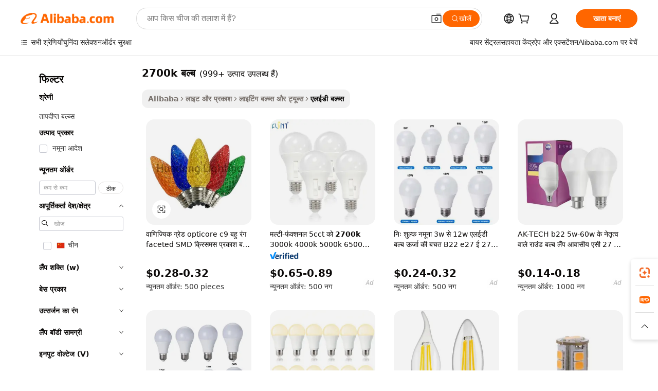

--- FILE ---
content_type: text/html;charset=UTF-8
request_url: https://hindi.alibaba.com/g/2700k-bulb.html
body_size: 198677
content:

<!-- screen_content -->

    <!-- tangram:5410 begin-->
    <!-- tangram:529998 begin-->
    
<!DOCTYPE html>
<html lang="hi" dir="ltr">
  <head>
        <script>
      window.__BB = {
        scene: window.__bb_scene || 'traffic-free-goods'
      };
      window.__BB.BB_CWV_IGNORE = {
          lcp_element: ['#icbu-buyer-pc-top-banner'],
          lcp_url: [],
        };
      window._timing = {}
      window._timing.first_start = Date.now();
      window.needLoginInspiration = Boolean(false);
      // 变量用于标记页面首次可见时间
      let firstVisibleTime = null;
      if (typeof document.hidden !== 'undefined') {
        // 页面首次加载时直接统计
        if (!document.hidden) {
          firstVisibleTime = Date.now();
          window.__BB_timex = 1
        } else {
          // 页面不可见时监听 visibilitychange 事件
          document.addEventListener('visibilitychange', () => {
            if (!document.hidden) {
              firstVisibleTime = Date.now();
              window.__BB_timex = firstVisibleTime - window.performance.timing.navigationStart
              window.__BB.firstVisibleTime = window.__BB_timex
              console.log("Page became visible after "+ window.__BB_timex + " ms");
            }
          }, { once: true });  // 确保只触发一次
        }
      } else {
        console.warn('Page Visibility API is not supported in this browser.');
      }
    </script>
        <meta name="data-spm" content="a2700">
        <meta name="aplus-xplug" content="NONE">
        <meta name="aplus-icbu-disable-umid" content="1">
        <meta name="google-translate-customization" content="9de59014edaf3b99-22e1cf3b5ca21786-g00bb439a5e9e5f8f-f">
    <meta name="yandex-verification" content="25a76ba8e4443bb3" />
    <meta name="msvalidate.01" content="E3FBF0E89B724C30844BF17C59608E8F" />
    <meta name="viewport" content="width=device-width, initial-scale=1.0, maximum-scale=5.0, user-scalable=yes">
        <link rel="preconnect" href="https://s.alicdn.com/" crossorigin>
    <link rel="dns-prefetch" href="https://s.alicdn.com">
                        <link rel="preload" href="https://s.alicdn.com/@g/alilog/??aplus_plugin_icbufront/index.js,mlog/aplus_v2.js" as="script">
        <link rel="preload" href="https://s.alicdn.com/@img/imgextra/i2/O1CN0153JdbU26g4bILVOyC_!!6000000007690-2-tps-418-58.png" as="image">
        <script>
            window.__APLUS_ABRATE__ = {
        perf_group: 'base64cached',
        scene: "traffic-free-goods",
      };
    </script>
    <meta name="aplus-mmstat-timeout" content="15000">
        <meta content="text/html; charset=utf-8" http-equiv="Content-Type">
          <title>ऊर्जा-कुशल 2700k बल्ब समाधानों से अपने स्थान को रोशन करें</title>
      <meta name="keywords" content="electric bulb,led bulb,led bulbs for home">
      <meta name="description" content="आधुनिक 2700k बल्ब समाधान कुशल प्रकाश व्यवस्था बनाते हैं और ऊर्जा लागत में कमी के साथ-साथ उत्पाद का जीवनकाल बढ़ाते हैं। प्रकाश प्रभावों को बेहतर बनाने और बिजली की लागत को कम करने के लिए एक आदर्श समाधान।">
            <meta name="pagetiming-rate" content="9">
      <meta name="pagetiming-resource-rate" content="4">
                    <link rel="canonical" href="https://hindi.alibaba.com/g/2700k-bulb.html">
                              <link rel="alternate" hreflang="fr" href="https://french.alibaba.com/g/2700k-bulb.html">
                  <link rel="alternate" hreflang="de" href="https://german.alibaba.com/g/2700k-bulb.html">
                  <link rel="alternate" hreflang="pt" href="https://portuguese.alibaba.com/g/2700k-bulb.html">
                  <link rel="alternate" hreflang="it" href="https://italian.alibaba.com/g/2700k-bulb.html">
                  <link rel="alternate" hreflang="es" href="https://spanish.alibaba.com/g/2700k-bulb.html">
                  <link rel="alternate" hreflang="ru" href="https://russian.alibaba.com/g/2700k-bulb.html">
                  <link rel="alternate" hreflang="ko" href="https://korean.alibaba.com/g/2700k-bulb.html">
                  <link rel="alternate" hreflang="ar" href="https://arabic.alibaba.com/g/2700k-bulb.html">
                  <link rel="alternate" hreflang="ja" href="https://japanese.alibaba.com/g/2700k-bulb.html">
                  <link rel="alternate" hreflang="tr" href="https://turkish.alibaba.com/g/2700k-bulb.html">
                  <link rel="alternate" hreflang="th" href="https://thai.alibaba.com/g/2700k-bulb.html">
                  <link rel="alternate" hreflang="vi" href="https://vietnamese.alibaba.com/g/2700k-bulb.html">
                  <link rel="alternate" hreflang="nl" href="https://dutch.alibaba.com/g/2700k-bulb.html">
                  <link rel="alternate" hreflang="he" href="https://hebrew.alibaba.com/g/2700k-bulb.html">
                  <link rel="alternate" hreflang="id" href="https://indonesian.alibaba.com/g/2700k-bulb.html">
                  <link rel="alternate" hreflang="hi" href="https://hindi.alibaba.com/g/2700k-bulb.html">
                  <link rel="alternate" hreflang="en" href="https://www.alibaba.com/showroom/2700k-bulb.html">
                  <link rel="alternate" hreflang="zh" href="https://chinese.alibaba.com/g/2700k-bulb.html">
                  <link rel="alternate" hreflang="x-default" href="https://www.alibaba.com/showroom/2700k-bulb.html">
                                        <script>
      // Aplus 配置自动打点
      var queue = window.goldlog_queue || (window.goldlog_queue = []);
      var tags = ["button", "a", "div", "span", "i", "svg", "input", "li", "tr"];
      queue.push(
        {
          action: 'goldlog.appendMetaInfo',
          arguments: [
            'aplus-auto-exp',
            [
              {
                logkey: '/sc.ug_msite.new_product_exp',
                cssSelector: '[data-spm-exp]',
                props: ["data-spm-exp"],
              },
              {
                logkey: '/sc.ug_pc.seolist_product_exp',
                cssSelector: '.traffic-card-gallery',
                props: ["data-spm-exp"],
              }
            ]
          ]
        }
      )
      queue.push({
        action: 'goldlog.setMetaInfo',
        arguments: ['aplus-auto-clk', JSON.stringify(tags.map(tag =>({
          "logkey": "/sc.ug_msite.new_product_clk",
          tag,
          "filter": "data-spm-clk",
          "props": ["data-spm-clk"]
        })))],
      });
    </script>
  </head>
  <div id="icbu-header"><div id="the-new-header" data-version="4.4.0" data-tnh-auto-exp="tnh-expose" data-scenes="search-products" style="position: relative;background-color: #fff;border-bottom: 1px solid #ddd;box-sizing: border-box; font-family:Inter,SF Pro Text,Roboto,Helvetica Neue,Helvetica,Tahoma,Arial,PingFang SC,Microsoft YaHei;"><div style="display: flex;align-items:center;height: 72px;min-width: 1200px;max-width: 1580px;margin: 0 auto;padding: 0 40px;box-sizing: border-box;"><img style="height: 29px; width: 209px;" src="https://s.alicdn.com/@img/imgextra/i2/O1CN0153JdbU26g4bILVOyC_!!6000000007690-2-tps-418-58.png" alt="" /></div><div style="min-width: 1200px;max-width: 1580px;margin: 0 auto;overflow: hidden;font-size: 14px;display: flex;justify-content: space-between;padding: 0 40px;box-sizing: border-box;"><div style="display: flex; align-items: center; justify-content: space-between"><div style="position: relative; height: 36px; padding: 0 28px 0 20px">All categories</div><div style="position: relative; height: 36px; padding-right: 28px">Featured selections</div><div style="position: relative; height: 36px">Trade Assurance</div></div><div style="display: flex; align-items: center; justify-content: space-between"><div style="position: relative; height: 36px; padding-right: 28px">Buyer Central</div><div style="position: relative; height: 36px; padding-right: 28px">Help Center</div><div style="position: relative; height: 36px; padding-right: 28px">Get the app</div><div style="position: relative; height: 36px">Become a supplier</div></div></div></div></div></div>
  <body data-spm="7724857" style="min-height: calc(100vh + 1px)"><script 
id="beacon-aplus"   
src="//s.alicdn.com/@g/alilog/??aplus_plugin_icbufront/index.js,mlog/aplus_v2.js"
exparams="aplus=async&userid=&aplus&ali_beacon_id=&ali_apache_id=&ali_apache_track=&ali_apache_tracktmp=&eagleeye_traceid=2103060f17687421900121935e10ba&ip=18%2e188%2e166%2e139&dmtrack_c={ali%5fresin%5ftrace%3dse%5frst%3dnull%7csp%5fviewtype%3dY%7cset%3d3%7cser%3d1007%7cpageId%3d948e3339a14b403c888e2ae420658dad%7cm%5fpageid%3dnull%7cpvmi%3d114b057fc2e34d85bcaa9bc7d5447008%7csek%5fsepd%3d2700k%2b%25E0%25A4%25AC%25E0%25A4%25B2%25E0%25A5%258D%25E0%25A4%25AC%7csek%3d2700k%2bbulb%7cse%5fpn%3d1%7cp4pid%3d56f925a9%2dd075%2d4624%2da721%2d38bb1880b503%7csclkid%3dnull%7cforecast%5fpost%5fcate%3dnull%7cseo%5fnew%5fuser%5fflag%3dfalse%7ccategoryId%3d201711403%7cseo%5fsearch%5fmodel%5fupgrade%5fv2%3d2025070801%7cseo%5fmodule%5fcard%5f20240624%3d202406242%7clong%5ftext%5fgoogle%5ftranslate%5fv2%3d2407142%7cseo%5fcontent%5ftd%5fbottom%5ftext%5fupdate%5fkey%3d2025070801%7cseo%5fsearch%5fmodel%5fupgrade%5fv3%3d2025072201%7cseo%5fsearch%5fmodel%5fmulti%5fupgrade%5fv3%3d2025081101%7cdamo%5falt%5freplace%3dnull%7cwap%5fcross%3d2007659%7cwap%5fcs%5faction%3d2005494%7cAPP%5fVisitor%5fActive%3d26701%7cseo%5fshowroom%5fgoods%5fmix%3d2005244%7cseo%5fdefault%5fcached%5flong%5ftext%5ffrom%5fnew%5fkeyword%5fstep%3d2024122502%7cshowroom%5fgeneral%5ftemplate%3d2005292%7cshowroom%5freview%3d20230308%7cwap%5fcs%5ftext%3dnull%7cstructured%5fdata%3d2025052702%7cseo%5fmulti%5fstyle%5ftext%5fupdate%3d2511182%7cpc%5fnew%5fheader%3dnull%7cseo%5fmeta%5fcate%5ftemplate%5fv1%3d2025042401%7cseo%5fmeta%5ftd%5fsearch%5fkeyword%5fstep%5fv1%3d2025040999%7cshowroom%5fft%5flong%5ftext%5fbaks%3d80802%7cAPP%5fGrowing%5fBuyer%5fHigh%5fIntent%5fActive%3d25488%7cshowroom%5fpc%5fv2019%3d2104%7cAPP%5fProspecting%5fBuyer%3d26712%7ccache%5fcontrol%3dnull%7cAPP%5fChurned%5fCore%5fBuyer%3d25463%7cseo%5fdefault%5fcached%5flong%5ftext%5fstep%3d24110802%7camp%5flighthouse%5fscore%5fimage%3d19657%7cseo%5fft%5ftranslate%5fgemini%3d25012003%7cwap%5fnode%5fssr%3d2015725%7cdataphant%5fopen%3d27030%7clongtext%5fmulti%5fstyle%5fexpand%5frussian%3d2510142%7cseo%5flongtext%5fgoogle%5fdata%5fsection%3d25021702%7cindustry%5fpopular%5ffloor%3dnull%7cwap%5fad%5fgoods%5fproduct%5finterval%3dnull%7cseo%5fgoods%5fbootom%5fwholesale%5flink%3dnull%7cseo%5fkeyword%5faatest%3d3%7cseo%5fmiddle%5fwholesale%5flink%3dnull%7cft%5flong%5ftext%5fenpand%5fstep2%3d121602%7cseo%5fft%5flongtext%5fexpand%5fstep3%3d25012102%7cseo%5fwap%5fheadercard%3d2006288%7cAPP%5fChurned%5fInactive%5fVisitor%3d25497%7cAPP%5fGrowing%5fBuyer%5fHigh%5fIntent%5fInactive%3d25484%7cseo%5fmeta%5ftd%5fmulti%5fkey%3d2025061801%7ctop%5frecommend%5f20250120%3d202501201%7clongtext%5fmulti%5fstyle%5fexpand%5ffrench%5fcopy%3d25091802%7clongtext%5fmulti%5fstyle%5fexpand%5ffrench%5fcopy%5fcopy%3d25092502%7clong%5ftext%5fpaa%3d220831%7cseo%5ffloor%5fexp%3dnull%7cseo%5fshowroom%5falgo%5flink%3d17764%7cseo%5fmeta%5ftd%5faib%5fgeneral%5fkey%3d2025091901%7ccountry%5findustry%3d202311033%7cpc%5ffree%5fswitchtosearch%3d2020529%7cshowroom%5fft%5flong%5ftext%5fenpand%5fstep1%3d101102%7cseo%5fshowroom%5fnorel%3dnull%7cplp%5fstyle%5f25%5fpc%3d202505222%7cseo%5fggs%5flayer%3d10011%7cquery%5fmutil%5flang%5ftranslate%3d2025060300%7cAPP%5fChurned%5fBuyer%3d25468%7cstream%5frender%5fperf%5fopt%3d2309181%7cwap%5fgoods%3d2007383%7cseo%5fshowroom%5fsimilar%5f20240614%3d202406142%7cchinese%5fopen%3d6307%7cquery%5fgpt%5ftranslate%3d20240820%7cad%5fproduct%5finterval%3dnull%7camp%5fto%5fpwa%3d2007359%7cplp%5faib%5fmulti%5fai%5fmeta%3d20250401%7cwap%5fsupplier%5fcontent%3dnull%7cpc%5ffree%5frefactoring%3d20220315%7csso%5foem%5ffloor%3d30031%7cAPP%5fGrowing%5fBuyer%5fInactive%3d25476%7cseo%5fpc%5fnew%5fview%5f20240807%3d202408072%7cseo%5fbottom%5ftext%5fentity%5fkey%5fcopy%3d2025062400%7cstream%5frender%3d433763%7cseo%5fmodule%5fcard%5f20240424%3d202404241%7cseo%5ftitle%5freplace%5f20191226%3d5841%7clongtext%5fmulti%5fstyle%5fexpand%3d25090802%7cgoogleweblight%3d6516%7clighthouse%5fbase64%3dnull%7cAPP%5fProspecting%5fBuyer%5fActive%3d26719%7cad%5fgoods%5fproduct%5finterval%3dnull%7cseo%5fbottom%5fdeep%5fextend%5fkw%5fkey%3d2025071101%7clongtext%5fmulti%5fstyle%5fexpand%5fturkish%3d25102801%7cilink%5fuv%3d20240911%7cwap%5flist%5fwakeup%3d2005832%7ctpp%5fcrosslink%5fpc%3d20205311%7cseo%5ftop%5fbooth%3d18501%7cAPP%5fGrowing%5fBuyer%5fLess%5fActive%3d25472%7cseo%5fsearch%5fmodel%5fupgrade%5frank%3d2025092401%7cgoodslayer%3d7977%7cft%5flong%5ftext%5ftranslate%5fexpand%5fstep1%3d24110802%7cseo%5fheaderstyle%5ftraffic%5fkey%5fv1%3d2025072100%7ccrosslink%5fswitch%3d2008141%7cp4p%5foutline%3d20240328%7cseo%5fmeta%5ftd%5faib%5fv2%5fkey%3d2025091800%7crts%5fmulti%3d2008404%7cseo%5fad%5foptimization%5fkey%5fv2%3d2025072301%7cAPP%5fVisitor%5fLess%5fActive%3d26698%7cseo%5fsearch%5franker%5fid%3d2025112401%7cplp%5fstyle%5f25%3d202505192%7ccdn%5fvm%3d2007368%7cwap%5fad%5fproduct%5finterval%3dnull%7cseo%5fsearch%5fmodel%5fmulti%5fupgrade%5frank%3d2025092401%7cpc%5fcard%5fshare%3d2025081201%7cAPP%5fGrowing%5fBuyer%5fHigh%5fIntent%5fLess%5fActive%3d25477%7cgoods%5ftitle%5fsubstitute%3d9619%7cwap%5fscreen%5fexp%3d2025081400%7creact%5fheader%5ftest%3d202502182%7cpc%5fcs%5fcolor%3dnull%7cshowroom%5fft%5flong%5ftext%5ftest%3d72502%7cone%5ftap%5flogin%5fABTest%3d202308153%7cseo%5fhyh%5fshow%5ftags%3d9867%7cplp%5fstructured%5fdata%3d2508182%7cguide%5fdelete%3d2008526%7cseo%5findustry%5ftemplate%3dnull%7cseo%5fmeta%5ftd%5fmulti%5fes%5fkey%3d2025073101%7cseo%5fshowroom%5fdata%5fmix%3d19888%7csso%5ftop%5franking%5ffloor%3d20031%7cseo%5ftd%5fdeep%5fupgrade%5fkey%5fv3%3d2025081101%7cwap%5fue%5fone%3d2025111401%7cshowroom%5fto%5frts%5flink%3d2008480%7ccountrysearch%5ftest%3dnull%7cseo%5fplp%5fdate%5fv2%3d2025102701%7cshowroom%5flist%5fnew%5farrival%3d2811002%7cchannel%5famp%5fto%5fpwa%3d2008435%7cseo%5fmulti%5fstyles%5flong%5ftext%3d2503172%7cseo%5fmeta%5ftext%5fmutli%5fcate%5ftemplate%5fv1%3d2025080801%7cseo%5fdefault%5fcached%5fmutil%5flong%5ftext%5fstep%3d24110436%7cseo%5faction%5fpoint%5ftype%3d22823%7cseo%5faib%5ftd%5flaunch%5f20240828%5fcopy%3d202408282%7cseo%5fshowroom%5fwholesale%5flink%3d2486142%7cseo%5fperf%5fimprove%3d2023999%7cseo%5fwap%5flist%5fbounce%5f01%3d2063%7cseo%5fwap%5flist%5fbounce%5f02%3d2128%7cAPP%5fGrowing%5fBuyer%5fActive%3d25489%7cvideolayer%3d7105%7cvideo%5fplay%3dnull%7cAPP%5fChurned%5fMember%5fInactive%3d25501%7cseo%5fgoogle%5fnew%5fstruct%3d438326%7cicbu%5falgo%5fp4p%5fseo%5fad%3d2025072301%7ctpp%5ftrace%3dseoKeyword%2dseoKeyword%5fv3%2dbase%2dORIGINAL}&pageid=12bca68b21032ee81768742190&hn=ensearchweb033003046232%2erg%2dus%2deast%2eus68&asid=AQAAAAAu3WxptA0gCQAAAAD1tNi5UpnPug==&treq=&tres=" async>
</script>
            <style>body{background-color:white;}.no-scrollbar.il-sticky.il-top-0.il-max-h-\[100vh\].il-w-\[200px\].il-flex-shrink-0.il-flex-grow-0.il-overflow-y-scroll{background-color:#FFF;padding-left:12px}</style>
                    <!-- tangram:530006 begin-->
<!--  -->
 <style>
   @keyframes il-spin {
     to {
       transform: rotate(360deg);
     }
   }
   @keyframes il-pulse {
     50% {
       opacity: 0.5;
     }
   }
   .traffic-card-gallery {display: flex;position: relative;flex-direction: column;justify-content: flex-start;border-radius: 0.5rem;background-color: #fff;padding: 0.5rem 0.5rem 1rem;overflow: hidden;font-size: 0.75rem;line-height: 1rem;}
   .traffic-card-list {display: flex;position: relative;flex-direction: row;justify-content: flex-start;border-bottom-width: 1px;background-color: #fff;padding: 1rem;height: 292px;overflow: hidden;font-size: 0.75rem;line-height: 1rem;}
   .product-price {
     b {
       font-size: 22px;
     }
   }
   .skel-loading {
       animation: il-pulse 2s cubic-bezier(0.4, 0, 0.6, 1) infinite;background-color: hsl(60, 4.8%, 95.9%);
   }
 </style>
<div id="first-cached-card">
  <div style="box-sizing:border-box;display: flex;position: absolute;left: 0;right: 0;margin: 0 auto;z-index: 1;min-width: 1200px;max-width: 1580px;padding: 0.75rem 3.25rem 0;pointer-events: none;">
    <!--页面左侧区域-->
    <div style="width: 200px;padding-top: 1rem;padding-left:12px; background-color: #fff;border-radius: 0.25rem">
      <div class="skel-loading" style="height: 1.5rem;width: 50%;border-radius: 0.25rem;"></div>
      <div style="margin-top: 1rem;margin-bottom: 1rem;">
        <div class="skel-loading" style="height: 1rem;width: calc(100% * 5 / 6);"></div>
        <div
          class="skel-loading"
          style="margin-top: 1rem;height: 1rem;width: calc(100% * 8 / 12);"
        ></div>
        <div class="skel-loading" style="margin-top: 1rem;height: 1rem;width: 75%;"></div>
        <div
          class="skel-loading"
          style="margin-top: 1rem;height: 1rem;width: calc(100% * 7 / 12);"
        ></div>
      </div>
      <div class="skel-loading" style="height: 1.5rem;width: 50%;border-radius: 0.25rem;"></div>
      <div style="margin-top: 1rem;margin-bottom: 1rem;">
        <div class="skel-loading" style="height: 1rem;width: calc(100% * 5 / 6);"></div>
        <div
          class="skel-loading"
          style="margin-top: 1rem;height: 1rem;width: calc(100% * 8 / 12);"
        ></div>
        <div class="skel-loading" style="margin-top: 1rem;height: 1rem;width: 75%;"></div>
        <div
          class="skel-loading"
          style="margin-top: 1rem;height: 1rem;width: calc(100% * 7 / 12);"
        ></div>
      </div>
      <div class="skel-loading" style="height: 1.5rem;width: 50%;border-radius: 0.25rem;"></div>
      <div style="margin-top: 1rem;margin-bottom: 1rem;">
        <div class="skel-loading" style="height: 1rem;width: calc(100% * 5 / 6);"></div>
        <div
          class="skel-loading"
          style="margin-top: 1rem;height: 1rem;width: calc(100% * 8 / 12);"
        ></div>
        <div class="skel-loading" style="margin-top: 1rem;height: 1rem;width: 75%;"></div>
        <div
          class="skel-loading"
          style="margin-top: 1rem;height: 1rem;width: calc(100% * 7 / 12);"
        ></div>
      </div>
      <div class="skel-loading" style="height: 1.5rem;width: 50%;border-radius: 0.25rem;"></div>
      <div style="margin-top: 1rem;margin-bottom: 1rem;">
        <div class="skel-loading" style="height: 1rem;width: calc(100% * 5 / 6);"></div>
        <div
          class="skel-loading"
          style="margin-top: 1rem;height: 1rem;width: calc(100% * 8 / 12);"
        ></div>
        <div class="skel-loading" style="margin-top: 1rem;height: 1rem;width: 75%;"></div>
        <div
          class="skel-loading"
          style="margin-top: 1rem;height: 1rem;width: calc(100% * 7 / 12);"
        ></div>
      </div>
      <div class="skel-loading" style="height: 1.5rem;width: 50%;border-radius: 0.25rem;"></div>
      <div style="margin-top: 1rem;margin-bottom: 1rem;">
        <div class="skel-loading" style="height: 1rem;width: calc(100% * 5 / 6);"></div>
        <div
          class="skel-loading"
          style="margin-top: 1rem;height: 1rem;width: calc(100% * 8 / 12);"
        ></div>
        <div class="skel-loading" style="margin-top: 1rem;height: 1rem;width: 75%;"></div>
        <div
          class="skel-loading"
          style="margin-top: 1rem;height: 1rem;width: calc(100% * 7 / 12);"
        ></div>
      </div>
      <div class="skel-loading" style="height: 1.5rem;width: 50%;border-radius: 0.25rem;"></div>
      <div style="margin-top: 1rem;margin-bottom: 1rem;">
        <div class="skel-loading" style="height: 1rem;width: calc(100% * 5 / 6);"></div>
        <div
          class="skel-loading"
          style="margin-top: 1rem;height: 1rem;width: calc(100% * 8 / 12);"
        ></div>
        <div class="skel-loading" style="margin-top: 1rem;height: 1rem;width: 75%;"></div>
        <div
          class="skel-loading"
          style="margin-top: 1rem;height: 1rem;width: calc(100% * 7 / 12);"
        ></div>
      </div>
    </div>
    <!--页面主体区域-->
    <div style="flex: 1 1 0%; overflow: hidden;padding: 0.5rem 0.5rem 0.5rem 1.5rem">
      <div style="height: 1.25rem;margin-bottom: 1rem;"></div>
      <!-- keywords -->
      <div style="margin-bottom: 1rem;height: 1.75rem;font-weight: 700;font-size: 1.25rem;line-height: 1.75rem;"></div>
      <!-- longtext -->
            <div style="width: calc(25% - 0.9rem);pointer-events: auto">
        <div class="traffic-card-gallery">
          <!-- ProductImage -->
          <a href="//www.alibaba.com/product-detail/Commercial-Grade-Opticore-C9-LED-Multi_62160129715.html?from=SEO" target="_blank" style="position: relative;margin-bottom: 0.5rem;aspect-ratio: 1;overflow: hidden;border-radius: 0.5rem;">
            <div style="display: flex; overflow: hidden">
              <div style="position: relative;margin: 0;width: 100%;min-width: 0;flex-shrink: 0;flex-grow: 0;flex-basis: 100%;padding: 0;">
                <img style="position: relative; aspect-ratio: 1; width: 100%" src="[data-uri]" loading="eager" />
                <div style="position: absolute;left: 0;bottom: 0;right: 0;top: 0;background-color: #000;opacity: 0.05;"></div>
              </div>
            </div>
          </a>
          <div style="display: flex;flex: 1 1 0%;flex-direction: column;justify-content: space-between;">
            <div>
              <a class="skel-loading" style="margin-top: 0.5rem;display:inline-block;width:100%;height:1rem;" href="//www.alibaba.com/product-detail/Commercial-Grade-Opticore-C9-LED-Multi_62160129715.html" target="_blank"></a>
              <a class="skel-loading" style="margin-top: 0.125rem;display:inline-block;width:100%;height:1rem;" href="//www.alibaba.com/product-detail/Commercial-Grade-Opticore-C9-LED-Multi_62160129715.html" target="_blank"></a>
              <div class="skel-loading" style="margin-top: 0.25rem;height:1.625rem;width:75%"></div>
              <div class="skel-loading" style="margin-top: 0.5rem;height: 1rem;width:50%"></div>
              <div class="skel-loading" style="margin-top:0.25rem;height:1rem;width:25%"></div>
            </div>
          </div>

        </div>
      </div>

    </div>
  </div>
</div>
<!-- tangram:530006 end-->
            <style>.component-left-filter-callback{display:flex;position:relative;margin-top:10px;height:1200px}.component-left-filter-callback img{width:200px}.component-left-filter-callback i{position:absolute;top:5%;left:50%}.related-search-wrapper{padding:.5rem;--tw-bg-opacity: 1;background-color:#fff;background-color:rgba(255,255,255,var(--tw-bg-opacity, 1));border-width:1px;border-color:var(--input)}.related-search-wrapper .related-search-box{margin:12px 16px}.related-search-wrapper .related-search-box .related-search-title{display:inline;float:start;color:#666;word-wrap:break-word;margin-right:12px;width:13%}.related-search-wrapper .related-search-box .related-search-content{display:flex;flex-wrap:wrap}.related-search-wrapper .related-search-box .related-search-content .related-search-link{margin-right:12px;width:23%;overflow:hidden;color:#666;text-overflow:ellipsis;white-space:nowrap}.product-title img{margin-right:.5rem;display:inline-block;height:1rem;vertical-align:sub}.product-price b{font-size:22px}.similar-icon{position:absolute;bottom:12px;z-index:2;right:12px}.rfq-card{display:inline-block;position:relative;box-sizing:border-box;margin-bottom:36px}.rfq-card .rfq-card-content{display:flex;position:relative;flex-direction:column;align-items:flex-start;background-size:cover;background-color:#fff;padding:12px;width:100%;height:100%}.rfq-card .rfq-card-content .rfq-card-icon{margin-top:50px}.rfq-card .rfq-card-content .rfq-card-icon img{width:45px}.rfq-card .rfq-card-content .rfq-card-top-title{margin-top:14px;color:#222;font-weight:400;font-size:16px}.rfq-card .rfq-card-content .rfq-card-title{margin-top:24px;color:#333;font-weight:800;font-size:20px}.rfq-card .rfq-card-content .rfq-card-input-box{margin-top:24px;width:100%}.rfq-card .rfq-card-content .rfq-card-input-box textarea{box-sizing:border-box;border:1px solid #ddd;border-radius:4px;background-color:#fff;padding:9px 12px;width:100%;height:88px;resize:none;color:#666;font-weight:400;font-size:13px;font-family:inherit}.rfq-card .rfq-card-content .rfq-card-button{margin-top:24px;border:1px solid #666;border-radius:16px;background-color:#fff;width:67%;color:#000;font-weight:700;font-size:14px;line-height:30px;text-align:center}[data-modulename^=ProductList-] div{contain-intrinsic-size:auto 500px}.traffic-card-gallery:hover{--tw-shadow: 0px 2px 6px 2px rgba(0,0,0,.12157);--tw-shadow-colored: 0px 2px 6px 2px var(--tw-shadow-color);box-shadow:0 0 #0000,0 0 #0000,0 2px 6px 2px #0000001f;box-shadow:var(--tw-ring-offset-shadow, 0 0 rgba(0,0,0,0)),var(--tw-ring-shadow, 0 0 rgba(0,0,0,0)),var(--tw-shadow);z-index:10}.traffic-card-gallery{position:relative;display:flex;flex-direction:column;justify-content:flex-start;overflow:hidden;border-radius:.75rem;--tw-bg-opacity: 1;background-color:#fff;background-color:rgba(255,255,255,var(--tw-bg-opacity, 1));padding:.5rem;font-size:.75rem;line-height:1rem}.traffic-card-list{position:relative;display:flex;height:292px;flex-direction:row;justify-content:flex-start;overflow:hidden;border-bottom-width:1px;--tw-bg-opacity: 1;background-color:#fff;background-color:rgba(255,255,255,var(--tw-bg-opacity, 1));padding:1rem;font-size:.75rem;line-height:1rem}.traffic-card-g-industry:hover{--tw-shadow: 0 0 10px rgba(0,0,0,.1);--tw-shadow-colored: 0 0 10px var(--tw-shadow-color);box-shadow:0 0 #0000,0 0 #0000,0 0 10px #0000001a;box-shadow:var(--tw-ring-offset-shadow, 0 0 rgba(0,0,0,0)),var(--tw-ring-shadow, 0 0 rgba(0,0,0,0)),var(--tw-shadow)}.traffic-card-g-industry{position:relative;border-radius:var(--radius);--tw-bg-opacity: 1;background-color:#fff;background-color:rgba(255,255,255,var(--tw-bg-opacity, 1));padding:1.25rem .75rem .75rem;font-size:.875rem;line-height:1.25rem}.module-filter-section-wrapper{max-height:none!important;overflow-x:hidden}*,:before,:after{--tw-border-spacing-x: 0;--tw-border-spacing-y: 0;--tw-translate-x: 0;--tw-translate-y: 0;--tw-rotate: 0;--tw-skew-x: 0;--tw-skew-y: 0;--tw-scale-x: 1;--tw-scale-y: 1;--tw-pan-x: ;--tw-pan-y: ;--tw-pinch-zoom: ;--tw-scroll-snap-strictness: proximity;--tw-gradient-from-position: ;--tw-gradient-via-position: ;--tw-gradient-to-position: ;--tw-ordinal: ;--tw-slashed-zero: ;--tw-numeric-figure: ;--tw-numeric-spacing: ;--tw-numeric-fraction: ;--tw-ring-inset: ;--tw-ring-offset-width: 0px;--tw-ring-offset-color: #fff;--tw-ring-color: rgba(59, 130, 246, .5);--tw-ring-offset-shadow: 0 0 rgba(0,0,0,0);--tw-ring-shadow: 0 0 rgba(0,0,0,0);--tw-shadow: 0 0 rgba(0,0,0,0);--tw-shadow-colored: 0 0 rgba(0,0,0,0);--tw-blur: ;--tw-brightness: ;--tw-contrast: ;--tw-grayscale: ;--tw-hue-rotate: ;--tw-invert: ;--tw-saturate: ;--tw-sepia: ;--tw-drop-shadow: ;--tw-backdrop-blur: ;--tw-backdrop-brightness: ;--tw-backdrop-contrast: ;--tw-backdrop-grayscale: ;--tw-backdrop-hue-rotate: ;--tw-backdrop-invert: ;--tw-backdrop-opacity: ;--tw-backdrop-saturate: ;--tw-backdrop-sepia: ;--tw-contain-size: ;--tw-contain-layout: ;--tw-contain-paint: ;--tw-contain-style: }::backdrop{--tw-border-spacing-x: 0;--tw-border-spacing-y: 0;--tw-translate-x: 0;--tw-translate-y: 0;--tw-rotate: 0;--tw-skew-x: 0;--tw-skew-y: 0;--tw-scale-x: 1;--tw-scale-y: 1;--tw-pan-x: ;--tw-pan-y: ;--tw-pinch-zoom: ;--tw-scroll-snap-strictness: proximity;--tw-gradient-from-position: ;--tw-gradient-via-position: ;--tw-gradient-to-position: ;--tw-ordinal: ;--tw-slashed-zero: ;--tw-numeric-figure: ;--tw-numeric-spacing: ;--tw-numeric-fraction: ;--tw-ring-inset: ;--tw-ring-offset-width: 0px;--tw-ring-offset-color: #fff;--tw-ring-color: rgba(59, 130, 246, .5);--tw-ring-offset-shadow: 0 0 rgba(0,0,0,0);--tw-ring-shadow: 0 0 rgba(0,0,0,0);--tw-shadow: 0 0 rgba(0,0,0,0);--tw-shadow-colored: 0 0 rgba(0,0,0,0);--tw-blur: ;--tw-brightness: ;--tw-contrast: ;--tw-grayscale: ;--tw-hue-rotate: ;--tw-invert: ;--tw-saturate: ;--tw-sepia: ;--tw-drop-shadow: ;--tw-backdrop-blur: ;--tw-backdrop-brightness: ;--tw-backdrop-contrast: ;--tw-backdrop-grayscale: ;--tw-backdrop-hue-rotate: ;--tw-backdrop-invert: ;--tw-backdrop-opacity: ;--tw-backdrop-saturate: ;--tw-backdrop-sepia: ;--tw-contain-size: ;--tw-contain-layout: ;--tw-contain-paint: ;--tw-contain-style: }*,:before,:after{box-sizing:border-box;border-width:0;border-style:solid;border-color:#e5e7eb}:before,:after{--tw-content: ""}html,:host{line-height:1.5;-webkit-text-size-adjust:100%;-moz-tab-size:4;-o-tab-size:4;tab-size:4;font-family:ui-sans-serif,system-ui,-apple-system,Segoe UI,Roboto,Ubuntu,Cantarell,Noto Sans,sans-serif,"Apple Color Emoji","Segoe UI Emoji",Segoe UI Symbol,"Noto Color Emoji";font-feature-settings:normal;font-variation-settings:normal;-webkit-tap-highlight-color:transparent}body{margin:0;line-height:inherit}hr{height:0;color:inherit;border-top-width:1px}abbr:where([title]){text-decoration:underline;-webkit-text-decoration:underline dotted;text-decoration:underline dotted}h1,h2,h3,h4,h5,h6{font-size:inherit;font-weight:inherit}a{color:inherit;text-decoration:inherit}b,strong{font-weight:bolder}code,kbd,samp,pre{font-family:ui-monospace,SFMono-Regular,Menlo,Monaco,Consolas,Liberation Mono,Courier New,monospace;font-feature-settings:normal;font-variation-settings:normal;font-size:1em}small{font-size:80%}sub,sup{font-size:75%;line-height:0;position:relative;vertical-align:baseline}sub{bottom:-.25em}sup{top:-.5em}table{text-indent:0;border-color:inherit;border-collapse:collapse}button,input,optgroup,select,textarea{font-family:inherit;font-feature-settings:inherit;font-variation-settings:inherit;font-size:100%;font-weight:inherit;line-height:inherit;letter-spacing:inherit;color:inherit;margin:0;padding:0}button,select{text-transform:none}button,input:where([type=button]),input:where([type=reset]),input:where([type=submit]){-webkit-appearance:button;background-color:transparent;background-image:none}:-moz-focusring{outline:auto}:-moz-ui-invalid{box-shadow:none}progress{vertical-align:baseline}::-webkit-inner-spin-button,::-webkit-outer-spin-button{height:auto}[type=search]{-webkit-appearance:textfield;outline-offset:-2px}::-webkit-search-decoration{-webkit-appearance:none}::-webkit-file-upload-button{-webkit-appearance:button;font:inherit}summary{display:list-item}blockquote,dl,dd,h1,h2,h3,h4,h5,h6,hr,figure,p,pre{margin:0}fieldset{margin:0;padding:0}legend{padding:0}ol,ul,menu{list-style:none;margin:0;padding:0}dialog{padding:0}textarea{resize:vertical}input::-moz-placeholder,textarea::-moz-placeholder{opacity:1;color:#9ca3af}input::placeholder,textarea::placeholder{opacity:1;color:#9ca3af}button,[role=button]{cursor:pointer}:disabled{cursor:default}img,svg,video,canvas,audio,iframe,embed,object{display:block;vertical-align:middle}img,video{max-width:100%;height:auto}[hidden]:where(:not([hidden=until-found])){display:none}:root{--background: hsl(0, 0%, 100%);--foreground: hsl(20, 14.3%, 4.1%);--card: hsl(0, 0%, 100%);--card-foreground: hsl(20, 14.3%, 4.1%);--popover: hsl(0, 0%, 100%);--popover-foreground: hsl(20, 14.3%, 4.1%);--primary: hsl(24, 100%, 50%);--primary-foreground: hsl(60, 9.1%, 97.8%);--secondary: hsl(60, 4.8%, 95.9%);--secondary-foreground: #333;--muted: hsl(60, 4.8%, 95.9%);--muted-foreground: hsl(25, 5.3%, 44.7%);--accent: hsl(60, 4.8%, 95.9%);--accent-foreground: hsl(24, 9.8%, 10%);--destructive: hsl(0, 84.2%, 60.2%);--destructive-foreground: hsl(60, 9.1%, 97.8%);--border: hsl(20, 5.9%, 90%);--input: hsl(20, 5.9%, 90%);--ring: hsl(24.6, 95%, 53.1%);--radius: 1rem}.dark{--background: hsl(20, 14.3%, 4.1%);--foreground: hsl(60, 9.1%, 97.8%);--card: hsl(20, 14.3%, 4.1%);--card-foreground: hsl(60, 9.1%, 97.8%);--popover: hsl(20, 14.3%, 4.1%);--popover-foreground: hsl(60, 9.1%, 97.8%);--primary: hsl(20.5, 90.2%, 48.2%);--primary-foreground: hsl(60, 9.1%, 97.8%);--secondary: hsl(12, 6.5%, 15.1%);--secondary-foreground: hsl(60, 9.1%, 97.8%);--muted: hsl(12, 6.5%, 15.1%);--muted-foreground: hsl(24, 5.4%, 63.9%);--accent: hsl(12, 6.5%, 15.1%);--accent-foreground: hsl(60, 9.1%, 97.8%);--destructive: hsl(0, 72.2%, 50.6%);--destructive-foreground: hsl(60, 9.1%, 97.8%);--border: hsl(12, 6.5%, 15.1%);--input: hsl(12, 6.5%, 15.1%);--ring: hsl(20.5, 90.2%, 48.2%)}*{border-color:#e7e5e4;border-color:var(--border)}body{background-color:#fff;background-color:var(--background);color:#0c0a09;color:var(--foreground)}.il-sr-only{position:absolute;width:1px;height:1px;padding:0;margin:-1px;overflow:hidden;clip:rect(0,0,0,0);white-space:nowrap;border-width:0}.il-invisible{visibility:hidden}.il-fixed{position:fixed}.il-absolute{position:absolute}.il-relative{position:relative}.il-sticky{position:sticky}.il-inset-0{inset:0}.il--bottom-12{bottom:-3rem}.il--top-12{top:-3rem}.il-bottom-0{bottom:0}.il-bottom-2{bottom:.5rem}.il-bottom-3{bottom:.75rem}.il-bottom-4{bottom:1rem}.il-end-0{right:0}.il-end-2{right:.5rem}.il-end-3{right:.75rem}.il-end-4{right:1rem}.il-left-0{left:0}.il-left-3{left:.75rem}.il-right-0{right:0}.il-right-2{right:.5rem}.il-right-3{right:.75rem}.il-start-0{left:0}.il-start-1\/2{left:50%}.il-start-2{left:.5rem}.il-start-3{left:.75rem}.il-start-\[50\%\]{left:50%}.il-top-0{top:0}.il-top-1\/2{top:50%}.il-top-16{top:4rem}.il-top-4{top:1rem}.il-top-\[50\%\]{top:50%}.il-z-10{z-index:10}.il-z-50{z-index:50}.il-z-\[9999\]{z-index:9999}.il-col-span-4{grid-column:span 4 / span 4}.il-m-0{margin:0}.il-m-3{margin:.75rem}.il-m-auto{margin:auto}.il-mx-auto{margin-left:auto;margin-right:auto}.il-my-3{margin-top:.75rem;margin-bottom:.75rem}.il-my-5{margin-top:1.25rem;margin-bottom:1.25rem}.il-my-auto{margin-top:auto;margin-bottom:auto}.\!il-mb-4{margin-bottom:1rem!important}.il--mt-4{margin-top:-1rem}.il-mb-0{margin-bottom:0}.il-mb-1{margin-bottom:.25rem}.il-mb-2{margin-bottom:.5rem}.il-mb-3{margin-bottom:.75rem}.il-mb-4{margin-bottom:1rem}.il-mb-5{margin-bottom:1.25rem}.il-mb-6{margin-bottom:1.5rem}.il-mb-8{margin-bottom:2rem}.il-mb-\[-0\.75rem\]{margin-bottom:-.75rem}.il-mb-\[0\.125rem\]{margin-bottom:.125rem}.il-me-1{margin-right:.25rem}.il-me-2{margin-right:.5rem}.il-me-3{margin-right:.75rem}.il-me-auto{margin-right:auto}.il-mr-1{margin-right:.25rem}.il-mr-2{margin-right:.5rem}.il-ms-1{margin-left:.25rem}.il-ms-4{margin-left:1rem}.il-ms-5{margin-left:1.25rem}.il-ms-8{margin-left:2rem}.il-ms-\[\.375rem\]{margin-left:.375rem}.il-ms-auto{margin-left:auto}.il-mt-0{margin-top:0}.il-mt-0\.5{margin-top:.125rem}.il-mt-1{margin-top:.25rem}.il-mt-2{margin-top:.5rem}.il-mt-3{margin-top:.75rem}.il-mt-4{margin-top:1rem}.il-mt-6{margin-top:1.5rem}.il-line-clamp-1{overflow:hidden;display:-webkit-box;-webkit-box-orient:vertical;-webkit-line-clamp:1}.il-line-clamp-2{overflow:hidden;display:-webkit-box;-webkit-box-orient:vertical;-webkit-line-clamp:2}.il-line-clamp-6{overflow:hidden;display:-webkit-box;-webkit-box-orient:vertical;-webkit-line-clamp:6}.il-inline-block{display:inline-block}.il-inline{display:inline}.il-flex{display:flex}.il-inline-flex{display:inline-flex}.il-grid{display:grid}.il-aspect-square{aspect-ratio:1 / 1}.il-size-5{width:1.25rem;height:1.25rem}.il-h-1{height:.25rem}.il-h-10{height:2.5rem}.il-h-11{height:2.75rem}.il-h-20{height:5rem}.il-h-24{height:6rem}.il-h-3\.5{height:.875rem}.il-h-4{height:1rem}.il-h-40{height:10rem}.il-h-6{height:1.5rem}.il-h-8{height:2rem}.il-h-9{height:2.25rem}.il-h-\[150px\]{height:150px}.il-h-\[152px\]{height:152px}.il-h-\[18\.25rem\]{height:18.25rem}.il-h-\[292px\]{height:292px}.il-h-\[600px\]{height:600px}.il-h-auto{height:auto}.il-h-fit{height:-moz-fit-content;height:fit-content}.il-h-full{height:100%}.il-h-screen{height:100vh}.il-max-h-\[100vh\]{max-height:100vh}.il-w-1\/2{width:50%}.il-w-10{width:2.5rem}.il-w-10\/12{width:83.333333%}.il-w-4{width:1rem}.il-w-6{width:1.5rem}.il-w-64{width:16rem}.il-w-7\/12{width:58.333333%}.il-w-72{width:18rem}.il-w-8{width:2rem}.il-w-8\/12{width:66.666667%}.il-w-9{width:2.25rem}.il-w-9\/12{width:75%}.il-w-\[200px\]{width:200px}.il-w-\[84px\]{width:84px}.il-w-fit{width:-moz-fit-content;width:fit-content}.il-w-full{width:100%}.il-w-screen{width:100vw}.il-min-w-0{min-width:0px}.il-min-w-3{min-width:.75rem}.il-min-w-\[1200px\]{min-width:1200px}.il-max-w-\[1000px\]{max-width:1000px}.il-max-w-\[1580px\]{max-width:1580px}.il-max-w-full{max-width:100%}.il-max-w-lg{max-width:32rem}.il-flex-1{flex:1 1 0%}.il-flex-shrink-0,.il-shrink-0{flex-shrink:0}.il-flex-grow-0,.il-grow-0{flex-grow:0}.il-basis-24{flex-basis:6rem}.il-basis-full{flex-basis:100%}.il-origin-\[--radix-tooltip-content-transform-origin\]{transform-origin:var(--radix-tooltip-content-transform-origin)}.il--translate-x-1\/2{--tw-translate-x: -50%;transform:translate(-50%,var(--tw-translate-y)) rotate(var(--tw-rotate)) skew(var(--tw-skew-x)) skewY(var(--tw-skew-y)) scaleX(var(--tw-scale-x)) scaleY(var(--tw-scale-y));transform:translate(var(--tw-translate-x),var(--tw-translate-y)) rotate(var(--tw-rotate)) skew(var(--tw-skew-x)) skewY(var(--tw-skew-y)) scaleX(var(--tw-scale-x)) scaleY(var(--tw-scale-y))}.il--translate-y-1\/2{--tw-translate-y: -50%;transform:translate(var(--tw-translate-x),-50%) rotate(var(--tw-rotate)) skew(var(--tw-skew-x)) skewY(var(--tw-skew-y)) scaleX(var(--tw-scale-x)) scaleY(var(--tw-scale-y));transform:translate(var(--tw-translate-x),var(--tw-translate-y)) rotate(var(--tw-rotate)) skew(var(--tw-skew-x)) skewY(var(--tw-skew-y)) scaleX(var(--tw-scale-x)) scaleY(var(--tw-scale-y))}.il-translate-x-\[-50\%\]{--tw-translate-x: -50%;transform:translate(-50%,var(--tw-translate-y)) rotate(var(--tw-rotate)) skew(var(--tw-skew-x)) skewY(var(--tw-skew-y)) scaleX(var(--tw-scale-x)) scaleY(var(--tw-scale-y));transform:translate(var(--tw-translate-x),var(--tw-translate-y)) rotate(var(--tw-rotate)) skew(var(--tw-skew-x)) skewY(var(--tw-skew-y)) scaleX(var(--tw-scale-x)) scaleY(var(--tw-scale-y))}.il-translate-y-\[-50\%\]{--tw-translate-y: -50%;transform:translate(var(--tw-translate-x),-50%) rotate(var(--tw-rotate)) skew(var(--tw-skew-x)) skewY(var(--tw-skew-y)) scaleX(var(--tw-scale-x)) scaleY(var(--tw-scale-y));transform:translate(var(--tw-translate-x),var(--tw-translate-y)) rotate(var(--tw-rotate)) skew(var(--tw-skew-x)) skewY(var(--tw-skew-y)) scaleX(var(--tw-scale-x)) scaleY(var(--tw-scale-y))}.il-rotate-90{--tw-rotate: 90deg;transform:translate(var(--tw-translate-x),var(--tw-translate-y)) rotate(90deg) skew(var(--tw-skew-x)) skewY(var(--tw-skew-y)) scaleX(var(--tw-scale-x)) scaleY(var(--tw-scale-y));transform:translate(var(--tw-translate-x),var(--tw-translate-y)) rotate(var(--tw-rotate)) skew(var(--tw-skew-x)) skewY(var(--tw-skew-y)) scaleX(var(--tw-scale-x)) scaleY(var(--tw-scale-y))}@keyframes il-pulse{50%{opacity:.5}}.il-animate-pulse{animation:il-pulse 2s cubic-bezier(.4,0,.6,1) infinite}@keyframes il-spin{to{transform:rotate(360deg)}}.il-animate-spin{animation:il-spin 1s linear infinite}.il-cursor-pointer{cursor:pointer}.il-list-disc{list-style-type:disc}.il-grid-cols-2{grid-template-columns:repeat(2,minmax(0,1fr))}.il-grid-cols-4{grid-template-columns:repeat(4,minmax(0,1fr))}.il-flex-row{flex-direction:row}.il-flex-col{flex-direction:column}.il-flex-col-reverse{flex-direction:column-reverse}.il-flex-wrap{flex-wrap:wrap}.il-flex-nowrap{flex-wrap:nowrap}.il-items-start{align-items:flex-start}.il-items-center{align-items:center}.il-items-baseline{align-items:baseline}.il-justify-start{justify-content:flex-start}.il-justify-end{justify-content:flex-end}.il-justify-center{justify-content:center}.il-justify-between{justify-content:space-between}.il-gap-1{gap:.25rem}.il-gap-1\.5{gap:.375rem}.il-gap-10{gap:2.5rem}.il-gap-2{gap:.5rem}.il-gap-3{gap:.75rem}.il-gap-4{gap:1rem}.il-gap-8{gap:2rem}.il-gap-\[\.0938rem\]{gap:.0938rem}.il-gap-\[\.375rem\]{gap:.375rem}.il-gap-\[0\.125rem\]{gap:.125rem}.\!il-gap-x-5{-moz-column-gap:1.25rem!important;column-gap:1.25rem!important}.\!il-gap-y-5{row-gap:1.25rem!important}.il-space-y-1\.5>:not([hidden])~:not([hidden]){--tw-space-y-reverse: 0;margin-top:calc(.375rem * (1 - var(--tw-space-y-reverse)));margin-top:.375rem;margin-top:calc(.375rem * calc(1 - var(--tw-space-y-reverse)));margin-bottom:0rem;margin-bottom:calc(.375rem * var(--tw-space-y-reverse))}.il-space-y-4>:not([hidden])~:not([hidden]){--tw-space-y-reverse: 0;margin-top:calc(1rem * (1 - var(--tw-space-y-reverse)));margin-top:1rem;margin-top:calc(1rem * calc(1 - var(--tw-space-y-reverse)));margin-bottom:0rem;margin-bottom:calc(1rem * var(--tw-space-y-reverse))}.il-overflow-hidden{overflow:hidden}.il-overflow-y-auto{overflow-y:auto}.il-overflow-y-scroll{overflow-y:scroll}.il-truncate{overflow:hidden;text-overflow:ellipsis;white-space:nowrap}.il-text-ellipsis{text-overflow:ellipsis}.il-whitespace-normal{white-space:normal}.il-whitespace-nowrap{white-space:nowrap}.il-break-normal{word-wrap:normal;word-break:normal}.il-break-words{word-wrap:break-word}.il-break-all{word-break:break-all}.il-rounded{border-radius:.25rem}.il-rounded-2xl{border-radius:1rem}.il-rounded-\[0\.5rem\]{border-radius:.5rem}.il-rounded-\[1\.25rem\]{border-radius:1.25rem}.il-rounded-full{border-radius:9999px}.il-rounded-lg{border-radius:1rem;border-radius:var(--radius)}.il-rounded-md{border-radius:calc(1rem - 2px);border-radius:calc(var(--radius) - 2px)}.il-rounded-sm{border-radius:calc(1rem - 4px);border-radius:calc(var(--radius) - 4px)}.il-rounded-xl{border-radius:.75rem}.il-border,.il-border-\[1px\]{border-width:1px}.il-border-b,.il-border-b-\[1px\]{border-bottom-width:1px}.il-border-solid{border-style:solid}.il-border-none{border-style:none}.il-border-\[\#222\]{--tw-border-opacity: 1;border-color:#222;border-color:rgba(34,34,34,var(--tw-border-opacity, 1))}.il-border-\[\#DDD\]{--tw-border-opacity: 1;border-color:#ddd;border-color:rgba(221,221,221,var(--tw-border-opacity, 1))}.il-border-foreground{border-color:#0c0a09;border-color:var(--foreground)}.il-border-input{border-color:#e7e5e4;border-color:var(--input)}.il-bg-\[\#F8F8F8\]{--tw-bg-opacity: 1;background-color:#f8f8f8;background-color:rgba(248,248,248,var(--tw-bg-opacity, 1))}.il-bg-\[\#d9d9d963\]{background-color:#d9d9d963}.il-bg-accent{background-color:#f5f5f4;background-color:var(--accent)}.il-bg-background{background-color:#fff;background-color:var(--background)}.il-bg-black{--tw-bg-opacity: 1;background-color:#000;background-color:rgba(0,0,0,var(--tw-bg-opacity, 1))}.il-bg-black\/80{background-color:#000c}.il-bg-destructive{background-color:#ef4444;background-color:var(--destructive)}.il-bg-gray-300{--tw-bg-opacity: 1;background-color:#d1d5db;background-color:rgba(209,213,219,var(--tw-bg-opacity, 1))}.il-bg-muted{background-color:#f5f5f4;background-color:var(--muted)}.il-bg-orange-500{--tw-bg-opacity: 1;background-color:#f97316;background-color:rgba(249,115,22,var(--tw-bg-opacity, 1))}.il-bg-popover{background-color:#fff;background-color:var(--popover)}.il-bg-primary{background-color:#f60;background-color:var(--primary)}.il-bg-secondary{background-color:#f5f5f4;background-color:var(--secondary)}.il-bg-transparent{background-color:transparent}.il-bg-white{--tw-bg-opacity: 1;background-color:#fff;background-color:rgba(255,255,255,var(--tw-bg-opacity, 1))}.il-bg-opacity-80{--tw-bg-opacity: .8}.il-bg-cover{background-size:cover}.il-bg-no-repeat{background-repeat:no-repeat}.il-fill-black{fill:#000}.il-object-cover{-o-object-fit:cover;object-fit:cover}.il-p-0{padding:0}.il-p-1{padding:.25rem}.il-p-2{padding:.5rem}.il-p-3{padding:.75rem}.il-p-4{padding:1rem}.il-p-5{padding:1.25rem}.il-p-6{padding:1.5rem}.il-px-2{padding-left:.5rem;padding-right:.5rem}.il-px-3{padding-left:.75rem;padding-right:.75rem}.il-py-0\.5{padding-top:.125rem;padding-bottom:.125rem}.il-py-1\.5{padding-top:.375rem;padding-bottom:.375rem}.il-py-10{padding-top:2.5rem;padding-bottom:2.5rem}.il-py-2{padding-top:.5rem;padding-bottom:.5rem}.il-py-3{padding-top:.75rem;padding-bottom:.75rem}.il-pb-0{padding-bottom:0}.il-pb-3{padding-bottom:.75rem}.il-pb-4{padding-bottom:1rem}.il-pb-8{padding-bottom:2rem}.il-pe-0{padding-right:0}.il-pe-2{padding-right:.5rem}.il-pe-3{padding-right:.75rem}.il-pe-4{padding-right:1rem}.il-pe-6{padding-right:1.5rem}.il-pe-8{padding-right:2rem}.il-pe-\[12px\]{padding-right:12px}.il-pe-\[3\.25rem\]{padding-right:3.25rem}.il-pl-4{padding-left:1rem}.il-ps-0{padding-left:0}.il-ps-2{padding-left:.5rem}.il-ps-3{padding-left:.75rem}.il-ps-4{padding-left:1rem}.il-ps-6{padding-left:1.5rem}.il-ps-8{padding-left:2rem}.il-ps-\[12px\]{padding-left:12px}.il-ps-\[3\.25rem\]{padding-left:3.25rem}.il-pt-10{padding-top:2.5rem}.il-pt-4{padding-top:1rem}.il-pt-5{padding-top:1.25rem}.il-pt-6{padding-top:1.5rem}.il-pt-7{padding-top:1.75rem}.il-text-center{text-align:center}.il-text-start{text-align:left}.il-text-2xl{font-size:1.5rem;line-height:2rem}.il-text-base{font-size:1rem;line-height:1.5rem}.il-text-lg{font-size:1.125rem;line-height:1.75rem}.il-text-sm{font-size:.875rem;line-height:1.25rem}.il-text-xl{font-size:1.25rem;line-height:1.75rem}.il-text-xs{font-size:.75rem;line-height:1rem}.il-font-\[600\]{font-weight:600}.il-font-bold{font-weight:700}.il-font-medium{font-weight:500}.il-font-normal{font-weight:400}.il-font-semibold{font-weight:600}.il-leading-3{line-height:.75rem}.il-leading-4{line-height:1rem}.il-leading-\[1\.43\]{line-height:1.43}.il-leading-\[18px\]{line-height:18px}.il-leading-\[26px\]{line-height:26px}.il-leading-none{line-height:1}.il-tracking-tight{letter-spacing:-.025em}.il-text-\[\#00820D\]{--tw-text-opacity: 1;color:#00820d;color:rgba(0,130,13,var(--tw-text-opacity, 1))}.il-text-\[\#222\]{--tw-text-opacity: 1;color:#222;color:rgba(34,34,34,var(--tw-text-opacity, 1))}.il-text-\[\#444\]{--tw-text-opacity: 1;color:#444;color:rgba(68,68,68,var(--tw-text-opacity, 1))}.il-text-\[\#4B1D1F\]{--tw-text-opacity: 1;color:#4b1d1f;color:rgba(75,29,31,var(--tw-text-opacity, 1))}.il-text-\[\#767676\]{--tw-text-opacity: 1;color:#767676;color:rgba(118,118,118,var(--tw-text-opacity, 1))}.il-text-\[\#D04A0A\]{--tw-text-opacity: 1;color:#d04a0a;color:rgba(208,74,10,var(--tw-text-opacity, 1))}.il-text-\[\#F7421E\]{--tw-text-opacity: 1;color:#f7421e;color:rgba(247,66,30,var(--tw-text-opacity, 1))}.il-text-\[\#FF6600\]{--tw-text-opacity: 1;color:#f60;color:rgba(255,102,0,var(--tw-text-opacity, 1))}.il-text-\[\#f7421e\]{--tw-text-opacity: 1;color:#f7421e;color:rgba(247,66,30,var(--tw-text-opacity, 1))}.il-text-destructive-foreground{color:#fafaf9;color:var(--destructive-foreground)}.il-text-foreground{color:#0c0a09;color:var(--foreground)}.il-text-muted-foreground{color:#78716c;color:var(--muted-foreground)}.il-text-popover-foreground{color:#0c0a09;color:var(--popover-foreground)}.il-text-primary{color:#f60;color:var(--primary)}.il-text-primary-foreground{color:#fafaf9;color:var(--primary-foreground)}.il-text-secondary-foreground{color:#333;color:var(--secondary-foreground)}.il-text-white{--tw-text-opacity: 1;color:#fff;color:rgba(255,255,255,var(--tw-text-opacity, 1))}.il-underline{text-decoration-line:underline}.il-line-through{text-decoration-line:line-through}.il-underline-offset-4{text-underline-offset:4px}.il-opacity-5{opacity:.05}.il-opacity-70{opacity:.7}.il-shadow-\[0_2px_6px_2px_rgba\(0\,0\,0\,0\.12\)\]{--tw-shadow: 0 2px 6px 2px rgba(0,0,0,.12);--tw-shadow-colored: 0 2px 6px 2px var(--tw-shadow-color);box-shadow:0 0 #0000,0 0 #0000,0 2px 6px 2px #0000001f;box-shadow:var(--tw-ring-offset-shadow, 0 0 rgba(0,0,0,0)),var(--tw-ring-shadow, 0 0 rgba(0,0,0,0)),var(--tw-shadow)}.il-shadow-cards{--tw-shadow: 0 0 10px rgba(0,0,0,.1);--tw-shadow-colored: 0 0 10px var(--tw-shadow-color);box-shadow:0 0 #0000,0 0 #0000,0 0 10px #0000001a;box-shadow:var(--tw-ring-offset-shadow, 0 0 rgba(0,0,0,0)),var(--tw-ring-shadow, 0 0 rgba(0,0,0,0)),var(--tw-shadow)}.il-shadow-lg{--tw-shadow: 0 10px 15px -3px rgba(0, 0, 0, .1), 0 4px 6px -4px rgba(0, 0, 0, .1);--tw-shadow-colored: 0 10px 15px -3px var(--tw-shadow-color), 0 4px 6px -4px var(--tw-shadow-color);box-shadow:0 0 #0000,0 0 #0000,0 10px 15px -3px #0000001a,0 4px 6px -4px #0000001a;box-shadow:var(--tw-ring-offset-shadow, 0 0 rgba(0,0,0,0)),var(--tw-ring-shadow, 0 0 rgba(0,0,0,0)),var(--tw-shadow)}.il-shadow-md{--tw-shadow: 0 4px 6px -1px rgba(0, 0, 0, .1), 0 2px 4px -2px rgba(0, 0, 0, .1);--tw-shadow-colored: 0 4px 6px -1px var(--tw-shadow-color), 0 2px 4px -2px var(--tw-shadow-color);box-shadow:0 0 #0000,0 0 #0000,0 4px 6px -1px #0000001a,0 2px 4px -2px #0000001a;box-shadow:var(--tw-ring-offset-shadow, 0 0 rgba(0,0,0,0)),var(--tw-ring-shadow, 0 0 rgba(0,0,0,0)),var(--tw-shadow)}.il-outline-none{outline:2px solid transparent;outline-offset:2px}.il-outline-1{outline-width:1px}.il-ring-offset-background{--tw-ring-offset-color: var(--background)}.il-transition-colors{transition-property:color,background-color,border-color,text-decoration-color,fill,stroke;transition-timing-function:cubic-bezier(.4,0,.2,1);transition-duration:.15s}.il-transition-opacity{transition-property:opacity;transition-timing-function:cubic-bezier(.4,0,.2,1);transition-duration:.15s}.il-transition-transform{transition-property:transform;transition-timing-function:cubic-bezier(.4,0,.2,1);transition-duration:.15s}.il-duration-200{transition-duration:.2s}.il-duration-300{transition-duration:.3s}.il-ease-in-out{transition-timing-function:cubic-bezier(.4,0,.2,1)}@keyframes enter{0%{opacity:1;opacity:var(--tw-enter-opacity, 1);transform:translateZ(0) scaleZ(1) rotate(0);transform:translate3d(var(--tw-enter-translate-x, 0),var(--tw-enter-translate-y, 0),0) scale3d(var(--tw-enter-scale, 1),var(--tw-enter-scale, 1),var(--tw-enter-scale, 1)) rotate(var(--tw-enter-rotate, 0))}}@keyframes exit{to{opacity:1;opacity:var(--tw-exit-opacity, 1);transform:translateZ(0) scaleZ(1) rotate(0);transform:translate3d(var(--tw-exit-translate-x, 0),var(--tw-exit-translate-y, 0),0) scale3d(var(--tw-exit-scale, 1),var(--tw-exit-scale, 1),var(--tw-exit-scale, 1)) rotate(var(--tw-exit-rotate, 0))}}.il-animate-in{animation-name:enter;animation-duration:.15s;--tw-enter-opacity: initial;--tw-enter-scale: initial;--tw-enter-rotate: initial;--tw-enter-translate-x: initial;--tw-enter-translate-y: initial}.il-fade-in-0{--tw-enter-opacity: 0}.il-zoom-in-95{--tw-enter-scale: .95}.il-duration-200{animation-duration:.2s}.il-duration-300{animation-duration:.3s}.il-ease-in-out{animation-timing-function:cubic-bezier(.4,0,.2,1)}.no-scrollbar::-webkit-scrollbar{display:none}.no-scrollbar{-ms-overflow-style:none;scrollbar-width:none}.longtext-style-inmodel h2{margin-bottom:.5rem;margin-top:1rem;font-size:1rem;line-height:1.5rem;font-weight:700}.first-of-type\:il-ms-4:first-of-type{margin-left:1rem}.hover\:il-bg-\[\#f4f4f4\]:hover{--tw-bg-opacity: 1;background-color:#f4f4f4;background-color:rgba(244,244,244,var(--tw-bg-opacity, 1))}.hover\:il-bg-accent:hover{background-color:#f5f5f4;background-color:var(--accent)}.hover\:il-text-accent-foreground:hover{color:#1c1917;color:var(--accent-foreground)}.hover\:il-text-foreground:hover{color:#0c0a09;color:var(--foreground)}.hover\:il-underline:hover{text-decoration-line:underline}.hover\:il-opacity-100:hover{opacity:1}.hover\:il-opacity-90:hover{opacity:.9}.focus\:il-outline-none:focus{outline:2px solid transparent;outline-offset:2px}.focus\:il-ring-2:focus{--tw-ring-offset-shadow: var(--tw-ring-inset) 0 0 0 var(--tw-ring-offset-width) var(--tw-ring-offset-color);--tw-ring-shadow: var(--tw-ring-inset) 0 0 0 calc(2px + var(--tw-ring-offset-width)) var(--tw-ring-color);box-shadow:var(--tw-ring-offset-shadow),var(--tw-ring-shadow),0 0 #0000;box-shadow:var(--tw-ring-offset-shadow),var(--tw-ring-shadow),var(--tw-shadow, 0 0 rgba(0,0,0,0))}.focus\:il-ring-ring:focus{--tw-ring-color: var(--ring)}.focus\:il-ring-offset-2:focus{--tw-ring-offset-width: 2px}.focus-visible\:il-outline-none:focus-visible{outline:2px solid transparent;outline-offset:2px}.focus-visible\:il-ring-2:focus-visible{--tw-ring-offset-shadow: var(--tw-ring-inset) 0 0 0 var(--tw-ring-offset-width) var(--tw-ring-offset-color);--tw-ring-shadow: var(--tw-ring-inset) 0 0 0 calc(2px + var(--tw-ring-offset-width)) var(--tw-ring-color);box-shadow:var(--tw-ring-offset-shadow),var(--tw-ring-shadow),0 0 #0000;box-shadow:var(--tw-ring-offset-shadow),var(--tw-ring-shadow),var(--tw-shadow, 0 0 rgba(0,0,0,0))}.focus-visible\:il-ring-ring:focus-visible{--tw-ring-color: var(--ring)}.focus-visible\:il-ring-offset-2:focus-visible{--tw-ring-offset-width: 2px}.active\:il-bg-primary:active{background-color:#f60;background-color:var(--primary)}.active\:il-bg-white:active{--tw-bg-opacity: 1;background-color:#fff;background-color:rgba(255,255,255,var(--tw-bg-opacity, 1))}.disabled\:il-pointer-events-none:disabled{pointer-events:none}.disabled\:il-opacity-10:disabled{opacity:.1}.il-group:hover .group-hover\:il-visible{visibility:visible}.il-group:hover .group-hover\:il-scale-110{--tw-scale-x: 1.1;--tw-scale-y: 1.1;transform:translate(var(--tw-translate-x),var(--tw-translate-y)) rotate(var(--tw-rotate)) skew(var(--tw-skew-x)) skewY(var(--tw-skew-y)) scaleX(1.1) scaleY(1.1);transform:translate(var(--tw-translate-x),var(--tw-translate-y)) rotate(var(--tw-rotate)) skew(var(--tw-skew-x)) skewY(var(--tw-skew-y)) scaleX(var(--tw-scale-x)) scaleY(var(--tw-scale-y))}.il-group:hover .group-hover\:il-underline{text-decoration-line:underline}.data-\[state\=open\]\:il-animate-in[data-state=open]{animation-name:enter;animation-duration:.15s;--tw-enter-opacity: initial;--tw-enter-scale: initial;--tw-enter-rotate: initial;--tw-enter-translate-x: initial;--tw-enter-translate-y: initial}.data-\[state\=closed\]\:il-animate-out[data-state=closed]{animation-name:exit;animation-duration:.15s;--tw-exit-opacity: initial;--tw-exit-scale: initial;--tw-exit-rotate: initial;--tw-exit-translate-x: initial;--tw-exit-translate-y: initial}.data-\[state\=closed\]\:il-fade-out-0[data-state=closed]{--tw-exit-opacity: 0}.data-\[state\=open\]\:il-fade-in-0[data-state=open]{--tw-enter-opacity: 0}.data-\[state\=closed\]\:il-zoom-out-95[data-state=closed]{--tw-exit-scale: .95}.data-\[state\=open\]\:il-zoom-in-95[data-state=open]{--tw-enter-scale: .95}.data-\[side\=bottom\]\:il-slide-in-from-top-2[data-side=bottom]{--tw-enter-translate-y: -.5rem}.data-\[side\=left\]\:il-slide-in-from-right-2[data-side=left]{--tw-enter-translate-x: .5rem}.data-\[side\=right\]\:il-slide-in-from-left-2[data-side=right]{--tw-enter-translate-x: -.5rem}.data-\[side\=top\]\:il-slide-in-from-bottom-2[data-side=top]{--tw-enter-translate-y: .5rem}@media (min-width: 640px){.sm\:il-flex-row{flex-direction:row}.sm\:il-justify-end{justify-content:flex-end}.sm\:il-gap-2\.5{gap:.625rem}.sm\:il-space-x-2>:not([hidden])~:not([hidden]){--tw-space-x-reverse: 0;margin-right:0rem;margin-right:calc(.5rem * var(--tw-space-x-reverse));margin-left:calc(.5rem * (1 - var(--tw-space-x-reverse)));margin-left:.5rem;margin-left:calc(.5rem * calc(1 - var(--tw-space-x-reverse)))}.sm\:il-rounded-lg{border-radius:1rem;border-radius:var(--radius)}.sm\:il-text-left{text-align:left}}.rtl\:il-translate-x-\[50\%\]:where([dir=rtl],[dir=rtl] *){--tw-translate-x: 50%;transform:translate(50%,var(--tw-translate-y)) rotate(var(--tw-rotate)) skew(var(--tw-skew-x)) skewY(var(--tw-skew-y)) scaleX(var(--tw-scale-x)) scaleY(var(--tw-scale-y));transform:translate(var(--tw-translate-x),var(--tw-translate-y)) rotate(var(--tw-rotate)) skew(var(--tw-skew-x)) skewY(var(--tw-skew-y)) scaleX(var(--tw-scale-x)) scaleY(var(--tw-scale-y))}.rtl\:il-scale-\[-1\]:where([dir=rtl],[dir=rtl] *){--tw-scale-x: -1;--tw-scale-y: -1;transform:translate(var(--tw-translate-x),var(--tw-translate-y)) rotate(var(--tw-rotate)) skew(var(--tw-skew-x)) skewY(var(--tw-skew-y)) scaleX(-1) scaleY(-1);transform:translate(var(--tw-translate-x),var(--tw-translate-y)) rotate(var(--tw-rotate)) skew(var(--tw-skew-x)) skewY(var(--tw-skew-y)) scaleX(var(--tw-scale-x)) scaleY(var(--tw-scale-y))}.rtl\:il-scale-x-\[-1\]:where([dir=rtl],[dir=rtl] *){--tw-scale-x: -1;transform:translate(var(--tw-translate-x),var(--tw-translate-y)) rotate(var(--tw-rotate)) skew(var(--tw-skew-x)) skewY(var(--tw-skew-y)) scaleX(-1) scaleY(var(--tw-scale-y));transform:translate(var(--tw-translate-x),var(--tw-translate-y)) rotate(var(--tw-rotate)) skew(var(--tw-skew-x)) skewY(var(--tw-skew-y)) scaleX(var(--tw-scale-x)) scaleY(var(--tw-scale-y))}.rtl\:il-flex-row-reverse:where([dir=rtl],[dir=rtl] *){flex-direction:row-reverse}.\[\&\>svg\]\:il-size-3\.5>svg{width:.875rem;height:.875rem}
</style>
            <style>.switch-to-popover-trigger{position:relative}.switch-to-popover-trigger .switch-to-popover-content{position:absolute;left:50%;z-index:9999;cursor:default}html[dir=rtl] .switch-to-popover-trigger .switch-to-popover-content{left:auto;right:50%}.switch-to-popover-trigger .switch-to-popover-content .down-arrow{width:0;height:0;border-left:11px solid transparent;border-right:11px solid transparent;border-bottom:12px solid #222;transform:translate(-50%);filter:drop-shadow(0 -2px 2px rgba(0,0,0,.05));z-index:1}html[dir=rtl] .switch-to-popover-trigger .switch-to-popover-content .down-arrow{transform:translate(50%)}.switch-to-popover-trigger .switch-to-popover-content .content-container{background-color:#222;border-radius:12px;padding:16px;color:#fff;transform:translate(-50%);width:320px;height:-moz-fit-content;height:fit-content;display:flex;justify-content:space-between;align-items:start}html[dir=rtl] .switch-to-popover-trigger .switch-to-popover-content .content-container{transform:translate(50%)}.switch-to-popover-trigger .switch-to-popover-content .content-container .content .title{font-size:14px;line-height:18px;font-weight:400}.switch-to-popover-trigger .switch-to-popover-content .content-container .actions{display:flex;justify-content:start;align-items:center;gap:12px;margin-top:12px}.switch-to-popover-trigger .switch-to-popover-content .content-container .actions .switch-button{background-color:#fff;color:#222;border-radius:999px;padding:4px 8px;font-weight:600;font-size:12px;line-height:16px;cursor:pointer}.switch-to-popover-trigger .switch-to-popover-content .content-container .actions .choose-another-button{color:#fff;padding:4px 8px;font-weight:600;font-size:12px;line-height:16px;cursor:pointer}.switch-to-popover-trigger .switch-to-popover-content .content-container .close-button{cursor:pointer}.tnh-message-content .tnh-messages-nodata .tnh-messages-nodata-info .img{width:100%;height:101px;margin-top:40px;margin-bottom:20px;background:url(https://s.alicdn.com/@img/imgextra/i4/O1CN01lnw1WK1bGeXDIoBnB_!!6000000003438-2-tps-399-303.png) no-repeat center center;background-size:133px 101px}#popup-root .functional-content .thirdpart-login .icon-facebook{background-image:url(https://s.alicdn.com/@img/imgextra/i1/O1CN01hUG9f21b67dGOuB2W_!!6000000003415-55-tps-40-40.svg)}#popup-root .functional-content .thirdpart-login .icon-google{background-image:url(https://s.alicdn.com/@img/imgextra/i1/O1CN01Qd3ZsM1C2aAxLHO2h_!!6000000000023-2-tps-120-120.png)}#popup-root .functional-content .thirdpart-login .icon-linkedin{background-image:url(https://s.alicdn.com/@img/imgextra/i1/O1CN01qVG1rv1lNCYkhep7t_!!6000000004806-55-tps-40-40.svg)}.tnh-logo{z-index:9999;display:flex;flex-shrink:0;width:185px;height:22px;background:url(https://s.alicdn.com/@img/imgextra/i2/O1CN0153JdbU26g4bILVOyC_!!6000000007690-2-tps-418-58.png) no-repeat 0 0;background-size:auto 22px;cursor:pointer}html[dir=rtl] .tnh-logo{background:url(https://s.alicdn.com/@img/imgextra/i2/O1CN0153JdbU26g4bILVOyC_!!6000000007690-2-tps-418-58.png) no-repeat 100% 0}.tnh-new-logo{width:185px;background:url(https://s.alicdn.com/@img/imgextra/i1/O1CN01e5zQ2S1cAWz26ivMo_!!6000000003560-2-tps-920-110.png) no-repeat 0 0;background-size:auto 22px;height:22px}html[dir=rtl] .tnh-new-logo{background:url(https://s.alicdn.com/@img/imgextra/i1/O1CN01e5zQ2S1cAWz26ivMo_!!6000000003560-2-tps-920-110.png) no-repeat 100% 0}.source-in-europe{display:flex;gap:32px;padding:0 10px}.source-in-europe .divider{flex-shrink:0;width:1px;background-color:#ddd}.source-in-europe .sie_info{flex-shrink:0;width:520px}.source-in-europe .sie_info .sie_info-logo{display:inline-block!important;height:28px}.source-in-europe .sie_info .sie_info-title{margin-top:24px;font-weight:700;font-size:20px;line-height:26px}.source-in-europe .sie_info .sie_info-description{margin-top:8px;font-size:14px;line-height:18px}.source-in-europe .sie_info .sie_info-sell-list{margin-top:24px;display:flex;flex-wrap:wrap;justify-content:space-between;gap:16px}.source-in-europe .sie_info .sie_info-sell-list-item{width:calc(50% - 8px);display:flex;align-items:center;padding:20px 16px;gap:12px;border-radius:12px;font-size:14px;line-height:18px;font-weight:600}.source-in-europe .sie_info .sie_info-sell-list-item img{width:28px;height:28px}.source-in-europe .sie_info .sie_info-btn{display:inline-block;min-width:240px;margin-top:24px;margin-bottom:30px;padding:13px 24px;background-color:#f60;opacity:.9;color:#fff!important;border-radius:99px;font-size:16px;font-weight:600;line-height:22px;-webkit-text-decoration:none;text-decoration:none;text-align:center;cursor:pointer;border:none}.source-in-europe .sie_info .sie_info-btn:hover{opacity:1}.source-in-europe .sie_cards{display:flex;flex-grow:1}.source-in-europe .sie_cards .sie_cards-product-list{display:flex;flex-grow:1;flex-wrap:wrap;justify-content:space-between;gap:32px 16px;max-height:376px;overflow:hidden}.source-in-europe .sie_cards .sie_cards-product-list.lt-14{justify-content:flex-start}.source-in-europe .sie_cards .sie_cards-product{width:110px;height:172px;display:flex;flex-direction:column;align-items:center;color:#222;box-sizing:border-box}.source-in-europe .sie_cards .sie_cards-product .img{display:flex;justify-content:center;align-items:center;position:relative;width:88px;height:88px;overflow:hidden;border-radius:88px}.source-in-europe .sie_cards .sie_cards-product .img img{width:88px;height:88px;-o-object-fit:cover;object-fit:cover}.source-in-europe .sie_cards .sie_cards-product .img:after{content:"";background-color:#0000001a;position:absolute;left:0;top:0;width:100%;height:100%}html[dir=rtl] .source-in-europe .sie_cards .sie_cards-product .img:after{left:auto;right:0}.source-in-europe .sie_cards .sie_cards-product .text{font-size:12px;line-height:16px;display:-webkit-box;overflow:hidden;text-overflow:ellipsis;-webkit-box-orient:vertical;-webkit-line-clamp:1}.source-in-europe .sie_cards .sie_cards-product .sie_cards-product-title{margin-top:12px;color:#222}.source-in-europe .sie_cards .sie_cards-product .sie_cards-product-sell,.source-in-europe .sie_cards .sie_cards-product .sie_cards-product-country-list{margin-top:4px;color:#767676}.source-in-europe .sie_cards .sie_cards-product .sie_cards-product-country-list{display:flex;gap:8px}.source-in-europe .sie_cards .sie_cards-product .sie_cards-product-country-list.one-country{gap:4px}.source-in-europe .sie_cards .sie_cards-product .sie_cards-product-country-list img{width:18px;height:13px}.source-in-europe.source-in-europe-europages .sie_info-btn{background-color:#7faf0d}.source-in-europe.source-in-europe-europages .sie_info-sell-list-item{background-color:#f2f7e7}.source-in-europe.source-in-europe-europages .sie_card{background:#7faf0d0d}.source-in-europe.source-in-europe-wlw .sie_info-btn{background-color:#0060df}.source-in-europe.source-in-europe-wlw .sie_info-sell-list-item{background-color:#f1f5fc}.source-in-europe.source-in-europe-wlw .sie_card{background:#0060df0d}.whatsapp-widget-content{display:flex;justify-content:space-between;gap:32px;align-items:center;width:100%;height:100%}.whatsapp-widget-content-left{display:flex;flex-direction:column;align-items:flex-start;gap:20px;flex:1 0 0;max-width:720px}.whatsapp-widget-content-left-image{width:138px;height:32px}.whatsapp-widget-content-left-content-title{color:#222;font-family:Inter;font-size:32px;font-style:normal;font-weight:700;line-height:42px;letter-spacing:0;margin-bottom:8px}.whatsapp-widget-content-left-content-info{color:#666;font-family:Inter;font-size:20px;font-style:normal;font-weight:400;line-height:26px;letter-spacing:0}.whatsapp-widget-content-left-button{display:flex;height:48px;padding:0 20px;justify-content:center;align-items:center;border-radius:24px;background:#d64000;overflow:hidden;color:#fff;text-align:center;text-overflow:ellipsis;font-family:Inter;font-size:16px;font-style:normal;font-weight:600;line-height:22px;line-height:var(--PC-Heading-S-line-height, 22px);letter-spacing:0;letter-spacing:var(--PC-Heading-S-tracking, 0)}.whatsapp-widget-content-right{display:flex;height:270px;flex-direction:row;align-items:center}.whatsapp-widget-content-right-QRCode{border-top-left-radius:20px;border-bottom-left-radius:20px;display:flex;height:270px;min-width:284px;padding:0 24px;flex-direction:column;justify-content:center;align-items:center;background:#ece8dd;gap:24px}html[dir=rtl] .whatsapp-widget-content-right-QRCode{border-radius:0 20px 20px 0}.whatsapp-widget-content-right-QRCode-container{width:144px;height:144px;padding:12px;border-radius:20px;background:#fff}.whatsapp-widget-content-right-QRCode-text{color:#767676;text-align:center;font-family:SF Pro Text;font-size:16px;font-style:normal;font-weight:400;line-height:19px;letter-spacing:0}.whatsapp-widget-content-right-image{border-top-right-radius:20px;border-bottom-right-radius:20px;width:270px;height:270px;aspect-ratio:1/1}html[dir=rtl] .whatsapp-widget-content-right-image{border-radius:20px 0 0 20px}.tnh-sub-title{padding-left:12px;margin-left:13px;position:relative;color:#222;-webkit-text-decoration:none;text-decoration:none;white-space:nowrap;font-weight:600;font-size:20px;line-height:22px}html[dir=rtl] .tnh-sub-title{padding-left:0;padding-right:12px;margin-left:0;margin-right:13px}.tnh-sub-title:active{-webkit-text-decoration:none;text-decoration:none}.tnh-sub-title:before{content:"";height:24px;width:1px;position:absolute;display:inline-block;background-color:#222;left:0;top:50%;transform:translateY(-50%)}html[dir=rtl] .tnh-sub-title:before{left:auto;right:0}.popup-content{margin:auto;background:#fff;width:50%;padding:5px;border:1px solid #d7d7d7}[role=tooltip].popup-content{width:200px;box-shadow:0 0 3px #00000029;border-radius:5px}.popup-overlay{background:#00000080}[data-popup=tooltip].popup-overlay{background:transparent}.popup-arrow{filter:drop-shadow(0 -3px 3px rgba(0,0,0,.16));color:#fff;stroke-width:2px;stroke:#d7d7d7;stroke-dasharray:30px;stroke-dashoffset:-54px;inset:0}.tnh-badge{position:relative}.tnh-badge i{position:absolute;top:-8px;left:50%;height:16px;padding:0 6px;border-radius:8px;background-color:#e52828;color:#fff;font-style:normal;font-size:12px;line-height:16px}html[dir=rtl] .tnh-badge i{left:auto;right:50%}.tnh-badge-nf i{position:relative;top:auto;left:auto;height:16px;padding:0 8px;border-radius:8px;background-color:#e52828;color:#fff;font-style:normal;font-size:12px;line-height:16px}html[dir=rtl] .tnh-badge-nf i{left:auto;right:auto}.tnh-button{display:block;flex-shrink:0;height:36px;padding:0 24px;outline:none;border-radius:9999px;background-color:#f60;color:#fff!important;text-align:center;font-weight:600;font-size:14px;line-height:36px;cursor:pointer}.tnh-button:active{-webkit-text-decoration:none;text-decoration:none;transform:scale(.9)}.tnh-button:hover{background-color:#d04a0a}@keyframes circle-360-ltr{0%{transform:rotate(0)}to{transform:rotate(360deg)}}@keyframes circle-360-rtl{0%{transform:rotate(0)}to{transform:rotate(-360deg)}}.circle-360{animation:circle-360-ltr infinite 1s linear;-webkit-animation:circle-360-ltr infinite 1s linear}html[dir=rtl] .circle-360{animation:circle-360-rtl infinite 1s linear;-webkit-animation:circle-360-rtl infinite 1s linear}.tnh-loading{display:flex;align-items:center;justify-content:center;width:100%}.tnh-loading .tnh-icon{color:#ddd;font-size:40px}#the-new-header.tnh-fixed{position:fixed;top:0;left:0;border-bottom:1px solid #ddd;background-color:#fff!important}html[dir=rtl] #the-new-header.tnh-fixed{left:auto;right:0}.tnh-overlay{position:fixed;top:0;left:0;width:100%;height:100vh}html[dir=rtl] .tnh-overlay{left:auto;right:0}.tnh-icon{display:inline-block;width:1em;height:1em;margin-right:6px;overflow:hidden;vertical-align:-.15em;fill:currentColor}html[dir=rtl] .tnh-icon{margin-right:0;margin-left:6px}.tnh-hide{display:none}.tnh-more{color:#222!important;-webkit-text-decoration:underline!important;text-decoration:underline!important}#the-new-header.tnh-dark{background-color:transparent;color:#fff}#the-new-header.tnh-dark a:link,#the-new-header.tnh-dark a:visited,#the-new-header.tnh-dark a:hover,#the-new-header.tnh-dark a:active,#the-new-header.tnh-dark .tnh-sign-in{color:#fff}#the-new-header.tnh-dark .functional-content a{color:#222}#the-new-header.tnh-dark .tnh-logo{background:url(https://s.alicdn.com/@logo/logo_en_dark_horizontal_default_full.png) no-repeat 0 0;background-size:auto 22px}#the-new-header.tnh-dark .tnh-new-logo{background:url(https://s.alicdn.com/@logo/logo_en_dark_horizontal_default_full.png) no-repeat 0 0;background-size:auto 22px}#the-new-header.tnh-dark .tnh-sub-title{color:#fff}#the-new-header.tnh-dark .tnh-sub-title:before{content:"";height:24px;width:1px;position:absolute;display:inline-block;background-color:#fff;left:0;top:50%;transform:translateY(-50%)}html[dir=rtl] #the-new-header.tnh-dark .tnh-sub-title:before{left:auto;right:0}#the-new-header.tnh-white,#the-new-header.tnh-white-overlay{background-color:#fff;color:#222}#the-new-header.tnh-white a:link,#the-new-header.tnh-white-overlay a:link,#the-new-header.tnh-white a:visited,#the-new-header.tnh-white-overlay a:visited,#the-new-header.tnh-white a:hover,#the-new-header.tnh-white-overlay a:hover,#the-new-header.tnh-white a:active,#the-new-header.tnh-white-overlay a:active,#the-new-header.tnh-white .tnh-sign-in,#the-new-header.tnh-white-overlay .tnh-sign-in{color:#222}#the-new-header.tnh-white .tnh-logo,#the-new-header.tnh-white-overlay .tnh-logo{background:url(https://s.alicdn.com/@logo/logo_en_light_horizontal_default_full.png) no-repeat 0 0;background-size:209px 29px}#the-new-header.tnh-white .tnh-new-logo,#the-new-header.tnh-white-overlay .tnh-new-logo{background:url(https://s.alicdn.com/@logo/logo_en_light_horizontal_default_full.png) no-repeat 0 0;background-size:auto 22px}#the-new-header.tnh-white .tnh-sub-title,#the-new-header.tnh-white-overlay .tnh-sub-title{color:#222}#the-new-header.tnh-white{border-bottom:1px solid #ddd;background-color:#fff!important}#the-new-header.tnh-no-border{border:none}#the-new-header.tnh-transparent{background-color:transparent!important;border-bottom:none!important}@keyframes color-change-to-fff{0%{background:transparent}to{background:#fff}}#the-new-header.tnh-white-overlay{animation:color-change-to-fff .1s cubic-bezier(.65,0,.35,1);-webkit-animation:color-change-to-fff .1s cubic-bezier(.65,0,.35,1)}.ta-content .ta-card{display:flex;align-items:center;justify-content:flex-start;width:49%;height:120px;margin-bottom:20px;padding:20px;border-radius:16px;background-color:#f7f7f7}.ta-content .ta-card .img{width:70px;height:70px;background-size:70px 70px}.ta-content .ta-card .text{display:flex;align-items:center;justify-content:space-between;width:calc(100% - 76px);margin-left:16px;font-size:20px;line-height:26px}html[dir=rtl] .ta-content .ta-card .text{margin-left:0;margin-right:16px}.ta-content .ta-card .text h3{max-width:200px;margin-right:8px;text-align:left;font-weight:600;font-size:14px}html[dir=rtl] .ta-content .ta-card .text h3{margin-right:0;margin-left:8px;text-align:right}.ta-content .ta-card .text .tnh-icon{flex-shrink:0;font-size:24px}.ta-content .ta-card .text .tnh-icon.rtl{transform:scaleX(-1)}.ta-content{display:flex;justify-content:space-between}.ta-content .info{width:50%;margin:40px 40px 40px 134px}html[dir=rtl] .ta-content .info{margin:40px 134px 40px 40px}.ta-content .info h3{display:block;margin:20px 0 28px;font-weight:600;font-size:32px;line-height:40px}.ta-content .info .img{width:212px;height:32px}.ta-content .info .tnh-button{display:block;width:180px;color:#fff}.ta-content .cards{display:flex;flex-shrink:0;flex-wrap:wrap;justify-content:space-between;width:716px}.help-center-content{display:flex;justify-content:center;gap:40px}.help-center-content .hc-item{display:flex;flex-direction:column;align-items:center;justify-content:center;width:280px;height:144px;border:1px solid #ddd;font-size:14px}.help-center-content .hc-item .tnh-icon{margin-bottom:14px;font-size:40px;line-height:40px}.help-center-content .help-center-links{min-width:250px;margin-left:40px;padding-left:40px;border-left:1px solid #ddd}html[dir=rtl] .help-center-content .help-center-links{margin-left:0;margin-right:40px;padding-left:0;padding-right:40px;border-left:none;border-right:1px solid #ddd}.help-center-content .help-center-links a{display:block;padding:12px 14px;outline:none;color:#222;-webkit-text-decoration:none;text-decoration:none;font-size:14px}.help-center-content .help-center-links a:hover{-webkit-text-decoration:underline!important;text-decoration:underline!important}.get-the-app-content-tnh{display:flex;justify-content:center;flex:0 0 auto}.get-the-app-content-tnh .info-tnh .title-tnh{font-weight:700;font-size:20px;margin-bottom:20px}.get-the-app-content-tnh .info-tnh .content-wrapper{display:flex;justify-content:center}.get-the-app-content-tnh .info-tnh .content-tnh{margin-right:40px;width:300px;font-size:16px}html[dir=rtl] .get-the-app-content-tnh .info-tnh .content-tnh{margin-right:0;margin-left:40px}.get-the-app-content-tnh .info-tnh a{-webkit-text-decoration:underline!important;text-decoration:underline!important}.get-the-app-content-tnh .download{display:flex}.get-the-app-content-tnh .download .store{display:flex;flex-direction:column;margin-right:40px}html[dir=rtl] .get-the-app-content-tnh .download .store{margin-right:0;margin-left:40px}.get-the-app-content-tnh .download .store a{margin-bottom:20px}.get-the-app-content-tnh .download .store a img{height:44px}.get-the-app-content-tnh .download .qr img{height:120px}.get-the-app-content-tnh-wrapper{display:flex;justify-content:center;align-items:start;height:100%}.get-the-app-content-tnh-divider{width:1px;height:100%;background-color:#ddd;margin:0 67px;flex:0 0 auto}.tnh-alibaba-lens-install-btn{background-color:#f60;height:48px;border-radius:65px;padding:0 24px;margin-left:71px;color:#fff;flex:0 0 auto;display:flex;align-items:center;border:none;cursor:pointer;font-size:16px;font-weight:600;line-height:22px}html[dir=rtl] .tnh-alibaba-lens-install-btn{margin-left:0;margin-right:71px}.tnh-alibaba-lens-install-btn img{width:24px;height:24px}.tnh-alibaba-lens-install-btn span{margin-left:8px}html[dir=rtl] .tnh-alibaba-lens-install-btn span{margin-left:0;margin-right:8px}.tnh-alibaba-lens-info{display:flex;margin-bottom:20px;font-size:16px}.tnh-alibaba-lens-info div{width:400px}.tnh-alibaba-lens-title{color:#222;font-family:Inter;font-size:20px;font-weight:700;line-height:26px;margin-bottom:20px}.tnh-alibaba-lens-extra{-webkit-text-decoration:underline!important;text-decoration:underline!important;font-size:16px;font-style:normal;font-weight:400;line-height:22px}.featured-content{display:flex;justify-content:center;gap:40px}.featured-content .card-links{min-width:250px;margin-left:40px;padding-left:40px;border-left:1px solid #ddd}html[dir=rtl] .featured-content .card-links{margin-left:0;margin-right:40px;padding-left:0;padding-right:40px;border-left:none;border-right:1px solid #ddd}.featured-content .card-links a{display:block;padding:14px;outline:none;-webkit-text-decoration:none;text-decoration:none;font-size:14px}.featured-content .card-links a:hover{-webkit-text-decoration:underline!important;text-decoration:underline!important}.featured-content .featured-item{display:flex;flex-direction:column;align-items:center;justify-content:center;width:280px;height:144px;border:1px solid #ddd;color:#222;font-size:14px}.featured-content .featured-item .tnh-icon{margin-bottom:14px;font-size:40px;line-height:40px}.buyer-central-content{display:flex;justify-content:space-between;gap:30px;margin:auto 20px;font-size:14px}.buyer-central-content .bcc-item{width:20%}.buyer-central-content .bcc-item .bcc-item-title,.buyer-central-content .bcc-item .bcc-item-child{margin-bottom:18px}.buyer-central-content .bcc-item .bcc-item-title{font-weight:600}.buyer-central-content .bcc-item .bcc-item-child a:hover{-webkit-text-decoration:underline!important;text-decoration:underline!important}.become-supplier-content{display:flex;justify-content:center;gap:40px}.become-supplier-content a{display:flex;flex-direction:column;align-items:center;justify-content:center;width:280px;height:144px;padding:0 20px;border:1px solid #ddd;font-size:14px}.become-supplier-content a .tnh-icon{margin-bottom:14px;font-size:40px;line-height:40px}.become-supplier-content a .become-supplier-content-desc{height:44px;text-align:center}@keyframes sub-header-title-hover{0%{transform:scaleX(.4);-webkit-transform:scaleX(.4)}to{transform:scaleX(1);-webkit-transform:scaleX(1)}}.sub-header{min-width:1200px;max-width:1580px;height:36px;margin:0 auto;overflow:hidden;font-size:14px}.sub-header .sub-header-top{position:absolute;bottom:0;z-index:2;width:100%;min-width:1200px;max-width:1600px;height:36px;margin:0 auto;background-color:transparent}.sub-header .sub-header-default{display:flex;justify-content:space-between;width:100%;height:40px;padding:0 40px}.sub-header .sub-header-default .sub-header-main,.sub-header .sub-header-default .sub-header-sub{display:flex;align-items:center;justify-content:space-between;gap:28px}.sub-header .sub-header-default .sub-header-main .sh-current-item .animated-tab-content,.sub-header .sub-header-default .sub-header-sub .sh-current-item .animated-tab-content{top:108px;opacity:1;visibility:visible}.sub-header .sub-header-default .sub-header-main .sh-current-item .animated-tab-content img,.sub-header .sub-header-default .sub-header-sub .sh-current-item .animated-tab-content img{display:inline}.sub-header .sub-header-default .sub-header-main .sh-current-item .animated-tab-content .item-img,.sub-header .sub-header-default .sub-header-sub .sh-current-item .animated-tab-content .item-img{display:block}.sub-header .sub-header-default .sub-header-main .sh-current-item .tab-title:after,.sub-header .sub-header-default .sub-header-sub .sh-current-item .tab-title:after{position:absolute;bottom:1px;display:block;width:100%;height:2px;border-bottom:2px solid #222!important;content:" ";animation:sub-header-title-hover .3s cubic-bezier(.6,0,.4,1) both;-webkit-animation:sub-header-title-hover .3s cubic-bezier(.6,0,.4,1) both}.sub-header .sub-header-default .sub-header-main .sh-current-item .tab-title-click:hover,.sub-header .sub-header-default .sub-header-sub .sh-current-item .tab-title-click:hover{-webkit-text-decoration:underline;text-decoration:underline}.sub-header .sub-header-default .sub-header-main .sh-current-item .tab-title-click:after,.sub-header .sub-header-default .sub-header-sub .sh-current-item .tab-title-click:after{display:none}.sub-header .sub-header-default .sub-header-main>div,.sub-header .sub-header-default .sub-header-sub>div{display:flex;align-items:center;margin-top:-2px;cursor:pointer}.sub-header .sub-header-default .sub-header-main>div:last-child,.sub-header .sub-header-default .sub-header-sub>div:last-child{padding-right:0}html[dir=rtl] .sub-header .sub-header-default .sub-header-main>div:last-child,html[dir=rtl] .sub-header .sub-header-default .sub-header-sub>div:last-child{padding-right:0;padding-left:0}.sub-header .sub-header-default .sub-header-main>div:last-child.sh-current-item:after,.sub-header .sub-header-default .sub-header-sub>div:last-child.sh-current-item:after{width:100%}.sub-header .sub-header-default .sub-header-main>div .tab-title,.sub-header .sub-header-default .sub-header-sub>div .tab-title{position:relative;height:36px}.sub-header .sub-header-default .sub-header-main>div .animated-tab-content,.sub-header .sub-header-default .sub-header-sub>div .animated-tab-content{position:absolute;top:108px;left:0;width:100%;overflow:hidden;border-top:1px solid #ddd;background-color:#fff;opacity:0;visibility:hidden}html[dir=rtl] .sub-header .sub-header-default .sub-header-main>div .animated-tab-content,html[dir=rtl] .sub-header .sub-header-default .sub-header-sub>div .animated-tab-content{left:auto;right:0}.sub-header .sub-header-default .sub-header-main>div .animated-tab-content img,.sub-header .sub-header-default .sub-header-sub>div .animated-tab-content img{display:none}.sub-header .sub-header-default .sub-header-main>div .animated-tab-content .item-img,.sub-header .sub-header-default .sub-header-sub>div .animated-tab-content .item-img{display:none}.sub-header .sub-header-default .sub-header-main>div .tab-content,.sub-header .sub-header-default .sub-header-sub>div .tab-content{display:flex;justify-content:flex-start;width:100%;min-width:1200px;max-height:calc(100vh - 220px)}.sub-header .sub-header-default .sub-header-main>div .tab-content .animated-tab-content-children,.sub-header .sub-header-default .sub-header-sub>div .tab-content .animated-tab-content-children{width:100%;min-width:1200px;max-width:1600px;margin:40px auto;padding:0 40px;opacity:0}.sub-header .sub-header-default .sub-header-main>div .tab-content .animated-tab-content-children-no-animation,.sub-header .sub-header-default .sub-header-sub>div .tab-content .animated-tab-content-children-no-animation{opacity:1}.sub-header .sub-header-props{height:36px}.sub-header .sub-header-props-hide{position:relative;height:0;padding:0 40px}.sub-header .rounded{border-radius:8px}.tnh-logo{z-index:9999;display:flex;flex-shrink:0;width:185px;height:22px;background:url(https://s.alicdn.com/@img/imgextra/i2/O1CN0153JdbU26g4bILVOyC_!!6000000007690-2-tps-418-58.png) no-repeat 0 0;background-size:auto 22px;cursor:pointer}html[dir=rtl] .tnh-logo{background:url(https://s.alicdn.com/@img/imgextra/i2/O1CN0153JdbU26g4bILVOyC_!!6000000007690-2-tps-418-58.png) no-repeat 100% 0}.tnh-new-logo{width:185px;background:url(https://s.alicdn.com/@img/imgextra/i1/O1CN01e5zQ2S1cAWz26ivMo_!!6000000003560-2-tps-920-110.png) no-repeat 0 0;background-size:auto 22px;height:22px}html[dir=rtl] .tnh-new-logo{background:url(https://s.alicdn.com/@img/imgextra/i1/O1CN01e5zQ2S1cAWz26ivMo_!!6000000003560-2-tps-920-110.png) no-repeat 100% 0}#popup-root .functional-content{width:360px;max-height:calc(100vh - 40px);padding:20px;border-radius:12px;background-color:#fff;box-shadow:0 6px 12px 4px #00000014;-webkit-box-shadow:0 6px 12px 4px rgba(0,0,0,.08)}#popup-root .functional-content a{outline:none}#popup-root .functional-content a:link,#popup-root .functional-content a:visited,#popup-root .functional-content a:hover,#popup-root .functional-content a:active{color:#222;-webkit-text-decoration:none;text-decoration:none}#popup-root .functional-content ul{padding:0;list-style:none}#popup-root .functional-content h3{font-weight:600;font-size:14px;line-height:18px;color:#222}#popup-root .functional-content .css-jrh21l-control{outline:none!important;border-color:#ccc;box-shadow:none}#popup-root .functional-content .css-jrh21l-control .css-15lsz6c-indicatorContainer{color:#ccc}#popup-root .functional-content .thirdpart-login{display:flex;justify-content:space-between;width:245px;margin:0 auto 20px}#popup-root .functional-content .thirdpart-login a{border-radius:8px}#popup-root .functional-content .thirdpart-login .icon-facebook{background-image:url(https://s.alicdn.com/@img/imgextra/i1/O1CN01hUG9f21b67dGOuB2W_!!6000000003415-55-tps-40-40.svg)}#popup-root .functional-content .thirdpart-login .icon-google{background-image:url(https://s.alicdn.com/@img/imgextra/i1/O1CN01Qd3ZsM1C2aAxLHO2h_!!6000000000023-2-tps-120-120.png)}#popup-root .functional-content .thirdpart-login .icon-linkedin{background-image:url(https://s.alicdn.com/@img/imgextra/i1/O1CN01qVG1rv1lNCYkhep7t_!!6000000004806-55-tps-40-40.svg)}#popup-root .functional-content .login-with{width:100%;text-align:center;margin-bottom:16px}#popup-root .functional-content .login-tips{font-size:12px;margin-bottom:20px;color:#767676}#popup-root .functional-content .login-tips a{outline:none;color:#767676!important;-webkit-text-decoration:underline!important;text-decoration:underline!important}#popup-root .functional-content .tnh-button{outline:none!important;color:#fff}#popup-root .functional-content .login-links>div{border-top:1px solid #ddd}#popup-root .functional-content .login-links>div ul{margin:8px 0;list-style:none}#popup-root .functional-content .login-links>div a{display:flex;align-items:center;min-height:40px;-webkit-text-decoration:none;text-decoration:none;font-size:14px;color:#222}#popup-root .functional-content .login-links>div a:hover{margin:0 -20px;padding:0 20px;background-color:#f4f4f4;font-weight:600}.tnh-languages{position:relative;display:flex}.tnh-languages .current{display:flex;align-items:center}.tnh-languages .current>div{margin-right:4px}html[dir=rtl] .tnh-languages .current>div{margin-right:0;margin-left:4px}.tnh-languages .current .tnh-icon{font-size:24px}.tnh-languages .current .tnh-icon:last-child{margin-right:0}html[dir=rtl] .tnh-languages .current .tnh-icon:last-child{margin-right:0;margin-left:0}.tnh-languages-overlay{font-size:14px}.tnh-languages-overlay .tnh-l-o-title{margin-bottom:8px;font-weight:600;font-size:14px;line-height:18px}.tnh-languages-overlay .tnh-l-o-select{width:100%;margin:8px 0 16px}.tnh-languages-overlay .select-item{background-color:#fff4ed}.tnh-languages-overlay .tnh-l-o-control{display:flex;justify-content:center}.tnh-languages-overlay .tnh-l-o-control .tnh-button{width:100%}.tnh-cart-content{max-height:600px;overflow-y:scroll}.tnh-cart-content .tnh-cart-item h3{overflow:hidden;text-overflow:ellipsis;white-space:nowrap}.tnh-cart-content .tnh-cart-item h3 a:hover{-webkit-text-decoration:underline!important;text-decoration:underline!important}.cart-popup-content{padding:0!important}.cart-popup-content .cart-logged-popup-arrow{transform:translate(-20px)}html[dir=rtl] .cart-popup-content .cart-logged-popup-arrow{transform:translate(20px)}.tnh-ma-content .tnh-ma-content-title{display:flex;align-items:center;margin-bottom:20px}.tnh-ma-content .tnh-ma-content-title h3{margin:0 12px 0 0;overflow:hidden;text-overflow:ellipsis;white-space:nowrap}html[dir=rtl] .tnh-ma-content .tnh-ma-content-title h3{margin:0 0 0 12px}.tnh-ma-content .tnh-ma-content-title img{height:16px}.ma-portrait-waiting{margin-left:12px}html[dir=rtl] .ma-portrait-waiting{margin-left:0;margin-right:12px}.tnh-message-content .tnh-messages-buyer .tnh-messages-list{display:flex;flex-direction:column}.tnh-message-content .tnh-messages-buyer .tnh-messages-list .tnh-message-unread-item{display:flex;align-items:center;justify-content:space-between;padding:16px 0;color:#222}.tnh-message-content .tnh-messages-buyer .tnh-messages-list .tnh-message-unread-item:last-child{margin-bottom:20px}.tnh-message-content .tnh-messages-buyer .tnh-messages-list .tnh-message-unread-item .img{width:48px;height:48px;margin-right:12px;overflow:hidden;border:1px solid #ddd;border-radius:100%}html[dir=rtl] .tnh-message-content .tnh-messages-buyer .tnh-messages-list .tnh-message-unread-item .img{margin-right:0;margin-left:12px}.tnh-message-content .tnh-messages-buyer .tnh-messages-list .tnh-message-unread-item .img img{width:48px;height:48px;-o-object-fit:cover;object-fit:cover}.tnh-message-content .tnh-messages-buyer .tnh-messages-list .tnh-message-unread-item .user-info{display:flex;flex-direction:column}.tnh-message-content .tnh-messages-buyer .tnh-messages-list .tnh-message-unread-item .user-info strong{margin-bottom:6px;font-weight:600;font-size:14px}.tnh-message-content .tnh-messages-buyer .tnh-messages-list .tnh-message-unread-item .user-info span{width:220px;margin-right:12px;overflow:hidden;text-overflow:ellipsis;white-space:nowrap;font-size:12px}html[dir=rtl] .tnh-message-content .tnh-messages-buyer .tnh-messages-list .tnh-message-unread-item .user-info span{margin-right:0;margin-left:12px}.tnh-message-content .tnh-messages-unread-content{margin:20px 0;text-align:center;font-size:14px}.tnh-message-content .tnh-messages-unread-hascookie{display:flex;flex-direction:column;margin:20px 0 16px;text-align:center;font-size:14px}.tnh-message-content .tnh-messages-unread-hascookie strong{margin-bottom:20px}.tnh-message-content .tnh-messages-nodata .tnh-messages-nodata-info{display:flex;flex-direction:column;text-align:center}.tnh-message-content .tnh-messages-nodata .tnh-messages-nodata-info .img{width:100%;height:101px;margin-top:40px;margin-bottom:20px;background:url(https://s.alicdn.com/@img/imgextra/i4/O1CN01lnw1WK1bGeXDIoBnB_!!6000000003438-2-tps-399-303.png) no-repeat center center;background-size:133px 101px}.tnh-message-content .tnh-messages-nodata .tnh-messages-nodata-info span{margin-bottom:40px}.tnh-order-content .tnh-order-buyer,.tnh-order-content .tnh-order-seller{display:flex;flex-direction:column;margin-bottom:20px;font-size:14px}.tnh-order-content .tnh-order-buyer h3,.tnh-order-content .tnh-order-seller h3{margin-bottom:16px;font-size:14px;line-height:18px}.tnh-order-content .tnh-order-buyer a,.tnh-order-content .tnh-order-seller a{padding:11px 0;color:#222!important}.tnh-order-content .tnh-order-buyer a:hover,.tnh-order-content .tnh-order-seller a:hover{-webkit-text-decoration:underline!important;text-decoration:underline!important}.tnh-order-content .tnh-order-buyer a span,.tnh-order-content .tnh-order-seller a span{margin-right:4px}html[dir=rtl] .tnh-order-content .tnh-order-buyer a span,html[dir=rtl] .tnh-order-content .tnh-order-seller a span{margin-right:0;margin-left:4px}.tnh-order-content .tnh-order-seller,.tnh-order-content .tnh-order-ta{padding-top:20px;border-top:1px solid #ddd}.tnh-order-content .tnh-order-seller:first-child,.tnh-order-content .tnh-order-ta:first-child{border-top:0;padding-top:0}.tnh-order-content .tnh-order-ta .img{margin-bottom:12px}.tnh-order-content .tnh-order-ta .img img{width:186px;height:28px;-o-object-fit:cover;object-fit:cover}.tnh-order-content .tnh-order-ta .ta-info{margin-bottom:16px;font-size:14px;line-height:18px}.tnh-order-content .tnh-order-ta .ta-info a{margin-left:4px;-webkit-text-decoration:underline!important;text-decoration:underline!important}html[dir=rtl] .tnh-order-content .tnh-order-ta .ta-info a{margin-left:0;margin-right:4px}.tnh-order-content .tnh-order-nodata .ta-info .ta-logo{margin:24px 0 16px}.tnh-order-content .tnh-order-nodata .ta-info .ta-logo img{height:28px}.tnh-order-content .tnh-order-nodata .ta-info h3{margin-bottom:24px;font-size:20px}.tnh-order-content .tnh-order-nodata .ta-card{display:flex;align-items:center;justify-content:flex-start;margin-bottom:20px;color:#222}.tnh-order-content .tnh-order-nodata .ta-card:hover{-webkit-text-decoration:underline!important;text-decoration:underline!important}.tnh-order-content .tnh-order-nodata .ta-card .img{width:36px;height:36px;margin-right:8px;background-size:36px 36px!important}html[dir=rtl] .tnh-order-content .tnh-order-nodata .ta-card .img{margin-right:0;margin-left:8px}.tnh-order-content .tnh-order-nodata .ta-card .text{display:flex;align-items:center;justify-content:space-between}.tnh-order-content .tnh-order-nodata .ta-card .text h3{margin:0;font-weight:600;font-size:14px}.tnh-order-content .tnh-order-nodata .ta-card .text .tnh-icon{display:none}.tnh-order-content .tnh-order-nodata .tnh-more{display:block;margin-bottom:24px}.tnh-login{display:flex;flex-grow:2;flex-shrink:1;align-items:center;justify-content:space-between}.tnh-login .tnh-sign-in,.tnh-login .tnh-sign-up{flex-grow:1}.tnh-login .tnh-sign-in{display:flex;align-items:center;justify-content:center;margin-right:28px;color:#222}html[dir=rtl] .tnh-login .tnh-sign-in{margin-right:0;margin-left:28px}.tnh-login .tnh-sign-in:hover{-webkit-text-decoration:underline!important;text-decoration:underline!important}.tnh-login .tnh-sign-up{min-width:120px;color:#fff}.tnh-login .tnh-icon{font-size:24px}.tnh-loggedin{display:flex;align-items:center;gap:28px}.tnh-loggedin .tnh-icon{margin-right:0;font-size:24px}html[dir=rtl] .tnh-loggedin .tnh-icon{margin-right:0;margin-left:0}.tnh-loggedin .user-portrait{width:36px;height:36px;border-radius:36px}.sign-in-content{max-height:calc(100vh - 20px);margin:-20px;padding:20px;overflow-y:scroll}.sign-in-content-title,.sign-in-content-button{margin-bottom:20px}.ma-content{border-radius:12px 5px 12px 12px!important}html[dir=rtl] .ma-content{border-radius:5px 12px 12px!important}.tnh-ship-to{position:relative;display:flex;justify-content:center}.tnh-ship-to .tnh-ship-to-tips{position:absolute;border-radius:16px;width:400px;background:#222;padding:16px;color:#fff;top:50px;z-index:9999;box-shadow:0 4px 12px #0003;cursor:auto}.tnh-ship-to .tnh-ship-to-tips:before{content:"";width:0;height:0;border-left:8px solid transparent;border-right:8px solid transparent;border-bottom:8px solid #222;position:absolute;top:-8px;left:50%;margin-left:-8px}html[dir=rtl] .tnh-ship-to .tnh-ship-to-tips:before{left:auto;right:50%;margin-left:0;margin-right:-8px}.tnh-ship-to .tnh-ship-to-tips .tnh-ship-to-tips-container{display:flex;flex-direction:column}.tnh-ship-to .tnh-ship-to-tips .tnh-ship-to-tips-container .tnh-ship-to-tips-title-container{display:flex;justify-content:space-between}.tnh-ship-to .tnh-ship-to-tips .tnh-ship-to-tips-container .tnh-ship-to-tips-title-container>img{width:24px;height:24px;cursor:pointer;margin-left:8px}html[dir=rtl] .tnh-ship-to .tnh-ship-to-tips .tnh-ship-to-tips-container .tnh-ship-to-tips-title-container>img{margin-left:0;margin-right:8px}.tnh-ship-to .tnh-ship-to-tips .tnh-ship-to-tips-container .tnh-ship-to-tips-title-container .tnh-ship-to-tips-title{color:#fff;font-size:14px;font-weight:600;line-height:18px}.tnh-ship-to .tnh-ship-to-tips .tnh-ship-to-tips-container .tnh-ship-to-tips-desc{color:#fff;font-size:14px;font-weight:400;line-height:18px;padding-right:32px}html[dir=rtl] .tnh-ship-to .tnh-ship-to-tips .tnh-ship-to-tips-container .tnh-ship-to-tips-desc{padding-right:0;padding-left:32px}.tnh-ship-to .tnh-ship-to-tips .tnh-ship-to-tips-container .tnh-ship-to-tips-actions{margin-top:12px;display:flex;align-items:center}.tnh-ship-to .tnh-ship-to-tips .tnh-ship-to-tips-container .tnh-ship-to-tips-actions .tnh-ship-to-action{margin-left:8px;padding:4px 8px;border-radius:50px;font-size:12px;line-height:16px;font-weight:600;cursor:pointer}html[dir=rtl] .tnh-ship-to .tnh-ship-to-tips .tnh-ship-to-tips-container .tnh-ship-to-tips-actions .tnh-ship-to-action{margin-left:0;margin-right:8px}.tnh-ship-to .tnh-ship-to-tips .tnh-ship-to-tips-container .tnh-ship-to-tips-actions .tnh-ship-to-action:first-child{margin-left:0}html[dir=rtl] .tnh-ship-to .tnh-ship-to-tips .tnh-ship-to-tips-container .tnh-ship-to-tips-actions .tnh-ship-to-action:first-child{margin-left:0;margin-right:0}.tnh-ship-to .tnh-ship-to-tips .tnh-ship-to-tips-container .tnh-ship-to-tips-actions .tnh-ship-to-action.primary{background-color:#fff;color:#222}.tnh-ship-to .tnh-ship-to-tips .tnh-ship-to-tips-container .tnh-ship-to-tips-actions .tnh-ship-to-action.secondary{color:#fff}.tnh-ship-to .tnh-current-country{display:flex;flex-direction:column}.tnh-ship-to .tnh-current-country .deliver-span{font-size:12px;font-weight:400;line-height:16px}.tnh-ship-to .tnh-country-flag{min-width:23px;display:flex;align-items:center}.tnh-ship-to .tnh-country-flag img{height:14px;margin-right:4px}html[dir=rtl] .tnh-ship-to .tnh-country-flag img{margin-right:0;margin-left:4px}.tnh-ship-to .tnh-country-flag>span{font-size:14px;font-weight:600}.tnh-ship-to-content{width:382px!important;padding:0!important}.tnh-ship-to-content .crated-header-ship-to{border-radius:12px}.tnh-smart-assistant{display:flex}.tnh-smart-assistant>img{height:36px}.tnh-no-scenes{position:absolute;top:0;left:0;z-index:9999;width:100%;height:108px;background-color:#00000080;color:#fff;text-align:center;font-size:30px;line-height:108px}html[dir=rtl] .tnh-no-scenes{left:auto;right:0}body{line-height:inherit;margin:0}.the-new-header-wrapper{min-height:109px}.the-new-header{position:relative;width:100%;font-size:14px;font-family:Inter,SF Pro Text,Roboto,Helvetica Neue,Helvetica,Tahoma,Arial,PingFang SC,Microsoft YaHei;line-height:18px}.the-new-header *,.the-new-header :after,.the-new-header :before{box-sizing:border-box}.the-new-header ul,.the-new-header li{margin:0;padding:0;list-style:none}.the-new-header a{text-decoration:inherit}.the-new-header .header-content{min-width:1200px;max-width:1580px;margin:0 auto;padding:0 40px;font-size:14px}.the-new-header .header-content .tnh-main{display:flex;align-items:center;justify-content:space-between;height:72px}.the-new-header .header-content .tnh-main .tnh-logo-content{display:flex}.the-new-header .header-content .tnh-main .tnh-searchbar{flex-grow:1;flex-shrink:1;margin:0 40px}.the-new-header .header-content .tnh-main .functional{display:flex;flex-shrink:0;align-items:center;gap:28px}.the-new-header .header-content .tnh-main .functional>div{cursor:pointer}@media (max-width: 1440){.the-new-header .header-content .main .tnh-searchbar{margin:0 28px!important}}@media (max-width: 1280px){.hide-item{display:none}.the-new-header .header-content .main .tnh-searchbar{margin:0 24px!important}.tnh-languages{width:auto!important}.sub-header .sub-header-main>div:last-child,.sub-header .sub-header-sub>div:last-child{padding-right:0!important}html[dir=rtl] .sub-header .sub-header-main>div:last-child,html[dir=rtl] .sub-header .sub-header-sub>div:last-child{padding-right:0!important;padding-left:0!important}.functional .tnh-login .tnh-sign-in{margin-right:24px!important}html[dir=rtl] .functional .tnh-login .tnh-sign-in{margin-right:0!important;margin-left:24px!important}.tnh-languages{min-width:30px}}.tnh-popup-root .functional-content{top:60px!important;color:#222}@media (max-height: 550px){.ship-to-content,.tnh-languages-overlay{max-height:calc(100vh - 180px)!important;overflow-y:scroll!important}}.cratedx-doc-playground-preview{position:fixed;top:0;left:0;padding:0}html[dir=rtl] .cratedx-doc-playground-preview{left:auto;right:0}
</style>
        <script>
      window.TheNewHeaderProps = {"scenes":"search-products","useCommonStyle":false};
      window._TrafficHeader_ =  {"scenes":"search-products","useCommonStyle":false};
      window._timing.first_end = Date.now();
    </script>
    <!--ssrStatus:-->
    <!-- streaming partpc -->
    <script>
      window._timing.second_start = Date.now();
    </script>
        <!-- 只有存在商品数据的值，才去调用同构，避免第一段时重复调用同构，商品列表的大小为: 32 -->
            <div id="root"><!-- Silkworm Render: 21032ee817687421912601509d1b12 --><div class="page-traffic-free il-m-auto il-min-w-[1200px] il-max-w-[1580px] il-py-3 il-pe-[3.25rem] il-ps-[3.25rem]"><div class="il-relative il-m-auto il-mb-4 il-flex il-flex-row"><div class="no-scrollbar il-sticky il-top-0 il-max-h-[100vh] il-w-[200px] il-flex-shrink-0 il-flex-grow-0 il-overflow-y-scroll il-rounded il-bg-white" role="navigation" aria-label="Product filters" tabindex="0"><div class="il-flex il-flex-col il-space-y-4 il-pt-4"><div class="il-animate-pulse il-h-6 il-w-1/2 il-rounded il-bg-accent"></div><div class="il-space-y-4"><div class="il-animate-pulse il-rounded-md il-bg-muted il-h-4 il-w-10/12"></div><div class="il-animate-pulse il-rounded-md il-bg-muted il-h-4 il-w-8/12"></div><div class="il-animate-pulse il-rounded-md il-bg-muted il-h-4 il-w-9/12"></div><div class="il-animate-pulse il-rounded-md il-bg-muted il-h-4 il-w-7/12"></div></div><div class="il-animate-pulse il-h-6 il-w-1/2 il-rounded il-bg-accent"></div><div class="il-space-y-4"><div class="il-animate-pulse il-rounded-md il-bg-muted il-h-4 il-w-10/12"></div><div class="il-animate-pulse il-rounded-md il-bg-muted il-h-4 il-w-8/12"></div><div class="il-animate-pulse il-rounded-md il-bg-muted il-h-4 il-w-9/12"></div><div class="il-animate-pulse il-rounded-md il-bg-muted il-h-4 il-w-7/12"></div></div><div class="il-animate-pulse il-h-6 il-w-1/2 il-rounded il-bg-accent"></div><div class="il-space-y-4"><div class="il-animate-pulse il-rounded-md il-bg-muted il-h-4 il-w-10/12"></div><div class="il-animate-pulse il-rounded-md il-bg-muted il-h-4 il-w-8/12"></div><div class="il-animate-pulse il-rounded-md il-bg-muted il-h-4 il-w-9/12"></div><div class="il-animate-pulse il-rounded-md il-bg-muted il-h-4 il-w-7/12"></div></div><div class="il-animate-pulse il-h-6 il-w-1/2 il-rounded il-bg-accent"></div><div class="il-space-y-4"><div class="il-animate-pulse il-rounded-md il-bg-muted il-h-4 il-w-10/12"></div><div class="il-animate-pulse il-rounded-md il-bg-muted il-h-4 il-w-8/12"></div><div class="il-animate-pulse il-rounded-md il-bg-muted il-h-4 il-w-9/12"></div><div class="il-animate-pulse il-rounded-md il-bg-muted il-h-4 il-w-7/12"></div></div><div class="il-animate-pulse il-h-6 il-w-1/2 il-rounded il-bg-accent"></div><div class="il-space-y-4"><div class="il-animate-pulse il-rounded-md il-bg-muted il-h-4 il-w-10/12"></div><div class="il-animate-pulse il-rounded-md il-bg-muted il-h-4 il-w-8/12"></div><div class="il-animate-pulse il-rounded-md il-bg-muted il-h-4 il-w-9/12"></div><div class="il-animate-pulse il-rounded-md il-bg-muted il-h-4 il-w-7/12"></div></div><div class="il-animate-pulse il-h-6 il-w-1/2 il-rounded il-bg-accent"></div><div class="il-space-y-4"><div class="il-animate-pulse il-rounded-md il-bg-muted il-h-4 il-w-10/12"></div><div class="il-animate-pulse il-rounded-md il-bg-muted il-h-4 il-w-8/12"></div><div class="il-animate-pulse il-rounded-md il-bg-muted il-h-4 il-w-9/12"></div><div class="il-animate-pulse il-rounded-md il-bg-muted il-h-4 il-w-7/12"></div></div></div></div><div class="il-flex-1 il-overflow-hidden il-p-2 il-ps-6"><div class="il-mb-4 il-flex il-items-baseline" data-modulename="Keywords"><h1 class="il-me-2 il-text-xl il-font-bold">2700k बल्ब</h1><p>(999+ उत्पाद उपलब्ध हैं)</p></div><div class="il-flex il-items-center il-gap-3 il-h-10 il-mb-3"><div class="il-rounded-sm il-bg-[#d9d9d963] il-px-3 il-py-2 il-font-semibold"><nav aria-label="breadcrumb" data-modulename="Breadcrumb"><ol class="il-flex il-flex-wrap il-items-center il-gap-1.5 il-break-words il-text-sm il-text-muted-foreground sm:il-gap-2.5"><li class="il-inline-flex il-items-center il-gap-1.5"><a class="il-transition-colors hover:il-text-foreground il-text-sm" href="https://hindi.alibaba.com">Alibaba</a></li><li role="presentation" aria-hidden="true" class="rtl:il-scale-[-1] [&amp;&gt;svg]:il-size-3.5"><svg xmlns="http://www.w3.org/2000/svg" width="24" height="24" viewBox="0 0 24 24" fill="none" stroke="currentColor" stroke-width="2" stroke-linecap="round" stroke-linejoin="round" class="lucide lucide-chevron-right "><path d="m9 18 6-6-6-6"></path></svg></li><li class="il-inline-flex il-items-center il-gap-1.5"><a class="il-transition-colors hover:il-text-foreground il-text-sm" href="https://hindi.alibaba.com/lights-lighting_p39">लाइट और प्रकाश</a></li><li role="presentation" aria-hidden="true" class="rtl:il-scale-[-1] [&amp;&gt;svg]:il-size-3.5"><svg xmlns="http://www.w3.org/2000/svg" width="24" height="24" viewBox="0 0 24 24" fill="none" stroke="currentColor" stroke-width="2" stroke-linecap="round" stroke-linejoin="round" class="lucide lucide-chevron-right "><path d="m9 18 6-6-6-6"></path></svg></li><li class="il-inline-flex il-items-center il-gap-1.5"><a class="il-transition-colors hover:il-text-foreground il-text-sm" href="https://hindi.alibaba.com/catalog/lighting-bulbs-tubes_cid150402">लाइटिंग बल्ब्स और ट्यूब्स</a></li><li role="presentation" aria-hidden="true" class="rtl:il-scale-[-1] [&amp;&gt;svg]:il-size-3.5"><svg xmlns="http://www.w3.org/2000/svg" width="24" height="24" viewBox="0 0 24 24" fill="none" stroke="currentColor" stroke-width="2" stroke-linecap="round" stroke-linejoin="round" class="lucide lucide-chevron-right "><path d="m9 18 6-6-6-6"></path></svg></li><li class="il-inline-flex il-items-center il-gap-1.5"><span role="link" aria-disabled="true" aria-current="page" class="il-text-foreground il-font-semibold">एलईडी बल्ब्स</span></li></ol></nav></div></div><div class="il-mb-4 il-grid il-grid-cols-4 !il-gap-x-5 !il-gap-y-5 il-pb-4" data-modulename="ProductList-G"><div class="traffic-card-gallery" data-spm-exp="product_id=62160129715&amp;se_kw=2700k+%E0%A4%AC%E0%A4%B2%E0%A5%8D%E0%A4%AC&amp;floor_name=normalOffer&amp;is_p4p=N&amp;module_type=gallery&amp;pos=0&amp;page_pos=1&amp;track_info=pageid%3Aa04516c112554ea4812165826d926513%40%40core_properties%3A%40%40item_type%3Anormal%40%40user_growth_channel%3Anull%40%40user_growth_product_id%3Anull%40%40user_growth_category_id%3Anull%40%40user_growth_i2q_keyword%3A2700k%2Bbulb%40%40skuIntentionTag%3A0%40%40originalFileName%3AH2b04b615bda044c6807a41ff345f4008b.jpg%40%40skuImgReplace%3Afalse%40%40queryFirstCateId%3A-1%40%40pid%3A607_0000_5401%40%40product_id%3A62160129715%40%40page_number%3A1%40%40rlt_rank%3A0%40%40brand_abs_pos%3A20%40%40product_type%3Anormal%40%40company_id%3A235607552%40%40p4pid%3A3fa5bf18b9064322990eca1fcdd7372f%40%40country_id%3ACN%40%40is_live%3Afalse%40%40prod_image_show%3Anull%40%40searchType%3Amain_showroom_search_product_keyword%40%40openSceneId%3A1%40%40isPay%3A1%40%40itemSubType%3Anormal%40%40language%3Aen%40%40oriKeyWord%3A2700k%252Bbulb%40%40enKeyword%3A%40%40recallKeyWord%3A2700k%252Bbulb%40%40isMl%3Afalse%40%40langident%3Aen%40%40mlType%3Adamo&amp;track_info_detail=undefined&amp;click_param=undefined&amp;trace_info=undefined&amp;extra=%7B%22page_size%22%3A40%2C%22page_no%22%3A1%2C%22seq_id%22%3A0%2C%22rank_score_info%22%3A%22pG%3A2.0%2CrankS%3A5.991771063364425E7%2CrelS%3A0.5165348326666667%2CrelL%3A0.4%2CrelTST%3A0.4%2CrelABTest%3A0.4%2CrelET_old%3A0.4%2CrelET%3A0.4%2Crandom%3A0.0%2Cpimg%3A0.0699%2Cppop%3A0.24318%2Csms%3A0.25955%2CoType%3A66.0%2Cfbcnt%3A0.292%2Cctryops%3A0.466%2Cunnormal_neg%3A0.0%2Cprod_neg3%3A0.0%2Cprod_neg2%3A0.0%2Cfake_price%3A0.0%2Ccomp_rdu2%3A0.0%2Ccomp_neg2%3A0.0%2Cfc_comp_neg1%3A0.0%2Cfc_comp_neg2%3A0.0%2Cfc_comp_neg_budget%3A0.0%2Cfc_comp_neg4%3A0.0%2Cfc_comp_neg5%3A0.0%2Cfc_comp_neg6%3A0.0%2Cfc_comp_neg7%3A0.0%2Cfc_comp_neg8%3A0.0%2Cfc_comp_neg9%3A0.0%2Ccomp_neg1%3A0.0%2Ccomp_neg%3A0.0%2Cstar%3A0.0%2Cstarctr%3A0.0%2Cstarbs%3A0.0%2Cstarlevel%3A0.0%2Cpersonalize_v6%3A0.0%2Cmtl_cd_comp_ab_abpro%3A0.1171%2Cpro_ranking_weight%3A1.0%2CoffRecType%3A1.0%2Cfinal_rel_score%3A0.4%2Cpervec_score%3A0.0%2Cpervec_score_v1%3A0.0%2Cpervec_score_v2%3A0.0%2Cprerank_score%3A3063710.0%2Cfp_retrieval%3A0.0%2CoeStrategy%3A0.0%2CrmktStrategy%3A0.0%2Cbeta_ad_score%3A0.0%2Cweighted_fc_risk%3A0.0%2Cweighted_fc_service%3A0.0%2Cweighted_fc_value%3A0.0%2Cweighted_fc_growth%3A0.0%2Cweighted_mtl_ctr%3A0.0%2Cweighted_rk_risk%3A0.0%2Cis_pay_v6%3A1.5917710633644257E7%2Ctms_bf_v1%3A1.6917710633644257E7%2Crel_group_variable%3A1.6917710633644257E7%2Clevel_score%3A5.691771063364425E7%2Ctms_af_v1%3A5.691771063364425E7%2CquaR%3A5.991771063364425E7%2Cltr_add_score%3A5.991771063364425E7%2Cranking_mtl_score%3A0.0%2Cquery_type%3A1.0%2Cquery_words_size%3A1.0%2Cquery_type_aggr%3A0.0%2Cfc_risk_final%3A5.991771063364425E7%2Cfc_comp_prod_final%3A5.991771063364425E7%2Crecall_type%3A1.0%22%7D" data-product_id="62160129715" data-floor_name="normalOffer" data-is_p4p="N" data-module_type="G" data-pos="0" data-page_pos="1" data-se_kw="2700k बल्ब" data-track_info="pageid:a04516c112554ea4812165826d926513@@core_properties:@@item_type:normal@@user_growth_channel:null@@user_growth_product_id:null@@user_growth_category_id:null@@user_growth_i2q_keyword:2700k+bulb@@skuIntentionTag:0@@originalFileName:H2b04b615bda044c6807a41ff345f4008b.jpg@@skuImgReplace:false@@queryFirstCateId:-1@@pid:607_0000_5401@@product_id:62160129715@@page_number:1@@rlt_rank:0@@brand_abs_pos:20@@product_type:normal@@company_id:235607552@@p4pid:3fa5bf18b9064322990eca1fcdd7372f@@country_id:CN@@is_live:false@@prod_image_show:null@@searchType:main_showroom_search_product_keyword@@openSceneId:1@@isPay:1@@itemSubType:normal@@language:en@@oriKeyWord:2700k%2Bbulb@@enKeyword:@@recallKeyWord:2700k%2Bbulb@@isMl:false@@langident:en@@mlType:damo" data-extra="{&quot;page_size&quot;:40,&quot;page_no&quot;:1,&quot;seq_id&quot;:0}"><a href="//www.alibaba.com/product-detail/Commercial-Grade-Opticore-C9-LED-Multi_62160129715.html" target="_blank" data-spm-clk="product_id=62160129715&amp;se_kw=2700k+%E0%A4%AC%E0%A4%B2%E0%A5%8D%E0%A4%AC&amp;is_p4p=N&amp;module_type=gallery&amp;pos=0&amp;page_pos=1&amp;action=openProduct&amp;type=title&amp;floor_name=normalOffer&amp;track_info=%22pageid%3Aa04516c112554ea4812165826d926513%40%40core_properties%3A%40%40item_type%3Anormal%40%40user_growth_channel%3Anull%40%40user_growth_product_id%3Anull%40%40user_growth_category_id%3Anull%40%40user_growth_i2q_keyword%3A2700k%2Bbulb%40%40skuIntentionTag%3A0%40%40originalFileName%3AH2b04b615bda044c6807a41ff345f4008b.jpg%40%40skuImgReplace%3Afalse%40%40queryFirstCateId%3A-1%40%40pid%3A607_0000_5401%40%40product_id%3A62160129715%40%40page_number%3A1%40%40rlt_rank%3A0%40%40brand_abs_pos%3A20%40%40product_type%3Anormal%40%40company_id%3A235607552%40%40p4pid%3A3fa5bf18b9064322990eca1fcdd7372f%40%40country_id%3ACN%40%40is_live%3Afalse%40%40prod_image_show%3Anull%40%40searchType%3Amain_showroom_search_product_keyword%40%40openSceneId%3A1%40%40isPay%3A1%40%40itemSubType%3Anormal%40%40language%3Aen%40%40oriKeyWord%3A2700k%252Bbulb%40%40enKeyword%3A%40%40recallKeyWord%3A2700k%252Bbulb%40%40isMl%3Afalse%40%40langident%3Aen%40%40mlType%3Adamo%22&amp;extra=%7B%22page_size%22%3A40%2C%22page_no%22%3A1%2C%22seq_id%22%3A0%7D" class="product-image il-group il-relative il-mb-2 il-aspect-square il-overflow-hidden il-rounded-lg" rel="noreferrer"><div class="il-relative" role="region" aria-roledescription="carousel"><div class="il-overflow-hidden"><div class="il-flex"><div role="group" aria-roledescription="slide" class="il-min-w-0 il-shrink-0 il-grow-0 il-relative il-m-0 il-w-full il-basis-full il-p-0"><img fetchPriority="high" id="seo-pc-product-img-pos0-index0" alt="वाणिज्यिक ग्रेड opticore c9 बहु रंग faceted SMD क्रिसमस प्रकाश बल्ब का नेतृत्व किया - Product Image 1" class="il-relative il-aspect-square il-w-full product-pos-0 il-transition-transform il-duration-300 il-ease-in-out group-hover:il-scale-110" src="//s.alicdn.com/@sc04/kf/H2b04b615bda044c6807a41ff345f4008b.jpg_300x300.jpg" loading="eager"/><div class="il-absolute il-bottom-0 il-end-0 il-start-0 il-top-0 il-bg-black il-opacity-5"></div></div><div role="group" aria-roledescription="slide" class="il-min-w-0 il-shrink-0 il-grow-0 il-relative il-m-0 il-w-full il-basis-full il-p-0"><img fetchPriority="auto" id="seo-pc-product-img-pos0-index1" alt="वाणिज्यिक ग्रेड opticore c9 बहु रंग faceted SMD क्रिसमस प्रकाश बल्ब का नेतृत्व किया - Product Image 2" class="il-relative il-aspect-square il-w-full product-pos-1 " src="//s.alicdn.com/@sc04/kf/H337fb695104a4559935b8ff0c45f4db92.jpg_300x300.jpg" loading="lazy"/><div class="il-absolute il-bottom-0 il-end-0 il-start-0 il-top-0 il-bg-black il-opacity-5"></div></div><div role="group" aria-roledescription="slide" class="il-min-w-0 il-shrink-0 il-grow-0 il-relative il-m-0 il-w-full il-basis-full il-p-0"><img fetchPriority="auto" id="seo-pc-product-img-pos0-index2" alt="वाणिज्यिक ग्रेड opticore c9 बहु रंग faceted SMD क्रिसमस प्रकाश बल्ब का नेतृत्व किया - Product Image 3" class="il-relative il-aspect-square il-w-full product-pos-2 " src="//s.alicdn.com/@sc04/kf/Hdffbe34a9940460c8cba6b368698b339v.jpg_300x300.jpg" loading="lazy"/><div class="il-absolute il-bottom-0 il-end-0 il-start-0 il-top-0 il-bg-black il-opacity-5"></div></div><div role="group" aria-roledescription="slide" class="il-min-w-0 il-shrink-0 il-grow-0 il-relative il-m-0 il-w-full il-basis-full il-p-0"><img fetchPriority="auto" id="seo-pc-product-img-pos0-index3" alt="वाणिज्यिक ग्रेड opticore c9 बहु रंग faceted SMD क्रिसमस प्रकाश बल्ब का नेतृत्व किया - Product Image 4" class="il-relative il-aspect-square il-w-full product-pos-3 " src="//s.alicdn.com/@sc04/kf/H12a746c4beb94d64bbda869779664cacf.jpg_300x300.jpg" loading="lazy"/><div class="il-absolute il-bottom-0 il-end-0 il-start-0 il-top-0 il-bg-black il-opacity-5"></div></div><div role="group" aria-roledescription="slide" class="il-min-w-0 il-shrink-0 il-grow-0 il-relative il-m-0 il-w-full il-basis-full il-p-0"><img fetchPriority="auto" id="seo-pc-product-img-pos0-index4" alt="वाणिज्यिक ग्रेड opticore c9 बहु रंग faceted SMD क्रिसमस प्रकाश बल्ब का नेतृत्व किया - Product Image 5" class="il-relative il-aspect-square il-w-full product-pos-4 " src="//s.alicdn.com/@sc04/kf/Hd2a548a5cd894597be1ef96c4f543f38p.jpg_300x300.jpg" loading="lazy"/><div class="il-absolute il-bottom-0 il-end-0 il-start-0 il-top-0 il-bg-black il-opacity-5"></div></div><div role="group" aria-roledescription="slide" class="il-min-w-0 il-shrink-0 il-grow-0 il-relative il-m-0 il-w-full il-basis-full il-p-0"><img fetchPriority="auto" id="seo-pc-product-img-pos0-index5" alt="वाणिज्यिक ग्रेड opticore c9 बहु रंग faceted SMD क्रिसमस प्रकाश बल्ब का नेतृत्व किया - Product Image 6" class="il-relative il-aspect-square il-w-full product-pos-5 " src="//s.alicdn.com/@sc04/kf/Heaf399ab84114d10896f09593728ea2b7.jpg_300x300.jpg" loading="lazy"/><div class="il-absolute il-bottom-0 il-end-0 il-start-0 il-top-0 il-bg-black il-opacity-5"></div></div></div></div><button class="il-inline-flex il-items-center il-justify-center il-whitespace-nowrap il-text-xs il-font-medium il-ring-offset-background il-transition-colors focus-visible:il-outline-none focus-visible:il-ring-2 focus-visible:il-ring-ring focus-visible:il-ring-offset-2 disabled:il-pointer-events-none disabled:il-opacity-10 il-border il-bg-background hover:il-bg-accent hover:il-text-accent-foreground il-absolute il-h-8 il-w-8 il-rounded-full il-border-input rtl:il-scale-x-[-1] il-start-2 il-top-1/2 il--translate-y-1/2 il-invisible group-hover:il-visible" disabled=""><svg xmlns="http://www.w3.org/2000/svg" width="24" height="24" viewBox="0 0 24 24" fill="none" stroke="currentColor" stroke-width="2" stroke-linecap="round" stroke-linejoin="round" class="lucide lucide-arrow-left il-h-4 il-w-4"><path d="m12 19-7-7 7-7"></path><path d="M19 12H5"></path></svg><span class="il-sr-only">Previous slide</span></button><button class="il-inline-flex il-items-center il-justify-center il-whitespace-nowrap il-text-xs il-font-medium il-ring-offset-background il-transition-colors focus-visible:il-outline-none focus-visible:il-ring-2 focus-visible:il-ring-ring focus-visible:il-ring-offset-2 disabled:il-pointer-events-none disabled:il-opacity-10 il-border il-bg-background hover:il-bg-accent hover:il-text-accent-foreground il-absolute il-h-8 il-w-8 il-rounded-full il-border-input rtl:il-scale-x-[-1] il-end-2 il-top-1/2 il--translate-y-1/2 il-invisible group-hover:il-visible" disabled=""><svg xmlns="http://www.w3.org/2000/svg" width="24" height="24" viewBox="0 0 24 24" fill="none" stroke="currentColor" stroke-width="2" stroke-linecap="round" stroke-linejoin="round" class="lucide lucide-arrow-right il-h-4 il-w-4"><path d="M5 12h14"></path><path d="m12 5 7 7-7 7"></path></svg><span class="il-sr-only">Next slide</span></button></div></a><div class="il-flex il-flex-1 il-flex-col il-justify-start"><a class="product-title il-mb-1 il-line-clamp-2 il-text-sm hover:il-underline" href="//www.alibaba.com/product-detail/Commercial-Grade-Opticore-C9-LED-Multi_62160129715.html" target="_blank" data-spm-clk="product_id=62160129715&amp;se_kw=2700k+%E0%A4%AC%E0%A4%B2%E0%A5%8D%E0%A4%AC&amp;is_p4p=N&amp;module_type=gallery&amp;pos=0&amp;page_pos=1&amp;action=openProduct&amp;type=title&amp;floor_name=normalOffer&amp;track_info=%22pageid%3Aa04516c112554ea4812165826d926513%40%40core_properties%3A%40%40item_type%3Anormal%40%40user_growth_channel%3Anull%40%40user_growth_product_id%3Anull%40%40user_growth_category_id%3Anull%40%40user_growth_i2q_keyword%3A2700k%2Bbulb%40%40skuIntentionTag%3A0%40%40originalFileName%3AH2b04b615bda044c6807a41ff345f4008b.jpg%40%40skuImgReplace%3Afalse%40%40queryFirstCateId%3A-1%40%40pid%3A607_0000_5401%40%40product_id%3A62160129715%40%40page_number%3A1%40%40rlt_rank%3A0%40%40brand_abs_pos%3A20%40%40product_type%3Anormal%40%40company_id%3A235607552%40%40p4pid%3A3fa5bf18b9064322990eca1fcdd7372f%40%40country_id%3ACN%40%40is_live%3Afalse%40%40prod_image_show%3Anull%40%40searchType%3Amain_showroom_search_product_keyword%40%40openSceneId%3A1%40%40isPay%3A1%40%40itemSubType%3Anormal%40%40language%3Aen%40%40oriKeyWord%3A2700k%252Bbulb%40%40enKeyword%3A%40%40recallKeyWord%3A2700k%252Bbulb%40%40isMl%3Afalse%40%40langident%3Aen%40%40mlType%3Adamo%22&amp;extra=%7B%22page_size%22%3A40%2C%22page_no%22%3A1%2C%22seq_id%22%3A0%7D" data-component="ProductTitle" rel="noreferrer"><span data-role="tags-before-title"></span><h2 style="display:inline">वाणिज्यिक ग्रेड opticore c9 बहु रंग faceted SMD क्रिसमस प्रकाश बल्ब का नेतृत्व किया</h2></a><div class="il-mb-3 il-flex il-h-4 il-flex-nowrap il-items-center il-overflow-hidden" data-component="ProductTag"></div><div class="il-mb-[0.125rem] il-text-xl il-font-bold il-flex il-items-start" data-component="ProductPrice">$0.28-0.32</div><div class="il-text-sm il-text-secondary-foreground" data-component="LowestPrice"></div><div class="il-text-sm il-text-secondary-foreground" data-component="ProductMoq">न्यूनतम ऑर्डर: 500 pieces</div></div></div><div class="traffic-card-gallery" data-spm-exp="product_id=1601574132491&amp;se_kw=2700k+%E0%A4%AC%E0%A4%B2%E0%A5%8D%E0%A4%AC&amp;floor_name=normalOffer&amp;is_p4p=Y&amp;module_type=gallery&amp;pos=1&amp;page_pos=1&amp;track_info=pageid%3A948e3339a14b403c888e2ae420658dad%40%40core_properties%3A%40%40item_type%3Ap4p%40%40user_growth_channel%3Anull%40%40user_growth_product_id%3Anull%40%40user_growth_category_id%3Anull%40%40user_growth_i2q_keyword%3A2700k+bulb%40%40skuIntentionTag%3A0%40%40originalFileName%3AH7cdeb3cc774546d19b590c730c7f2f88w.png%40%40skuImgReplace%3Afalse%40%40queryFirstCateId%3A39%40%40pc_actionstate%3AH7cdeb3cc774546d19b590c730c7f2f88w.png%252C605_0018_0101%255E201711403**V3%252C%253A%253Afalse%252C%252C3%252C-1.00000000_-1.00000000_-1.00000000_-1.00000000_-1.00000000_-1.00000000%252CDEEPMODEL%252C-1.0000000%40%40pid%3A605_0018_0101%40%40product_id%3A1601574132491%40%40page_number%3A1%40%40rlt_rank%3A1%40%40brand_abs_pos%3A41%40%40product_type%3Ap4p%40%40company_id%3A237634908%40%40p4pid%3A56f925a9-d075-4624-a721-38bb1880b503%40%40country_id%3AUS%40%40is_live%3Afalse%40%40prod_image_show%3Anull%40%40cate_ext_id%3A201711403%40%40FPPosChangeIndicator%3A-1%40%40dynamic_tag%3Apidgroup%3Dother%3Btestgroup%3Dother%3BtestgroupFp%3DNULL%40%40searchType%3Amultilang_showroom_search_product_keyword%40%40openSceneId%3A24%40%40isPay%3A1%40%40language%3Ahi%40%40oriKeyWord%3A2700k%2Bbulb%40%40enKeyword%3A2700k%2Bbulb%40%40recallKeyWord%3A2700k%2Bbulb%40%40isMl%3Atrue%40%40langident%3Aen%40%40mlType%3Adamo%40%40brand_pv2f_lvl%3A-99%40%40brand_pctr%3A38311%40%40brand_pcvr%3A35130%40%40brand_std_exp%3A1%40%40%40%40adMaterialsId%3AH7cdeb3cc774546d19b590c730c7f2f88w.png%40%40adMaterialsSource%3Aposting%40%40adCreativeId%3A%40%40adgroupId%3A12463542514%40%40videoType%3Adynamic_video%40%40imageCreativeType%3ADEEPMODEL%40%40&amp;track_info_detail=undefined&amp;click_param=undefined&amp;trace_info=undefined&amp;extra=%7B%22page_size%22%3A40%2C%22page_no%22%3A1%2C%22seq_id%22%3A1%7D" data-product_id="1601574132491" data-floor_name="normalOffer" data-is_p4p="Y" data-module_type="G" data-pos="1" data-page_pos="1" data-se_kw="2700k बल्ब" data-track_info="pageid:948e3339a14b403c888e2ae420658dad@@core_properties:@@item_type:p4p@@user_growth_channel:null@@user_growth_product_id:null@@user_growth_category_id:null@@user_growth_i2q_keyword:2700k bulb@@skuIntentionTag:0@@originalFileName:H7cdeb3cc774546d19b590c730c7f2f88w.png@@skuImgReplace:false@@queryFirstCateId:39@@pc_actionstate:H7cdeb3cc774546d19b590c730c7f2f88w.png%2C605_0018_0101%5E201711403**V3%2C%3A%3Afalse%2C%2C3%2C-1.00000000_-1.00000000_-1.00000000_-1.00000000_-1.00000000_-1.00000000%2CDEEPMODEL%2C-1.0000000@@pid:605_0018_0101@@product_id:1601574132491@@page_number:1@@rlt_rank:1@@brand_abs_pos:41@@product_type:p4p@@company_id:237634908@@p4pid:56f925a9-d075-4624-a721-38bb1880b503@@country_id:US@@is_live:false@@prod_image_show:null@@cate_ext_id:201711403@@FPPosChangeIndicator:-1@@dynamic_tag:pidgroup=other;testgroup=other;testgroupFp=NULL@@searchType:multilang_showroom_search_product_keyword@@openSceneId:24@@isPay:1@@language:hi@@oriKeyWord:2700k+bulb@@enKeyword:2700k+bulb@@recallKeyWord:2700k+bulb@@isMl:true@@langident:en@@mlType:damo@@brand_pv2f_lvl:-99@@brand_pctr:38311@@brand_pcvr:35130@@brand_std_exp:1@@@@adMaterialsId:H7cdeb3cc774546d19b590c730c7f2f88w.png@@adMaterialsSource:posting@@adCreativeId:@@adgroupId:12463542514@@videoType:dynamic_video@@imageCreativeType:DEEPMODEL@@" data-extra="{&quot;page_size&quot;:40,&quot;page_no&quot;:1,&quot;seq_id&quot;:1}"><a href="https://hindi.alibaba.com/product-detail/Recommend-Multi-functional-5CCT-Achieve-2700K-1601574132491.html" target="_blank" data-spm-clk="product_id=1601574132491&amp;se_kw=2700k+%E0%A4%AC%E0%A4%B2%E0%A5%8D%E0%A4%AC&amp;is_p4p=Y&amp;module_type=gallery&amp;pos=1&amp;page_pos=1&amp;action=openProduct&amp;type=title&amp;floor_name=normalOffer&amp;track_info=%22pageid%3A948e3339a14b403c888e2ae420658dad%40%40core_properties%3A%40%40item_type%3Ap4p%40%40user_growth_channel%3Anull%40%40user_growth_product_id%3Anull%40%40user_growth_category_id%3Anull%40%40user_growth_i2q_keyword%3A2700k+bulb%40%40skuIntentionTag%3A0%40%40originalFileName%3AH7cdeb3cc774546d19b590c730c7f2f88w.png%40%40skuImgReplace%3Afalse%40%40queryFirstCateId%3A39%40%40pc_actionstate%3AH7cdeb3cc774546d19b590c730c7f2f88w.png%252C605_0018_0101%255E201711403**V3%252C%253A%253Afalse%252C%252C3%252C-1.00000000_-1.00000000_-1.00000000_-1.00000000_-1.00000000_-1.00000000%252CDEEPMODEL%252C-1.0000000%40%40pid%3A605_0018_0101%40%40product_id%3A1601574132491%40%40page_number%3A1%40%40rlt_rank%3A1%40%40brand_abs_pos%3A41%40%40product_type%3Ap4p%40%40company_id%3A237634908%40%40p4pid%3A56f925a9-d075-4624-a721-38bb1880b503%40%40country_id%3AUS%40%40is_live%3Afalse%40%40prod_image_show%3Anull%40%40cate_ext_id%3A201711403%40%40FPPosChangeIndicator%3A-1%40%40dynamic_tag%3Apidgroup%3Dother%3Btestgroup%3Dother%3BtestgroupFp%3DNULL%40%40searchType%3Amultilang_showroom_search_product_keyword%40%40openSceneId%3A24%40%40isPay%3A1%40%40language%3Ahi%40%40oriKeyWord%3A2700k%2Bbulb%40%40enKeyword%3A2700k%2Bbulb%40%40recallKeyWord%3A2700k%2Bbulb%40%40isMl%3Atrue%40%40langident%3Aen%40%40mlType%3Adamo%40%40brand_pv2f_lvl%3A-99%40%40brand_pctr%3A38311%40%40brand_pcvr%3A35130%40%40brand_std_exp%3A1%40%40%40%40adMaterialsId%3AH7cdeb3cc774546d19b590c730c7f2f88w.png%40%40adMaterialsSource%3Aposting%40%40adCreativeId%3A%40%40adgroupId%3A12463542514%40%40videoType%3Adynamic_video%40%40imageCreativeType%3ADEEPMODEL%40%40%22&amp;extra=%7B%22page_size%22%3A40%2C%22page_no%22%3A1%2C%22seq_id%22%3A1%7D" class="product-image il-group il-relative il-mb-2 il-aspect-square il-overflow-hidden il-rounded-lg" rel="noreferrer"><div class="il-relative" role="region" aria-roledescription="carousel"><div class="il-overflow-hidden"><div class="il-flex"><div role="group" aria-roledescription="slide" class="il-min-w-0 il-shrink-0 il-grow-0 il-relative il-m-0 il-w-full il-basis-full il-p-0"><img fetchPriority="high" id="seo-pc-product-img-pos1-index0" alt="मल्टी-फंक्शनल 5cct को &lt;span class=keywords&gt;&lt;strong&gt;2700k&lt;/strong&gt;&lt;/span&gt; 3000k 4000k 5000k 6500 a21 स्ड एलईडी बल्ब स्कू को कम कर सकते हैं - Product Image 1" class="il-relative il-aspect-square il-w-full product-pos-0 il-transition-transform il-duration-300 il-ease-in-out group-hover:il-scale-110" src="//s.alicdn.com/@sc04/kf/H7cdeb3cc774546d19b590c730c7f2f88w.png_300x300.jpg" loading="eager"/><div class="il-absolute il-bottom-0 il-end-0 il-start-0 il-top-0 il-bg-black il-opacity-5"></div></div><div role="group" aria-roledescription="slide" class="il-min-w-0 il-shrink-0 il-grow-0 il-relative il-m-0 il-w-full il-basis-full il-p-0"><img fetchPriority="auto" id="seo-pc-product-img-pos1-index1" alt="मल्टी-फंक्शनल 5cct को &lt;span class=keywords&gt;&lt;strong&gt;2700k&lt;/strong&gt;&lt;/span&gt; 3000k 4000k 5000k 6500 a21 स्ड एलईडी बल्ब स्कू को कम कर सकते हैं - Product Image 2" class="il-relative il-aspect-square il-w-full product-pos-1 " src="//s.alicdn.com/@sc04/kf/He2bfb9f4005e4d129fd6c4d00e3fa335n.png_300x300.jpg" loading="lazy"/><div class="il-absolute il-bottom-0 il-end-0 il-start-0 il-top-0 il-bg-black il-opacity-5"></div></div><div role="group" aria-roledescription="slide" class="il-min-w-0 il-shrink-0 il-grow-0 il-relative il-m-0 il-w-full il-basis-full il-p-0"><img fetchPriority="auto" id="seo-pc-product-img-pos1-index2" alt="मल्टी-फंक्शनल 5cct को &lt;span class=keywords&gt;&lt;strong&gt;2700k&lt;/strong&gt;&lt;/span&gt; 3000k 4000k 5000k 6500 a21 स्ड एलईडी बल्ब स्कू को कम कर सकते हैं - Product Image 3" class="il-relative il-aspect-square il-w-full product-pos-2 " src="//s.alicdn.com/@sc04/kf/H0ec51a17ef474e029b3165be65a83a37b.png_300x300.jpg" loading="lazy"/><div class="il-absolute il-bottom-0 il-end-0 il-start-0 il-top-0 il-bg-black il-opacity-5"></div></div><div role="group" aria-roledescription="slide" class="il-min-w-0 il-shrink-0 il-grow-0 il-relative il-m-0 il-w-full il-basis-full il-p-0"><img fetchPriority="auto" id="seo-pc-product-img-pos1-index3" alt="मल्टी-फंक्शनल 5cct को &lt;span class=keywords&gt;&lt;strong&gt;2700k&lt;/strong&gt;&lt;/span&gt; 3000k 4000k 5000k 6500 a21 स्ड एलईडी बल्ब स्कू को कम कर सकते हैं - Product Image 4" class="il-relative il-aspect-square il-w-full product-pos-3 " src="//s.alicdn.com/@sc04/kf/H3c544beed84640d086bbd8d19c1d601d0.png_300x300.jpg" loading="lazy"/><div class="il-absolute il-bottom-0 il-end-0 il-start-0 il-top-0 il-bg-black il-opacity-5"></div></div><div role="group" aria-roledescription="slide" class="il-min-w-0 il-shrink-0 il-grow-0 il-relative il-m-0 il-w-full il-basis-full il-p-0"><img fetchPriority="auto" id="seo-pc-product-img-pos1-index4" alt="मल्टी-फंक्शनल 5cct को &lt;span class=keywords&gt;&lt;strong&gt;2700k&lt;/strong&gt;&lt;/span&gt; 3000k 4000k 5000k 6500 a21 स्ड एलईडी बल्ब स्कू को कम कर सकते हैं - Product Image 5" class="il-relative il-aspect-square il-w-full product-pos-4 " src="//s.alicdn.com/@sc04/kf/H67e389f520ef45ca9cd17e8e6885bc42p.png_300x300.jpg" loading="lazy"/><div class="il-absolute il-bottom-0 il-end-0 il-start-0 il-top-0 il-bg-black il-opacity-5"></div></div><div role="group" aria-roledescription="slide" class="il-min-w-0 il-shrink-0 il-grow-0 il-relative il-m-0 il-w-full il-basis-full il-p-0"><img fetchPriority="auto" id="seo-pc-product-img-pos1-index5" alt="मल्टी-फंक्शनल 5cct को &lt;span class=keywords&gt;&lt;strong&gt;2700k&lt;/strong&gt;&lt;/span&gt; 3000k 4000k 5000k 6500 a21 स्ड एलईडी बल्ब स्कू को कम कर सकते हैं - Product Image 6" class="il-relative il-aspect-square il-w-full product-pos-5 " src="//s.alicdn.com/@sc04/kf/Hbe3868138f1b43358e32811094526eeei.jpg_300x300.jpg" loading="lazy"/><div class="il-absolute il-bottom-0 il-end-0 il-start-0 il-top-0 il-bg-black il-opacity-5"></div></div></div></div><button class="il-inline-flex il-items-center il-justify-center il-whitespace-nowrap il-text-xs il-font-medium il-ring-offset-background il-transition-colors focus-visible:il-outline-none focus-visible:il-ring-2 focus-visible:il-ring-ring focus-visible:il-ring-offset-2 disabled:il-pointer-events-none disabled:il-opacity-10 il-border il-bg-background hover:il-bg-accent hover:il-text-accent-foreground il-absolute il-h-8 il-w-8 il-rounded-full il-border-input rtl:il-scale-x-[-1] il-start-2 il-top-1/2 il--translate-y-1/2 il-invisible group-hover:il-visible" disabled=""><svg xmlns="http://www.w3.org/2000/svg" width="24" height="24" viewBox="0 0 24 24" fill="none" stroke="currentColor" stroke-width="2" stroke-linecap="round" stroke-linejoin="round" class="lucide lucide-arrow-left il-h-4 il-w-4"><path d="m12 19-7-7 7-7"></path><path d="M19 12H5"></path></svg><span class="il-sr-only">Previous slide</span></button><button class="il-inline-flex il-items-center il-justify-center il-whitespace-nowrap il-text-xs il-font-medium il-ring-offset-background il-transition-colors focus-visible:il-outline-none focus-visible:il-ring-2 focus-visible:il-ring-ring focus-visible:il-ring-offset-2 disabled:il-pointer-events-none disabled:il-opacity-10 il-border il-bg-background hover:il-bg-accent hover:il-text-accent-foreground il-absolute il-h-8 il-w-8 il-rounded-full il-border-input rtl:il-scale-x-[-1] il-end-2 il-top-1/2 il--translate-y-1/2 il-invisible group-hover:il-visible" disabled=""><svg xmlns="http://www.w3.org/2000/svg" width="24" height="24" viewBox="0 0 24 24" fill="none" stroke="currentColor" stroke-width="2" stroke-linecap="round" stroke-linejoin="round" class="lucide lucide-arrow-right il-h-4 il-w-4"><path d="M5 12h14"></path><path d="m12 5 7 7-7 7"></path></svg><span class="il-sr-only">Next slide</span></button></div></a><div class="il-flex il-flex-1 il-flex-col il-justify-start"><a class="product-title il-mb-1 il-line-clamp-2 il-text-sm hover:il-underline" href="https://hindi.alibaba.com/product-detail/Recommend-Multi-functional-5CCT-Achieve-2700K-1601574132491.html" target="_blank" data-spm-clk="product_id=1601574132491&amp;se_kw=2700k+%E0%A4%AC%E0%A4%B2%E0%A5%8D%E0%A4%AC&amp;is_p4p=Y&amp;module_type=gallery&amp;pos=1&amp;page_pos=1&amp;action=openProduct&amp;type=title&amp;floor_name=normalOffer&amp;track_info=%22pageid%3A948e3339a14b403c888e2ae420658dad%40%40core_properties%3A%40%40item_type%3Ap4p%40%40user_growth_channel%3Anull%40%40user_growth_product_id%3Anull%40%40user_growth_category_id%3Anull%40%40user_growth_i2q_keyword%3A2700k+bulb%40%40skuIntentionTag%3A0%40%40originalFileName%3AH7cdeb3cc774546d19b590c730c7f2f88w.png%40%40skuImgReplace%3Afalse%40%40queryFirstCateId%3A39%40%40pc_actionstate%3AH7cdeb3cc774546d19b590c730c7f2f88w.png%252C605_0018_0101%255E201711403**V3%252C%253A%253Afalse%252C%252C3%252C-1.00000000_-1.00000000_-1.00000000_-1.00000000_-1.00000000_-1.00000000%252CDEEPMODEL%252C-1.0000000%40%40pid%3A605_0018_0101%40%40product_id%3A1601574132491%40%40page_number%3A1%40%40rlt_rank%3A1%40%40brand_abs_pos%3A41%40%40product_type%3Ap4p%40%40company_id%3A237634908%40%40p4pid%3A56f925a9-d075-4624-a721-38bb1880b503%40%40country_id%3AUS%40%40is_live%3Afalse%40%40prod_image_show%3Anull%40%40cate_ext_id%3A201711403%40%40FPPosChangeIndicator%3A-1%40%40dynamic_tag%3Apidgroup%3Dother%3Btestgroup%3Dother%3BtestgroupFp%3DNULL%40%40searchType%3Amultilang_showroom_search_product_keyword%40%40openSceneId%3A24%40%40isPay%3A1%40%40language%3Ahi%40%40oriKeyWord%3A2700k%2Bbulb%40%40enKeyword%3A2700k%2Bbulb%40%40recallKeyWord%3A2700k%2Bbulb%40%40isMl%3Atrue%40%40langident%3Aen%40%40mlType%3Adamo%40%40brand_pv2f_lvl%3A-99%40%40brand_pctr%3A38311%40%40brand_pcvr%3A35130%40%40brand_std_exp%3A1%40%40%40%40adMaterialsId%3AH7cdeb3cc774546d19b590c730c7f2f88w.png%40%40adMaterialsSource%3Aposting%40%40adCreativeId%3A%40%40adgroupId%3A12463542514%40%40videoType%3Adynamic_video%40%40imageCreativeType%3ADEEPMODEL%40%40%22&amp;extra=%7B%22page_size%22%3A40%2C%22page_no%22%3A1%2C%22seq_id%22%3A1%7D" data-component="ProductTitle" rel="noreferrer"><span data-role="tags-before-title"></span><h2 style="display:inline">मल्टी-फंक्शनल 5cct को <span class=keywords><strong>2700k</strong></span> 3000k 4000k 5000k 6500 a21 स्ड एलईडी बल्ब स्कू को कम कर सकते हैं</h2></a><div class="il-mb-3 il-flex il-h-4 il-flex-nowrap il-items-center il-overflow-hidden" data-component="ProductTag"><a href="https://fuwu.alibaba.com/page/verifiedsuppliers.htm?tracelog=search" class="il-me-1 il-inline-block il-h-3.5" target="_blank" data-spm-clk="product_id=1601574132491&amp;se_kw=2700k+%E0%A4%AC%E0%A4%B2%E0%A5%8D%E0%A4%AC&amp;is_p4p=Y&amp;module_type=gallery&amp;pos=1&amp;page_pos=1&amp;action=verifiedSupplier&amp;type=verifiedSupplier&amp;floor_name=normalOffer&amp;track_info=%22pageid%3A948e3339a14b403c888e2ae420658dad%40%40core_properties%3A%40%40item_type%3Ap4p%40%40user_growth_channel%3Anull%40%40user_growth_product_id%3Anull%40%40user_growth_category_id%3Anull%40%40user_growth_i2q_keyword%3A2700k+bulb%40%40skuIntentionTag%3A0%40%40originalFileName%3AH7cdeb3cc774546d19b590c730c7f2f88w.png%40%40skuImgReplace%3Afalse%40%40queryFirstCateId%3A39%40%40pc_actionstate%3AH7cdeb3cc774546d19b590c730c7f2f88w.png%252C605_0018_0101%255E201711403**V3%252C%253A%253Afalse%252C%252C3%252C-1.00000000_-1.00000000_-1.00000000_-1.00000000_-1.00000000_-1.00000000%252CDEEPMODEL%252C-1.0000000%40%40pid%3A605_0018_0101%40%40product_id%3A1601574132491%40%40page_number%3A1%40%40rlt_rank%3A1%40%40brand_abs_pos%3A41%40%40product_type%3Ap4p%40%40company_id%3A237634908%40%40p4pid%3A56f925a9-d075-4624-a721-38bb1880b503%40%40country_id%3AUS%40%40is_live%3Afalse%40%40prod_image_show%3Anull%40%40cate_ext_id%3A201711403%40%40FPPosChangeIndicator%3A-1%40%40dynamic_tag%3Apidgroup%3Dother%3Btestgroup%3Dother%3BtestgroupFp%3DNULL%40%40searchType%3Amultilang_showroom_search_product_keyword%40%40openSceneId%3A24%40%40isPay%3A1%40%40language%3Ahi%40%40oriKeyWord%3A2700k%2Bbulb%40%40enKeyword%3A2700k%2Bbulb%40%40recallKeyWord%3A2700k%2Bbulb%40%40isMl%3Atrue%40%40langident%3Aen%40%40mlType%3Adamo%40%40brand_pv2f_lvl%3A-99%40%40brand_pctr%3A38311%40%40brand_pcvr%3A35130%40%40brand_std_exp%3A1%40%40%40%40adMaterialsId%3AH7cdeb3cc774546d19b590c730c7f2f88w.png%40%40adMaterialsSource%3Aposting%40%40adCreativeId%3A%40%40adgroupId%3A12463542514%40%40videoType%3Adynamic_video%40%40imageCreativeType%3ADEEPMODEL%40%40%22&amp;extra=%7B%22page_size%22%3A40%2C%22page_no%22%3A1%2C%22seq_id%22%3A1%7D" rel="noreferrer"><img fetchPriority="low" class="il-h-full" src="https://img.alicdn.com/imgextra/i2/O1CN01YDryn81prCbNwab4Q_!!6000000005413-2-tps-168-42.png" alt="verify" loading="lazy"/></a></div><div class="il-mb-[0.125rem] il-text-xl il-font-bold il-flex il-items-start" data-component="ProductPrice">$0.65-0.89</div><div class="il-text-sm il-text-secondary-foreground" data-component="LowestPrice"></div><div class="il-text-sm il-text-secondary-foreground" data-component="ProductMoq">न्यूनतम ऑर्डर: 500 नग</div></div><a data-state="closed"><img fetchPriority="low" class="il-absolute il-bottom-4 il-end-2 il-w-6" src="https://s.alicdn.com/@img/imgextra/i2/O1CN01DuT1eB1RVAoUqiqQS_!!6000000002116-2-tps-36-28.png" alt="ad" loading="lazy"/></a></div><div class="traffic-card-gallery" data-spm-exp="product_id=1601603306932&amp;se_kw=2700k+%E0%A4%AC%E0%A4%B2%E0%A5%8D%E0%A4%AC&amp;floor_name=normalOffer&amp;is_p4p=Y&amp;module_type=gallery&amp;pos=2&amp;page_pos=1&amp;track_info=pageid%3A948e3339a14b403c888e2ae420658dad%40%40core_properties%3A%40%40item_type%3Ap4p%40%40user_growth_channel%3Anull%40%40user_growth_product_id%3Anull%40%40user_growth_category_id%3Anull%40%40user_growth_i2q_keyword%3A2700k+bulb%40%40skuIntentionTag%3A0%40%40originalFileName%3AH8d6fa67f43fd4fa986867ca0d5402b63w.jpg%40%40skuImgReplace%3Afalse%40%40queryFirstCateId%3A39%40%40pc_actionstate%3AH8d6fa67f43fd4fa986867ca0d5402b63w.jpg%252C605_0018_0101%255E201711403**V3%252C%253A%253Afalse%252C%252C3%252C-1.00000000_-1.00000000_-1.00000000_-1.00000000_-1.00000000_-1.00000000%252CDEEPMODEL%252C-1.0000000%40%40pid%3A605_0018_0101%40%40product_id%3A1601603306932%40%40page_number%3A1%40%40rlt_rank%3A2%40%40brand_abs_pos%3A42%40%40product_type%3Ap4p%40%40company_id%3A291647342%40%40p4pid%3A56f925a9-d075-4624-a721-38bb1880b503%40%40country_id%3AUS%40%40is_live%3Afalse%40%40prod_image_show%3Anull%40%40cate_ext_id%3A201711403%40%40FPPosChangeIndicator%3A-1%40%40dynamic_tag%3Apidgroup%3Dother%3Btestgroup%3Dother%3BtestgroupFp%3DNULL%40%40searchType%3Amultilang_showroom_search_product_keyword%40%40openSceneId%3A24%40%40isPay%3A1%40%40language%3Ahi%40%40oriKeyWord%3A2700k%2Bbulb%40%40enKeyword%3A2700k%2Bbulb%40%40recallKeyWord%3A2700k%2Bbulb%40%40isMl%3Atrue%40%40langident%3Aen%40%40mlType%3Adamo%40%40brand_pv2f_lvl%3A-99%40%40brand_pctr%3A59521%40%40brand_pcvr%3A52027%40%40brand_std_exp%3A1%40%40%40%40adMaterialsId%3AH8d6fa67f43fd4fa986867ca0d5402b63w.jpg%40%40adMaterialsSource%3Aposting%40%40adCreativeId%3A%40%40adgroupId%3A12423020580%40%40videoType%3Adynamic_video%40%40imageCreativeType%3ADEEPMODEL%40%40&amp;track_info_detail=undefined&amp;click_param=undefined&amp;trace_info=undefined&amp;extra=%7B%22page_size%22%3A40%2C%22page_no%22%3A1%2C%22seq_id%22%3A2%7D" data-product_id="1601603306932" data-floor_name="normalOffer" data-is_p4p="Y" data-module_type="G" data-pos="2" data-page_pos="1" data-se_kw="2700k बल्ब" data-track_info="pageid:948e3339a14b403c888e2ae420658dad@@core_properties:@@item_type:p4p@@user_growth_channel:null@@user_growth_product_id:null@@user_growth_category_id:null@@user_growth_i2q_keyword:2700k bulb@@skuIntentionTag:0@@originalFileName:H8d6fa67f43fd4fa986867ca0d5402b63w.jpg@@skuImgReplace:false@@queryFirstCateId:39@@pc_actionstate:H8d6fa67f43fd4fa986867ca0d5402b63w.jpg%2C605_0018_0101%5E201711403**V3%2C%3A%3Afalse%2C%2C3%2C-1.00000000_-1.00000000_-1.00000000_-1.00000000_-1.00000000_-1.00000000%2CDEEPMODEL%2C-1.0000000@@pid:605_0018_0101@@product_id:1601603306932@@page_number:1@@rlt_rank:2@@brand_abs_pos:42@@product_type:p4p@@company_id:291647342@@p4pid:56f925a9-d075-4624-a721-38bb1880b503@@country_id:US@@is_live:false@@prod_image_show:null@@cate_ext_id:201711403@@FPPosChangeIndicator:-1@@dynamic_tag:pidgroup=other;testgroup=other;testgroupFp=NULL@@searchType:multilang_showroom_search_product_keyword@@openSceneId:24@@isPay:1@@language:hi@@oriKeyWord:2700k+bulb@@enKeyword:2700k+bulb@@recallKeyWord:2700k+bulb@@isMl:true@@langident:en@@mlType:damo@@brand_pv2f_lvl:-99@@brand_pctr:59521@@brand_pcvr:52027@@brand_std_exp:1@@@@adMaterialsId:H8d6fa67f43fd4fa986867ca0d5402b63w.jpg@@adMaterialsSource:posting@@adCreativeId:@@adgroupId:12423020580@@videoType:dynamic_video@@imageCreativeType:DEEPMODEL@@" data-extra="{&quot;page_size&quot;:40,&quot;page_no&quot;:1,&quot;seq_id&quot;:2}"><a href="https://hindi.alibaba.com/product-detail/Free-Sample-3W-to-12W-LED-1601603306932.html" target="_blank" data-spm-clk="product_id=1601603306932&amp;se_kw=2700k+%E0%A4%AC%E0%A4%B2%E0%A5%8D%E0%A4%AC&amp;is_p4p=Y&amp;module_type=gallery&amp;pos=2&amp;page_pos=1&amp;action=openProduct&amp;type=title&amp;floor_name=normalOffer&amp;track_info=%22pageid%3A948e3339a14b403c888e2ae420658dad%40%40core_properties%3A%40%40item_type%3Ap4p%40%40user_growth_channel%3Anull%40%40user_growth_product_id%3Anull%40%40user_growth_category_id%3Anull%40%40user_growth_i2q_keyword%3A2700k+bulb%40%40skuIntentionTag%3A0%40%40originalFileName%3AH8d6fa67f43fd4fa986867ca0d5402b63w.jpg%40%40skuImgReplace%3Afalse%40%40queryFirstCateId%3A39%40%40pc_actionstate%3AH8d6fa67f43fd4fa986867ca0d5402b63w.jpg%252C605_0018_0101%255E201711403**V3%252C%253A%253Afalse%252C%252C3%252C-1.00000000_-1.00000000_-1.00000000_-1.00000000_-1.00000000_-1.00000000%252CDEEPMODEL%252C-1.0000000%40%40pid%3A605_0018_0101%40%40product_id%3A1601603306932%40%40page_number%3A1%40%40rlt_rank%3A2%40%40brand_abs_pos%3A42%40%40product_type%3Ap4p%40%40company_id%3A291647342%40%40p4pid%3A56f925a9-d075-4624-a721-38bb1880b503%40%40country_id%3AUS%40%40is_live%3Afalse%40%40prod_image_show%3Anull%40%40cate_ext_id%3A201711403%40%40FPPosChangeIndicator%3A-1%40%40dynamic_tag%3Apidgroup%3Dother%3Btestgroup%3Dother%3BtestgroupFp%3DNULL%40%40searchType%3Amultilang_showroom_search_product_keyword%40%40openSceneId%3A24%40%40isPay%3A1%40%40language%3Ahi%40%40oriKeyWord%3A2700k%2Bbulb%40%40enKeyword%3A2700k%2Bbulb%40%40recallKeyWord%3A2700k%2Bbulb%40%40isMl%3Atrue%40%40langident%3Aen%40%40mlType%3Adamo%40%40brand_pv2f_lvl%3A-99%40%40brand_pctr%3A59521%40%40brand_pcvr%3A52027%40%40brand_std_exp%3A1%40%40%40%40adMaterialsId%3AH8d6fa67f43fd4fa986867ca0d5402b63w.jpg%40%40adMaterialsSource%3Aposting%40%40adCreativeId%3A%40%40adgroupId%3A12423020580%40%40videoType%3Adynamic_video%40%40imageCreativeType%3ADEEPMODEL%40%40%22&amp;extra=%7B%22page_size%22%3A40%2C%22page_no%22%3A1%2C%22seq_id%22%3A2%7D" class="product-image il-group il-relative il-mb-2 il-aspect-square il-overflow-hidden il-rounded-lg" rel="noreferrer"><div class="il-relative" role="region" aria-roledescription="carousel"><div class="il-overflow-hidden"><div class="il-flex"><div role="group" aria-roledescription="slide" class="il-min-w-0 il-shrink-0 il-grow-0 il-relative il-m-0 il-w-full il-basis-full il-p-0"><img fetchPriority="high" id="seo-pc-product-img-pos2-index0" alt="निः शुल्क नमूना 3w से 12w एलईडी बल्ब ऊर्जा की बचत B22 e27 ई 27 एलईडी एलईडी लाइट के साथ एलईडी लाइट - Product Image 1" class="il-relative il-aspect-square il-w-full product-pos-0 il-transition-transform il-duration-300 il-ease-in-out group-hover:il-scale-110" src="//s.alicdn.com/@sc04/kf/H8d6fa67f43fd4fa986867ca0d5402b63w.jpg_300x300.jpg" loading="eager"/><div class="il-absolute il-bottom-0 il-end-0 il-start-0 il-top-0 il-bg-black il-opacity-5"></div></div><div role="group" aria-roledescription="slide" class="il-min-w-0 il-shrink-0 il-grow-0 il-relative il-m-0 il-w-full il-basis-full il-p-0"><img fetchPriority="auto" id="seo-pc-product-img-pos2-index1" alt="निः शुल्क नमूना 3w से 12w एलईडी बल्ब ऊर्जा की बचत B22 e27 ई 27 एलईडी एलईडी लाइट के साथ एलईडी लाइट - Product Image 2" class="il-relative il-aspect-square il-w-full product-pos-1 " src="//s.alicdn.com/@sc04/kf/Hec98317c2f7f46de98c05187d9165775u.jpg_300x300.jpg" loading="lazy"/><div class="il-absolute il-bottom-0 il-end-0 il-start-0 il-top-0 il-bg-black il-opacity-5"></div></div><div role="group" aria-roledescription="slide" class="il-min-w-0 il-shrink-0 il-grow-0 il-relative il-m-0 il-w-full il-basis-full il-p-0"><img fetchPriority="auto" id="seo-pc-product-img-pos2-index2" alt="निः शुल्क नमूना 3w से 12w एलईडी बल्ब ऊर्जा की बचत B22 e27 ई 27 एलईडी एलईडी लाइट के साथ एलईडी लाइट - Product Image 3" class="il-relative il-aspect-square il-w-full product-pos-2 " src="//s.alicdn.com/@sc04/kf/H946145f856e244ba897e3d7fe85d6a29e.jpg_300x300.jpg" loading="lazy"/><div class="il-absolute il-bottom-0 il-end-0 il-start-0 il-top-0 il-bg-black il-opacity-5"></div></div><div role="group" aria-roledescription="slide" class="il-min-w-0 il-shrink-0 il-grow-0 il-relative il-m-0 il-w-full il-basis-full il-p-0"><img fetchPriority="auto" id="seo-pc-product-img-pos2-index3" alt="निः शुल्क नमूना 3w से 12w एलईडी बल्ब ऊर्जा की बचत B22 e27 ई 27 एलईडी एलईडी लाइट के साथ एलईडी लाइट - Product Image 4" class="il-relative il-aspect-square il-w-full product-pos-3 " src="//s.alicdn.com/@sc04/kf/He218ff217a3543af8b579e476d54cf7ey.jpg_300x300.jpg" loading="lazy"/><div class="il-absolute il-bottom-0 il-end-0 il-start-0 il-top-0 il-bg-black il-opacity-5"></div></div><div role="group" aria-roledescription="slide" class="il-min-w-0 il-shrink-0 il-grow-0 il-relative il-m-0 il-w-full il-basis-full il-p-0"><img fetchPriority="auto" id="seo-pc-product-img-pos2-index4" alt="निः शुल्क नमूना 3w से 12w एलईडी बल्ब ऊर्जा की बचत B22 e27 ई 27 एलईडी एलईडी लाइट के साथ एलईडी लाइट - Product Image 5" class="il-relative il-aspect-square il-w-full product-pos-4 " src="//s.alicdn.com/@sc04/kf/Hf91e84244a7b46409fd8fb07f28b3f9dz.jpg_300x300.jpg" loading="lazy"/><div class="il-absolute il-bottom-0 il-end-0 il-start-0 il-top-0 il-bg-black il-opacity-5"></div></div><div role="group" aria-roledescription="slide" class="il-min-w-0 il-shrink-0 il-grow-0 il-relative il-m-0 il-w-full il-basis-full il-p-0"><img fetchPriority="auto" id="seo-pc-product-img-pos2-index5" alt="निः शुल्क नमूना 3w से 12w एलईडी बल्ब ऊर्जा की बचत B22 e27 ई 27 एलईडी एलईडी लाइट के साथ एलईडी लाइट - Product Image 6" class="il-relative il-aspect-square il-w-full product-pos-5 " src="//s.alicdn.com/@sc04/kf/H13287046f999468cbaa34270be58f2dc6.jpg_300x300.jpg" loading="lazy"/><div class="il-absolute il-bottom-0 il-end-0 il-start-0 il-top-0 il-bg-black il-opacity-5"></div></div></div></div><button class="il-inline-flex il-items-center il-justify-center il-whitespace-nowrap il-text-xs il-font-medium il-ring-offset-background il-transition-colors focus-visible:il-outline-none focus-visible:il-ring-2 focus-visible:il-ring-ring focus-visible:il-ring-offset-2 disabled:il-pointer-events-none disabled:il-opacity-10 il-border il-bg-background hover:il-bg-accent hover:il-text-accent-foreground il-absolute il-h-8 il-w-8 il-rounded-full il-border-input rtl:il-scale-x-[-1] il-start-2 il-top-1/2 il--translate-y-1/2 il-invisible group-hover:il-visible" disabled=""><svg xmlns="http://www.w3.org/2000/svg" width="24" height="24" viewBox="0 0 24 24" fill="none" stroke="currentColor" stroke-width="2" stroke-linecap="round" stroke-linejoin="round" class="lucide lucide-arrow-left il-h-4 il-w-4"><path d="m12 19-7-7 7-7"></path><path d="M19 12H5"></path></svg><span class="il-sr-only">Previous slide</span></button><button class="il-inline-flex il-items-center il-justify-center il-whitespace-nowrap il-text-xs il-font-medium il-ring-offset-background il-transition-colors focus-visible:il-outline-none focus-visible:il-ring-2 focus-visible:il-ring-ring focus-visible:il-ring-offset-2 disabled:il-pointer-events-none disabled:il-opacity-10 il-border il-bg-background hover:il-bg-accent hover:il-text-accent-foreground il-absolute il-h-8 il-w-8 il-rounded-full il-border-input rtl:il-scale-x-[-1] il-end-2 il-top-1/2 il--translate-y-1/2 il-invisible group-hover:il-visible" disabled=""><svg xmlns="http://www.w3.org/2000/svg" width="24" height="24" viewBox="0 0 24 24" fill="none" stroke="currentColor" stroke-width="2" stroke-linecap="round" stroke-linejoin="round" class="lucide lucide-arrow-right il-h-4 il-w-4"><path d="M5 12h14"></path><path d="m12 5 7 7-7 7"></path></svg><span class="il-sr-only">Next slide</span></button></div></a><div class="il-flex il-flex-1 il-flex-col il-justify-start"><a class="product-title il-mb-1 il-line-clamp-2 il-text-sm hover:il-underline" href="https://hindi.alibaba.com/product-detail/Free-Sample-3W-to-12W-LED-1601603306932.html" target="_blank" data-spm-clk="product_id=1601603306932&amp;se_kw=2700k+%E0%A4%AC%E0%A4%B2%E0%A5%8D%E0%A4%AC&amp;is_p4p=Y&amp;module_type=gallery&amp;pos=2&amp;page_pos=1&amp;action=openProduct&amp;type=title&amp;floor_name=normalOffer&amp;track_info=%22pageid%3A948e3339a14b403c888e2ae420658dad%40%40core_properties%3A%40%40item_type%3Ap4p%40%40user_growth_channel%3Anull%40%40user_growth_product_id%3Anull%40%40user_growth_category_id%3Anull%40%40user_growth_i2q_keyword%3A2700k+bulb%40%40skuIntentionTag%3A0%40%40originalFileName%3AH8d6fa67f43fd4fa986867ca0d5402b63w.jpg%40%40skuImgReplace%3Afalse%40%40queryFirstCateId%3A39%40%40pc_actionstate%3AH8d6fa67f43fd4fa986867ca0d5402b63w.jpg%252C605_0018_0101%255E201711403**V3%252C%253A%253Afalse%252C%252C3%252C-1.00000000_-1.00000000_-1.00000000_-1.00000000_-1.00000000_-1.00000000%252CDEEPMODEL%252C-1.0000000%40%40pid%3A605_0018_0101%40%40product_id%3A1601603306932%40%40page_number%3A1%40%40rlt_rank%3A2%40%40brand_abs_pos%3A42%40%40product_type%3Ap4p%40%40company_id%3A291647342%40%40p4pid%3A56f925a9-d075-4624-a721-38bb1880b503%40%40country_id%3AUS%40%40is_live%3Afalse%40%40prod_image_show%3Anull%40%40cate_ext_id%3A201711403%40%40FPPosChangeIndicator%3A-1%40%40dynamic_tag%3Apidgroup%3Dother%3Btestgroup%3Dother%3BtestgroupFp%3DNULL%40%40searchType%3Amultilang_showroom_search_product_keyword%40%40openSceneId%3A24%40%40isPay%3A1%40%40language%3Ahi%40%40oriKeyWord%3A2700k%2Bbulb%40%40enKeyword%3A2700k%2Bbulb%40%40recallKeyWord%3A2700k%2Bbulb%40%40isMl%3Atrue%40%40langident%3Aen%40%40mlType%3Adamo%40%40brand_pv2f_lvl%3A-99%40%40brand_pctr%3A59521%40%40brand_pcvr%3A52027%40%40brand_std_exp%3A1%40%40%40%40adMaterialsId%3AH8d6fa67f43fd4fa986867ca0d5402b63w.jpg%40%40adMaterialsSource%3Aposting%40%40adCreativeId%3A%40%40adgroupId%3A12423020580%40%40videoType%3Adynamic_video%40%40imageCreativeType%3ADEEPMODEL%40%40%22&amp;extra=%7B%22page_size%22%3A40%2C%22page_no%22%3A1%2C%22seq_id%22%3A2%7D" data-component="ProductTitle" rel="noreferrer"><span data-role="tags-before-title"></span><h2 style="display:inline">निः शुल्क नमूना 3w से 12w एलईडी बल्ब ऊर्जा की बचत B22 e27 ई 27 एलईडी एलईडी लाइट के साथ एलईडी लाइट</h2></a><div class="il-mb-3 il-flex il-h-4 il-flex-nowrap il-items-center il-overflow-hidden" data-component="ProductTag"></div><div class="il-mb-[0.125rem] il-text-xl il-font-bold il-flex il-items-start" data-component="ProductPrice">$0.24-0.32</div><div class="il-text-sm il-text-secondary-foreground" data-component="LowestPrice"></div><div class="il-text-sm il-text-secondary-foreground" data-component="ProductMoq">न्यूनतम ऑर्डर: 500 नग</div></div><a data-state="closed"><img fetchPriority="low" class="il-absolute il-bottom-4 il-end-2 il-w-6" src="https://s.alicdn.com/@img/imgextra/i2/O1CN01DuT1eB1RVAoUqiqQS_!!6000000002116-2-tps-36-28.png" alt="ad" loading="lazy"/></a></div><div class="traffic-card-gallery" data-spm-exp="product_id=1601616042617&amp;se_kw=2700k+%E0%A4%AC%E0%A4%B2%E0%A5%8D%E0%A4%AC&amp;floor_name=normalOffer&amp;is_p4p=Y&amp;module_type=gallery&amp;pos=3&amp;page_pos=1&amp;track_info=pageid%3A948e3339a14b403c888e2ae420658dad%40%40core_properties%3A%40%40item_type%3Ap4p%40%40user_growth_channel%3Anull%40%40user_growth_product_id%3Anull%40%40user_growth_category_id%3Anull%40%40user_growth_i2q_keyword%3A2700k+bulb%40%40skuIntentionTag%3A0%40%40originalFileName%3AH4e4d0b80e1ef46478fa2d47bc334aa30L.jpg%40%40skuImgReplace%3Afalse%40%40queryFirstCateId%3A39%40%40pc_actionstate%3AH4e4d0b80e1ef46478fa2d47bc334aa30L.jpg%252C605_0018_0101%255E201711403**V3%252C%253A%253Afalse%252C%252C3%252C-1.00000000_-1.00000000_-1.00000000_-1.00000000_-1.00000000_-1.00000000%252CDEEPMODEL%252C-1.0000000%40%40pid%3A605_0018_0101%40%40product_id%3A1601616042617%40%40page_number%3A1%40%40rlt_rank%3A3%40%40brand_abs_pos%3A43%40%40product_type%3Ap4p%40%40company_id%3A214296015%40%40p4pid%3A56f925a9-d075-4624-a721-38bb1880b503%40%40country_id%3AUS%40%40is_live%3Afalse%40%40prod_image_show%3Anull%40%40cate_ext_id%3A201711403%40%40FPPosChangeIndicator%3A-1%40%40dynamic_tag%3Apidgroup%3Dother%3Btestgroup%3Dother%3BtestgroupFp%3DNULL%40%40searchType%3Amultilang_showroom_search_product_keyword%40%40openSceneId%3A24%40%40isPay%3A1%40%40language%3Ahi%40%40oriKeyWord%3A2700k%2Bbulb%40%40enKeyword%3A2700k%2Bbulb%40%40recallKeyWord%3A2700k%2Bbulb%40%40isMl%3Atrue%40%40langident%3Aen%40%40mlType%3Adamo%40%40brand_pv2f_lvl%3A-99%40%40brand_pctr%3A40867%40%40brand_pcvr%3A50354%40%40brand_std_exp%3A1%40%40%40%40adMaterialsId%3AH4e4d0b80e1ef46478fa2d47bc334aa30L.jpg%40%40adMaterialsSource%3Aposting%40%40adCreativeId%3A%40%40adgroupId%3A12420043288%40%40videoType%3A%40%40imageCreativeType%3ADEEPMODEL%40%40&amp;track_info_detail=undefined&amp;click_param=undefined&amp;trace_info=undefined&amp;extra=%7B%22page_size%22%3A40%2C%22page_no%22%3A1%2C%22seq_id%22%3A3%7D" data-product_id="1601616042617" data-floor_name="normalOffer" data-is_p4p="Y" data-module_type="G" data-pos="3" data-page_pos="1" data-se_kw="2700k बल्ब" data-track_info="pageid:948e3339a14b403c888e2ae420658dad@@core_properties:@@item_type:p4p@@user_growth_channel:null@@user_growth_product_id:null@@user_growth_category_id:null@@user_growth_i2q_keyword:2700k bulb@@skuIntentionTag:0@@originalFileName:H4e4d0b80e1ef46478fa2d47bc334aa30L.jpg@@skuImgReplace:false@@queryFirstCateId:39@@pc_actionstate:H4e4d0b80e1ef46478fa2d47bc334aa30L.jpg%2C605_0018_0101%5E201711403**V3%2C%3A%3Afalse%2C%2C3%2C-1.00000000_-1.00000000_-1.00000000_-1.00000000_-1.00000000_-1.00000000%2CDEEPMODEL%2C-1.0000000@@pid:605_0018_0101@@product_id:1601616042617@@page_number:1@@rlt_rank:3@@brand_abs_pos:43@@product_type:p4p@@company_id:214296015@@p4pid:56f925a9-d075-4624-a721-38bb1880b503@@country_id:US@@is_live:false@@prod_image_show:null@@cate_ext_id:201711403@@FPPosChangeIndicator:-1@@dynamic_tag:pidgroup=other;testgroup=other;testgroupFp=NULL@@searchType:multilang_showroom_search_product_keyword@@openSceneId:24@@isPay:1@@language:hi@@oriKeyWord:2700k+bulb@@enKeyword:2700k+bulb@@recallKeyWord:2700k+bulb@@isMl:true@@langident:en@@mlType:damo@@brand_pv2f_lvl:-99@@brand_pctr:40867@@brand_pcvr:50354@@brand_std_exp:1@@@@adMaterialsId:H4e4d0b80e1ef46478fa2d47bc334aa30L.jpg@@adMaterialsSource:posting@@adCreativeId:@@adgroupId:12420043288@@videoType:@@imageCreativeType:DEEPMODEL@@" data-extra="{&quot;page_size&quot;:40,&quot;page_no&quot;:1,&quot;seq_id&quot;:3}"><a href="https://hindi.alibaba.com/product-detail/AK-TECH-B22-5W-60W-LED-1601616042617.html" target="_blank" data-spm-clk="product_id=1601616042617&amp;se_kw=2700k+%E0%A4%AC%E0%A4%B2%E0%A5%8D%E0%A4%AC&amp;is_p4p=Y&amp;module_type=gallery&amp;pos=3&amp;page_pos=1&amp;action=openProduct&amp;type=title&amp;floor_name=normalOffer&amp;track_info=%22pageid%3A948e3339a14b403c888e2ae420658dad%40%40core_properties%3A%40%40item_type%3Ap4p%40%40user_growth_channel%3Anull%40%40user_growth_product_id%3Anull%40%40user_growth_category_id%3Anull%40%40user_growth_i2q_keyword%3A2700k+bulb%40%40skuIntentionTag%3A0%40%40originalFileName%3AH4e4d0b80e1ef46478fa2d47bc334aa30L.jpg%40%40skuImgReplace%3Afalse%40%40queryFirstCateId%3A39%40%40pc_actionstate%3AH4e4d0b80e1ef46478fa2d47bc334aa30L.jpg%252C605_0018_0101%255E201711403**V3%252C%253A%253Afalse%252C%252C3%252C-1.00000000_-1.00000000_-1.00000000_-1.00000000_-1.00000000_-1.00000000%252CDEEPMODEL%252C-1.0000000%40%40pid%3A605_0018_0101%40%40product_id%3A1601616042617%40%40page_number%3A1%40%40rlt_rank%3A3%40%40brand_abs_pos%3A43%40%40product_type%3Ap4p%40%40company_id%3A214296015%40%40p4pid%3A56f925a9-d075-4624-a721-38bb1880b503%40%40country_id%3AUS%40%40is_live%3Afalse%40%40prod_image_show%3Anull%40%40cate_ext_id%3A201711403%40%40FPPosChangeIndicator%3A-1%40%40dynamic_tag%3Apidgroup%3Dother%3Btestgroup%3Dother%3BtestgroupFp%3DNULL%40%40searchType%3Amultilang_showroom_search_product_keyword%40%40openSceneId%3A24%40%40isPay%3A1%40%40language%3Ahi%40%40oriKeyWord%3A2700k%2Bbulb%40%40enKeyword%3A2700k%2Bbulb%40%40recallKeyWord%3A2700k%2Bbulb%40%40isMl%3Atrue%40%40langident%3Aen%40%40mlType%3Adamo%40%40brand_pv2f_lvl%3A-99%40%40brand_pctr%3A40867%40%40brand_pcvr%3A50354%40%40brand_std_exp%3A1%40%40%40%40adMaterialsId%3AH4e4d0b80e1ef46478fa2d47bc334aa30L.jpg%40%40adMaterialsSource%3Aposting%40%40adCreativeId%3A%40%40adgroupId%3A12420043288%40%40videoType%3A%40%40imageCreativeType%3ADEEPMODEL%40%40%22&amp;extra=%7B%22page_size%22%3A40%2C%22page_no%22%3A1%2C%22seq_id%22%3A3%7D" class="product-image il-group il-relative il-mb-2 il-aspect-square il-overflow-hidden il-rounded-lg" rel="noreferrer"><div class="il-relative" role="region" aria-roledescription="carousel"><div class="il-overflow-hidden"><div class="il-flex"><div role="group" aria-roledescription="slide" class="il-min-w-0 il-shrink-0 il-grow-0 il-relative il-m-0 il-w-full il-basis-full il-p-0"><img fetchPriority="high" id="seo-pc-product-img-pos3-index0" alt="AK-TECH b22 5w-60w के नेतृत्व वाले राउंड बल्ब लैंप आवासीय एसी 27 बेस 6500K कूल सफेद प्लास्टिक ऊर्जा स्टार प्रमाणित - Product Image 1" class="il-relative il-aspect-square il-w-full product-pos-0 il-transition-transform il-duration-300 il-ease-in-out group-hover:il-scale-110" src="//s.alicdn.com/@sc04/kf/H4e4d0b80e1ef46478fa2d47bc334aa30L.jpg_300x300.jpg" loading="eager"/><div class="il-absolute il-bottom-0 il-end-0 il-start-0 il-top-0 il-bg-black il-opacity-5"></div></div><div role="group" aria-roledescription="slide" class="il-min-w-0 il-shrink-0 il-grow-0 il-relative il-m-0 il-w-full il-basis-full il-p-0"><img fetchPriority="auto" id="seo-pc-product-img-pos3-index1" alt="AK-TECH b22 5w-60w के नेतृत्व वाले राउंड बल्ब लैंप आवासीय एसी 27 बेस 6500K कूल सफेद प्लास्टिक ऊर्जा स्टार प्रमाणित - Product Image 2" class="il-relative il-aspect-square il-w-full product-pos-1 " src="//s.alicdn.com/@sc04/kf/He261dea47eac4d7789ad5602a8fd3401P.png_300x300.jpg" loading="lazy"/><div class="il-absolute il-bottom-0 il-end-0 il-start-0 il-top-0 il-bg-black il-opacity-5"></div></div><div role="group" aria-roledescription="slide" class="il-min-w-0 il-shrink-0 il-grow-0 il-relative il-m-0 il-w-full il-basis-full il-p-0"><img fetchPriority="auto" id="seo-pc-product-img-pos3-index2" alt="AK-TECH b22 5w-60w के नेतृत्व वाले राउंड बल्ब लैंप आवासीय एसी 27 बेस 6500K कूल सफेद प्लास्टिक ऊर्जा स्टार प्रमाणित - Product Image 3" class="il-relative il-aspect-square il-w-full product-pos-2 " src="//s.alicdn.com/@sc04/kf/H197c8a5a11e04ddebb3c63c2c6b30155q.png_300x300.jpg" loading="lazy"/><div class="il-absolute il-bottom-0 il-end-0 il-start-0 il-top-0 il-bg-black il-opacity-5"></div></div><div role="group" aria-roledescription="slide" class="il-min-w-0 il-shrink-0 il-grow-0 il-relative il-m-0 il-w-full il-basis-full il-p-0"><img fetchPriority="auto" id="seo-pc-product-img-pos3-index3" alt="AK-TECH b22 5w-60w के नेतृत्व वाले राउंड बल्ब लैंप आवासीय एसी 27 बेस 6500K कूल सफेद प्लास्टिक ऊर्जा स्टार प्रमाणित - Product Image 4" class="il-relative il-aspect-square il-w-full product-pos-3 " src="//s.alicdn.com/@sc04/kf/H03f09a75a10848e1a0db55e061080f67r.png_300x300.jpg" loading="lazy"/><div class="il-absolute il-bottom-0 il-end-0 il-start-0 il-top-0 il-bg-black il-opacity-5"></div></div><div role="group" aria-roledescription="slide" class="il-min-w-0 il-shrink-0 il-grow-0 il-relative il-m-0 il-w-full il-basis-full il-p-0"><img fetchPriority="auto" id="seo-pc-product-img-pos3-index4" alt="AK-TECH b22 5w-60w के नेतृत्व वाले राउंड बल्ब लैंप आवासीय एसी 27 बेस 6500K कूल सफेद प्लास्टिक ऊर्जा स्टार प्रमाणित - Product Image 5" class="il-relative il-aspect-square il-w-full product-pos-4 " src="//s.alicdn.com/@sc04/kf/Hb95244cbce534690ae20a76ccc24a88e1.jpg_300x300.jpg" loading="lazy"/><div class="il-absolute il-bottom-0 il-end-0 il-start-0 il-top-0 il-bg-black il-opacity-5"></div></div><div role="group" aria-roledescription="slide" class="il-min-w-0 il-shrink-0 il-grow-0 il-relative il-m-0 il-w-full il-basis-full il-p-0"><img fetchPriority="auto" id="seo-pc-product-img-pos3-index5" alt="AK-TECH b22 5w-60w के नेतृत्व वाले राउंड बल्ब लैंप आवासीय एसी 27 बेस 6500K कूल सफेद प्लास्टिक ऊर्जा स्टार प्रमाणित - Product Image 6" class="il-relative il-aspect-square il-w-full product-pos-5 " src="//s.alicdn.com/@sc04/kf/H925565a8695642f5ac9cecf87ded3e70r.jpg_300x300.jpg" loading="lazy"/><div class="il-absolute il-bottom-0 il-end-0 il-start-0 il-top-0 il-bg-black il-opacity-5"></div></div></div></div><button class="il-inline-flex il-items-center il-justify-center il-whitespace-nowrap il-text-xs il-font-medium il-ring-offset-background il-transition-colors focus-visible:il-outline-none focus-visible:il-ring-2 focus-visible:il-ring-ring focus-visible:il-ring-offset-2 disabled:il-pointer-events-none disabled:il-opacity-10 il-border il-bg-background hover:il-bg-accent hover:il-text-accent-foreground il-absolute il-h-8 il-w-8 il-rounded-full il-border-input rtl:il-scale-x-[-1] il-start-2 il-top-1/2 il--translate-y-1/2 il-invisible group-hover:il-visible" disabled=""><svg xmlns="http://www.w3.org/2000/svg" width="24" height="24" viewBox="0 0 24 24" fill="none" stroke="currentColor" stroke-width="2" stroke-linecap="round" stroke-linejoin="round" class="lucide lucide-arrow-left il-h-4 il-w-4"><path d="m12 19-7-7 7-7"></path><path d="M19 12H5"></path></svg><span class="il-sr-only">Previous slide</span></button><button class="il-inline-flex il-items-center il-justify-center il-whitespace-nowrap il-text-xs il-font-medium il-ring-offset-background il-transition-colors focus-visible:il-outline-none focus-visible:il-ring-2 focus-visible:il-ring-ring focus-visible:il-ring-offset-2 disabled:il-pointer-events-none disabled:il-opacity-10 il-border il-bg-background hover:il-bg-accent hover:il-text-accent-foreground il-absolute il-h-8 il-w-8 il-rounded-full il-border-input rtl:il-scale-x-[-1] il-end-2 il-top-1/2 il--translate-y-1/2 il-invisible group-hover:il-visible" disabled=""><svg xmlns="http://www.w3.org/2000/svg" width="24" height="24" viewBox="0 0 24 24" fill="none" stroke="currentColor" stroke-width="2" stroke-linecap="round" stroke-linejoin="round" class="lucide lucide-arrow-right il-h-4 il-w-4"><path d="M5 12h14"></path><path d="m12 5 7 7-7 7"></path></svg><span class="il-sr-only">Next slide</span></button></div></a><div class="il-flex il-flex-1 il-flex-col il-justify-start"><a class="product-title il-mb-1 il-line-clamp-2 il-text-sm hover:il-underline" href="https://hindi.alibaba.com/product-detail/AK-TECH-B22-5W-60W-LED-1601616042617.html" target="_blank" data-spm-clk="product_id=1601616042617&amp;se_kw=2700k+%E0%A4%AC%E0%A4%B2%E0%A5%8D%E0%A4%AC&amp;is_p4p=Y&amp;module_type=gallery&amp;pos=3&amp;page_pos=1&amp;action=openProduct&amp;type=title&amp;floor_name=normalOffer&amp;track_info=%22pageid%3A948e3339a14b403c888e2ae420658dad%40%40core_properties%3A%40%40item_type%3Ap4p%40%40user_growth_channel%3Anull%40%40user_growth_product_id%3Anull%40%40user_growth_category_id%3Anull%40%40user_growth_i2q_keyword%3A2700k+bulb%40%40skuIntentionTag%3A0%40%40originalFileName%3AH4e4d0b80e1ef46478fa2d47bc334aa30L.jpg%40%40skuImgReplace%3Afalse%40%40queryFirstCateId%3A39%40%40pc_actionstate%3AH4e4d0b80e1ef46478fa2d47bc334aa30L.jpg%252C605_0018_0101%255E201711403**V3%252C%253A%253Afalse%252C%252C3%252C-1.00000000_-1.00000000_-1.00000000_-1.00000000_-1.00000000_-1.00000000%252CDEEPMODEL%252C-1.0000000%40%40pid%3A605_0018_0101%40%40product_id%3A1601616042617%40%40page_number%3A1%40%40rlt_rank%3A3%40%40brand_abs_pos%3A43%40%40product_type%3Ap4p%40%40company_id%3A214296015%40%40p4pid%3A56f925a9-d075-4624-a721-38bb1880b503%40%40country_id%3AUS%40%40is_live%3Afalse%40%40prod_image_show%3Anull%40%40cate_ext_id%3A201711403%40%40FPPosChangeIndicator%3A-1%40%40dynamic_tag%3Apidgroup%3Dother%3Btestgroup%3Dother%3BtestgroupFp%3DNULL%40%40searchType%3Amultilang_showroom_search_product_keyword%40%40openSceneId%3A24%40%40isPay%3A1%40%40language%3Ahi%40%40oriKeyWord%3A2700k%2Bbulb%40%40enKeyword%3A2700k%2Bbulb%40%40recallKeyWord%3A2700k%2Bbulb%40%40isMl%3Atrue%40%40langident%3Aen%40%40mlType%3Adamo%40%40brand_pv2f_lvl%3A-99%40%40brand_pctr%3A40867%40%40brand_pcvr%3A50354%40%40brand_std_exp%3A1%40%40%40%40adMaterialsId%3AH4e4d0b80e1ef46478fa2d47bc334aa30L.jpg%40%40adMaterialsSource%3Aposting%40%40adCreativeId%3A%40%40adgroupId%3A12420043288%40%40videoType%3A%40%40imageCreativeType%3ADEEPMODEL%40%40%22&amp;extra=%7B%22page_size%22%3A40%2C%22page_no%22%3A1%2C%22seq_id%22%3A3%7D" data-component="ProductTitle" rel="noreferrer"><span data-role="tags-before-title"></span><h2 style="display:inline">AK-TECH b22 5w-60w के नेतृत्व वाले राउंड बल्ब लैंप आवासीय एसी 27 बेस 6500K कूल सफेद प्लास्टिक ऊर्जा स्टार प्रमाणित</h2></a><div class="il-mb-3 il-flex il-h-4 il-flex-nowrap il-items-center il-overflow-hidden" data-component="ProductTag"></div><div class="il-mb-[0.125rem] il-text-xl il-font-bold il-flex il-items-start" data-component="ProductPrice">$0.14-0.18</div><div class="il-text-sm il-text-secondary-foreground" data-component="LowestPrice"></div><div class="il-text-sm il-text-secondary-foreground" data-component="ProductMoq">न्यूनतम ऑर्डर: 1000 नग</div></div><a data-state="closed"><img fetchPriority="low" class="il-absolute il-bottom-4 il-end-2 il-w-6" src="https://s.alicdn.com/@img/imgextra/i2/O1CN01DuT1eB1RVAoUqiqQS_!!6000000002116-2-tps-36-28.png" alt="ad" loading="lazy"/></a></div><div class="traffic-card-gallery" data-spm-exp="product_id=1601259771272&amp;se_kw=2700k+%E0%A4%AC%E0%A4%B2%E0%A5%8D%E0%A4%AC&amp;floor_name=normalOffer&amp;is_p4p=Y&amp;module_type=gallery&amp;pos=4&amp;page_pos=1&amp;track_info=pageid%3A948e3339a14b403c888e2ae420658dad%40%40core_properties%3A%40%40item_type%3Ap4p%40%40user_growth_channel%3Anull%40%40user_growth_product_id%3Anull%40%40user_growth_category_id%3Anull%40%40user_growth_i2q_keyword%3A2700k+bulb%40%40skuIntentionTag%3A0%40%40originalFileName%3AH7b4f883bfda54db49805043d63c03d25a.jpg%40%40skuImgReplace%3Afalse%40%40queryFirstCateId%3A39%40%40pc_actionstate%3AH7b4f883bfda54db49805043d63c03d25a.jpg%252C605_0018_0101%255E201711403**V3%252C%253A%253Afalse%252C%252C3%252C0.01629301_0.00960363_0.01142743_0.00973749_0.01130097_0.01126059%252CDEEPMODEL%252C0.0162930%40%40pid%3A605_0018_0101%40%40product_id%3A1601259771272%40%40page_number%3A1%40%40rlt_rank%3A4%40%40brand_abs_pos%3A44%40%40product_type%3Ap4p%40%40company_id%3A251414568%40%40p4pid%3A56f925a9-d075-4624-a721-38bb1880b503%40%40country_id%3AUS%40%40is_live%3Afalse%40%40prod_image_show%3Anull%40%40cate_ext_id%3A201711403%40%40FPPosChangeIndicator%3A-1%40%40dynamic_tag%3Apidgroup%3Dother%3Btestgroup%3Dother%3BtestgroupFp%3DNULL%40%40searchType%3Amultilang_showroom_search_product_keyword%40%40openSceneId%3A24%40%40isPay%3A1%40%40language%3Ahi%40%40oriKeyWord%3A2700k%2Bbulb%40%40enKeyword%3A2700k%2Bbulb%40%40recallKeyWord%3A2700k%2Bbulb%40%40isMl%3Atrue%40%40langident%3Aen%40%40mlType%3Adamo%40%40brand_pv2f_lvl%3A-99%40%40brand_pctr%3A49732%40%40brand_pcvr%3A58532%40%40brand_std_exp%3A1%40%40%40%40adMaterialsId%3AH7b4f883bfda54db49805043d63c03d25a.jpg%40%40adMaterialsSource%3Aposting%40%40adCreativeId%3A%40%40adgroupId%3A11676151423%40%40videoType%3Adynamic_video%40%40imageCreativeType%3ADEEPMODEL%40%40&amp;track_info_detail=undefined&amp;click_param=undefined&amp;trace_info=undefined&amp;extra=%7B%22page_size%22%3A40%2C%22page_no%22%3A1%2C%22seq_id%22%3A4%7D" data-product_id="1601259771272" data-floor_name="normalOffer" data-is_p4p="Y" data-module_type="G" data-pos="4" data-page_pos="1" data-se_kw="2700k बल्ब" data-track_info="pageid:948e3339a14b403c888e2ae420658dad@@core_properties:@@item_type:p4p@@user_growth_channel:null@@user_growth_product_id:null@@user_growth_category_id:null@@user_growth_i2q_keyword:2700k bulb@@skuIntentionTag:0@@originalFileName:H7b4f883bfda54db49805043d63c03d25a.jpg@@skuImgReplace:false@@queryFirstCateId:39@@pc_actionstate:H7b4f883bfda54db49805043d63c03d25a.jpg%2C605_0018_0101%5E201711403**V3%2C%3A%3Afalse%2C%2C3%2C0.01629301_0.00960363_0.01142743_0.00973749_0.01130097_0.01126059%2CDEEPMODEL%2C0.0162930@@pid:605_0018_0101@@product_id:1601259771272@@page_number:1@@rlt_rank:4@@brand_abs_pos:44@@product_type:p4p@@company_id:251414568@@p4pid:56f925a9-d075-4624-a721-38bb1880b503@@country_id:US@@is_live:false@@prod_image_show:null@@cate_ext_id:201711403@@FPPosChangeIndicator:-1@@dynamic_tag:pidgroup=other;testgroup=other;testgroupFp=NULL@@searchType:multilang_showroom_search_product_keyword@@openSceneId:24@@isPay:1@@language:hi@@oriKeyWord:2700k+bulb@@enKeyword:2700k+bulb@@recallKeyWord:2700k+bulb@@isMl:true@@langident:en@@mlType:damo@@brand_pv2f_lvl:-99@@brand_pctr:49732@@brand_pcvr:58532@@brand_std_exp:1@@@@adMaterialsId:H7b4f883bfda54db49805043d63c03d25a.jpg@@adMaterialsSource:posting@@adCreativeId:@@adgroupId:11676151423@@videoType:dynamic_video@@imageCreativeType:DEEPMODEL@@" data-extra="{&quot;page_size&quot;:40,&quot;page_no&quot;:1,&quot;seq_id&quot;:4}"><a href="https://hindi.alibaba.com/product-detail/Woojong-Cheap-Price-Wholesale-High-Quality-1601259771272.html" target="_blank" data-spm-clk="product_id=1601259771272&amp;se_kw=2700k+%E0%A4%AC%E0%A4%B2%E0%A5%8D%E0%A4%AC&amp;is_p4p=Y&amp;module_type=gallery&amp;pos=4&amp;page_pos=1&amp;action=openProduct&amp;type=title&amp;floor_name=normalOffer&amp;track_info=%22pageid%3A948e3339a14b403c888e2ae420658dad%40%40core_properties%3A%40%40item_type%3Ap4p%40%40user_growth_channel%3Anull%40%40user_growth_product_id%3Anull%40%40user_growth_category_id%3Anull%40%40user_growth_i2q_keyword%3A2700k+bulb%40%40skuIntentionTag%3A0%40%40originalFileName%3AH7b4f883bfda54db49805043d63c03d25a.jpg%40%40skuImgReplace%3Afalse%40%40queryFirstCateId%3A39%40%40pc_actionstate%3AH7b4f883bfda54db49805043d63c03d25a.jpg%252C605_0018_0101%255E201711403**V3%252C%253A%253Afalse%252C%252C3%252C0.01629301_0.00960363_0.01142743_0.00973749_0.01130097_0.01126059%252CDEEPMODEL%252C0.0162930%40%40pid%3A605_0018_0101%40%40product_id%3A1601259771272%40%40page_number%3A1%40%40rlt_rank%3A4%40%40brand_abs_pos%3A44%40%40product_type%3Ap4p%40%40company_id%3A251414568%40%40p4pid%3A56f925a9-d075-4624-a721-38bb1880b503%40%40country_id%3AUS%40%40is_live%3Afalse%40%40prod_image_show%3Anull%40%40cate_ext_id%3A201711403%40%40FPPosChangeIndicator%3A-1%40%40dynamic_tag%3Apidgroup%3Dother%3Btestgroup%3Dother%3BtestgroupFp%3DNULL%40%40searchType%3Amultilang_showroom_search_product_keyword%40%40openSceneId%3A24%40%40isPay%3A1%40%40language%3Ahi%40%40oriKeyWord%3A2700k%2Bbulb%40%40enKeyword%3A2700k%2Bbulb%40%40recallKeyWord%3A2700k%2Bbulb%40%40isMl%3Atrue%40%40langident%3Aen%40%40mlType%3Adamo%40%40brand_pv2f_lvl%3A-99%40%40brand_pctr%3A49732%40%40brand_pcvr%3A58532%40%40brand_std_exp%3A1%40%40%40%40adMaterialsId%3AH7b4f883bfda54db49805043d63c03d25a.jpg%40%40adMaterialsSource%3Aposting%40%40adCreativeId%3A%40%40adgroupId%3A11676151423%40%40videoType%3Adynamic_video%40%40imageCreativeType%3ADEEPMODEL%40%40%22&amp;extra=%7B%22page_size%22%3A40%2C%22page_no%22%3A1%2C%22seq_id%22%3A4%7D" class="product-image il-group il-relative il-mb-2 il-aspect-square il-overflow-hidden il-rounded-lg" rel="noreferrer"><div class="il-relative" role="region" aria-roledescription="carousel"><div class="il-overflow-hidden"><div class="il-flex"><div role="group" aria-roledescription="slide" class="il-min-w-0 il-shrink-0 il-grow-0 il-relative il-m-0 il-w-full il-basis-full il-p-0"><img fetchPriority="auto" id="seo-pc-product-img-pos4-index0" alt="वूजोंग सस्ती कीमत थोक उच्च गुणवत्ता वाले बल्ब e26/e27/b22 85-265 बनाम इनडोर लाइटिंग एलईडी बल्ब लाइट ए 60 7w 12w 15 एसी 80 - Product Image 1" class="il-relative il-aspect-square il-w-full product-pos-0 il-transition-transform il-duration-300 il-ease-in-out group-hover:il-scale-110" src="//s.alicdn.com/@sc04/kf/H7b4f883bfda54db49805043d63c03d25a.jpg_300x300.jpg" loading="lazy"/><div class="il-absolute il-bottom-0 il-end-0 il-start-0 il-top-0 il-bg-black il-opacity-5"></div></div><div role="group" aria-roledescription="slide" class="il-min-w-0 il-shrink-0 il-grow-0 il-relative il-m-0 il-w-full il-basis-full il-p-0"><img fetchPriority="auto" id="seo-pc-product-img-pos4-index1" alt="वूजोंग सस्ती कीमत थोक उच्च गुणवत्ता वाले बल्ब e26/e27/b22 85-265 बनाम इनडोर लाइटिंग एलईडी बल्ब लाइट ए 60 7w 12w 15 एसी 80 - Product Image 2" class="il-relative il-aspect-square il-w-full product-pos-1 " src="//s.alicdn.com/@sc04/kf/He27ed97ffdf1458e87f30285b4e85a84C.jpg_300x300.jpg" loading="lazy"/><div class="il-absolute il-bottom-0 il-end-0 il-start-0 il-top-0 il-bg-black il-opacity-5"></div></div><div role="group" aria-roledescription="slide" class="il-min-w-0 il-shrink-0 il-grow-0 il-relative il-m-0 il-w-full il-basis-full il-p-0"><img fetchPriority="auto" id="seo-pc-product-img-pos4-index2" alt="वूजोंग सस्ती कीमत थोक उच्च गुणवत्ता वाले बल्ब e26/e27/b22 85-265 बनाम इनडोर लाइटिंग एलईडी बल्ब लाइट ए 60 7w 12w 15 एसी 80 - Product Image 3" class="il-relative il-aspect-square il-w-full product-pos-2 " src="//s.alicdn.com/@sc04/kf/H4cd3b15d34bf4a74a37023afea3c5d6di.jpg_300x300.jpg" loading="lazy"/><div class="il-absolute il-bottom-0 il-end-0 il-start-0 il-top-0 il-bg-black il-opacity-5"></div></div><div role="group" aria-roledescription="slide" class="il-min-w-0 il-shrink-0 il-grow-0 il-relative il-m-0 il-w-full il-basis-full il-p-0"><img fetchPriority="auto" id="seo-pc-product-img-pos4-index3" alt="वूजोंग सस्ती कीमत थोक उच्च गुणवत्ता वाले बल्ब e26/e27/b22 85-265 बनाम इनडोर लाइटिंग एलईडी बल्ब लाइट ए 60 7w 12w 15 एसी 80 - Product Image 4" class="il-relative il-aspect-square il-w-full product-pos-3 " src="//s.alicdn.com/@sc04/kf/H3c5d34f56653484991f2cdbc9d39b4bba.jpg_300x300.jpg" loading="lazy"/><div class="il-absolute il-bottom-0 il-end-0 il-start-0 il-top-0 il-bg-black il-opacity-5"></div></div><div role="group" aria-roledescription="slide" class="il-min-w-0 il-shrink-0 il-grow-0 il-relative il-m-0 il-w-full il-basis-full il-p-0"><img fetchPriority="auto" id="seo-pc-product-img-pos4-index4" alt="वूजोंग सस्ती कीमत थोक उच्च गुणवत्ता वाले बल्ब e26/e27/b22 85-265 बनाम इनडोर लाइटिंग एलईडी बल्ब लाइट ए 60 7w 12w 15 एसी 80 - Product Image 5" class="il-relative il-aspect-square il-w-full product-pos-4 " src="//s.alicdn.com/@sc04/kf/Hfb6598099e6f47cb89f3a125b840a853U.jpg_300x300.jpg" loading="lazy"/><div class="il-absolute il-bottom-0 il-end-0 il-start-0 il-top-0 il-bg-black il-opacity-5"></div></div><div role="group" aria-roledescription="slide" class="il-min-w-0 il-shrink-0 il-grow-0 il-relative il-m-0 il-w-full il-basis-full il-p-0"><img fetchPriority="auto" id="seo-pc-product-img-pos4-index5" alt="वूजोंग सस्ती कीमत थोक उच्च गुणवत्ता वाले बल्ब e26/e27/b22 85-265 बनाम इनडोर लाइटिंग एलईडी बल्ब लाइट ए 60 7w 12w 15 एसी 80 - Product Image 6" class="il-relative il-aspect-square il-w-full product-pos-5 " src="//s.alicdn.com/@sc04/kf/Hbae2c84f52b9411fb244fcb01f537282T.jpg_300x300.jpg" loading="lazy"/><div class="il-absolute il-bottom-0 il-end-0 il-start-0 il-top-0 il-bg-black il-opacity-5"></div></div></div></div><button class="il-inline-flex il-items-center il-justify-center il-whitespace-nowrap il-text-xs il-font-medium il-ring-offset-background il-transition-colors focus-visible:il-outline-none focus-visible:il-ring-2 focus-visible:il-ring-ring focus-visible:il-ring-offset-2 disabled:il-pointer-events-none disabled:il-opacity-10 il-border il-bg-background hover:il-bg-accent hover:il-text-accent-foreground il-absolute il-h-8 il-w-8 il-rounded-full il-border-input rtl:il-scale-x-[-1] il-start-2 il-top-1/2 il--translate-y-1/2 il-invisible group-hover:il-visible" disabled=""><svg xmlns="http://www.w3.org/2000/svg" width="24" height="24" viewBox="0 0 24 24" fill="none" stroke="currentColor" stroke-width="2" stroke-linecap="round" stroke-linejoin="round" class="lucide lucide-arrow-left il-h-4 il-w-4"><path d="m12 19-7-7 7-7"></path><path d="M19 12H5"></path></svg><span class="il-sr-only">Previous slide</span></button><button class="il-inline-flex il-items-center il-justify-center il-whitespace-nowrap il-text-xs il-font-medium il-ring-offset-background il-transition-colors focus-visible:il-outline-none focus-visible:il-ring-2 focus-visible:il-ring-ring focus-visible:il-ring-offset-2 disabled:il-pointer-events-none disabled:il-opacity-10 il-border il-bg-background hover:il-bg-accent hover:il-text-accent-foreground il-absolute il-h-8 il-w-8 il-rounded-full il-border-input rtl:il-scale-x-[-1] il-end-2 il-top-1/2 il--translate-y-1/2 il-invisible group-hover:il-visible" disabled=""><svg xmlns="http://www.w3.org/2000/svg" width="24" height="24" viewBox="0 0 24 24" fill="none" stroke="currentColor" stroke-width="2" stroke-linecap="round" stroke-linejoin="round" class="lucide lucide-arrow-right il-h-4 il-w-4"><path d="M5 12h14"></path><path d="m12 5 7 7-7 7"></path></svg><span class="il-sr-only">Next slide</span></button></div></a><div class="il-flex il-flex-1 il-flex-col il-justify-start"><a class="product-title il-mb-1 il-line-clamp-2 il-text-sm hover:il-underline" href="https://hindi.alibaba.com/product-detail/Woojong-Cheap-Price-Wholesale-High-Quality-1601259771272.html" target="_blank" data-spm-clk="product_id=1601259771272&amp;se_kw=2700k+%E0%A4%AC%E0%A4%B2%E0%A5%8D%E0%A4%AC&amp;is_p4p=Y&amp;module_type=gallery&amp;pos=4&amp;page_pos=1&amp;action=openProduct&amp;type=title&amp;floor_name=normalOffer&amp;track_info=%22pageid%3A948e3339a14b403c888e2ae420658dad%40%40core_properties%3A%40%40item_type%3Ap4p%40%40user_growth_channel%3Anull%40%40user_growth_product_id%3Anull%40%40user_growth_category_id%3Anull%40%40user_growth_i2q_keyword%3A2700k+bulb%40%40skuIntentionTag%3A0%40%40originalFileName%3AH7b4f883bfda54db49805043d63c03d25a.jpg%40%40skuImgReplace%3Afalse%40%40queryFirstCateId%3A39%40%40pc_actionstate%3AH7b4f883bfda54db49805043d63c03d25a.jpg%252C605_0018_0101%255E201711403**V3%252C%253A%253Afalse%252C%252C3%252C0.01629301_0.00960363_0.01142743_0.00973749_0.01130097_0.01126059%252CDEEPMODEL%252C0.0162930%40%40pid%3A605_0018_0101%40%40product_id%3A1601259771272%40%40page_number%3A1%40%40rlt_rank%3A4%40%40brand_abs_pos%3A44%40%40product_type%3Ap4p%40%40company_id%3A251414568%40%40p4pid%3A56f925a9-d075-4624-a721-38bb1880b503%40%40country_id%3AUS%40%40is_live%3Afalse%40%40prod_image_show%3Anull%40%40cate_ext_id%3A201711403%40%40FPPosChangeIndicator%3A-1%40%40dynamic_tag%3Apidgroup%3Dother%3Btestgroup%3Dother%3BtestgroupFp%3DNULL%40%40searchType%3Amultilang_showroom_search_product_keyword%40%40openSceneId%3A24%40%40isPay%3A1%40%40language%3Ahi%40%40oriKeyWord%3A2700k%2Bbulb%40%40enKeyword%3A2700k%2Bbulb%40%40recallKeyWord%3A2700k%2Bbulb%40%40isMl%3Atrue%40%40langident%3Aen%40%40mlType%3Adamo%40%40brand_pv2f_lvl%3A-99%40%40brand_pctr%3A49732%40%40brand_pcvr%3A58532%40%40brand_std_exp%3A1%40%40%40%40adMaterialsId%3AH7b4f883bfda54db49805043d63c03d25a.jpg%40%40adMaterialsSource%3Aposting%40%40adCreativeId%3A%40%40adgroupId%3A11676151423%40%40videoType%3Adynamic_video%40%40imageCreativeType%3ADEEPMODEL%40%40%22&amp;extra=%7B%22page_size%22%3A40%2C%22page_no%22%3A1%2C%22seq_id%22%3A4%7D" data-component="ProductTitle" rel="noreferrer"><span data-role="tags-before-title"></span><h2 style="display:inline">वूजोंग सस्ती कीमत थोक उच्च गुणवत्ता वाले बल्ब e26/e27/b22 85-265 बनाम इनडोर लाइटिंग एलईडी बल्ब लाइट ए 60 7w 12w 15 एसी 80</h2></a><div class="il-mb-3 il-flex il-h-4 il-flex-nowrap il-items-center il-overflow-hidden" data-component="ProductTag"><a href="https://fuwu.alibaba.com/page/verifiedsuppliers.htm?tracelog=search" class="il-me-1 il-inline-block il-h-3.5" target="_blank" data-spm-clk="product_id=1601259771272&amp;se_kw=2700k+%E0%A4%AC%E0%A4%B2%E0%A5%8D%E0%A4%AC&amp;is_p4p=Y&amp;module_type=gallery&amp;pos=4&amp;page_pos=1&amp;action=verifiedSupplier&amp;type=verifiedSupplier&amp;floor_name=normalOffer&amp;track_info=%22pageid%3A948e3339a14b403c888e2ae420658dad%40%40core_properties%3A%40%40item_type%3Ap4p%40%40user_growth_channel%3Anull%40%40user_growth_product_id%3Anull%40%40user_growth_category_id%3Anull%40%40user_growth_i2q_keyword%3A2700k+bulb%40%40skuIntentionTag%3A0%40%40originalFileName%3AH7b4f883bfda54db49805043d63c03d25a.jpg%40%40skuImgReplace%3Afalse%40%40queryFirstCateId%3A39%40%40pc_actionstate%3AH7b4f883bfda54db49805043d63c03d25a.jpg%252C605_0018_0101%255E201711403**V3%252C%253A%253Afalse%252C%252C3%252C0.01629301_0.00960363_0.01142743_0.00973749_0.01130097_0.01126059%252CDEEPMODEL%252C0.0162930%40%40pid%3A605_0018_0101%40%40product_id%3A1601259771272%40%40page_number%3A1%40%40rlt_rank%3A4%40%40brand_abs_pos%3A44%40%40product_type%3Ap4p%40%40company_id%3A251414568%40%40p4pid%3A56f925a9-d075-4624-a721-38bb1880b503%40%40country_id%3AUS%40%40is_live%3Afalse%40%40prod_image_show%3Anull%40%40cate_ext_id%3A201711403%40%40FPPosChangeIndicator%3A-1%40%40dynamic_tag%3Apidgroup%3Dother%3Btestgroup%3Dother%3BtestgroupFp%3DNULL%40%40searchType%3Amultilang_showroom_search_product_keyword%40%40openSceneId%3A24%40%40isPay%3A1%40%40language%3Ahi%40%40oriKeyWord%3A2700k%2Bbulb%40%40enKeyword%3A2700k%2Bbulb%40%40recallKeyWord%3A2700k%2Bbulb%40%40isMl%3Atrue%40%40langident%3Aen%40%40mlType%3Adamo%40%40brand_pv2f_lvl%3A-99%40%40brand_pctr%3A49732%40%40brand_pcvr%3A58532%40%40brand_std_exp%3A1%40%40%40%40adMaterialsId%3AH7b4f883bfda54db49805043d63c03d25a.jpg%40%40adMaterialsSource%3Aposting%40%40adCreativeId%3A%40%40adgroupId%3A11676151423%40%40videoType%3Adynamic_video%40%40imageCreativeType%3ADEEPMODEL%40%40%22&amp;extra=%7B%22page_size%22%3A40%2C%22page_no%22%3A1%2C%22seq_id%22%3A4%7D" rel="noreferrer"><img fetchPriority="low" class="il-h-full" src="https://img.alicdn.com/imgextra/i2/O1CN01YDryn81prCbNwab4Q_!!6000000005413-2-tps-168-42.png" alt="verify" loading="lazy"/></a></div><div class="il-mb-[0.125rem] il-text-xl il-font-bold il-flex il-items-start" data-component="ProductPrice">$0.20-0.24</div><div class="il-text-sm il-text-secondary-foreground" data-component="LowestPrice"></div><div class="il-text-sm il-text-secondary-foreground" data-component="ProductMoq">न्यूनतम ऑर्डर: 3000 नग</div></div><a data-state="closed"><img fetchPriority="low" class="il-absolute il-bottom-4 il-end-2 il-w-6" src="https://s.alicdn.com/@img/imgextra/i2/O1CN01DuT1eB1RVAoUqiqQS_!!6000000002116-2-tps-36-28.png" alt="ad" loading="lazy"/></a></div><div class="traffic-card-gallery" data-spm-exp="product_id=1601571151468&amp;se_kw=2700k+%E0%A4%AC%E0%A4%B2%E0%A5%8D%E0%A4%AC&amp;floor_name=normalOffer&amp;is_p4p=N&amp;module_type=gallery&amp;pos=5&amp;page_pos=1&amp;track_info=pageid%3A948e3339a14b403c888e2ae420658dad%40%40core_properties%3A%40%40item_type%3Anormal%40%40user_growth_channel%3Anull%40%40user_growth_product_id%3Anull%40%40user_growth_category_id%3Anull%40%40user_growth_i2q_keyword%3A2700k+bulb%40%40skuIntentionTag%3A0%40%40originalFileName%3AH66768c9f595c42f1ba17188559e96cd4u.png%40%40skuImgReplace%3Afalse%40%40queryFirstCateId%3A39%40%40pc_actionstate%3AH66768c9f595c42f1ba17188559e96cd4u.png%252C605_0018_0101%255E201711403**V3%252C%253A%253Afalse%252C%252Cnull%252C0.0_0.0_0.0_0.0_0.0_0.0%252CEMPTY%252C%40%40pid%3A605_0018_0101%40%40product_id%3A1601571151468%40%40page_number%3A1%40%40rlt_rank%3A5%40%40brand_abs_pos%3A45%40%40product_type%3Anormal%40%40company_id%3A237634908%40%40p4pid%3A56f925a9-d075-4624-a721-38bb1880b503%40%40country_id%3AUS%40%40is_live%3Afalse%40%40prod_image_show%3Anull%40%40cate_ext_id%3A201711403%40%40FPPosChangeIndicator%3A-1%40%40dynamic_tag%3Apidgroup%3Dother%3Btestgroup%3Dother%3BtestgroupFp%3DNULL%40%40searchType%3Amultilang_showroom_search_product_keyword%40%40openSceneId%3A24%40%40isPay%3A1%40%40itemSubType%3Anormal%40%40language%3Ahi%40%40oriKeyWord%3A2700k%2Bbulb%40%40enKeyword%3A2700k%2Bbulb%40%40recallKeyWord%3A2700k%2Bbulb%40%40isMl%3Atrue%40%40langident%3Aen%40%40mlType%3Adamo%40%40null%40%40adMaterialsId%3AH66768c9f595c42f1ba17188559e96cd4u.png%40%40adMaterialsSource%3Aposting%40%40adCreativeId%3A%40%40adgroupId%3Anull%40%40videoType%3Adynamic_video%40%40imageCreativeType%3AEMPTY%40%40pre_normal_pos%3A0%40%40post_fp_pos%3A0%40%40&amp;track_info_detail=undefined&amp;click_param=undefined&amp;trace_info=undefined&amp;extra=%7B%22page_size%22%3A40%2C%22page_no%22%3A1%2C%22seq_id%22%3A5%2C%22rank_score_info%22%3A%22pG%3A3.0%2CrankS%3A9.213862416931824E7%2CrelS%3A0.5883619384876512%2CrelL%3A0.8%2CrelTST%3A0.8%2CrelABTest%3A0.8%2CrelET_new%3A0.8%2CrelET%3A0.8%2Crandom%3A6.0%2CctrS%3A0.0%2CcvrS%3A0.0%2CqtS%3A0.0%2Cpimg%3A0.0%2Cpqua%3A0.6%2Cpbusi%3A0.8005%2Cppop%3A0.0%2Csms%3A0.0%2Cmajor%3A0.8%2Cfreply%3A1.0%2Cbsmlr%3A0.5%2Cbsmlr_boff%3A0.0%2Cbsmlr_soff%3A0.0%2Cbsmlr_cross%3A0.0%2Cbsmprefer%3A0.0%2Cbsmprefer_b%3A0.0%2Cbsmprefer_s%3A0.0%2CoType%3A75.0%2Cfbcnt%3A0.183%2Cctryops%3A0.46%2Ccpv%3A0.0%2Cpersonalize_v5%3A0.0%2Cpersonalize_v6%3A0.0%2Cmtl_cd_comp_ab_abpro%3A0.1599%2Cpro_ranking_weight%3A1.75%2CoeStrategy%3A0.0%2CrmktStrategy%3A0.0%2Cbeta_ad_score%3A0.0%2Cweighted_fc_risk%3A0.0%2Cweighted_fc_service%3A0.0%2Cweighted_fc_value%3A0.0%2Cweighted_fc_growth%3A0.0%2Cweighted_mtl_ctr%3A0.0%2Cweighted_rk_risk%3A0.0%2Cis_pay_v6%3A3.1668624169318248E7%2Ctms_bf_v1%3A3.2138624169318248E7%2Crel_group_variable%3A3.2138624169318248E7%2Clevel_score%3A9.213862416931824E7%2Ctms_af_v1%3A9.213862416931824E7%2Cltr_add_score%3A9.213862416931824E7%2Cranking_mtl_score%3A0.0%2Cquery_type%3A1.0%2Cquery_words_size%3A2.0%2Cquery_type_aggr%3A0.0%2Cfc_risk_final%3A9.213862416931824E7%2Cfc_comp_prod_final%3A9.213862416931824E7%2Cbsmlr_bsc1%3A0.0%2Cbsmlr_bsc2%3A0.0%2Cbsmlr_bsc3%3A0.0%22%7D" data-product_id="1601571151468" data-floor_name="normalOffer" data-is_p4p="N" data-module_type="G" data-pos="5" data-page_pos="1" data-se_kw="2700k बल्ब" data-track_info="pageid:948e3339a14b403c888e2ae420658dad@@core_properties:@@item_type:normal@@user_growth_channel:null@@user_growth_product_id:null@@user_growth_category_id:null@@user_growth_i2q_keyword:2700k bulb@@skuIntentionTag:0@@originalFileName:H66768c9f595c42f1ba17188559e96cd4u.png@@skuImgReplace:false@@queryFirstCateId:39@@pc_actionstate:H66768c9f595c42f1ba17188559e96cd4u.png%2C605_0018_0101%5E201711403**V3%2C%3A%3Afalse%2C%2Cnull%2C0.0_0.0_0.0_0.0_0.0_0.0%2CEMPTY%2C@@pid:605_0018_0101@@product_id:1601571151468@@page_number:1@@rlt_rank:5@@brand_abs_pos:45@@product_type:normal@@company_id:237634908@@p4pid:56f925a9-d075-4624-a721-38bb1880b503@@country_id:US@@is_live:false@@prod_image_show:null@@cate_ext_id:201711403@@FPPosChangeIndicator:-1@@dynamic_tag:pidgroup=other;testgroup=other;testgroupFp=NULL@@searchType:multilang_showroom_search_product_keyword@@openSceneId:24@@isPay:1@@itemSubType:normal@@language:hi@@oriKeyWord:2700k+bulb@@enKeyword:2700k+bulb@@recallKeyWord:2700k+bulb@@isMl:true@@langident:en@@mlType:damo@@null@@adMaterialsId:H66768c9f595c42f1ba17188559e96cd4u.png@@adMaterialsSource:posting@@adCreativeId:@@adgroupId:null@@videoType:dynamic_video@@imageCreativeType:EMPTY@@pre_normal_pos:0@@post_fp_pos:0@@" data-extra="{&quot;page_size&quot;:40,&quot;page_no&quot;:1,&quot;seq_id&quot;:5}"><a href="https://hindi.alibaba.com/product-detail/China-Led-Bulb-E26-Raw-Material-1601571151468.html" target="_blank" data-spm-clk="product_id=1601571151468&amp;se_kw=2700k+%E0%A4%AC%E0%A4%B2%E0%A5%8D%E0%A4%AC&amp;is_p4p=N&amp;module_type=gallery&amp;pos=5&amp;page_pos=1&amp;action=openProduct&amp;type=title&amp;floor_name=normalOffer&amp;track_info=%22pageid%3A948e3339a14b403c888e2ae420658dad%40%40core_properties%3A%40%40item_type%3Anormal%40%40user_growth_channel%3Anull%40%40user_growth_product_id%3Anull%40%40user_growth_category_id%3Anull%40%40user_growth_i2q_keyword%3A2700k+bulb%40%40skuIntentionTag%3A0%40%40originalFileName%3AH66768c9f595c42f1ba17188559e96cd4u.png%40%40skuImgReplace%3Afalse%40%40queryFirstCateId%3A39%40%40pc_actionstate%3AH66768c9f595c42f1ba17188559e96cd4u.png%252C605_0018_0101%255E201711403**V3%252C%253A%253Afalse%252C%252Cnull%252C0.0_0.0_0.0_0.0_0.0_0.0%252CEMPTY%252C%40%40pid%3A605_0018_0101%40%40product_id%3A1601571151468%40%40page_number%3A1%40%40rlt_rank%3A5%40%40brand_abs_pos%3A45%40%40product_type%3Anormal%40%40company_id%3A237634908%40%40p4pid%3A56f925a9-d075-4624-a721-38bb1880b503%40%40country_id%3AUS%40%40is_live%3Afalse%40%40prod_image_show%3Anull%40%40cate_ext_id%3A201711403%40%40FPPosChangeIndicator%3A-1%40%40dynamic_tag%3Apidgroup%3Dother%3Btestgroup%3Dother%3BtestgroupFp%3DNULL%40%40searchType%3Amultilang_showroom_search_product_keyword%40%40openSceneId%3A24%40%40isPay%3A1%40%40itemSubType%3Anormal%40%40language%3Ahi%40%40oriKeyWord%3A2700k%2Bbulb%40%40enKeyword%3A2700k%2Bbulb%40%40recallKeyWord%3A2700k%2Bbulb%40%40isMl%3Atrue%40%40langident%3Aen%40%40mlType%3Adamo%40%40null%40%40adMaterialsId%3AH66768c9f595c42f1ba17188559e96cd4u.png%40%40adMaterialsSource%3Aposting%40%40adCreativeId%3A%40%40adgroupId%3Anull%40%40videoType%3Adynamic_video%40%40imageCreativeType%3AEMPTY%40%40pre_normal_pos%3A0%40%40post_fp_pos%3A0%40%40%22&amp;extra=%7B%22page_size%22%3A40%2C%22page_no%22%3A1%2C%22seq_id%22%3A5%7D" class="product-image il-group il-relative il-mb-2 il-aspect-square il-overflow-hidden il-rounded-lg" rel="noreferrer"><div class="il-relative" role="region" aria-roledescription="carousel"><div class="il-overflow-hidden"><div class="il-flex"><div role="group" aria-roledescription="slide" class="il-min-w-0 il-shrink-0 il-grow-0 il-relative il-m-0 il-w-full il-basis-full il-p-0"><img fetchPriority="auto" id="seo-pc-product-img-pos5-index0" alt="चीन ने बल्ब ई-26 कच्चे माल के थोक बल्ब की फैक्ट्री ए 19 ए 60 sd 6w/9w/12w/14w/16w/16w/14w/16w/16w/14w/16w/16w/16w/14w/16w लाइट वाले बल्ब 2700 1500 - Product Image 1" class="il-relative il-aspect-square il-w-full product-pos-0 il-transition-transform il-duration-300 il-ease-in-out group-hover:il-scale-110" src="//s.alicdn.com/@sc04/kf/H66768c9f595c42f1ba17188559e96cd4u.png_300x300.jpg" loading="lazy"/><div class="il-absolute il-bottom-0 il-end-0 il-start-0 il-top-0 il-bg-black il-opacity-5"></div></div><div role="group" aria-roledescription="slide" class="il-min-w-0 il-shrink-0 il-grow-0 il-relative il-m-0 il-w-full il-basis-full il-p-0"><img fetchPriority="auto" id="seo-pc-product-img-pos5-index1" alt="चीन ने बल्ब ई-26 कच्चे माल के थोक बल्ब की फैक्ट्री ए 19 ए 60 sd 6w/9w/12w/14w/16w/16w/14w/16w/16w/14w/16w/16w/16w/14w/16w लाइट वाले बल्ब 2700 1500 - Product Image 2" class="il-relative il-aspect-square il-w-full product-pos-1 " src="//s.alicdn.com/@sc04/kf/H3dcaf6aa3f614e5cbd3351a95e4823346.png_300x300.jpg" loading="lazy"/><div class="il-absolute il-bottom-0 il-end-0 il-start-0 il-top-0 il-bg-black il-opacity-5"></div></div><div role="group" aria-roledescription="slide" class="il-min-w-0 il-shrink-0 il-grow-0 il-relative il-m-0 il-w-full il-basis-full il-p-0"><img fetchPriority="auto" id="seo-pc-product-img-pos5-index2" alt="चीन ने बल्ब ई-26 कच्चे माल के थोक बल्ब की फैक्ट्री ए 19 ए 60 sd 6w/9w/12w/14w/16w/16w/14w/16w/16w/14w/16w/16w/16w/14w/16w लाइट वाले बल्ब 2700 1500 - Product Image 3" class="il-relative il-aspect-square il-w-full product-pos-2 " src="//s.alicdn.com/@sc04/kf/H3867df3310cf41f5a2ce30c36f19bf34D.png_300x300.jpg" loading="lazy"/><div class="il-absolute il-bottom-0 il-end-0 il-start-0 il-top-0 il-bg-black il-opacity-5"></div></div><div role="group" aria-roledescription="slide" class="il-min-w-0 il-shrink-0 il-grow-0 il-relative il-m-0 il-w-full il-basis-full il-p-0"><img fetchPriority="auto" id="seo-pc-product-img-pos5-index3" alt="चीन ने बल्ब ई-26 कच्चे माल के थोक बल्ब की फैक्ट्री ए 19 ए 60 sd 6w/9w/12w/14w/16w/16w/14w/16w/16w/14w/16w/16w/16w/14w/16w लाइट वाले बल्ब 2700 1500 - Product Image 4" class="il-relative il-aspect-square il-w-full product-pos-3 " src="//s.alicdn.com/@sc04/kf/H9f118b545af44c3e96402e8e100256a0t.png_300x300.jpg" loading="lazy"/><div class="il-absolute il-bottom-0 il-end-0 il-start-0 il-top-0 il-bg-black il-opacity-5"></div></div><div role="group" aria-roledescription="slide" class="il-min-w-0 il-shrink-0 il-grow-0 il-relative il-m-0 il-w-full il-basis-full il-p-0"><img fetchPriority="auto" id="seo-pc-product-img-pos5-index4" alt="चीन ने बल्ब ई-26 कच्चे माल के थोक बल्ब की फैक्ट्री ए 19 ए 60 sd 6w/9w/12w/14w/16w/16w/14w/16w/16w/14w/16w/16w/16w/14w/16w लाइट वाले बल्ब 2700 1500 - Product Image 5" class="il-relative il-aspect-square il-w-full product-pos-4 " src="//s.alicdn.com/@sc04/kf/He003fb51ee6e4e079f86ecd1ea69a67dC.png_300x300.jpg" loading="lazy"/><div class="il-absolute il-bottom-0 il-end-0 il-start-0 il-top-0 il-bg-black il-opacity-5"></div></div><div role="group" aria-roledescription="slide" class="il-min-w-0 il-shrink-0 il-grow-0 il-relative il-m-0 il-w-full il-basis-full il-p-0"><img fetchPriority="auto" id="seo-pc-product-img-pos5-index5" alt="चीन ने बल्ब ई-26 कच्चे माल के थोक बल्ब की फैक्ट्री ए 19 ए 60 sd 6w/9w/12w/14w/16w/16w/14w/16w/16w/14w/16w/16w/16w/14w/16w लाइट वाले बल्ब 2700 1500 - Product Image 6" class="il-relative il-aspect-square il-w-full product-pos-5 " src="//s.alicdn.com/@sc04/kf/Hf36136e3cac9428d964ec87549a3b8695.jpg_300x300.jpg" loading="lazy"/><div class="il-absolute il-bottom-0 il-end-0 il-start-0 il-top-0 il-bg-black il-opacity-5"></div></div></div></div><button class="il-inline-flex il-items-center il-justify-center il-whitespace-nowrap il-text-xs il-font-medium il-ring-offset-background il-transition-colors focus-visible:il-outline-none focus-visible:il-ring-2 focus-visible:il-ring-ring focus-visible:il-ring-offset-2 disabled:il-pointer-events-none disabled:il-opacity-10 il-border il-bg-background hover:il-bg-accent hover:il-text-accent-foreground il-absolute il-h-8 il-w-8 il-rounded-full il-border-input rtl:il-scale-x-[-1] il-start-2 il-top-1/2 il--translate-y-1/2 il-invisible group-hover:il-visible" disabled=""><svg xmlns="http://www.w3.org/2000/svg" width="24" height="24" viewBox="0 0 24 24" fill="none" stroke="currentColor" stroke-width="2" stroke-linecap="round" stroke-linejoin="round" class="lucide lucide-arrow-left il-h-4 il-w-4"><path d="m12 19-7-7 7-7"></path><path d="M19 12H5"></path></svg><span class="il-sr-only">Previous slide</span></button><button class="il-inline-flex il-items-center il-justify-center il-whitespace-nowrap il-text-xs il-font-medium il-ring-offset-background il-transition-colors focus-visible:il-outline-none focus-visible:il-ring-2 focus-visible:il-ring-ring focus-visible:il-ring-offset-2 disabled:il-pointer-events-none disabled:il-opacity-10 il-border il-bg-background hover:il-bg-accent hover:il-text-accent-foreground il-absolute il-h-8 il-w-8 il-rounded-full il-border-input rtl:il-scale-x-[-1] il-end-2 il-top-1/2 il--translate-y-1/2 il-invisible group-hover:il-visible" disabled=""><svg xmlns="http://www.w3.org/2000/svg" width="24" height="24" viewBox="0 0 24 24" fill="none" stroke="currentColor" stroke-width="2" stroke-linecap="round" stroke-linejoin="round" class="lucide lucide-arrow-right il-h-4 il-w-4"><path d="M5 12h14"></path><path d="m12 5 7 7-7 7"></path></svg><span class="il-sr-only">Next slide</span></button></div></a><div class="il-flex il-flex-1 il-flex-col il-justify-start"><a class="product-title il-mb-1 il-line-clamp-2 il-text-sm hover:il-underline" href="https://hindi.alibaba.com/product-detail/China-Led-Bulb-E26-Raw-Material-1601571151468.html" target="_blank" data-spm-clk="product_id=1601571151468&amp;se_kw=2700k+%E0%A4%AC%E0%A4%B2%E0%A5%8D%E0%A4%AC&amp;is_p4p=N&amp;module_type=gallery&amp;pos=5&amp;page_pos=1&amp;action=openProduct&amp;type=title&amp;floor_name=normalOffer&amp;track_info=%22pageid%3A948e3339a14b403c888e2ae420658dad%40%40core_properties%3A%40%40item_type%3Anormal%40%40user_growth_channel%3Anull%40%40user_growth_product_id%3Anull%40%40user_growth_category_id%3Anull%40%40user_growth_i2q_keyword%3A2700k+bulb%40%40skuIntentionTag%3A0%40%40originalFileName%3AH66768c9f595c42f1ba17188559e96cd4u.png%40%40skuImgReplace%3Afalse%40%40queryFirstCateId%3A39%40%40pc_actionstate%3AH66768c9f595c42f1ba17188559e96cd4u.png%252C605_0018_0101%255E201711403**V3%252C%253A%253Afalse%252C%252Cnull%252C0.0_0.0_0.0_0.0_0.0_0.0%252CEMPTY%252C%40%40pid%3A605_0018_0101%40%40product_id%3A1601571151468%40%40page_number%3A1%40%40rlt_rank%3A5%40%40brand_abs_pos%3A45%40%40product_type%3Anormal%40%40company_id%3A237634908%40%40p4pid%3A56f925a9-d075-4624-a721-38bb1880b503%40%40country_id%3AUS%40%40is_live%3Afalse%40%40prod_image_show%3Anull%40%40cate_ext_id%3A201711403%40%40FPPosChangeIndicator%3A-1%40%40dynamic_tag%3Apidgroup%3Dother%3Btestgroup%3Dother%3BtestgroupFp%3DNULL%40%40searchType%3Amultilang_showroom_search_product_keyword%40%40openSceneId%3A24%40%40isPay%3A1%40%40itemSubType%3Anormal%40%40language%3Ahi%40%40oriKeyWord%3A2700k%2Bbulb%40%40enKeyword%3A2700k%2Bbulb%40%40recallKeyWord%3A2700k%2Bbulb%40%40isMl%3Atrue%40%40langident%3Aen%40%40mlType%3Adamo%40%40null%40%40adMaterialsId%3AH66768c9f595c42f1ba17188559e96cd4u.png%40%40adMaterialsSource%3Aposting%40%40adCreativeId%3A%40%40adgroupId%3Anull%40%40videoType%3Adynamic_video%40%40imageCreativeType%3AEMPTY%40%40pre_normal_pos%3A0%40%40post_fp_pos%3A0%40%40%22&amp;extra=%7B%22page_size%22%3A40%2C%22page_no%22%3A1%2C%22seq_id%22%3A5%7D" data-component="ProductTitle" rel="noreferrer"><span data-role="tags-before-title"></span><h2 style="display:inline">चीन ने बल्ब ई-26 कच्चे माल के थोक बल्ब की फैक्ट्री ए 19 ए 60 sd 6w/9w/12w/14w/16w/16w/14w/16w/16w/14w/16w/16w/16w/14w/16w लाइट वाले बल्ब 2700 1500</h2></a><div class="il-mb-3 il-flex il-h-4 il-flex-nowrap il-items-center il-overflow-hidden" data-component="ProductTag"><a href="https://fuwu.alibaba.com/page/verifiedsuppliers.htm?tracelog=search" class="il-me-1 il-inline-block il-h-3.5" target="_blank" data-spm-clk="product_id=1601571151468&amp;se_kw=2700k+%E0%A4%AC%E0%A4%B2%E0%A5%8D%E0%A4%AC&amp;is_p4p=N&amp;module_type=gallery&amp;pos=5&amp;page_pos=1&amp;action=verifiedSupplier&amp;type=verifiedSupplier&amp;floor_name=normalOffer&amp;track_info=%22pageid%3A948e3339a14b403c888e2ae420658dad%40%40core_properties%3A%40%40item_type%3Anormal%40%40user_growth_channel%3Anull%40%40user_growth_product_id%3Anull%40%40user_growth_category_id%3Anull%40%40user_growth_i2q_keyword%3A2700k+bulb%40%40skuIntentionTag%3A0%40%40originalFileName%3AH66768c9f595c42f1ba17188559e96cd4u.png%40%40skuImgReplace%3Afalse%40%40queryFirstCateId%3A39%40%40pc_actionstate%3AH66768c9f595c42f1ba17188559e96cd4u.png%252C605_0018_0101%255E201711403**V3%252C%253A%253Afalse%252C%252Cnull%252C0.0_0.0_0.0_0.0_0.0_0.0%252CEMPTY%252C%40%40pid%3A605_0018_0101%40%40product_id%3A1601571151468%40%40page_number%3A1%40%40rlt_rank%3A5%40%40brand_abs_pos%3A45%40%40product_type%3Anormal%40%40company_id%3A237634908%40%40p4pid%3A56f925a9-d075-4624-a721-38bb1880b503%40%40country_id%3AUS%40%40is_live%3Afalse%40%40prod_image_show%3Anull%40%40cate_ext_id%3A201711403%40%40FPPosChangeIndicator%3A-1%40%40dynamic_tag%3Apidgroup%3Dother%3Btestgroup%3Dother%3BtestgroupFp%3DNULL%40%40searchType%3Amultilang_showroom_search_product_keyword%40%40openSceneId%3A24%40%40isPay%3A1%40%40itemSubType%3Anormal%40%40language%3Ahi%40%40oriKeyWord%3A2700k%2Bbulb%40%40enKeyword%3A2700k%2Bbulb%40%40recallKeyWord%3A2700k%2Bbulb%40%40isMl%3Atrue%40%40langident%3Aen%40%40mlType%3Adamo%40%40null%40%40adMaterialsId%3AH66768c9f595c42f1ba17188559e96cd4u.png%40%40adMaterialsSource%3Aposting%40%40adCreativeId%3A%40%40adgroupId%3Anull%40%40videoType%3Adynamic_video%40%40imageCreativeType%3AEMPTY%40%40pre_normal_pos%3A0%40%40post_fp_pos%3A0%40%40%22&amp;extra=%7B%22page_size%22%3A40%2C%22page_no%22%3A1%2C%22seq_id%22%3A5%7D" rel="noreferrer"><img fetchPriority="low" class="il-h-full" src="https://img.alicdn.com/imgextra/i2/O1CN01YDryn81prCbNwab4Q_!!6000000005413-2-tps-168-42.png" alt="verify" loading="lazy"/></a></div><div class="il-mb-[0.125rem] il-text-xl il-font-bold il-flex il-items-start" data-component="ProductPrice">$0.29-0.49</div><div class="il-text-sm il-text-secondary-foreground" data-component="LowestPrice"></div><div class="il-text-sm il-text-secondary-foreground" data-component="ProductMoq">न्यूनतम ऑर्डर: 500 नग</div></div></div><div class="traffic-card-gallery" data-spm-exp="product_id=1601226569925&amp;se_kw=2700k+%E0%A4%AC%E0%A4%B2%E0%A5%8D%E0%A4%AC&amp;floor_name=normalOffer&amp;is_p4p=N&amp;module_type=gallery&amp;pos=6&amp;page_pos=1&amp;track_info=pageid%3A948e3339a14b403c888e2ae420658dad%40%40core_properties%3A%40%40item_type%3Anormal%40%40user_growth_channel%3Anull%40%40user_growth_product_id%3Anull%40%40user_growth_category_id%3Anull%40%40user_growth_i2q_keyword%3A2700k+bulb%40%40skuIntentionTag%3A0%40%40originalFileName%3AH03c256f291914de3ba5263b35580ddb2v.jpg%40%40skuImgReplace%3Afalse%40%40queryFirstCateId%3A39%40%40pc_actionstate%3AH03c256f291914de3ba5263b35580ddb2v.jpg%252C605_0018_0101%255E201711403**V3%252C%253A%253Afalse%252C%252Cnull%252C0.0_0.0_0.0_0.0_0.0_0.0%252CEMPTY%252C%40%40pid%3A605_0018_0101%40%40product_id%3A1601226569925%40%40page_number%3A1%40%40rlt_rank%3A6%40%40brand_abs_pos%3A46%40%40product_type%3Anormal%40%40company_id%3A247653140%40%40p4pid%3A56f925a9-d075-4624-a721-38bb1880b503%40%40country_id%3AUS%40%40is_live%3Afalse%40%40prod_image_show%3Anull%40%40cate_ext_id%3A201711403%40%40FPPosChangeIndicator%3A-1%40%40dynamic_tag%3Apidgroup%3Dother%3Btestgroup%3Dother%3BtestgroupFp%3DNULL%40%40searchType%3Amultilang_showroom_search_product_keyword%40%40openSceneId%3A24%40%40isPay%3A1%40%40itemSubType%3Anormal%40%40language%3Ahi%40%40oriKeyWord%3A2700k%2Bbulb%40%40enKeyword%3A2700k%2Bbulb%40%40recallKeyWord%3A2700k%2Bbulb%40%40isMl%3Atrue%40%40langident%3Aen%40%40mlType%3Adamo%40%40null%40%40adMaterialsId%3AH03c256f291914de3ba5263b35580ddb2v.jpg%40%40adMaterialsSource%3Aposting%40%40adCreativeId%3A%40%40adgroupId%3Anull%40%40videoType%3Adynamic_video%40%40imageCreativeType%3AEMPTY%40%40pre_normal_pos%3A1%40%40post_fp_pos%3A1%40%40%40%40productPrice%3Anull%40%40currentQuantity%3A10%40%40deliveryBy%3A13+%E0%A4%AB%E0%A4%BC%E0%A4%B0%E0%A5%B0&amp;track_info_detail=undefined&amp;click_param=undefined&amp;trace_info=undefined&amp;extra=%7B%22page_size%22%3A40%2C%22page_no%22%3A1%2C%22seq_id%22%3A6%2C%22rank_score_info%22%3A%22pG%3A3.0%2CrankS%3A9.14117484069466E7%2CrelS%3A0.5592931371543178%2CrelL%3A0.8%2CrelTST%3A0.8%2CrelABTest%3A0.8%2CrelET_new%3A0.8%2CrelET%3A0.8%2Crandom%3A7.0%2CctrS%3A0.0088%2CcvrS%3A0.04578123606747014%2CqtS%3A0.0%2Cpimg%3A0.0%2Cpqua%3A0.6%2Cpbusi%3A0.806%2Cppop%3A0.0%2Csms%3A0.0%2Cmajor%3A0.8%2Cfreply%3A0.9756%2Cbsmlr%3A0.5%2Cbsmlr_boff%3A0.0%2Cbsmlr_soff%3A0.0%2Cbsmlr_cross%3A0.0%2Cbsmprefer%3A0.0%2Cbsmprefer_b%3A0.0%2Cbsmprefer_s%3A0.0%2CoType%3A75.0%2Cfbcnt%3A0.451%2Cctryops%3A0.0%2Ccpv%3A0.0%2Cpersonalize_v5%3A0.0%2Cpersonalize_v6%3A0.0%2Cmtl_cd_comp_ab_abpro%3A0.1596%2Cpro_ranking_weight%3A1.75%2CoeStrategy%3A0.0%2CrmktStrategy%3A0.0%2Cbeta_ad_score%3A0.0%2Cweighted_fc_risk%3A0.0%2Cweighted_fc_service%3A0.0%2Cweighted_fc_value%3A0.0%2Cweighted_fc_growth%3A0.0%2Cweighted_mtl_ctr%3A0.0%2Cweighted_rk_risk%3A0.0%2Cis_pay_v6%3A3.09417484069466E7%2Ctms_bf_v1%3A3.14117484069466E7%2Crel_group_variable%3A3.14117484069466E7%2Clevel_score%3A9.14117484069466E7%2Ctms_af_v1%3A9.14117484069466E7%2Cltr_add_score%3A9.14117484069466E7%2Cranking_mtl_score%3A0.0%2Cquery_type%3A1.0%2Cquery_words_size%3A2.0%2Cquery_type_aggr%3A0.0%2Cfc_risk_final%3A9.14117484069466E7%2Cfc_comp_prod_final%3A9.14117484069466E7%2Cbsmlr_bsc1%3A0.0%2Cbsmlr_bsc2%3A0.0%2Cbsmlr_bsc3%3A0.0%22%7D" data-product_id="1601226569925" data-floor_name="normalOffer" data-is_p4p="N" data-module_type="G" data-pos="6" data-page_pos="1" data-se_kw="2700k बल्ब" data-track_info="pageid:948e3339a14b403c888e2ae420658dad@@core_properties:@@item_type:normal@@user_growth_channel:null@@user_growth_product_id:null@@user_growth_category_id:null@@user_growth_i2q_keyword:2700k bulb@@skuIntentionTag:0@@originalFileName:H03c256f291914de3ba5263b35580ddb2v.jpg@@skuImgReplace:false@@queryFirstCateId:39@@pc_actionstate:H03c256f291914de3ba5263b35580ddb2v.jpg%2C605_0018_0101%5E201711403**V3%2C%3A%3Afalse%2C%2Cnull%2C0.0_0.0_0.0_0.0_0.0_0.0%2CEMPTY%2C@@pid:605_0018_0101@@product_id:1601226569925@@page_number:1@@rlt_rank:6@@brand_abs_pos:46@@product_type:normal@@company_id:247653140@@p4pid:56f925a9-d075-4624-a721-38bb1880b503@@country_id:US@@is_live:false@@prod_image_show:null@@cate_ext_id:201711403@@FPPosChangeIndicator:-1@@dynamic_tag:pidgroup=other;testgroup=other;testgroupFp=NULL@@searchType:multilang_showroom_search_product_keyword@@openSceneId:24@@isPay:1@@itemSubType:normal@@language:hi@@oriKeyWord:2700k+bulb@@enKeyword:2700k+bulb@@recallKeyWord:2700k+bulb@@isMl:true@@langident:en@@mlType:damo@@null@@adMaterialsId:H03c256f291914de3ba5263b35580ddb2v.jpg@@adMaterialsSource:posting@@adCreativeId:@@adgroupId:null@@videoType:dynamic_video@@imageCreativeType:EMPTY@@pre_normal_pos:1@@post_fp_pos:1@@@@productPrice:null@@currentQuantity:10@@deliveryBy:13 फ़र॰" data-extra="{&quot;page_size&quot;:40,&quot;page_no&quot;:1,&quot;seq_id&quot;:6}"><a href="https://hindi.alibaba.com/product-detail/2700K-4000K-6000K-Chandelier-Light-Bulb-1601226569925.html" target="_blank" data-spm-clk="product_id=1601226569925&amp;se_kw=2700k+%E0%A4%AC%E0%A4%B2%E0%A5%8D%E0%A4%AC&amp;is_p4p=N&amp;module_type=gallery&amp;pos=6&amp;page_pos=1&amp;action=openProduct&amp;type=title&amp;floor_name=normalOffer&amp;track_info=%22pageid%3A948e3339a14b403c888e2ae420658dad%40%40core_properties%3A%40%40item_type%3Anormal%40%40user_growth_channel%3Anull%40%40user_growth_product_id%3Anull%40%40user_growth_category_id%3Anull%40%40user_growth_i2q_keyword%3A2700k+bulb%40%40skuIntentionTag%3A0%40%40originalFileName%3AH03c256f291914de3ba5263b35580ddb2v.jpg%40%40skuImgReplace%3Afalse%40%40queryFirstCateId%3A39%40%40pc_actionstate%3AH03c256f291914de3ba5263b35580ddb2v.jpg%252C605_0018_0101%255E201711403**V3%252C%253A%253Afalse%252C%252Cnull%252C0.0_0.0_0.0_0.0_0.0_0.0%252CEMPTY%252C%40%40pid%3A605_0018_0101%40%40product_id%3A1601226569925%40%40page_number%3A1%40%40rlt_rank%3A6%40%40brand_abs_pos%3A46%40%40product_type%3Anormal%40%40company_id%3A247653140%40%40p4pid%3A56f925a9-d075-4624-a721-38bb1880b503%40%40country_id%3AUS%40%40is_live%3Afalse%40%40prod_image_show%3Anull%40%40cate_ext_id%3A201711403%40%40FPPosChangeIndicator%3A-1%40%40dynamic_tag%3Apidgroup%3Dother%3Btestgroup%3Dother%3BtestgroupFp%3DNULL%40%40searchType%3Amultilang_showroom_search_product_keyword%40%40openSceneId%3A24%40%40isPay%3A1%40%40itemSubType%3Anormal%40%40language%3Ahi%40%40oriKeyWord%3A2700k%2Bbulb%40%40enKeyword%3A2700k%2Bbulb%40%40recallKeyWord%3A2700k%2Bbulb%40%40isMl%3Atrue%40%40langident%3Aen%40%40mlType%3Adamo%40%40null%40%40adMaterialsId%3AH03c256f291914de3ba5263b35580ddb2v.jpg%40%40adMaterialsSource%3Aposting%40%40adCreativeId%3A%40%40adgroupId%3Anull%40%40videoType%3Adynamic_video%40%40imageCreativeType%3AEMPTY%40%40pre_normal_pos%3A1%40%40post_fp_pos%3A1%40%40%40%40productPrice%3Anull%40%40currentQuantity%3A10%40%40deliveryBy%3A13+%E0%A4%AB%E0%A4%BC%E0%A4%B0%E0%A5%B0%22&amp;extra=%7B%22page_size%22%3A40%2C%22page_no%22%3A1%2C%22seq_id%22%3A6%7D" class="product-image il-group il-relative il-mb-2 il-aspect-square il-overflow-hidden il-rounded-lg" rel="noreferrer"><div class="il-relative" role="region" aria-roledescription="carousel"><div class="il-overflow-hidden"><div class="il-flex"><div role="group" aria-roledescription="slide" class="il-min-w-0 il-shrink-0 il-grow-0 il-relative il-m-0 il-w-full il-basis-full il-p-0"><img fetchPriority="auto" id="seo-pc-product-img-pos6-index0" alt="&lt;span class=keywords&gt;&lt;strong&gt;2700k&lt;/strong&gt;&lt;/span&gt; 4000k 6000k chandelier लाइट बल्ब गर्म सफेद 2w 4w c35 एडिसन मोमबत्ती बल्ब A 220v कैंडेलब्रा लाइट ई - Product Image 1" class="il-relative il-aspect-square il-w-full product-pos-0 il-transition-transform il-duration-300 il-ease-in-out group-hover:il-scale-110" src="//s.alicdn.com/@sc04/kf/H03c256f291914de3ba5263b35580ddb2v.jpg_300x300.jpg" loading="lazy"/><div class="il-absolute il-bottom-0 il-end-0 il-start-0 il-top-0 il-bg-black il-opacity-5"></div></div><div role="group" aria-roledescription="slide" class="il-min-w-0 il-shrink-0 il-grow-0 il-relative il-m-0 il-w-full il-basis-full il-p-0"><img fetchPriority="auto" id="seo-pc-product-img-pos6-index1" alt="&lt;span class=keywords&gt;&lt;strong&gt;2700k&lt;/strong&gt;&lt;/span&gt; 4000k 6000k chandelier लाइट बल्ब गर्म सफेद 2w 4w c35 एडिसन मोमबत्ती बल्ब A 220v कैंडेलब्रा लाइट ई - Product Image 2" class="il-relative il-aspect-square il-w-full product-pos-1 " src="//s.alicdn.com/@sc04/kf/Hb7f935ec20624ebf8dbf7fcc11c080f0v.jpg_300x300.jpg" loading="lazy"/><div class="il-absolute il-bottom-0 il-end-0 il-start-0 il-top-0 il-bg-black il-opacity-5"></div></div><div role="group" aria-roledescription="slide" class="il-min-w-0 il-shrink-0 il-grow-0 il-relative il-m-0 il-w-full il-basis-full il-p-0"><img fetchPriority="auto" id="seo-pc-product-img-pos6-index2" alt="&lt;span class=keywords&gt;&lt;strong&gt;2700k&lt;/strong&gt;&lt;/span&gt; 4000k 6000k chandelier लाइट बल्ब गर्म सफेद 2w 4w c35 एडिसन मोमबत्ती बल्ब A 220v कैंडेलब्रा लाइट ई - Product Image 3" class="il-relative il-aspect-square il-w-full product-pos-2 " src="//s.alicdn.com/@sc04/kf/Hb51341faa9f944bea8f5dbf45e7807b61.jpg_300x300.jpg" loading="lazy"/><div class="il-absolute il-bottom-0 il-end-0 il-start-0 il-top-0 il-bg-black il-opacity-5"></div></div><div role="group" aria-roledescription="slide" class="il-min-w-0 il-shrink-0 il-grow-0 il-relative il-m-0 il-w-full il-basis-full il-p-0"><img fetchPriority="auto" id="seo-pc-product-img-pos6-index3" alt="&lt;span class=keywords&gt;&lt;strong&gt;2700k&lt;/strong&gt;&lt;/span&gt; 4000k 6000k chandelier लाइट बल्ब गर्म सफेद 2w 4w c35 एडिसन मोमबत्ती बल्ब A 220v कैंडेलब्रा लाइट ई - Product Image 4" class="il-relative il-aspect-square il-w-full product-pos-3 " src="//s.alicdn.com/@sc04/kf/H5d06e03b608d487bb9371a0ba678a820A.jpg_300x300.jpg" loading="lazy"/><div class="il-absolute il-bottom-0 il-end-0 il-start-0 il-top-0 il-bg-black il-opacity-5"></div></div><div role="group" aria-roledescription="slide" class="il-min-w-0 il-shrink-0 il-grow-0 il-relative il-m-0 il-w-full il-basis-full il-p-0"><img fetchPriority="auto" id="seo-pc-product-img-pos6-index4" alt="&lt;span class=keywords&gt;&lt;strong&gt;2700k&lt;/strong&gt;&lt;/span&gt; 4000k 6000k chandelier लाइट बल्ब गर्म सफेद 2w 4w c35 एडिसन मोमबत्ती बल्ब A 220v कैंडेलब्रा लाइट ई - Product Image 5" class="il-relative il-aspect-square il-w-full product-pos-4 " src="//s.alicdn.com/@sc04/kf/H1eca1bf957b34c9dacbea77bfde50d17L.jpg_300x300.jpg" loading="lazy"/><div class="il-absolute il-bottom-0 il-end-0 il-start-0 il-top-0 il-bg-black il-opacity-5"></div></div><div role="group" aria-roledescription="slide" class="il-min-w-0 il-shrink-0 il-grow-0 il-relative il-m-0 il-w-full il-basis-full il-p-0"><img fetchPriority="auto" id="seo-pc-product-img-pos6-index5" alt="&lt;span class=keywords&gt;&lt;strong&gt;2700k&lt;/strong&gt;&lt;/span&gt; 4000k 6000k chandelier लाइट बल्ब गर्म सफेद 2w 4w c35 एडिसन मोमबत्ती बल्ब A 220v कैंडेलब्रा लाइट ई - Product Image 6" class="il-relative il-aspect-square il-w-full product-pos-5 " src="//s.alicdn.com/@sc04/kf/H451f5a5bced5479b852e0de23635e873n.jpg_300x300.jpg" loading="lazy"/><div class="il-absolute il-bottom-0 il-end-0 il-start-0 il-top-0 il-bg-black il-opacity-5"></div></div></div></div><button class="il-inline-flex il-items-center il-justify-center il-whitespace-nowrap il-text-xs il-font-medium il-ring-offset-background il-transition-colors focus-visible:il-outline-none focus-visible:il-ring-2 focus-visible:il-ring-ring focus-visible:il-ring-offset-2 disabled:il-pointer-events-none disabled:il-opacity-10 il-border il-bg-background hover:il-bg-accent hover:il-text-accent-foreground il-absolute il-h-8 il-w-8 il-rounded-full il-border-input rtl:il-scale-x-[-1] il-start-2 il-top-1/2 il--translate-y-1/2 il-invisible group-hover:il-visible" disabled=""><svg xmlns="http://www.w3.org/2000/svg" width="24" height="24" viewBox="0 0 24 24" fill="none" stroke="currentColor" stroke-width="2" stroke-linecap="round" stroke-linejoin="round" class="lucide lucide-arrow-left il-h-4 il-w-4"><path d="m12 19-7-7 7-7"></path><path d="M19 12H5"></path></svg><span class="il-sr-only">Previous slide</span></button><button class="il-inline-flex il-items-center il-justify-center il-whitespace-nowrap il-text-xs il-font-medium il-ring-offset-background il-transition-colors focus-visible:il-outline-none focus-visible:il-ring-2 focus-visible:il-ring-ring focus-visible:il-ring-offset-2 disabled:il-pointer-events-none disabled:il-opacity-10 il-border il-bg-background hover:il-bg-accent hover:il-text-accent-foreground il-absolute il-h-8 il-w-8 il-rounded-full il-border-input rtl:il-scale-x-[-1] il-end-2 il-top-1/2 il--translate-y-1/2 il-invisible group-hover:il-visible" disabled=""><svg xmlns="http://www.w3.org/2000/svg" width="24" height="24" viewBox="0 0 24 24" fill="none" stroke="currentColor" stroke-width="2" stroke-linecap="round" stroke-linejoin="round" class="lucide lucide-arrow-right il-h-4 il-w-4"><path d="M5 12h14"></path><path d="m12 5 7 7-7 7"></path></svg><span class="il-sr-only">Next slide</span></button></div></a><div class="il-flex il-flex-1 il-flex-col il-justify-start"><a class="product-title il-mb-1 il-line-clamp-2 il-text-sm hover:il-underline" href="https://hindi.alibaba.com/product-detail/2700K-4000K-6000K-Chandelier-Light-Bulb-1601226569925.html" target="_blank" data-spm-clk="product_id=1601226569925&amp;se_kw=2700k+%E0%A4%AC%E0%A4%B2%E0%A5%8D%E0%A4%AC&amp;is_p4p=N&amp;module_type=gallery&amp;pos=6&amp;page_pos=1&amp;action=openProduct&amp;type=title&amp;floor_name=normalOffer&amp;track_info=%22pageid%3A948e3339a14b403c888e2ae420658dad%40%40core_properties%3A%40%40item_type%3Anormal%40%40user_growth_channel%3Anull%40%40user_growth_product_id%3Anull%40%40user_growth_category_id%3Anull%40%40user_growth_i2q_keyword%3A2700k+bulb%40%40skuIntentionTag%3A0%40%40originalFileName%3AH03c256f291914de3ba5263b35580ddb2v.jpg%40%40skuImgReplace%3Afalse%40%40queryFirstCateId%3A39%40%40pc_actionstate%3AH03c256f291914de3ba5263b35580ddb2v.jpg%252C605_0018_0101%255E201711403**V3%252C%253A%253Afalse%252C%252Cnull%252C0.0_0.0_0.0_0.0_0.0_0.0%252CEMPTY%252C%40%40pid%3A605_0018_0101%40%40product_id%3A1601226569925%40%40page_number%3A1%40%40rlt_rank%3A6%40%40brand_abs_pos%3A46%40%40product_type%3Anormal%40%40company_id%3A247653140%40%40p4pid%3A56f925a9-d075-4624-a721-38bb1880b503%40%40country_id%3AUS%40%40is_live%3Afalse%40%40prod_image_show%3Anull%40%40cate_ext_id%3A201711403%40%40FPPosChangeIndicator%3A-1%40%40dynamic_tag%3Apidgroup%3Dother%3Btestgroup%3Dother%3BtestgroupFp%3DNULL%40%40searchType%3Amultilang_showroom_search_product_keyword%40%40openSceneId%3A24%40%40isPay%3A1%40%40itemSubType%3Anormal%40%40language%3Ahi%40%40oriKeyWord%3A2700k%2Bbulb%40%40enKeyword%3A2700k%2Bbulb%40%40recallKeyWord%3A2700k%2Bbulb%40%40isMl%3Atrue%40%40langident%3Aen%40%40mlType%3Adamo%40%40null%40%40adMaterialsId%3AH03c256f291914de3ba5263b35580ddb2v.jpg%40%40adMaterialsSource%3Aposting%40%40adCreativeId%3A%40%40adgroupId%3Anull%40%40videoType%3Adynamic_video%40%40imageCreativeType%3AEMPTY%40%40pre_normal_pos%3A1%40%40post_fp_pos%3A1%40%40%40%40productPrice%3Anull%40%40currentQuantity%3A10%40%40deliveryBy%3A13+%E0%A4%AB%E0%A4%BC%E0%A4%B0%E0%A5%B0%22&amp;extra=%7B%22page_size%22%3A40%2C%22page_no%22%3A1%2C%22seq_id%22%3A6%7D" data-component="ProductTitle" rel="noreferrer"><span data-role="tags-before-title"></span><h2 style="display:inline"><span class=keywords><strong>2700k</strong></span> 4000k 6000k chandelier लाइट बल्ब गर्म सफेद 2w 4w c35 एडिसन मोमबत्ती बल्ब A 220v कैंडेलब्रा लाइट ई</h2></a><div class="il-mb-3 il-flex il-h-4 il-flex-nowrap il-items-center il-overflow-hidden" data-component="ProductTag"><span class="il-me-2 il-leading-none">शिप करने के लिए तैयार</span></div><div class="il-mb-[0.125rem] il-text-xl il-font-bold il-flex il-items-start" data-component="ProductPrice">$0.59-0.90</div><div class="il-text-sm il-text-secondary-foreground" data-component="LowestPrice"></div><div class="il-text-sm il-text-secondary-foreground" data-component="ProductMoq">न्यूनतम ऑर्डर: 10 नग</div></div></div><div class="traffic-card-gallery" data-spm-exp="product_id=1601602348809&amp;se_kw=2700k+%E0%A4%AC%E0%A4%B2%E0%A5%8D%E0%A4%AC&amp;floor_name=normalOffer&amp;is_p4p=N&amp;module_type=gallery&amp;pos=7&amp;page_pos=1&amp;track_info=pageid%3A948e3339a14b403c888e2ae420658dad%40%40core_properties%3A%40%40item_type%3Anormal%40%40user_growth_channel%3Anull%40%40user_growth_product_id%3Anull%40%40user_growth_category_id%3Anull%40%40user_growth_i2q_keyword%3A2700k+bulb%40%40skuIntentionTag%3A0%40%40originalFileName%3AH3c2d602c44fc40dfbeb4bd3a1156a0b0O.jpg%40%40skuImgReplace%3Afalse%40%40queryFirstCateId%3A39%40%40pc_actionstate%3AH3c2d602c44fc40dfbeb4bd3a1156a0b0O.jpg%252C605_0018_0101%255E201711403**V3%252C%253A%253Afalse%252C%252Cnull%252C0.0_0.0_0.0_0.0_0.0_0.0%252CEMPTY%252C%40%40pid%3A605_0018_0101%40%40product_id%3A1601602348809%40%40page_number%3A1%40%40rlt_rank%3A7%40%40brand_abs_pos%3A47%40%40product_type%3Anormal%40%40company_id%3A231688742%40%40p4pid%3A56f925a9-d075-4624-a721-38bb1880b503%40%40country_id%3AUS%40%40is_live%3Afalse%40%40prod_image_show%3Anull%40%40cate_ext_id%3A201711403%40%40FPPosChangeIndicator%3A-1%40%40dynamic_tag%3Apidgroup%3Dother%3Btestgroup%3Dother%3BtestgroupFp%3DNULL%40%40searchType%3Amultilang_showroom_search_product_keyword%40%40openSceneId%3A24%40%40isPay%3A1%40%40itemSubType%3Anormal%40%40language%3Ahi%40%40oriKeyWord%3A2700k%2Bbulb%40%40enKeyword%3A2700k%2Bbulb%40%40recallKeyWord%3A2700k%2Bbulb%40%40isMl%3Atrue%40%40langident%3Aen%40%40mlType%3Adamo%40%40null%40%40adMaterialsId%3AH3c2d602c44fc40dfbeb4bd3a1156a0b0O.jpg%40%40adMaterialsSource%3Aposting%40%40adCreativeId%3A%40%40adgroupId%3Anull%40%40videoType%3Adynamic_video%40%40imageCreativeType%3AEMPTY%40%40pre_normal_pos%3A2%40%40post_fp_pos%3A2%40%40%40%40deliveryBy%3A03+%E0%A4%85%E0%A4%AA%E0%A5%8D%E0%A4%B0%E0%A5%88%E0%A4%B2&amp;track_info_detail=undefined&amp;click_param=undefined&amp;trace_info=undefined&amp;extra=%7B%22page_size%22%3A40%2C%22page_no%22%3A1%2C%22seq_id%22%3A7%2C%22rank_score_info%22%3A%22pG%3A3.0%2CrankS%3A9.136257628748141E7%2CrelS%3A0.5799924988209845%2CrelL%3A0.8%2CrelTST%3A0.8%2CrelABTest%3A0.8%2CrelET_new%3A0.8%2CrelET%3A0.8%2Crandom%3A8.0%2CctrS%3A0.0076%2CcvrS%3A0.04946487878905002%2CqtS%3A0.0%2Cpimg%3A0.0%2Cpqua%3A0.6%2Cpbusi%3A0.406%2Cppop%3A0.0%2Csms%3A0.19445%2Cmajor%3A0.8%2Cfreply%3A0.9685%2Cbsmlr%3A0.5%2Cbsmlr_boff%3A0.0%2Cbsmlr_soff%3A0.0%2Cbsmlr_cross%3A0.0%2Cbsmprefer%3A0.0%2Cbsmprefer_b%3A0.0%2Cbsmprefer_s%3A0.0%2CoType%3A75.0%2Cfbcnt%3A0.401%2Cctryops%3A0.0%2Ccpv%3A0.0%2Cpersonalize_v5%3A0.0%2Cpersonalize_v6%3A0.0%2Cmtl_cd_comp_ab_abpro%3A0.1767%2Cpro_ranking_weight%3A1.75%2CoeStrategy%3A0.0%2CrmktStrategy%3A0.0%2Cbeta_ad_score%3A0.0%2Cweighted_fc_risk%3A0.0%2Cweighted_fc_service%3A0.0%2Cweighted_fc_value%3A0.0%2Cweighted_fc_growth%3A0.0%2Cweighted_mtl_ctr%3A0.0%2Cweighted_rk_risk%3A0.0%2Cis_pay_v6%3A3.0522576287481412E7%2Ctms_bf_v1%3A3.1362576287481412E7%2Crel_group_variable%3A3.1362576287481412E7%2Clevel_score%3A9.136257628748141E7%2Ctms_af_v1%3A9.136257628748141E7%2Cltr_add_score%3A9.136257628748141E7%2Cranking_mtl_score%3A0.0%2Cquery_type%3A1.0%2Cquery_words_size%3A2.0%2Cquery_type_aggr%3A0.0%2Cfc_risk_final%3A9.136257628748141E7%2Cfc_comp_prod_final%3A9.136257628748141E7%2Cbsmlr_bsc1%3A0.0%2Cbsmlr_bsc2%3A0.0%2Cbsmlr_bsc3%3A0.0%22%7D" data-product_id="1601602348809" data-floor_name="normalOffer" data-is_p4p="N" data-module_type="G" data-pos="7" data-page_pos="1" data-se_kw="2700k बल्ब" data-track_info="pageid:948e3339a14b403c888e2ae420658dad@@core_properties:@@item_type:normal@@user_growth_channel:null@@user_growth_product_id:null@@user_growth_category_id:null@@user_growth_i2q_keyword:2700k bulb@@skuIntentionTag:0@@originalFileName:H3c2d602c44fc40dfbeb4bd3a1156a0b0O.jpg@@skuImgReplace:false@@queryFirstCateId:39@@pc_actionstate:H3c2d602c44fc40dfbeb4bd3a1156a0b0O.jpg%2C605_0018_0101%5E201711403**V3%2C%3A%3Afalse%2C%2Cnull%2C0.0_0.0_0.0_0.0_0.0_0.0%2CEMPTY%2C@@pid:605_0018_0101@@product_id:1601602348809@@page_number:1@@rlt_rank:7@@brand_abs_pos:47@@product_type:normal@@company_id:231688742@@p4pid:56f925a9-d075-4624-a721-38bb1880b503@@country_id:US@@is_live:false@@prod_image_show:null@@cate_ext_id:201711403@@FPPosChangeIndicator:-1@@dynamic_tag:pidgroup=other;testgroup=other;testgroupFp=NULL@@searchType:multilang_showroom_search_product_keyword@@openSceneId:24@@isPay:1@@itemSubType:normal@@language:hi@@oriKeyWord:2700k+bulb@@enKeyword:2700k+bulb@@recallKeyWord:2700k+bulb@@isMl:true@@langident:en@@mlType:damo@@null@@adMaterialsId:H3c2d602c44fc40dfbeb4bd3a1156a0b0O.jpg@@adMaterialsSource:posting@@adCreativeId:@@adgroupId:null@@videoType:dynamic_video@@imageCreativeType:EMPTY@@pre_normal_pos:2@@post_fp_pos:2@@@@deliveryBy:03 अप्रैल" data-extra="{&quot;page_size&quot;:40,&quot;page_no&quot;:1,&quot;seq_id&quot;:7}"><a href="https://hindi.alibaba.com/product-detail/Small-Decorate-Lamp-E10-Base-AC-1601602348809.html" target="_blank" data-spm-clk="product_id=1601602348809&amp;se_kw=2700k+%E0%A4%AC%E0%A4%B2%E0%A5%8D%E0%A4%AC&amp;is_p4p=N&amp;module_type=gallery&amp;pos=7&amp;page_pos=1&amp;action=openProduct&amp;type=title&amp;floor_name=normalOffer&amp;track_info=%22pageid%3A948e3339a14b403c888e2ae420658dad%40%40core_properties%3A%40%40item_type%3Anormal%40%40user_growth_channel%3Anull%40%40user_growth_product_id%3Anull%40%40user_growth_category_id%3Anull%40%40user_growth_i2q_keyword%3A2700k+bulb%40%40skuIntentionTag%3A0%40%40originalFileName%3AH3c2d602c44fc40dfbeb4bd3a1156a0b0O.jpg%40%40skuImgReplace%3Afalse%40%40queryFirstCateId%3A39%40%40pc_actionstate%3AH3c2d602c44fc40dfbeb4bd3a1156a0b0O.jpg%252C605_0018_0101%255E201711403**V3%252C%253A%253Afalse%252C%252Cnull%252C0.0_0.0_0.0_0.0_0.0_0.0%252CEMPTY%252C%40%40pid%3A605_0018_0101%40%40product_id%3A1601602348809%40%40page_number%3A1%40%40rlt_rank%3A7%40%40brand_abs_pos%3A47%40%40product_type%3Anormal%40%40company_id%3A231688742%40%40p4pid%3A56f925a9-d075-4624-a721-38bb1880b503%40%40country_id%3AUS%40%40is_live%3Afalse%40%40prod_image_show%3Anull%40%40cate_ext_id%3A201711403%40%40FPPosChangeIndicator%3A-1%40%40dynamic_tag%3Apidgroup%3Dother%3Btestgroup%3Dother%3BtestgroupFp%3DNULL%40%40searchType%3Amultilang_showroom_search_product_keyword%40%40openSceneId%3A24%40%40isPay%3A1%40%40itemSubType%3Anormal%40%40language%3Ahi%40%40oriKeyWord%3A2700k%2Bbulb%40%40enKeyword%3A2700k%2Bbulb%40%40recallKeyWord%3A2700k%2Bbulb%40%40isMl%3Atrue%40%40langident%3Aen%40%40mlType%3Adamo%40%40null%40%40adMaterialsId%3AH3c2d602c44fc40dfbeb4bd3a1156a0b0O.jpg%40%40adMaterialsSource%3Aposting%40%40adCreativeId%3A%40%40adgroupId%3Anull%40%40videoType%3Adynamic_video%40%40imageCreativeType%3AEMPTY%40%40pre_normal_pos%3A2%40%40post_fp_pos%3A2%40%40%40%40deliveryBy%3A03+%E0%A4%85%E0%A4%AA%E0%A5%8D%E0%A4%B0%E0%A5%88%E0%A4%B2%22&amp;extra=%7B%22page_size%22%3A40%2C%22page_no%22%3A1%2C%22seq_id%22%3A7%7D" class="product-image il-group il-relative il-mb-2 il-aspect-square il-overflow-hidden il-rounded-lg" rel="noreferrer"><div class="il-relative" role="region" aria-roledescription="carousel"><div class="il-overflow-hidden"><div class="il-flex"><div role="group" aria-roledescription="slide" class="il-min-w-0 il-shrink-0 il-grow-0 il-relative il-m-0 il-w-full il-basis-full il-p-0"><img fetchPriority="auto" id="seo-pc-product-img-pos7-index0" alt="छोटे सजावट लैंप ई 10 बेस एसी/DC6v-12v 2w 2200k 2700 एलईडी बल्ब - Product Image 1" class="il-relative il-aspect-square il-w-full product-pos-0 il-transition-transform il-duration-300 il-ease-in-out group-hover:il-scale-110" src="//s.alicdn.com/@sc04/kf/H3c2d602c44fc40dfbeb4bd3a1156a0b0O.jpg_300x300.jpg" loading="lazy"/><div class="il-absolute il-bottom-0 il-end-0 il-start-0 il-top-0 il-bg-black il-opacity-5"></div></div><div role="group" aria-roledescription="slide" class="il-min-w-0 il-shrink-0 il-grow-0 il-relative il-m-0 il-w-full il-basis-full il-p-0"><img fetchPriority="auto" id="seo-pc-product-img-pos7-index1" alt="छोटे सजावट लैंप ई 10 बेस एसी/DC6v-12v 2w 2200k 2700 एलईडी बल्ब - Product Image 2" class="il-relative il-aspect-square il-w-full product-pos-1 " src="//s.alicdn.com/@sc04/kf/H5e851baac71345a8971cb886efa1f78bG.jpg_300x300.jpg" loading="lazy"/><div class="il-absolute il-bottom-0 il-end-0 il-start-0 il-top-0 il-bg-black il-opacity-5"></div></div><div role="group" aria-roledescription="slide" class="il-min-w-0 il-shrink-0 il-grow-0 il-relative il-m-0 il-w-full il-basis-full il-p-0"><img fetchPriority="auto" id="seo-pc-product-img-pos7-index2" alt="छोटे सजावट लैंप ई 10 बेस एसी/DC6v-12v 2w 2200k 2700 एलईडी बल्ब - Product Image 3" class="il-relative il-aspect-square il-w-full product-pos-2 " src="//s.alicdn.com/@sc04/kf/H5e9874a8d8c943ada1c4193c1ad03adbs.jpg_300x300.jpg" loading="lazy"/><div class="il-absolute il-bottom-0 il-end-0 il-start-0 il-top-0 il-bg-black il-opacity-5"></div></div><div role="group" aria-roledescription="slide" class="il-min-w-0 il-shrink-0 il-grow-0 il-relative il-m-0 il-w-full il-basis-full il-p-0"><img fetchPriority="auto" id="seo-pc-product-img-pos7-index3" alt="छोटे सजावट लैंप ई 10 बेस एसी/DC6v-12v 2w 2200k 2700 एलईडी बल्ब - Product Image 4" class="il-relative il-aspect-square il-w-full product-pos-3 " src="//s.alicdn.com/@sc04/kf/H97cdb0c5513d4dea8400f7657f63fc2aR.jpg_300x300.jpg" loading="lazy"/><div class="il-absolute il-bottom-0 il-end-0 il-start-0 il-top-0 il-bg-black il-opacity-5"></div></div><div role="group" aria-roledescription="slide" class="il-min-w-0 il-shrink-0 il-grow-0 il-relative il-m-0 il-w-full il-basis-full il-p-0"><img fetchPriority="auto" id="seo-pc-product-img-pos7-index4" alt="छोटे सजावट लैंप ई 10 बेस एसी/DC6v-12v 2w 2200k 2700 एलईडी बल्ब - Product Image 5" class="il-relative il-aspect-square il-w-full product-pos-4 " src="//s.alicdn.com/@sc04/kf/H2015beac636145c1a4e765662287a93dM.jpg_300x300.jpg" loading="lazy"/><div class="il-absolute il-bottom-0 il-end-0 il-start-0 il-top-0 il-bg-black il-opacity-5"></div></div><div role="group" aria-roledescription="slide" class="il-min-w-0 il-shrink-0 il-grow-0 il-relative il-m-0 il-w-full il-basis-full il-p-0"><img fetchPriority="auto" id="seo-pc-product-img-pos7-index5" alt="छोटे सजावट लैंप ई 10 बेस एसी/DC6v-12v 2w 2200k 2700 एलईडी बल्ब - Product Image 6" class="il-relative il-aspect-square il-w-full product-pos-5 " src="//s.alicdn.com/@sc04/kf/H250795f365e445a6a9b6f4b07ac1596bL.jpg_300x300.jpg" loading="lazy"/><div class="il-absolute il-bottom-0 il-end-0 il-start-0 il-top-0 il-bg-black il-opacity-5"></div></div></div></div><button class="il-inline-flex il-items-center il-justify-center il-whitespace-nowrap il-text-xs il-font-medium il-ring-offset-background il-transition-colors focus-visible:il-outline-none focus-visible:il-ring-2 focus-visible:il-ring-ring focus-visible:il-ring-offset-2 disabled:il-pointer-events-none disabled:il-opacity-10 il-border il-bg-background hover:il-bg-accent hover:il-text-accent-foreground il-absolute il-h-8 il-w-8 il-rounded-full il-border-input rtl:il-scale-x-[-1] il-start-2 il-top-1/2 il--translate-y-1/2 il-invisible group-hover:il-visible" disabled=""><svg xmlns="http://www.w3.org/2000/svg" width="24" height="24" viewBox="0 0 24 24" fill="none" stroke="currentColor" stroke-width="2" stroke-linecap="round" stroke-linejoin="round" class="lucide lucide-arrow-left il-h-4 il-w-4"><path d="m12 19-7-7 7-7"></path><path d="M19 12H5"></path></svg><span class="il-sr-only">Previous slide</span></button><button class="il-inline-flex il-items-center il-justify-center il-whitespace-nowrap il-text-xs il-font-medium il-ring-offset-background il-transition-colors focus-visible:il-outline-none focus-visible:il-ring-2 focus-visible:il-ring-ring focus-visible:il-ring-offset-2 disabled:il-pointer-events-none disabled:il-opacity-10 il-border il-bg-background hover:il-bg-accent hover:il-text-accent-foreground il-absolute il-h-8 il-w-8 il-rounded-full il-border-input rtl:il-scale-x-[-1] il-end-2 il-top-1/2 il--translate-y-1/2 il-invisible group-hover:il-visible" disabled=""><svg xmlns="http://www.w3.org/2000/svg" width="24" height="24" viewBox="0 0 24 24" fill="none" stroke="currentColor" stroke-width="2" stroke-linecap="round" stroke-linejoin="round" class="lucide lucide-arrow-right il-h-4 il-w-4"><path d="M5 12h14"></path><path d="m12 5 7 7-7 7"></path></svg><span class="il-sr-only">Next slide</span></button></div></a><div class="il-flex il-flex-1 il-flex-col il-justify-start"><a class="product-title il-mb-1 il-line-clamp-2 il-text-sm hover:il-underline" href="https://hindi.alibaba.com/product-detail/Small-Decorate-Lamp-E10-Base-AC-1601602348809.html" target="_blank" data-spm-clk="product_id=1601602348809&amp;se_kw=2700k+%E0%A4%AC%E0%A4%B2%E0%A5%8D%E0%A4%AC&amp;is_p4p=N&amp;module_type=gallery&amp;pos=7&amp;page_pos=1&amp;action=openProduct&amp;type=title&amp;floor_name=normalOffer&amp;track_info=%22pageid%3A948e3339a14b403c888e2ae420658dad%40%40core_properties%3A%40%40item_type%3Anormal%40%40user_growth_channel%3Anull%40%40user_growth_product_id%3Anull%40%40user_growth_category_id%3Anull%40%40user_growth_i2q_keyword%3A2700k+bulb%40%40skuIntentionTag%3A0%40%40originalFileName%3AH3c2d602c44fc40dfbeb4bd3a1156a0b0O.jpg%40%40skuImgReplace%3Afalse%40%40queryFirstCateId%3A39%40%40pc_actionstate%3AH3c2d602c44fc40dfbeb4bd3a1156a0b0O.jpg%252C605_0018_0101%255E201711403**V3%252C%253A%253Afalse%252C%252Cnull%252C0.0_0.0_0.0_0.0_0.0_0.0%252CEMPTY%252C%40%40pid%3A605_0018_0101%40%40product_id%3A1601602348809%40%40page_number%3A1%40%40rlt_rank%3A7%40%40brand_abs_pos%3A47%40%40product_type%3Anormal%40%40company_id%3A231688742%40%40p4pid%3A56f925a9-d075-4624-a721-38bb1880b503%40%40country_id%3AUS%40%40is_live%3Afalse%40%40prod_image_show%3Anull%40%40cate_ext_id%3A201711403%40%40FPPosChangeIndicator%3A-1%40%40dynamic_tag%3Apidgroup%3Dother%3Btestgroup%3Dother%3BtestgroupFp%3DNULL%40%40searchType%3Amultilang_showroom_search_product_keyword%40%40openSceneId%3A24%40%40isPay%3A1%40%40itemSubType%3Anormal%40%40language%3Ahi%40%40oriKeyWord%3A2700k%2Bbulb%40%40enKeyword%3A2700k%2Bbulb%40%40recallKeyWord%3A2700k%2Bbulb%40%40isMl%3Atrue%40%40langident%3Aen%40%40mlType%3Adamo%40%40null%40%40adMaterialsId%3AH3c2d602c44fc40dfbeb4bd3a1156a0b0O.jpg%40%40adMaterialsSource%3Aposting%40%40adCreativeId%3A%40%40adgroupId%3Anull%40%40videoType%3Adynamic_video%40%40imageCreativeType%3AEMPTY%40%40pre_normal_pos%3A2%40%40post_fp_pos%3A2%40%40%40%40deliveryBy%3A03+%E0%A4%85%E0%A4%AA%E0%A5%8D%E0%A4%B0%E0%A5%88%E0%A4%B2%22&amp;extra=%7B%22page_size%22%3A40%2C%22page_no%22%3A1%2C%22seq_id%22%3A7%7D" data-component="ProductTitle" rel="noreferrer"><span data-role="tags-before-title"></span><h2 style="display:inline">छोटे सजावट लैंप ई 10 बेस एसी/DC6v-12v 2w 2200k 2700 एलईडी बल्ब</h2></a><div class="il-mb-3 il-flex il-h-4 il-flex-nowrap il-items-center il-overflow-hidden" data-component="ProductTag"></div><div class="il-mb-[0.125rem] il-text-xl il-font-bold il-flex il-items-start" data-component="ProductPrice">$0.86-1.06</div><div class="il-text-sm il-text-secondary-foreground" data-component="LowestPrice"></div><div class="il-text-sm il-text-secondary-foreground" data-component="ProductMoq">न्यूनतम ऑर्डर: 100 नग</div></div></div></div><nav role="navigation" aria-label="pagination" class="il-mx-auto il-flex il-w-full il-justify-center" data-modulename="Pagination"><ul class="il-flex il-flex-row il-items-center il-gap-1"><li class="il-"><a class="il-inline-flex il-items-center il-justify-center il-whitespace-nowrap il-rounded-full il-text-xs il-font-medium il-ring-offset-background il-transition-colors focus-visible:il-outline-none focus-visible:il-ring-2 focus-visible:il-ring-ring focus-visible:il-ring-offset-2 disabled:il-pointer-events-none disabled:il-opacity-10 hover:il-bg-accent hover:il-text-accent-foreground il-py-2 il-gap-1 rtl:il-scale-x-[-1] il-border-w-[#DDD] il-h-9 il-w-9 il-border-[1px] il-border-solid il-ps-0 il-pe-0" aria-label="Go to previous page" href="javascript:;" aria-disabled="true"><svg xmlns="http://www.w3.org/2000/svg" width="24" height="24" viewBox="0 0 24 24" fill="none" stroke="currentColor" stroke-width="2" stroke-linecap="round" stroke-linejoin="round" class="lucide lucide-chevron-left il-h-4 il-w-4"><path d="m15 18-6-6 6-6"></path></svg></a></li><li class="il-"><a aria-current="page" class="il-inline-flex il-items-center il-justify-center il-whitespace-nowrap il-rounded-full il-text-xs il-font-medium il-ring-offset-background il-transition-colors focus-visible:il-outline-none focus-visible:il-ring-2 focus-visible:il-ring-ring focus-visible:il-ring-offset-2 disabled:il-pointer-events-none disabled:il-opacity-10 il-bg-primary il-text-primary-foreground hover:il-opacity-90 il-border-w-[#DDD] il-h-9 il-w-9 il-border-[1px] il-border-solid il-ps-0 il-pe-0" style="border-color:#222;border-width:2px;color:#222;background-color:#F4F4F4" href="/g/2700k-bulb.html">1</a></li><li class="il-"><a class="il-inline-flex il-items-center il-justify-center il-whitespace-nowrap il-rounded-full il-text-xs il-font-medium il-ring-offset-background il-transition-colors focus-visible:il-outline-none focus-visible:il-ring-2 focus-visible:il-ring-ring focus-visible:il-ring-offset-2 disabled:il-pointer-events-none disabled:il-opacity-10 hover:il-bg-accent hover:il-text-accent-foreground il-border-w-[#DDD] il-h-9 il-w-9 il-border-[1px] il-border-solid il-ps-0 il-pe-0" href="/g/2700k-bulb_2.html">2</a></li><li class="il-"><a class="il-inline-flex il-items-center il-justify-center il-whitespace-nowrap il-rounded-full il-text-xs il-font-medium il-ring-offset-background il-transition-colors focus-visible:il-outline-none focus-visible:il-ring-2 focus-visible:il-ring-ring focus-visible:il-ring-offset-2 disabled:il-pointer-events-none disabled:il-opacity-10 hover:il-bg-accent hover:il-text-accent-foreground il-border-w-[#DDD] il-h-9 il-w-9 il-border-[1px] il-border-solid il-ps-0 il-pe-0" href="/g/2700k-bulb_3.html">3</a></li><li class="il-"><a class="il-inline-flex il-items-center il-justify-center il-whitespace-nowrap il-rounded-full il-text-xs il-font-medium il-ring-offset-background il-transition-colors focus-visible:il-outline-none focus-visible:il-ring-2 focus-visible:il-ring-ring focus-visible:il-ring-offset-2 disabled:il-pointer-events-none disabled:il-opacity-10 hover:il-bg-accent hover:il-text-accent-foreground il-border-w-[#DDD] il-h-9 il-w-9 il-border-[1px] il-border-solid il-ps-0 il-pe-0" href="/g/2700k-bulb_4.html">4</a></li><li class="il-"><a class="il-inline-flex il-items-center il-justify-center il-whitespace-nowrap il-rounded-full il-text-xs il-font-medium il-ring-offset-background il-transition-colors focus-visible:il-outline-none focus-visible:il-ring-2 focus-visible:il-ring-ring focus-visible:il-ring-offset-2 disabled:il-pointer-events-none disabled:il-opacity-10 hover:il-bg-accent hover:il-text-accent-foreground il-border-w-[#DDD] il-h-9 il-w-9 il-border-[1px] il-border-solid il-ps-0 il-pe-0" href="/g/2700k-bulb_5.html">5</a></li><li class="il-"><span aria-hidden="true" class="il-flex il-h-9 il-w-9 il-items-center il-justify-center"><svg xmlns="http://www.w3.org/2000/svg" width="24" height="24" viewBox="0 0 24 24" fill="none" stroke="currentColor" stroke-width="2" stroke-linecap="round" stroke-linejoin="round" class="lucide lucide-ellipsis il-h-4 il-w-4"><circle cx="12" cy="12" r="1"></circle><circle cx="19" cy="12" r="1"></circle><circle cx="5" cy="12" r="1"></circle></svg><span class="il-sr-only">More pages</span></span></li><li class="il-"><a class="il-inline-flex il-items-center il-justify-center il-whitespace-nowrap il-rounded-full il-text-xs il-font-medium il-ring-offset-background il-transition-colors focus-visible:il-outline-none focus-visible:il-ring-2 focus-visible:il-ring-ring focus-visible:il-ring-offset-2 disabled:il-pointer-events-none disabled:il-opacity-10 hover:il-bg-accent hover:il-text-accent-foreground il-border-w-[#DDD] il-h-9 il-w-9 il-border-[1px] il-border-solid il-ps-0 il-pe-0" href="/g/2700k-bulb_100.html">100</a></li><li class="il-"><a class="il-inline-flex il-items-center il-justify-center il-whitespace-nowrap il-rounded-full il-text-xs il-font-medium il-ring-offset-background il-transition-colors focus-visible:il-outline-none focus-visible:il-ring-2 focus-visible:il-ring-ring focus-visible:il-ring-offset-2 disabled:il-pointer-events-none disabled:il-opacity-10 hover:il-bg-accent hover:il-text-accent-foreground il-py-2 il-gap-1 rtl:il-scale-x-[-1] il-border-w-[#DDD] il-h-9 il-w-9 il-border-[1px] il-border-solid il-ps-0 il-pe-0" aria-label="Go to next page" href="/g/2700k-bulb_2.html"><svg xmlns="http://www.w3.org/2000/svg" width="24" height="24" viewBox="0 0 24 24" fill="none" stroke="currentColor" stroke-width="2" stroke-linecap="round" stroke-linejoin="round" class="lucide lucide-chevron-right il-h-4 il-w-4"><path d="m9 18 6-6-6-6"></path></svg></a></li></ul></nav></div></div><div class="il-relative il-w-full il-rounded-lg il-bg-white il-p-4 il-mb-0 il-mt-0" role="region" aria-roledescription="carousel" data-modulename="Category"><h3 class="il-mb-4 il-text-xl il-font-bold">शीर्ष श्रेणियां</h3><div class="il-overflow-hidden"><div class="il-flex"><div role="group" aria-roledescription="slide" class="il-min-w-0 il-shrink-0 il-grow-0 il-pl-4 il-ms-8 il-basis-24 il-ps-0 first-of-type:il-ms-4"><a href="https://www.alibaba.com/trade/search?categoryId=150406&amp;SearchText=%E0%A4%87%E0%A4%A8%E0%A4%A1%E0%A5%8B%E0%A4%B0+%E0%A4%B2%E0%A4%BE%E0%A4%87%E0%A4%9F%E0%A4%BF%E0%A4%82%E0%A4%97&amp;indexArea=product_en&amp;fsb=y&amp;tab=all&amp;has4Tab=true"><div class="il-relative il-mb-1 il-aspect-square il-w-full il-overflow-hidden il-rounded-xl"><img src="https://sc02.alicdn.com/kf/H69480c0d2de64f209d67e16e17a30c48V.png" alt="इनडोर लाइटिंग - Category Image" class="il-relative il-aspect-square il-w-full" loading="lazy"/></div><div class="il-line-clamp-2 il-text-center il-text-sm">इनडोर लाइटिंग</div></a></div><div role="group" aria-roledescription="slide" class="il-min-w-0 il-shrink-0 il-grow-0 il-pl-4 il-ms-8 il-basis-24 il-ps-0 first-of-type:il-ms-4"><a href="https://www.alibaba.com/trade/search?categoryId=150402&amp;SearchText=%E0%A4%B2%E0%A4%BE%E0%A4%87%E0%A4%9F%E0%A4%BF%E0%A4%82%E0%A4%97+%E0%A4%AC%E0%A4%B2%E0%A5%8D%E0%A4%AC%E0%A5%8D%E0%A4%B8+%E0%A4%94%E0%A4%B0+%E0%A4%9F%E0%A5%8D%E0%A4%AF%E0%A5%82%E0%A4%AC%E0%A5%8D%E0%A4%B8&amp;indexArea=product_en&amp;fsb=y&amp;tab=all&amp;has4Tab=true"><div class="il-relative il-mb-1 il-aspect-square il-w-full il-overflow-hidden il-rounded-xl"><img src="https://sc02.alicdn.com/kf/H36c3123cf41345ecb262f0c370460986O.png" alt="लाइटिंग बल्ब्स और ट्यूब्स - Category Image" class="il-relative il-aspect-square il-w-full" loading="lazy"/></div><div class="il-line-clamp-2 il-text-center il-text-sm">लाइटिंग बल्ब्स और ट्यूब्स</div></a></div><div role="group" aria-roledescription="slide" class="il-min-w-0 il-shrink-0 il-grow-0 il-pl-4 il-ms-8 il-basis-24 il-ps-0 first-of-type:il-ms-4"><a href="https://www.alibaba.com/trade/search?categoryId=100010494&amp;SearchText=%E0%A4%B2%E0%A5%88%E0%A4%82%E0%A4%A1%E0%A4%B8%E0%A5%8D%E0%A4%95%E0%A5%87%E0%A4%AA+%E0%A4%B2%E0%A4%BE%E0%A4%87%E0%A4%9F%E0%A4%BF%E0%A4%82%E0%A4%97&amp;indexArea=product_en&amp;fsb=y&amp;tab=all&amp;has4Tab=true"><div class="il-relative il-mb-1 il-aspect-square il-w-full il-overflow-hidden il-rounded-xl"><img src="https://sc02.alicdn.com/kf/Hd6fcf1f533f34298a10e6d90c47f2ac95.png" alt="लैंडस्केप लाइटिंग - Category Image" class="il-relative il-aspect-square il-w-full" loading="lazy"/></div><div class="il-line-clamp-2 il-text-center il-text-sm">लैंडस्केप लाइटिंग</div></a></div><div role="group" aria-roledescription="slide" class="il-min-w-0 il-shrink-0 il-grow-0 il-pl-4 il-ms-8 il-basis-24 il-ps-0 first-of-type:il-ms-4"><a href="https://www.alibaba.com/trade/search?categoryId=190000122&amp;SearchText=%E0%A4%B5%E0%A4%BE%E0%A4%A3%E0%A4%BF%E0%A4%9C%E0%A5%8D%E0%A4%AF%E0%A4%BF%E0%A4%95+%E0%A4%94%E0%A4%B0+%E0%A4%94%E0%A4%A6%E0%A5%8D%E0%A4%AF%E0%A5%8B%E0%A4%97%E0%A4%BF%E0%A4%95+%E0%A4%B2%E0%A4%BE%E0%A4%87%E0%A4%9F%E0%A4%BF%E0%A4%82%E0%A4%97&amp;indexArea=product_en&amp;fsb=y&amp;tab=all&amp;has4Tab=true"><div class="il-relative il-mb-1 il-aspect-square il-w-full il-overflow-hidden il-rounded-xl"><img src="https://sc02.alicdn.com/kf/H3f7f65abce574042821dc4db61f1c8c0Y.png" alt="वाणिज्यिक और औद्योगिक लाइटिंग - Category Image" class="il-relative il-aspect-square il-w-full" loading="lazy"/></div><div class="il-line-clamp-2 il-text-center il-text-sm">वाणिज्यिक और औद्योगिक लाइटिंग</div></a></div><div role="group" aria-roledescription="slide" class="il-min-w-0 il-shrink-0 il-grow-0 il-pl-4 il-ms-8 il-basis-24 il-ps-0 first-of-type:il-ms-4"><a href="https://www.alibaba.com/trade/search?categoryId=100010540&amp;SearchText=%E0%A4%AA%E0%A5%8D%E0%A4%B0%E0%A5%8B%E0%A4%AB%E0%A5%87%E0%A4%B6%E0%A4%A8%E0%A4%B2+%E0%A4%B2%E0%A4%BE%E0%A4%87%E0%A4%9F%E0%A4%BF%E0%A4%82%E0%A4%97&amp;indexArea=product_en&amp;fsb=y&amp;tab=all&amp;has4Tab=true"><div class="il-relative il-mb-1 il-aspect-square il-w-full il-overflow-hidden il-rounded-xl"><img src="https://sc02.alicdn.com/kf/H8ebc5300e11b45d4b9597ce1eae51ac9r.png" alt="प्रोफेशनल लाइटिंग - Category Image" class="il-relative il-aspect-square il-w-full" loading="lazy"/></div><div class="il-line-clamp-2 il-text-center il-text-sm">प्रोफेशनल लाइटिंग</div></a></div><div role="group" aria-roledescription="slide" class="il-min-w-0 il-shrink-0 il-grow-0 il-pl-4 il-ms-8 il-basis-24 il-ps-0 first-of-type:il-ms-4"><a href="https://www.alibaba.com/trade/search?categoryId=201717703&amp;SearchText=%E0%A4%B8%E0%A5%8B%E0%A4%B2%E0%A4%B0+%E0%A4%B2%E0%A4%BE%E0%A4%87%E0%A4%9F%E0%A4%BF%E0%A4%82%E0%A4%97&amp;indexArea=product_en&amp;fsb=y&amp;tab=all&amp;has4Tab=true"><div class="il-relative il-mb-1 il-aspect-square il-w-full il-overflow-hidden il-rounded-xl"><img src="https://sc02.alicdn.com/kf/H99adcd4807ba4fbe86903bbb7208c2e3L.png" alt="सोलर लाइटिंग - Category Image" class="il-relative il-aspect-square il-w-full" loading="lazy"/></div><div class="il-line-clamp-2 il-text-center il-text-sm">सोलर लाइटिंग</div></a></div><div role="group" aria-roledescription="slide" class="il-min-w-0 il-shrink-0 il-grow-0 il-pl-4 il-ms-8 il-basis-24 il-ps-0 first-of-type:il-ms-4"><a href="https://www.alibaba.com/trade/search?categoryId=100010530&amp;SearchText=%E0%A4%86%E0%A4%89%E0%A4%9F%E0%A4%A1%E0%A5%8B%E0%A4%B0+%E0%A4%B2%E0%A4%BE%E0%A4%87%E0%A4%9F%E0%A4%BF%E0%A4%82%E0%A4%97&amp;indexArea=product_en&amp;fsb=y&amp;tab=all&amp;has4Tab=true"><div class="il-relative il-mb-1 il-aspect-square il-w-full il-overflow-hidden il-rounded-xl"><img src="https://sc02.alicdn.com/kf/H56ebb507922040d3b23c6445b823974aQ.png" alt="आउटडोर लाइटिंग - Category Image" class="il-relative il-aspect-square il-w-full" loading="lazy"/></div><div class="il-line-clamp-2 il-text-center il-text-sm">आउटडोर लाइटिंग</div></a></div><div role="group" aria-roledescription="slide" class="il-min-w-0 il-shrink-0 il-grow-0 il-pl-4 il-ms-8 il-basis-24 il-ps-0 first-of-type:il-ms-4"><a href="https://www.alibaba.com/trade/search?categoryId=201706704&amp;SearchText=%E0%A4%B8%E0%A5%8D%E0%A4%AE%E0%A4%BE%E0%A4%B0%E0%A5%8D%E0%A4%9F+%E0%A4%B2%E0%A4%BE%E0%A4%87%E0%A4%9F%E0%A4%BF%E0%A4%82%E0%A4%97&amp;indexArea=product_en&amp;fsb=y&amp;tab=all&amp;has4Tab=true"><div class="il-relative il-mb-1 il-aspect-square il-w-full il-overflow-hidden il-rounded-xl"><img src="https://sc02.alicdn.com/kf/Hecf106ddf019485e9b0911436ed482ffb.png" alt="स्मार्ट लाइटिंग - Category Image" class="il-relative il-aspect-square il-w-full" loading="lazy"/></div><div class="il-line-clamp-2 il-text-center il-text-sm">स्मार्ट लाइटिंग</div></a></div><div role="group" aria-roledescription="slide" class="il-min-w-0 il-shrink-0 il-grow-0 il-pl-4 il-ms-8 il-basis-24 il-ps-0 first-of-type:il-ms-4"><a href="https://www.alibaba.com/trade/search?categoryId=530&amp;SearchText=%E0%A4%B2%E0%A4%BE%E0%A4%87%E0%A4%9F%E0%A4%BF%E0%A4%82%E0%A4%97+%E0%A4%8F%E0%A4%95%E0%A5%8D%E0%A4%B8%E0%A5%87%E0%A4%B8%E0%A4%B0%E0%A5%80%E0%A4%9C%E0%A4%BC&amp;indexArea=product_en&amp;fsb=y&amp;tab=all&amp;has4Tab=true"><div class="il-relative il-mb-1 il-aspect-square il-w-full il-overflow-hidden il-rounded-xl"><img src="https://sc02.alicdn.com/kf/Hd43948fd4be344ee9041afb1b7c39efao.png" alt="लाइटिंग एक्सेसरीज़ - Category Image" class="il-relative il-aspect-square il-w-full" loading="lazy"/></div><div class="il-line-clamp-2 il-text-center il-text-sm">लाइटिंग एक्सेसरीज़</div></a></div><div role="group" aria-roledescription="slide" class="il-min-w-0 il-shrink-0 il-grow-0 il-pl-4 il-ms-8 il-basis-24 il-ps-0 first-of-type:il-ms-4"><a href="https://www.alibaba.com/trade/search?categoryId=201708004&amp;SearchText=%E0%A4%B9%E0%A5%87%E0%A4%B2%E0%A5%8D%E0%A4%A5%E0%A4%95%E0%A5%87%E0%A4%AF%E0%A4%B0+%E0%A4%B2%E0%A4%BE%E0%A4%87%E0%A4%9F%E0%A4%BF%E0%A4%82%E0%A4%97&amp;indexArea=product_en&amp;fsb=y&amp;tab=all&amp;has4Tab=true"><div class="il-relative il-mb-1 il-aspect-square il-w-full il-overflow-hidden il-rounded-xl"><img src="https://sc02.alicdn.com/kf/H55105824caad4aa89a1bc667c2a5c277T.png" alt="हेल्थकेयर लाइटिंग - Category Image" class="il-relative il-aspect-square il-w-full" loading="lazy"/></div><div class="il-line-clamp-2 il-text-center il-text-sm">हेल्थकेयर लाइटिंग</div></a></div><div role="group" aria-roledescription="slide" class="il-min-w-0 il-shrink-0 il-grow-0 il-pl-4 il-ms-8 il-basis-24 il-ps-0 first-of-type:il-ms-4"><a href="https://www.alibaba.com/trade/search?categoryId=201614401&amp;SearchText=%E0%A4%A4%E0%A5%8D%E0%A4%AF%E0%A5%8B%E0%A4%B9%E0%A4%BE%E0%A4%B0%E0%A5%80+%E0%A4%B0%E0%A5%8B%E0%A4%B6%E0%A4%A8%E0%A5%80&amp;indexArea=product_en&amp;fsb=y&amp;tab=all&amp;has4Tab=true"><div class="il-relative il-mb-1 il-aspect-square il-w-full il-overflow-hidden il-rounded-xl"><img src="https://sc02.alicdn.com/kf/H1479026436144347adb0f64d862c5c9ff.png" alt="त्योहारी रोशनी - Category Image" class="il-relative il-aspect-square il-w-full" loading="lazy"/></div><div class="il-line-clamp-2 il-text-center il-text-sm">त्योहारी रोशनी</div></a></div><div role="group" aria-roledescription="slide" class="il-min-w-0 il-shrink-0 il-grow-0 il-pl-4 il-ms-8 il-basis-24 il-ps-0 first-of-type:il-ms-4"><a href="https://www.alibaba.com/trade/search?categoryId=201615201&amp;SearchText=%E0%A4%85%E0%A4%A8%E0%A5%8D%E0%A4%AF+%E0%A4%B2%E0%A4%BE%E0%A4%87%E0%A4%9F%E0%A5%8D%E0%A4%B8+%E0%A4%94%E0%A4%B0+%E0%A4%B2%E0%A4%BE%E0%A4%87%E0%A4%9F%E0%A4%BF%E0%A4%82%E0%A4%97+%E0%A4%89%E0%A4%A4%E0%A5%8D%E0%A4%AA%E0%A4%BE%E0%A4%A6&amp;indexArea=product_en&amp;fsb=y&amp;tab=all&amp;has4Tab=true"><div class="il-relative il-mb-1 il-aspect-square il-w-full il-overflow-hidden il-rounded-xl"><img src="https://sc02.alicdn.com/kf/H4ae29e644f924135a2de4183ed463ce5x.png" alt="अन्य लाइट्स और लाइटिंग उत्पाद - Category Image" class="il-relative il-aspect-square il-w-full" loading="lazy"/></div><div class="il-line-clamp-2 il-text-center il-text-sm">अन्य लाइट्स और लाइटिंग उत्पाद</div></a></div></div></div><button class="il-inline-flex il-items-center il-justify-center il-whitespace-nowrap il-text-xs il-font-medium il-ring-offset-background il-transition-colors focus-visible:il-outline-none focus-visible:il-ring-2 focus-visible:il-ring-ring focus-visible:il-ring-offset-2 disabled:il-pointer-events-none disabled:il-opacity-10 il-border il-bg-background hover:il-bg-accent hover:il-text-accent-foreground il-absolute il-h-8 il-w-8 il-rounded-full il-border-input rtl:il-scale-x-[-1] il-start-2 il-top-1/2 il--translate-y-1/2" disabled=""><svg xmlns="http://www.w3.org/2000/svg" width="24" height="24" viewBox="0 0 24 24" fill="none" stroke="currentColor" stroke-width="2" stroke-linecap="round" stroke-linejoin="round" class="lucide lucide-arrow-left il-h-4 il-w-4"><path d="m12 19-7-7 7-7"></path><path d="M19 12H5"></path></svg><span class="il-sr-only">Previous slide</span></button><button class="il-inline-flex il-items-center il-justify-center il-whitespace-nowrap il-text-xs il-font-medium il-ring-offset-background il-transition-colors focus-visible:il-outline-none focus-visible:il-ring-2 focus-visible:il-ring-ring focus-visible:il-ring-offset-2 disabled:il-pointer-events-none disabled:il-opacity-10 il-border il-bg-background hover:il-bg-accent hover:il-text-accent-foreground il-absolute il-h-8 il-w-8 il-rounded-full il-border-input rtl:il-scale-x-[-1] il-end-2 il-top-1/2 il--translate-y-1/2" disabled=""><svg xmlns="http://www.w3.org/2000/svg" width="24" height="24" viewBox="0 0 24 24" fill="none" stroke="currentColor" stroke-width="2" stroke-linecap="round" stroke-linejoin="round" class="lucide lucide-arrow-right il-h-4 il-w-4"><path d="M5 12h14"></path><path d="m12 5 7 7-7 7"></path></svg><span class="il-sr-only">Next slide</span></button></div><div class="il-w-full il-rounded-[0.5rem] il-bg-white il-p-0" data-modulename="MidInnerLinkBottom" data-extra="name:4100k बल्ब,3w एलबी बल्ब,8000k बल्ब,g45 1w बल्ब,6400k बल्ब,आर 80 15 डब्ल्यू बल्ब,लीड g45 1w बल्ब,उल 25w बल्ब,r80 100w बल्ब,b22 बल्ब आकार,विविटेक बल्ब,टी 10 वेज सफेद बल्ब,pgj19 1 बल्ब,कल्पना बल्ब,एलईडी लाइट बल्ब जी 9 2w 2700k"><h3 class="il-mb-4 il-text-xl il-font-bold">संबंधित खोजें:</h3><div class=" il-flex il-flex-wrap"><a class="il-inline-flex il-items-center il-justify-center il-whitespace-nowrap il-text-xs il-font-medium il-ring-offset-background il-transition-colors focus-visible:il-outline-none focus-visible:il-ring-2 focus-visible:il-ring-ring focus-visible:il-ring-offset-2 disabled:il-pointer-events-none disabled:il-opacity-10 il-border il-bg-background hover:il-bg-accent hover:il-text-accent-foreground il-ps-3 il-pe-3 il-mb-3 il-me-3 il-h-8 il-rounded-[1.25rem] il-border-input il-flex il-gap-1 il-text-sm il-font-semibold il-text-[#444]" href="https://hindi.alibaba.com/g/4100k-bulb.html"><svg width="16" height="16" viewBox="0 0 16 16" fill="none" xmlns="http://www.w3.org/2000/svg"><path d="M6.95801 0.151367C10.4971 0.151367 13.366 3.0205 13.3662 6.55957C13.3662 8.12454 12.8058 9.55906 11.874 10.6719L11.8447 10.707L15.417 14.2793L14.6777 15.0186L11.1055 11.4463L11.0703 11.4756C9.9575 12.4074 8.52298 12.9678 6.95801 12.9678C3.41893 12.9676 0.549805 10.0987 0.549805 6.55957C0.549981 3.0206 3.41904 0.151543 6.95801 0.151367ZM6.95801 1.19727C3.99664 1.19744 1.59588 3.5982 1.5957 6.55957C1.5957 9.52109 3.99653 11.9227 6.95801 11.9229C9.91964 11.9229 12.3213 9.5212 12.3213 6.55957C12.3211 3.59809 9.91953 1.19727 6.95801 1.19727Z" fill="#767676" stroke="#767676" stroke-width="0.1"></path></svg>4100k बल्ब</a><a class="il-inline-flex il-items-center il-justify-center il-whitespace-nowrap il-text-xs il-font-medium il-ring-offset-background il-transition-colors focus-visible:il-outline-none focus-visible:il-ring-2 focus-visible:il-ring-ring focus-visible:il-ring-offset-2 disabled:il-pointer-events-none disabled:il-opacity-10 il-border il-bg-background hover:il-bg-accent hover:il-text-accent-foreground il-ps-3 il-pe-3 il-mb-3 il-me-3 il-h-8 il-rounded-[1.25rem] il-border-input il-flex il-gap-1 il-text-sm il-font-semibold il-text-[#444]" href="https://hindi.alibaba.com/g/3w-leb-bulb.html"><svg width="16" height="16" viewBox="0 0 16 16" fill="none" xmlns="http://www.w3.org/2000/svg"><path d="M6.95801 0.151367C10.4971 0.151367 13.366 3.0205 13.3662 6.55957C13.3662 8.12454 12.8058 9.55906 11.874 10.6719L11.8447 10.707L15.417 14.2793L14.6777 15.0186L11.1055 11.4463L11.0703 11.4756C9.9575 12.4074 8.52298 12.9678 6.95801 12.9678C3.41893 12.9676 0.549805 10.0987 0.549805 6.55957C0.549981 3.0206 3.41904 0.151543 6.95801 0.151367ZM6.95801 1.19727C3.99664 1.19744 1.59588 3.5982 1.5957 6.55957C1.5957 9.52109 3.99653 11.9227 6.95801 11.9229C9.91964 11.9229 12.3213 9.5212 12.3213 6.55957C12.3211 3.59809 9.91953 1.19727 6.95801 1.19727Z" fill="#767676" stroke="#767676" stroke-width="0.1"></path></svg>3w एलबी बल्ब</a><a class="il-inline-flex il-items-center il-justify-center il-whitespace-nowrap il-text-xs il-font-medium il-ring-offset-background il-transition-colors focus-visible:il-outline-none focus-visible:il-ring-2 focus-visible:il-ring-ring focus-visible:il-ring-offset-2 disabled:il-pointer-events-none disabled:il-opacity-10 il-border il-bg-background hover:il-bg-accent hover:il-text-accent-foreground il-ps-3 il-pe-3 il-mb-3 il-me-3 il-h-8 il-rounded-[1.25rem] il-border-input il-flex il-gap-1 il-text-sm il-font-semibold il-text-[#444]" href="https://hindi.alibaba.com/g/8000k-bulb.html"><svg width="16" height="16" viewBox="0 0 16 16" fill="none" xmlns="http://www.w3.org/2000/svg"><path d="M6.95801 0.151367C10.4971 0.151367 13.366 3.0205 13.3662 6.55957C13.3662 8.12454 12.8058 9.55906 11.874 10.6719L11.8447 10.707L15.417 14.2793L14.6777 15.0186L11.1055 11.4463L11.0703 11.4756C9.9575 12.4074 8.52298 12.9678 6.95801 12.9678C3.41893 12.9676 0.549805 10.0987 0.549805 6.55957C0.549981 3.0206 3.41904 0.151543 6.95801 0.151367ZM6.95801 1.19727C3.99664 1.19744 1.59588 3.5982 1.5957 6.55957C1.5957 9.52109 3.99653 11.9227 6.95801 11.9229C9.91964 11.9229 12.3213 9.5212 12.3213 6.55957C12.3211 3.59809 9.91953 1.19727 6.95801 1.19727Z" fill="#767676" stroke="#767676" stroke-width="0.1"></path></svg>8000k बल्ब</a><a class="il-inline-flex il-items-center il-justify-center il-whitespace-nowrap il-text-xs il-font-medium il-ring-offset-background il-transition-colors focus-visible:il-outline-none focus-visible:il-ring-2 focus-visible:il-ring-ring focus-visible:il-ring-offset-2 disabled:il-pointer-events-none disabled:il-opacity-10 il-border il-bg-background hover:il-bg-accent hover:il-text-accent-foreground il-ps-3 il-pe-3 il-mb-3 il-me-3 il-h-8 il-rounded-[1.25rem] il-border-input il-flex il-gap-1 il-text-sm il-font-semibold il-text-[#444]" href="https://hindi.alibaba.com/g/g45-1w-bulb.html"><svg width="16" height="16" viewBox="0 0 16 16" fill="none" xmlns="http://www.w3.org/2000/svg"><path d="M6.95801 0.151367C10.4971 0.151367 13.366 3.0205 13.3662 6.55957C13.3662 8.12454 12.8058 9.55906 11.874 10.6719L11.8447 10.707L15.417 14.2793L14.6777 15.0186L11.1055 11.4463L11.0703 11.4756C9.9575 12.4074 8.52298 12.9678 6.95801 12.9678C3.41893 12.9676 0.549805 10.0987 0.549805 6.55957C0.549981 3.0206 3.41904 0.151543 6.95801 0.151367ZM6.95801 1.19727C3.99664 1.19744 1.59588 3.5982 1.5957 6.55957C1.5957 9.52109 3.99653 11.9227 6.95801 11.9229C9.91964 11.9229 12.3213 9.5212 12.3213 6.55957C12.3211 3.59809 9.91953 1.19727 6.95801 1.19727Z" fill="#767676" stroke="#767676" stroke-width="0.1"></path></svg>g45 1w बल्ब</a><a class="il-inline-flex il-items-center il-justify-center il-whitespace-nowrap il-text-xs il-font-medium il-ring-offset-background il-transition-colors focus-visible:il-outline-none focus-visible:il-ring-2 focus-visible:il-ring-ring focus-visible:il-ring-offset-2 disabled:il-pointer-events-none disabled:il-opacity-10 il-border il-bg-background hover:il-bg-accent hover:il-text-accent-foreground il-ps-3 il-pe-3 il-mb-3 il-me-3 il-h-8 il-rounded-[1.25rem] il-border-input il-flex il-gap-1 il-text-sm il-font-semibold il-text-[#444]" href="https://hindi.alibaba.com/g/6400k-bulb.html"><svg width="16" height="16" viewBox="0 0 16 16" fill="none" xmlns="http://www.w3.org/2000/svg"><path d="M6.95801 0.151367C10.4971 0.151367 13.366 3.0205 13.3662 6.55957C13.3662 8.12454 12.8058 9.55906 11.874 10.6719L11.8447 10.707L15.417 14.2793L14.6777 15.0186L11.1055 11.4463L11.0703 11.4756C9.9575 12.4074 8.52298 12.9678 6.95801 12.9678C3.41893 12.9676 0.549805 10.0987 0.549805 6.55957C0.549981 3.0206 3.41904 0.151543 6.95801 0.151367ZM6.95801 1.19727C3.99664 1.19744 1.59588 3.5982 1.5957 6.55957C1.5957 9.52109 3.99653 11.9227 6.95801 11.9229C9.91964 11.9229 12.3213 9.5212 12.3213 6.55957C12.3211 3.59809 9.91953 1.19727 6.95801 1.19727Z" fill="#767676" stroke="#767676" stroke-width="0.1"></path></svg>6400k बल्ब</a><a class="il-inline-flex il-items-center il-justify-center il-whitespace-nowrap il-text-xs il-font-medium il-ring-offset-background il-transition-colors focus-visible:il-outline-none focus-visible:il-ring-2 focus-visible:il-ring-ring focus-visible:il-ring-offset-2 disabled:il-pointer-events-none disabled:il-opacity-10 il-border il-bg-background hover:il-bg-accent hover:il-text-accent-foreground il-ps-3 il-pe-3 il-mb-3 il-me-3 il-h-8 il-rounded-[1.25rem] il-border-input il-flex il-gap-1 il-text-sm il-font-semibold il-text-[#444]" href="https://hindi.alibaba.com/g/r80-15w-bulb.html"><svg width="16" height="16" viewBox="0 0 16 16" fill="none" xmlns="http://www.w3.org/2000/svg"><path d="M6.95801 0.151367C10.4971 0.151367 13.366 3.0205 13.3662 6.55957C13.3662 8.12454 12.8058 9.55906 11.874 10.6719L11.8447 10.707L15.417 14.2793L14.6777 15.0186L11.1055 11.4463L11.0703 11.4756C9.9575 12.4074 8.52298 12.9678 6.95801 12.9678C3.41893 12.9676 0.549805 10.0987 0.549805 6.55957C0.549981 3.0206 3.41904 0.151543 6.95801 0.151367ZM6.95801 1.19727C3.99664 1.19744 1.59588 3.5982 1.5957 6.55957C1.5957 9.52109 3.99653 11.9227 6.95801 11.9229C9.91964 11.9229 12.3213 9.5212 12.3213 6.55957C12.3211 3.59809 9.91953 1.19727 6.95801 1.19727Z" fill="#767676" stroke="#767676" stroke-width="0.1"></path></svg>आर 80 15 डब्ल्यू बल्ब</a><a class="il-inline-flex il-items-center il-justify-center il-whitespace-nowrap il-text-xs il-font-medium il-ring-offset-background il-transition-colors focus-visible:il-outline-none focus-visible:il-ring-2 focus-visible:il-ring-ring focus-visible:il-ring-offset-2 disabled:il-pointer-events-none disabled:il-opacity-10 il-border il-bg-background hover:il-bg-accent hover:il-text-accent-foreground il-ps-3 il-pe-3 il-mb-3 il-me-3 il-h-8 il-rounded-[1.25rem] il-border-input il-flex il-gap-1 il-text-sm il-font-semibold il-text-[#444]" href="https://hindi.alibaba.com/g/led-g45-1w-bulb.html"><svg width="16" height="16" viewBox="0 0 16 16" fill="none" xmlns="http://www.w3.org/2000/svg"><path d="M6.95801 0.151367C10.4971 0.151367 13.366 3.0205 13.3662 6.55957C13.3662 8.12454 12.8058 9.55906 11.874 10.6719L11.8447 10.707L15.417 14.2793L14.6777 15.0186L11.1055 11.4463L11.0703 11.4756C9.9575 12.4074 8.52298 12.9678 6.95801 12.9678C3.41893 12.9676 0.549805 10.0987 0.549805 6.55957C0.549981 3.0206 3.41904 0.151543 6.95801 0.151367ZM6.95801 1.19727C3.99664 1.19744 1.59588 3.5982 1.5957 6.55957C1.5957 9.52109 3.99653 11.9227 6.95801 11.9229C9.91964 11.9229 12.3213 9.5212 12.3213 6.55957C12.3211 3.59809 9.91953 1.19727 6.95801 1.19727Z" fill="#767676" stroke="#767676" stroke-width="0.1"></path></svg>लीड g45 1w बल्ब</a><a class="il-inline-flex il-items-center il-justify-center il-whitespace-nowrap il-text-xs il-font-medium il-ring-offset-background il-transition-colors focus-visible:il-outline-none focus-visible:il-ring-2 focus-visible:il-ring-ring focus-visible:il-ring-offset-2 disabled:il-pointer-events-none disabled:il-opacity-10 il-border il-bg-background hover:il-bg-accent hover:il-text-accent-foreground il-ps-3 il-pe-3 il-mb-3 il-me-3 il-h-8 il-rounded-[1.25rem] il-border-input il-flex il-gap-1 il-text-sm il-font-semibold il-text-[#444]" href="https://hindi.alibaba.com/g/ul-25w-bulb.html"><svg width="16" height="16" viewBox="0 0 16 16" fill="none" xmlns="http://www.w3.org/2000/svg"><path d="M6.95801 0.151367C10.4971 0.151367 13.366 3.0205 13.3662 6.55957C13.3662 8.12454 12.8058 9.55906 11.874 10.6719L11.8447 10.707L15.417 14.2793L14.6777 15.0186L11.1055 11.4463L11.0703 11.4756C9.9575 12.4074 8.52298 12.9678 6.95801 12.9678C3.41893 12.9676 0.549805 10.0987 0.549805 6.55957C0.549981 3.0206 3.41904 0.151543 6.95801 0.151367ZM6.95801 1.19727C3.99664 1.19744 1.59588 3.5982 1.5957 6.55957C1.5957 9.52109 3.99653 11.9227 6.95801 11.9229C9.91964 11.9229 12.3213 9.5212 12.3213 6.55957C12.3211 3.59809 9.91953 1.19727 6.95801 1.19727Z" fill="#767676" stroke="#767676" stroke-width="0.1"></path></svg>उल 25w बल्ब</a><a class="il-inline-flex il-items-center il-justify-center il-whitespace-nowrap il-text-xs il-font-medium il-ring-offset-background il-transition-colors focus-visible:il-outline-none focus-visible:il-ring-2 focus-visible:il-ring-ring focus-visible:il-ring-offset-2 disabled:il-pointer-events-none disabled:il-opacity-10 il-border il-bg-background hover:il-bg-accent hover:il-text-accent-foreground il-ps-3 il-pe-3 il-mb-3 il-me-3 il-h-8 il-rounded-[1.25rem] il-border-input il-flex il-gap-1 il-text-sm il-font-semibold il-text-[#444]" href="https://hindi.alibaba.com/g/r80-100w-bulb.html"><svg width="16" height="16" viewBox="0 0 16 16" fill="none" xmlns="http://www.w3.org/2000/svg"><path d="M6.95801 0.151367C10.4971 0.151367 13.366 3.0205 13.3662 6.55957C13.3662 8.12454 12.8058 9.55906 11.874 10.6719L11.8447 10.707L15.417 14.2793L14.6777 15.0186L11.1055 11.4463L11.0703 11.4756C9.9575 12.4074 8.52298 12.9678 6.95801 12.9678C3.41893 12.9676 0.549805 10.0987 0.549805 6.55957C0.549981 3.0206 3.41904 0.151543 6.95801 0.151367ZM6.95801 1.19727C3.99664 1.19744 1.59588 3.5982 1.5957 6.55957C1.5957 9.52109 3.99653 11.9227 6.95801 11.9229C9.91964 11.9229 12.3213 9.5212 12.3213 6.55957C12.3211 3.59809 9.91953 1.19727 6.95801 1.19727Z" fill="#767676" stroke="#767676" stroke-width="0.1"></path></svg>r80 100w बल्ब</a><a class="il-inline-flex il-items-center il-justify-center il-whitespace-nowrap il-text-xs il-font-medium il-ring-offset-background il-transition-colors focus-visible:il-outline-none focus-visible:il-ring-2 focus-visible:il-ring-ring focus-visible:il-ring-offset-2 disabled:il-pointer-events-none disabled:il-opacity-10 il-border il-bg-background hover:il-bg-accent hover:il-text-accent-foreground il-ps-3 il-pe-3 il-mb-3 il-me-3 il-h-8 il-rounded-[1.25rem] il-border-input il-flex il-gap-1 il-text-sm il-font-semibold il-text-[#444]" href="https://hindi.alibaba.com/g/b22-bulb-size.html"><svg width="16" height="16" viewBox="0 0 16 16" fill="none" xmlns="http://www.w3.org/2000/svg"><path d="M6.95801 0.151367C10.4971 0.151367 13.366 3.0205 13.3662 6.55957C13.3662 8.12454 12.8058 9.55906 11.874 10.6719L11.8447 10.707L15.417 14.2793L14.6777 15.0186L11.1055 11.4463L11.0703 11.4756C9.9575 12.4074 8.52298 12.9678 6.95801 12.9678C3.41893 12.9676 0.549805 10.0987 0.549805 6.55957C0.549981 3.0206 3.41904 0.151543 6.95801 0.151367ZM6.95801 1.19727C3.99664 1.19744 1.59588 3.5982 1.5957 6.55957C1.5957 9.52109 3.99653 11.9227 6.95801 11.9229C9.91964 11.9229 12.3213 9.5212 12.3213 6.55957C12.3211 3.59809 9.91953 1.19727 6.95801 1.19727Z" fill="#767676" stroke="#767676" stroke-width="0.1"></path></svg>b22 बल्ब आकार</a><a class="il-inline-flex il-items-center il-justify-center il-whitespace-nowrap il-text-xs il-font-medium il-ring-offset-background il-transition-colors focus-visible:il-outline-none focus-visible:il-ring-2 focus-visible:il-ring-ring focus-visible:il-ring-offset-2 disabled:il-pointer-events-none disabled:il-opacity-10 il-border il-bg-background hover:il-bg-accent hover:il-text-accent-foreground il-ps-3 il-pe-3 il-mb-3 il-me-3 il-h-8 il-rounded-[1.25rem] il-border-input il-flex il-gap-1 il-text-sm il-font-semibold il-text-[#444]" href="https://hindi.alibaba.com/g/vivitek-bulb.html"><svg width="16" height="16" viewBox="0 0 16 16" fill="none" xmlns="http://www.w3.org/2000/svg"><path d="M6.95801 0.151367C10.4971 0.151367 13.366 3.0205 13.3662 6.55957C13.3662 8.12454 12.8058 9.55906 11.874 10.6719L11.8447 10.707L15.417 14.2793L14.6777 15.0186L11.1055 11.4463L11.0703 11.4756C9.9575 12.4074 8.52298 12.9678 6.95801 12.9678C3.41893 12.9676 0.549805 10.0987 0.549805 6.55957C0.549981 3.0206 3.41904 0.151543 6.95801 0.151367ZM6.95801 1.19727C3.99664 1.19744 1.59588 3.5982 1.5957 6.55957C1.5957 9.52109 3.99653 11.9227 6.95801 11.9229C9.91964 11.9229 12.3213 9.5212 12.3213 6.55957C12.3211 3.59809 9.91953 1.19727 6.95801 1.19727Z" fill="#767676" stroke="#767676" stroke-width="0.1"></path></svg>विविटेक बल्ब</a><a class="il-inline-flex il-items-center il-justify-center il-whitespace-nowrap il-text-xs il-font-medium il-ring-offset-background il-transition-colors focus-visible:il-outline-none focus-visible:il-ring-2 focus-visible:il-ring-ring focus-visible:il-ring-offset-2 disabled:il-pointer-events-none disabled:il-opacity-10 il-border il-bg-background hover:il-bg-accent hover:il-text-accent-foreground il-ps-3 il-pe-3 il-mb-3 il-me-3 il-h-8 il-rounded-[1.25rem] il-border-input il-flex il-gap-1 il-text-sm il-font-semibold il-text-[#444]" href="https://hindi.alibaba.com/g/t10-wedge-white-bulb.html"><svg width="16" height="16" viewBox="0 0 16 16" fill="none" xmlns="http://www.w3.org/2000/svg"><path d="M6.95801 0.151367C10.4971 0.151367 13.366 3.0205 13.3662 6.55957C13.3662 8.12454 12.8058 9.55906 11.874 10.6719L11.8447 10.707L15.417 14.2793L14.6777 15.0186L11.1055 11.4463L11.0703 11.4756C9.9575 12.4074 8.52298 12.9678 6.95801 12.9678C3.41893 12.9676 0.549805 10.0987 0.549805 6.55957C0.549981 3.0206 3.41904 0.151543 6.95801 0.151367ZM6.95801 1.19727C3.99664 1.19744 1.59588 3.5982 1.5957 6.55957C1.5957 9.52109 3.99653 11.9227 6.95801 11.9229C9.91964 11.9229 12.3213 9.5212 12.3213 6.55957C12.3211 3.59809 9.91953 1.19727 6.95801 1.19727Z" fill="#767676" stroke="#767676" stroke-width="0.1"></path></svg>टी 10 वेज सफेद बल्ब</a><a class="il-inline-flex il-items-center il-justify-center il-whitespace-nowrap il-text-xs il-font-medium il-ring-offset-background il-transition-colors focus-visible:il-outline-none focus-visible:il-ring-2 focus-visible:il-ring-ring focus-visible:il-ring-offset-2 disabled:il-pointer-events-none disabled:il-opacity-10 il-border il-bg-background hover:il-bg-accent hover:il-text-accent-foreground il-ps-3 il-pe-3 il-mb-3 il-me-3 il-h-8 il-rounded-[1.25rem] il-border-input il-flex il-gap-1 il-text-sm il-font-semibold il-text-[#444]" href="https://hindi.alibaba.com/g/pgj19-1-bulb.html"><svg width="16" height="16" viewBox="0 0 16 16" fill="none" xmlns="http://www.w3.org/2000/svg"><path d="M6.95801 0.151367C10.4971 0.151367 13.366 3.0205 13.3662 6.55957C13.3662 8.12454 12.8058 9.55906 11.874 10.6719L11.8447 10.707L15.417 14.2793L14.6777 15.0186L11.1055 11.4463L11.0703 11.4756C9.9575 12.4074 8.52298 12.9678 6.95801 12.9678C3.41893 12.9676 0.549805 10.0987 0.549805 6.55957C0.549981 3.0206 3.41904 0.151543 6.95801 0.151367ZM6.95801 1.19727C3.99664 1.19744 1.59588 3.5982 1.5957 6.55957C1.5957 9.52109 3.99653 11.9227 6.95801 11.9229C9.91964 11.9229 12.3213 9.5212 12.3213 6.55957C12.3211 3.59809 9.91953 1.19727 6.95801 1.19727Z" fill="#767676" stroke="#767676" stroke-width="0.1"></path></svg>pgj19 1 बल्ब</a><a class="il-inline-flex il-items-center il-justify-center il-whitespace-nowrap il-text-xs il-font-medium il-ring-offset-background il-transition-colors focus-visible:il-outline-none focus-visible:il-ring-2 focus-visible:il-ring-ring focus-visible:il-ring-offset-2 disabled:il-pointer-events-none disabled:il-opacity-10 il-border il-bg-background hover:il-bg-accent hover:il-text-accent-foreground il-ps-3 il-pe-3 il-mb-3 il-me-3 il-h-8 il-rounded-[1.25rem] il-border-input il-flex il-gap-1 il-text-sm il-font-semibold il-text-[#444]" href="https://hindi.alibaba.com/g/imagic-bulb.html"><svg width="16" height="16" viewBox="0 0 16 16" fill="none" xmlns="http://www.w3.org/2000/svg"><path d="M6.95801 0.151367C10.4971 0.151367 13.366 3.0205 13.3662 6.55957C13.3662 8.12454 12.8058 9.55906 11.874 10.6719L11.8447 10.707L15.417 14.2793L14.6777 15.0186L11.1055 11.4463L11.0703 11.4756C9.9575 12.4074 8.52298 12.9678 6.95801 12.9678C3.41893 12.9676 0.549805 10.0987 0.549805 6.55957C0.549981 3.0206 3.41904 0.151543 6.95801 0.151367ZM6.95801 1.19727C3.99664 1.19744 1.59588 3.5982 1.5957 6.55957C1.5957 9.52109 3.99653 11.9227 6.95801 11.9229C9.91964 11.9229 12.3213 9.5212 12.3213 6.55957C12.3211 3.59809 9.91953 1.19727 6.95801 1.19727Z" fill="#767676" stroke="#767676" stroke-width="0.1"></path></svg>कल्पना बल्ब</a><a class="il-inline-flex il-items-center il-justify-center il-whitespace-nowrap il-text-xs il-font-medium il-ring-offset-background il-transition-colors focus-visible:il-outline-none focus-visible:il-ring-2 focus-visible:il-ring-ring focus-visible:il-ring-offset-2 disabled:il-pointer-events-none disabled:il-opacity-10 il-border il-bg-background hover:il-bg-accent hover:il-text-accent-foreground il-ps-3 il-pe-3 il-mb-3 il-me-3 il-h-8 il-rounded-[1.25rem] il-border-input il-flex il-gap-1 il-text-sm il-font-semibold il-text-[#444]" href="https://hindi.alibaba.com/g/led-light-bulb-g9-2w-2700k.html"><svg width="16" height="16" viewBox="0 0 16 16" fill="none" xmlns="http://www.w3.org/2000/svg"><path d="M6.95801 0.151367C10.4971 0.151367 13.366 3.0205 13.3662 6.55957C13.3662 8.12454 12.8058 9.55906 11.874 10.6719L11.8447 10.707L15.417 14.2793L14.6777 15.0186L11.1055 11.4463L11.0703 11.4756C9.9575 12.4074 8.52298 12.9678 6.95801 12.9678C3.41893 12.9676 0.549805 10.0987 0.549805 6.55957C0.549981 3.0206 3.41904 0.151543 6.95801 0.151367ZM6.95801 1.19727C3.99664 1.19744 1.59588 3.5982 1.5957 6.55957C1.5957 9.52109 3.99653 11.9227 6.95801 11.9229C9.91964 11.9229 12.3213 9.5212 12.3213 6.55957C12.3211 3.59809 9.91953 1.19727 6.95801 1.19727Z" fill="#767676" stroke="#767676" stroke-width="0.1"></path></svg>एलईडी लाइट बल्ब जी 9 2w 2700k</a></div></div></div><div class="il-flex il-h-40 il-w-full il-items-center il-justify-center il-bg-white"><svg xmlns="http://www.w3.org/2000/svg" width="24" height="24" viewBox="0 0 24 24" fill="none" stroke="currentColor" stroke-width="2" stroke-linecap="round" stroke-linejoin="round" class="lucide lucide-loader il-m-auto il-animate-spin"><line x1="12" x2="12" y1="2" y2="6"></line><line x1="12" x2="12" y1="18" y2="22"></line><line x1="4.93" x2="7.76" y1="4.93" y2="7.76"></line><line x1="16.24" x2="19.07" y1="16.24" y2="19.07"></line><line x1="2" x2="6" y1="12" y2="12"></line><line x1="18" x2="22" y1="12" y2="12"></line><line x1="4.93" x2="7.76" y1="19.07" y2="16.24"></line><line x1="16.24" x2="19.07" y1="7.76" y2="4.93"></line></svg></div></div>
    <script>const firstCachedCard = document.getElementById('first-cached-card');if (firstCachedCard) {firstCachedCard.remove();}</script>
        <!--bodySSR渲染结束 time: 62-->
    <script>
            window.__global_config__ = {};
            window._PAGE_DATA_ = {"pagination":{"current":1,"pageEscape":"{0}","total":100,"urlRule":"g/2700k-bulb_{0}.html"},"channel":"GOODS","dir":"ltr","snData":{"category":{"flag":"galleryFlat","monolayerCategoryData":{"title":{"name":"संबंधित श्रेणी"},"type":"相关类目","values":[{"back":false,"checked":false,"count":11,"desensitizationCount":"50-","href":"//www.alibaba.com/trade/search?fsb=y&IndexArea=product_en&categoryId=15040204&keywords=2700k+bulb&originKeywords=2700k+bulb&","id":"15040204","key":"categoryId","name":"तापदीप्त बल्ब्स","noXpjax":false,"uniqKey":"categoryId-15040204"}]},"post":true},"clusters":{"cpvFeatureData":{"type":"SUGGESTED FILTERS"}},"configFilter":{"itemList":[]},"freeSample":{"freeSampleData":[{"title":{"name":"नमूना आदेश"},"type":"checkbox","values":[{"back":false,"checked":false,"count":7,"desensitizationCount":"50-","hover":"","href":"//www.alibaba.com/trade/search?fsb=y&IndexArea=product_en&freeSample=1&keywords=2700k+bulb&originKeywords=2700k+bulb&","id":"1","key":"freeSample","name":"भुगतान नमूने","noXpjax":false,"uniqKey":"freeSample-1"}]}]},"minOrder":{"clearHref":"//www.alibaba.com/trade/search?fsb=y&IndexArea=product_en&keywords=2700k+bulb&originKeywords=2700k+bulb&","href":"//www.alibaba.com/trade/search?fsb=y&IndexArea=product_en&keywords=2700k+bulb&originKeywords=2700k+bulb&&moqf=MOQF&moqt=MOQT{{@moqt}}"},"productFeature":{"productFeatureData":[{"title":{"id":"610521620755","name":"लैंप शक्ति (w)"},"type":"Product Features","values":[{"back":false,"checked":false,"desensitizationCount":"","href":"//www.alibaba.com/trade/search?fsb=y&IndexArea=product_en&keywords=2700k+bulb&knowledgeGraphId=610521620755-301605489196&originKeywords=2700k+bulb&","id":"301605489196","key":"knowledgeGraphId","name":"5 वॉट","noXpjax":false,"path":"610521620755-301605489196","uniqKey":"knowledgeGraphId-301605489196"},{"back":false,"checked":false,"desensitizationCount":"","href":"//www.alibaba.com/trade/search?fsb=y&IndexArea=product_en&keywords=2700k+bulb&knowledgeGraphId=610521620755-194806373220&originKeywords=2700k+bulb&","id":"194806373220","key":"knowledgeGraphId","name":"15 वाट","noXpjax":false,"path":"610521620755-194806373220","uniqKey":"knowledgeGraphId-194806373220"},{"back":false,"checked":false,"desensitizationCount":"","href":"//www.alibaba.com/trade/search?fsb=y&IndexArea=product_en&keywords=2700k+bulb&knowledgeGraphId=610521620755-728961945599&originKeywords=2700k+bulb&","id":"728961945599","key":"knowledgeGraphId","name":"40W","noXpjax":false,"path":"610521620755-728961945599","uniqKey":"knowledgeGraphId-728961945599"}]},{"title":{"id":"219788947514","name":"बेस प्रकार"},"type":"Product Features","values":[{"back":false,"checked":false,"desensitizationCount":"","href":"//www.alibaba.com/trade/search?fsb=y&IndexArea=product_en&keywords=2700k+bulb&knowledgeGraphId=219788947514-867837239263&originKeywords=2700k+bulb&","id":"867837239263","key":"knowledgeGraphId","name":"e27","noXpjax":false,"path":"219788947514-867837239263","uniqKey":"knowledgeGraphId-867837239263"},{"back":false,"checked":false,"desensitizationCount":"","href":"//www.alibaba.com/trade/search?fsb=y&IndexArea=product_en&keywords=2700k+bulb&knowledgeGraphId=219788947514-118651705432&originKeywords=2700k+bulb&","id":"118651705432","key":"knowledgeGraphId","name":"b22","noXpjax":false,"path":"219788947514-118651705432","uniqKey":"knowledgeGraphId-118651705432"},{"back":false,"checked":false,"desensitizationCount":"","href":"//www.alibaba.com/trade/search?fsb=y&IndexArea=product_en&keywords=2700k+bulb&knowledgeGraphId=219788947514-189990812454&originKeywords=2700k+bulb&","id":"189990812454","key":"knowledgeGraphId","name":"ई14","noXpjax":false,"path":"219788947514-189990812454","uniqKey":"knowledgeGraphId-189990812454"},{"back":false,"checked":false,"desensitizationCount":"","href":"//www.alibaba.com/trade/search?fsb=y&IndexArea=product_en&keywords=2700k+bulb&knowledgeGraphId=219788947514-437899354329&originKeywords=2700k+bulb&","id":"437899354329","key":"knowledgeGraphId","name":"e26","noXpjax":false,"path":"219788947514-437899354329","uniqKey":"knowledgeGraphId-437899354329"},{"back":false,"checked":false,"desensitizationCount":"","href":"//www.alibaba.com/trade/search?fsb=y&IndexArea=product_en&keywords=2700k+bulb&knowledgeGraphId=219788947514-788784558147&originKeywords=2700k+bulb&","id":"788784558147","key":"knowledgeGraphId","name":"E17","noXpjax":false,"path":"219788947514-788784558147","uniqKey":"knowledgeGraphId-788784558147"}]},{"title":{"id":"644442405621","name":"उत्सर्जन का रंग"},"type":"Product Features","values":[{"back":false,"checked":false,"desensitizationCount":"","href":"//www.alibaba.com/trade/search?fsb=y&IndexArea=product_en&keywords=2700k+bulb&knowledgeGraphId=644442405621-378077622308&originKeywords=2700k+bulb&","id":"378077622308","key":"knowledgeGraphId","name":"सफेद","noXpjax":false,"path":"644442405621-378077622308","uniqKey":"knowledgeGraphId-378077622308"},{"back":false,"checked":false,"desensitizationCount":"","href":"//www.alibaba.com/trade/search?fsb=y&IndexArea=product_en&keywords=2700k+bulb&knowledgeGraphId=644442405621-746572423334&originKeywords=2700k+bulb&","id":"746572423334","key":"knowledgeGraphId","name":"गर्म सफेद","noXpjax":false,"path":"644442405621-746572423334","uniqKey":"knowledgeGraphId-746572423334"},{"back":false,"checked":false,"desensitizationCount":"","href":"//www.alibaba.com/trade/search?fsb=y&IndexArea=product_en&keywords=2700k+bulb&knowledgeGraphId=644442405621-450766761357&originKeywords=2700k+bulb&","id":"450766761357","key":"knowledgeGraphId","name":"ठंडा सफेद","noXpjax":false,"path":"644442405621-450766761357","uniqKey":"knowledgeGraphId-450766761357"},{"back":false,"checked":false,"desensitizationCount":"","href":"//www.alibaba.com/trade/search?fsb=y&IndexArea=product_en&keywords=2700k+bulb&knowledgeGraphId=644442405621-259882405542&originKeywords=2700k+bulb&","id":"259882405542","key":"knowledgeGraphId","name":"पीला","noXpjax":false,"path":"644442405621-259882405542","uniqKey":"knowledgeGraphId-259882405542"}]},{"title":{"id":"872116712612","name":"लैंप बॉडी सामग्री"},"type":"Product Features","values":[{"back":false,"checked":false,"desensitizationCount":"","href":"//www.alibaba.com/trade/search?fsb=y&IndexArea=product_en&keywords=2700k+bulb&knowledgeGraphId=872116712612-905161575438&originKeywords=2700k+bulb&","id":"905161575438","key":"knowledgeGraphId","name":"एल्यूमीनियम","noXpjax":false,"path":"872116712612-905161575438","uniqKey":"knowledgeGraphId-905161575438"},{"back":false,"checked":false,"desensitizationCount":"","href":"//www.alibaba.com/trade/search?fsb=y&IndexArea=product_en&keywords=2700k+bulb&knowledgeGraphId=872116712612-503841583302&originKeywords=2700k+bulb&","id":"503841583302","key":"knowledgeGraphId","name":"लोहा","noXpjax":false,"path":"872116712612-503841583302","uniqKey":"knowledgeGraphId-503841583302"}]},{"title":{"id":"769928538891","name":"इनपुट वोल्टेज (V)"},"type":"Product Features","values":[{"back":false,"checked":false,"desensitizationCount":"","href":"//www.alibaba.com/trade/search?fsb=y&IndexArea=product_en&keywords=2700k+bulb&knowledgeGraphId=769928538891-684161223844&originKeywords=2700k+bulb&","id":"684161223844","key":"knowledgeGraphId","name":"एसी 220V±10%","noXpjax":false,"path":"769928538891-684161223844","uniqKey":"knowledgeGraphId-684161223844"}]},{"title":{"id":"111400174124","name":"वारंटी (वर्ष)"},"type":"Product Features","values":[{"back":false,"checked":false,"desensitizationCount":"","href":"//www.alibaba.com/trade/search?fsb=y&IndexArea=product_en&keywords=2700k+bulb&knowledgeGraphId=111400174124-706936724417&originKeywords=2700k+bulb&","id":"706936724417","key":"knowledgeGraphId","name":"1 वर्ष","noXpjax":false,"path":"111400174124-706936724417","uniqKey":"knowledgeGraphId-706936724417"},{"back":false,"checked":false,"desensitizationCount":"","href":"//www.alibaba.com/trade/search?fsb=y&IndexArea=product_en&keywords=2700k+bulb&knowledgeGraphId=111400174124-447349858865&originKeywords=2700k+bulb&","id":"447349858865","key":"knowledgeGraphId","name":"2 साल","noXpjax":false,"path":"111400174124-447349858865","uniqKey":"knowledgeGraphId-447349858865"}]},{"title":{"id":"813400167479","name":"आयु (घंटे)"},"type":"Product Features","values":[{"back":false,"checked":false,"desensitizationCount":"","href":"//www.alibaba.com/trade/search?fsb=y&IndexArea=product_en&keywords=2700k+bulb&knowledgeGraphId=813400167479-329407399159&originKeywords=2700k+bulb&","id":"329407399159","key":"knowledgeGraphId","name":"3000 घंटे","noXpjax":false,"path":"813400167479-329407399159","uniqKey":"knowledgeGraphId-329407399159"}]},{"title":{"id":"737770782027","name":"लाइटिंग सॉल्यूशंस सर्विस"},"type":"Product Features","values":[{"back":false,"checked":false,"desensitizationCount":"","href":"//www.alibaba.com/trade/search?fsb=y&IndexArea=product_en&keywords=2700k+bulb&knowledgeGraphId=737770782027-685682965103&originKeywords=2700k+bulb&","id":"685682965103","key":"knowledgeGraphId","name":"लाइटिंग और सर्किटरी डिज़ाइन","noXpjax":false,"path":"737770782027-685682965103","uniqKey":"knowledgeGraphId-685682965103"},{"back":false,"checked":false,"desensitizationCount":"","href":"//www.alibaba.com/trade/search?fsb=y&IndexArea=product_en&keywords=2700k+bulb&knowledgeGraphId=737770782027-463035951071&originKeywords=2700k+bulb&","id":"463035951071","key":"knowledgeGraphId","name":"परियोजना स्थापना","noXpjax":false,"path":"737770782027-463035951071","uniqKey":"knowledgeGraphId-463035951071"}]}]},"selectedResult":{"clearAllHref":"//www.alibaba.com/trade/search?fsb=y&IndexArea=product_en&SearchText=2700k+bulb&viewtype=ListView&tab=all&has4Tab=true","searchText":"2700k bulb","selectedNodes":[]},"snPromotion":{"title":{"name":"Product types"}},"supplierLocation":{"allCountryHref":"//www.alibaba.com/trade/search?fsb=y&IndexArea=product_en&keywords=2700k+bulb&originKeywords=2700k+bulb&&needCountryDirect=false","cleanAllLink":"//www.alibaba.com/trade/search?fsb=y&IndexArea=product_en&keywords=2700k+bulb&originKeywords=2700k+bulb&","countrySupplierLocation":[{"back":false,"checked":false,"count":11,"desensitizationCount":"50-","href":"//www.alibaba.com/trade/search?fsb=y&IndexArea=product_en&country=CN&keywords=2700k+bulb&originKeywords=2700k+bulb&","id":"CN","key":"country","name":"चीन","noXpjax":false,"uniqKey":"country-CN"}],"needCountryDirect":false,"needCountryGuide":false,"supplierLocationData":[{"title":{"name":"Supplier by Country/Region"},"type":"Supplier Features","values":[{"back":false,"checked":false,"count":11,"desensitizationCount":"50-","href":"//www.alibaba.com/trade/search?fsb=y&IndexArea=product_en&country=CN&keywords=2700k+bulb&originKeywords=2700k+bulb&","id":"CN","key":"country","name":"चीन","noXpjax":false,"uniqKey":"country-CN"}]},{"title":{"name":"Province"},"type":"Supplier Features","values":[]}]},"supplierType":{"supplierTypeData":[]}},"localKeywords":"2700k बल्ब","spiderBigImage":false,"mainRelatedSearch":{"displayNum":15,"value":[{"activity":false,"href":"https://hindi.alibaba.com/g/2700-3000k-bulb.html","name":"2700 3000k बल्ब"},{"activity":false,"href":"https://hindi.alibaba.com/g/3700k-bulb.html","name":"3700k बल्ब"},{"activity":false,"href":"https://hindi.alibaba.com/g/3.5k-bulb.html","name":"3.5k बल्ब"},{"activity":false,"href":"https://hindi.alibaba.com/g/12000k-bulb.html","name":"12000k बल्ब"},{"activity":false,"href":"https://hindi.alibaba.com/g/3200k-bulb.html","name":"3200k बल्ब"},{"activity":false,"href":"https://hindi.alibaba.com/g/2600k-bulb.html","name":"2600k बल्ब"},{"activity":false,"href":"https://hindi.alibaba.com/g/2500k-bulb.html","name":"2500k बल्ब"},{"activity":false,"href":"https://hindi.alibaba.com/g/6700k-bulb.html","name":"6700k बल्ब"},{"activity":false,"href":"https://hindi.alibaba.com/g/2200k-bulb.html","name":"2200k बल्ब"},{"activity":false,"href":"https://hindi.alibaba.com/g/philips-6000k-bulb.html","name":"पीलिया 6000k बल्ब"},{"activity":false,"href":"https://hindi.alibaba.com/g/fcl-22w-bulb.html","name":"एफसीएल 22w बल्ब"},{"activity":false,"href":"https://hindi.alibaba.com/g/fcl-22w-bulb.html","name":"एफसीएल 22w बल्ब"},{"activity":false,"href":"https://hindi.alibaba.com/g/3500k-bulb.html","name":"3500k बल्ब"},{"activity":false,"href":"https://hindi.alibaba.com/g/led-2700k-bulb.html","name":"2700 एलईडी बल्ब"},{"activity":false,"href":"https://hindi.alibaba.com/g/bulb-25-w.html","name":"बल्ब 25 w"}]},"bottomDescription":{"description":"<p><strong>2700k बल्ब</strong> पर्यावरण रोशनी की विधियों को फिर से परिभाषित करते हुए, एक मूलभूत प्रौद्योगिकीय प्रगति के रूप में स्थापित हो गए हैं। पारंपरिक लाइटिंग डिवाइसेस की तुलना में समकालीन प्रकाश व्यवस्था समाधान बेहतर ऊर्जा दक्षता, विस्तारित परिचालनात्मक अवधि और बेहतर प्रकाश गुणवत्ता प्रदान करते हैं। आधुनिक तकनीकी विकास ने <strong>2700k बल्ब</strong> को अधिक सुलभ बनाते हुए, इसकी बहुमुखी प्रतिभा को बढ़ाया है जो घरों से व्यवसाय स्थलों तक विभिन्न सेटिंग्स को समर्थन प्रदान करता है। इन रोशनी की शक्ति-कुशल प्रकृति और मजबूत, एकसमान प्रकाश की डिलीवरी की क्षमता उन लोगों के बीच एक पसंदीदा विकल्प बनती है जो स्थायी प्रकाश व्यवस्था के समाधान चाहते हैं। पर्यावरण के अनुकूल समाधानों की बढ़ती बाजार मांग ने <strong>2700k बल्ब</strong> को नई क्षमताओं को विकसित करने के लिए प्रेरित किया है, जो विभिन्न प्रकाश आवश्यकताओं को पूरा करते हैं।</p>\n<h2>विभिन्न प्रकार के <strong>2700k बल्ब</strong></h2>\n<p>बाजार विभिन्न प्रकार के <strong>2700k बल्ब</strong> प्रस्तुत करता है जो विभिन्न प्रकाश आवश्यकताओं और डिजाइन आवश्यकताओं को पूरा करते हैं। <strong>2700k बल्ब</strong> के सबसे अधिक उपयोग किए जाने वाले प्रकारों में मानक बल्ब, कैंडल बल्ब, ग्लोब बल्ब और स्पॉटलाइट बल्ब शामिल हैं। मानक <strong>2700k बल्ब</strong> सामान्य परिवेशों के लिए अच्छे काम करने के लिए एक विस्तृत प्रकाश बीम उत्पन्न करके सामान्य प्रकाश कार्यों को निभाता है। सजावटी प्रकाश व्यवस्था के फिक्स्चर मोमबत्ती बल्बों का उपयोग एक कमरे के दृश्य सौंदर्य को बढ़ाने के लिए नर्म परिवेश प्रकाश उत्पन्न करने के लिए करते हैं। ग्लोब बल्ब उन फिक्स्चरों में सबसे अच्छी तरह काम करते हैं जो बल्ब को प्रदर्शित करते हैं क्योंकि वे एक आकर्षक आधुनिक दिखावा प्रदान करते हैं। स्पॉटलाइट बल्ब प्रकाश उत्पादन को एक क्षेत्र में केंद्रित करते हैं और इस प्रकार उच्चारण प्रकाश व्यवस्था के लिए और कमरे की विशिष्ट विशेषताओं को हाइलाइट करने के लिए एक आदर्श विकल्प हैं। प्रत्येक विशिष्ट <strong>2700k बल्ब</strong> डिज़ाइन प्रदर्शन और दक्षता दोनों को प्रदान करने के लिए विशिष्ट प्रकाश आवश्यकताओं को संबोधित करता है।</p>\n<h3><strong>2700k बल्ब</strong> की सुविधाएँ और लाभ</h3>\n<p><strong>2700k बल्ब</strong> विशिष्ट सुविधाएँ लाते हैं जो उन्हें पारंपरिक प्रकाश उत्पादों से अलग करती हैं। इन बल्बों का मुख्य लाभ उनकी ऊर्जा दक्षता है क्योंकि वे तापदीप्त बल्बों की तुलना में 80% कम बिजली का उपयोग करते हैं। ये प्रकाश समाधान उपयोगिता व्यय और पर्यावरण संरक्षण के दोहरे लाभों को संभव बनाते हैं। <strong>2700k बल्ब</strong> लंबे परिचालन समय 25,000 घंटे और उससे अधिक वितरित करते हैं जो बार-बार बदलाव की आवश्यकता को कम करते हैं। रोशनी संचालन के दौरान न्यूनतम गर्मी उत्पन्न करती है, जो सुरक्षा को बढ़ाती है और आंतरिक स्थानों में शीतलन प्रणालियों की लागत को बचाती है। उपयोगकर्ता विभिन्न रंग तापमान सीमाओं का चयन कर सकते हैं, जिसमें गर्म सफेद से लेकर दिन के उजाले तक, अपनी अंतरिक्ष की परिवेश को संशोधित करने के लिए शामिल हैं। मजबूत डिज़ाइन, साथ ही झटका और कंपन दोनों के प्रति प्रतिरोध, <strong>2700k बल्ब</strong> को कई वातावरणों में कार्य करने में सक्षम बनाता है, जिसमें आंतरिक और बाहरी स्थान दोनों शामिल हैं।</p>\n<h3><strong>2700k बल्ब</strong> की सामग्री और निर्माण</h3>\n<p><strong>2700k बल्ब</strong> की विनिर्माण प्रक्रिया नवीन सामग्री के साथ-साथ तकनीकी प्रगति का उपयोग करती है ताकि वे सर्वोत्तम प्रदर्शन और विस्तारित उत्पाद जीवन काल तक पहुँच सकें। ये बल्ब अर्धचालक डायोड का उपयोग करते हैं, जो बिजली पास होने पर प्रकाश उत्पन्न करते हैं। आंतरिक घटकों को प्लास्टिक या एल्यूमीनियम के एक टिकाऊ पात्र के अंदर सुरक्षा मिलती है, जो गर्मी को विसर्जित करने की प्रणाली के रूप में कार्य करता है। <strong>2700k बल्ब</strong> उत्पादों में उपयोग होने वाले उच्च गुणवत्ता वाले फॉस्फोरस अपने कुल परिचालन अवधि में विश्वसनीय रंग और चमक के स्तर को बनाए रखते हैं। <strong>2700k बल्ब</strong> प्रणालियों में निर्मित डिमिंग नियंत्रण और स्मार्ट होम संगतता शामिल होती है, जो उपयोगकर्ताओं को बेहतर कार्यक्षमता और सुविधा प्रदान करती है। सटीक सामग्री चयन प्रक्रिया, साथ ही सावधान डिजाइन दृष्टिकोण, <strong>2700k बल्ब</strong> को अलग पर्यावरणीय स्थितियों में विश्वसनीयता से प्रदर्शन करने की अनुमति देती है।</p>\n<h3>विभिन्न सेटिंग्स में <strong>2700k बल्ब</strong> का कार्यान्वयन</h3>\n<p><strong>2700k बल्ब</strong> को कार्यान्वित करने के लिए यह गहरा ज्ञान आवश्यक है कि विभिन्न सेटिंग्स को विशिष्ट प्रकाश समाधानों की आवश्यकता होती है। ये बल्ब घरों में दो उद्देश्यों को पूरा करते हैं: वे रसोई और बाथरूम में आरामदेह घर प्रकाश और व्यावहारिक कार्य प्रकाश उत्पन्न करते हैं जबकि लिविंग रूम और बेडरूम में स्वागत करने वाले स्थान बनाते हैं। व्यावसायिक वातावरण <strong>2700k बल्ब</strong> को कार्यालयों, खुदरा स्टोर्स और आतिथ्य स्थलों के लिए चुनते हैं क्योंकि वे ऊर्जा-कुशल समाधान प्रदान करते हैं जो अधिकतम दृश्य अपील और आराम के साथ होते हैं। लैंडस्केप, सुरक्षा और वास्तुकला प्रकाश बाहरी उपयोग का प्रतिनिधित्व करते हैं जो प्रदर्शन में उत्कृष्टता और स्थायित्व दोनों की आवश्यकता होती है। <strong>2700k बल्ब</strong> को स्थापना के लिए पिक करते समय, वांछित प्रकाश परिणाम प्राप्त करने के लिए चमक स्तरों, रंग तापमान और बीम कोण के बारे में सोचें। कई अनुप्रयोगों के भीतर <strong>2700k बल्ब</strong> के कार्यान्वयन से बेहतर ऊर्जा दक्षता के साथ-साथ बेहतर प्रकाश गुणवत्ता प्राप्त होती है।</p>\n<h2>सही <strong>2700k बल्ब</strong> का चयन कैसे करें</h2>\n<p>प्रकाश की जरूरतों के लिए उपयुक्त <strong>2700k बल्ब</strong> चुनते समय कई मापदंडों पर विचार करना होता है। सबसे पहले, उस क्षेत्र की आवश्यक चमक का स्तर निर्धारित करें जिसे रोशन किया जाना है। इसे आमतौर पर लुमेन में व्यक्त किया जाता है; लुमेन जितना अधिक होता है, प्रकाश उतना ही उज्ज्वल होता है। कमरे के उद्देश्य और वांछित प्रभाव प्राप्त करने के लिए आवश्यक प्रकाश की मात्रा के बारे में सोचें। इसके अलावा, <strong>2700k बल्ब</strong> का रंग तापमान भी ध्यान में रखें, जो गर्म या ठंडा हो सकता है। गर्म प्रकाश अक्सर लिविंग रूम में उपयोग किया जाता है, जबकि ठंडा प्रकाश रसोई या कार्यालयों के लिए बेहतर है। बल्ब का आकार और स्थिरता संगतता भी महत्वपूर्ण है ताकि यह सुनिश्चित किया जा सके कि बल्ब फिट हो और अच्छी तरह से काम करे।</p>\n<p>एक और महत्वपूर्ण कारक <strong>2700k बल्ब</strong> की ऊर्जा दक्षता है। ENERGY STAR प्रमाणित चुनें या उच्च प्रभावकारिता हो, क्योंकि ये कम बिजली का उपयोग करते हैं और बिजली के बिल पर कम खर्च होते हैं। इसके अलावा, बल्ब की जीवन अवधि पर विचार करें; बल्ब की जीवन अवधि जितनी लंबी होगी, बल्ब प्रतिस्थापन उतना ही कम होगा और पर्यावरण के लिए उतना ही बेहतर होगा। जांच करें कि <strong>2700k बल्ब</strong> में डिमिंग या स्मार्ट तकनीक जैसी सुविधाएँ हैं या नहीं ताकि रोशनी को नियंत्रित किया जा सके। इस तरह, एक <strong>2700k बल्ब</strong> का चयन करना संभव है जो कार्यात्मक और सौंदर्य संबंधी आवश्यकताओं को संतुष्ट करता है।</p>\n<h2>Q&A</h2>\n<h3>क्या डिमर स्विच के साथ <strong>2700k बल्ब</strong> का उपयोग करने के क्या फायदे हैं?</h3>\n<p>डिम करने योग्य <strong>2700k बल्ब</strong> उपयोगकर्ताओं को वांछित मूड या अवसर को पूरा करने के लिए प्रकाश की तीव्रता सेट करने की अनुमति देता है। वे कम ऊर्जा का उपयोग करके ऊर्जा बचाने में मदद करते हैं जब आवश्यक प्रकाश कम होता है। इसके अलावा, डिमर विकल्प प्रकाश घटकों पर दबाव को कम करके बल्बों की जीवन अवधि बढ़ाने में मदद कर सकते हैं। ये बल्ब लिविंग रूम में मूड सेट करने और कार्यस्थल पर एकाग्रता बढ़ाने के लिए बिल्कुल सही हैं।</p>\n<h3>क्या <strong>2700k बल्ब</strong> बल्बों का उपयोग बाहरी रूप से करने के लिए सुरक्षित है?</h3>\n<p>हाँ, बहुत सारे <strong>2700k बल्ब</strong> हैं जो बाहरी उपयोग के लिए बनाए गए हैं और मौसम के लिए प्रतिरोधी हैं। नमी और धूल से सुरक्षा दिखाने के लिए आईपी रेटिंग के साथ बल्बों की जाँच करें। बाहरी <strong>2700k बल्ब</strong> बल्ब उद्यान रोशनी, सुरक्षा रोशनी, और वास्तुशिल्प रोशनी के लिए सबसे अच्छे हैं और विभिन्न बाहरी स्थितियों में उपयोग किए जा सकते हैं।</p>\n<h3>प्रकाश नियंत्रण में स्मार्ट <strong>2700k बल्ब</strong> का उपयोग करने के क्या लाभ हैं?</h3>\n<p>स्मार्ट <strong>2700k बल्ब</strong> बल्ब को होम ऑटोमेशन सिस्टम के माध्यम से ऐप या वॉयस कमांड का उपयोग करके नियंत्रित किया जा सकता है। होम ऑटोमेशन सिस्टम एप्लिकेशन या वॉयस कमांड को लाइटिंग को नियंत्रित करने देता है। वे ऊर्जा ट्रैकिंग, दृश्य नियंत्रण और शेड्यूलिंग सुविधाएं जी यूजर के जीवन को सरल बनाने और बिजली बिलों की बचत को सक्षम करते हैं। इन बल्बों को दिन के विशिष्ट समय या उपयोगकर्ता की पसंद के आधार पर चालू और बंद या चमक बदलने के लिए प्रोग्राम किया जा सकता है।</p>\n<h3><strong>2700k बल्ब</strong> चुनते समय कलर रेंडिरिंग इंडेक्स (CRI) पर विचार करना महत्वपूर्ण क्यों है?</h3>\n<p>कलर रेंडरिंग इंडेक्स (CRI) मापता है कि एक प्रकाश स्रोत रंगों को कितनी प्रभावी ढंग से प्राकृतिक प्रकाश में दिखाई देने वाले की तुलना में दिखाई देता है। <strong>2700k बल्ब</strong> में उच्च CRI इंगित करता है कि रंग वास्तविक और उज्ज्वल होंगे, जो विशेष रूप से उन स्थानों के लिए महत्वपूर्ण है जहां रंग सटीकता महत्वपूर्ण है, जैसे कि कला स्टूडियो या खुदरा प्रतिष्ठान। उच्च CRI लाइटों का चयन करने से प्रकाश वाले क्षेत्र का रूप और उसकी दक्षता बढ़ जाएगी।</p>\n<h3><strong>2700k बल्ब</strong> के लिए सही बीम स्प्रेड कैसे चुनें?</h3>\n<p><strong>2700k बल्ब</strong> का बीम कोण परिभाषित करता है कि प्रकाश की डिग्री किसी विशेष क्षेत्र पर फेंकी जाती है। जबकि सामान्य रोशनी के लिए व्यापक कोणों का उपयोग किया जाता है, संकीर्ण बीम कोण हाइलाइटिंग के लिए उपयुक्त हैं, उदाहरण के लिए, कला के टुकड़े या किसी विशेष वास्तुशिल्प पहलू पर जोर देना। रोशन की सही डिग्री उस क्षेत्र के लिए बीम कोण को चुनकर प्राप्त की जाएगी, यह आकार और व्यवस्था को ध्यान में रखते हुए।</p>","profileText":"<p><strong>2700k बल्ब</strong> पर्यावरण रोशनी की विधियों को फिर से परिभाषित करते हुए, एक मूलभूत प्रौद्योगिकीय प्रगति के रूप में स्थापित हो गए हैं। पारंपरिक लाइटिंग डिवाइसेस की तुलना में समकालीन प्रकाश व्यवस्था समाधान बेहतर ऊर्जा दक्षता, विस्तारित परिचालनात्मक अवधि और बेहतर प्रकाश गुणवत्ता प्रदान करते हैं। आधुनिक तकनीकी विकास ने <strong>2700k बल्ब</strong> को अधिक सुलभ बनाते हुए, इसकी बहुमुखी प्रतिभा को बढ़ाया है जो घरों से व्यवसाय स्थलों तक विभिन्न सेटिंग्स को समर्थन प्रदान करता है। इन रोशनी की शक्ति-कुशल प्रकृति और मजबूत, एकसमान प्रकाश की डिलीवरी की क्षमता उन लोगों के बीच एक पसंदीदा विकल्प बनती है जो स्थायी प्रकाश व्यवस्था के समाधान चाहते हैं। पर्यावरण के अनुकूल समाधानों की बढ़ती बाजार मांग ने <strong>2700k बल्ब</strong> को नई क्षमताओं को विकसित करने के लिए प्रेरित किया है, जो विभिन्न प्रकाश आवश्यकताओं को पूरा करते हैं।</p>\n<h2>विभिन्न प्रकार के <strong>2700k बल्ब</strong></h2>\n<p>बाजार विभिन्न प्रकार के <strong>2700k बल्ब</strong> प्रस्तुत करता है जो विभिन्न प्रकाश आवश्यकताओं और डिजाइन आवश्यकताओं को पूरा करते हैं। <strong>2700k बल्ब</strong> के सबसे अधिक उपयोग किए जाने वाले प्रकारों में मानक बल्ब, कैंडल बल्ब, ग्लोब बल्ब और स्पॉटलाइट बल्ब शामिल हैं। मानक <strong>2700k बल्ब</strong> सामान्य परिवेशों के लिए अच्छे काम करने के लिए एक विस्तृत प्रकाश बीम उत्पन्न करके सामान्य प्रकाश कार्यों को निभाता है। सजावटी प्रकाश व्यवस्था के फिक्स्चर मोमबत्ती बल्बों का उपयोग एक कमरे के दृश्य सौंदर्य को बढ़ाने के लिए नर्म परिवेश प्रकाश उत्पन्न करने के लिए करते हैं। ग्लोब बल्ब उन फिक्स्चरों में सबसे अच्छी तरह काम करते हैं जो बल्ब को प्रदर्शित करते हैं क्योंकि वे एक आकर्षक आधुनिक दिखावा प्रदान करते हैं। स्पॉटलाइट बल्ब प्रकाश उत्पादन को एक क्षेत्र में केंद्रित करते हैं और इस प्रकार उच्चारण प्रकाश व्यवस्था के लिए और कमरे की विशिष्ट विशेषताओं को हाइलाइट करने के लिए एक आदर्श विकल्प हैं। प्रत्येक विशिष्ट <strong>2700k बल्ब</strong> डिज़ाइन प्रदर्शन और दक्षता दोनों को प्रदान करने के लिए विशिष्ट प्रकाश आवश्यकताओं को संबोधित करता है।</p>\n<h3><strong>2700k बल्ब</strong> की सुविधाएँ और लाभ</h3>\n<p><strong>2700k बल्ब</strong> विशिष्ट सुविधाएँ लाते हैं जो उन्हें पारंपरिक प्रकाश उत्पादों से अलग करती हैं। इन बल्बों का मुख्य लाभ उनकी ऊर्जा दक्षता है क्योंकि वे तापदीप्त बल्बों की तुलना में 80% कम बिजली का उपयोग करते हैं। ये प्रकाश समाधान उपयोगिता व्यय और पर्यावरण संरक्षण के दोहरे लाभों को संभव बनाते हैं। <strong>2700k बल्ब</strong> लंबे परिचालन समय 25,000 घंटे और उससे अधिक वितरित करते हैं जो बार-बार बदलाव की आवश्यकता को कम करते हैं। रोशनी संचालन के दौरान न्यूनतम गर्मी उत्पन्न करती है, जो सुरक्षा को बढ़ाती है और आंतरिक स्थानों में शीतलन प्रणालियों की लागत को बचाती है। उपयोगकर्ता विभिन्न रंग तापमान सीमाओं का चयन कर सकते हैं, जिसमें गर्म सफेद से लेकर दिन के उजाले तक, अपनी अंतरिक्ष की परिवेश को संशोधित करने के लिए शामिल हैं। मजबूत डिज़ाइन, साथ ही झटका और कंपन दोनों के प्रति प्रतिरोध, <strong>2700k बल्ब</strong> को कई वातावरणों में कार्य करने में सक्षम बनाता है, जिसमें आंतरिक और बाहरी स्थान दोनों शामिल हैं।</p>\n<h3><strong>2700k बल्ब</strong> की सामग्री और निर्माण</h3>\n<p><strong>2700k बल्ब</strong> की विनिर्माण प्रक्रिया नवीन सामग्री के साथ-साथ तकनीकी प्रगति का उपयोग करती है ताकि वे सर्वोत्तम प्रदर्शन और विस्तारित उत्पाद जीवन काल तक पहुँच सकें। ये बल्ब अर्धचालक डायोड का उपयोग करते हैं, जो बिजली पास होने पर प्रकाश उत्पन्न करते हैं। आंतरिक घटकों को प्लास्टिक या एल्यूमीनियम के एक टिकाऊ पात्र के अंदर सुरक्षा मिलती है, जो गर्मी को विसर्जित करने की प्रणाली के रूप में कार्य करता है। <strong>2700k बल्ब</strong> उत्पादों में उपयोग होने वाले उच्च गुणवत्ता वाले फॉस्फोरस अपने कुल परिचालन अवधि में विश्वसनीय रंग और चमक के स्तर को बनाए रखते हैं। <strong>2700k बल्ब</strong> प्रणालियों में निर्मित डिमिंग नियंत्रण और स्मार्ट होम संगतता शामिल होती है, जो उपयोगकर्ताओं को बेहतर कार्यक्षमता और सुविधा प्रदान करती है। सटीक सामग्री चयन प्रक्रिया, साथ ही सावधान डिजाइन दृष्टिकोण, <strong>2700k बल्ब</strong> को अलग पर्यावरणीय स्थितियों में विश्वसनीयता से प्रदर्शन करने की अनुमति देती है।</p>\n<h3>विभिन्न सेटिंग्स में <strong>2700k बल्ब</strong> का कार्यान्वयन</h3>\n<p><strong>2700k बल्ब</strong> को कार्यान्वित करने के लिए यह गहरा ज्ञान आवश्यक है कि विभिन्न सेटिंग्स को विशिष्ट प्रकाश समाधानों की आवश्यकता होती है। ये बल्ब घरों में दो उद्देश्यों को पूरा करते हैं: वे रसोई और बाथरूम में आरामदेह घर प्रकाश और व्यावहारिक कार्य प्रकाश उत्पन्न करते हैं जबकि लिविंग रूम और बेडरूम में स्वागत करने वाले स्थान बनाते हैं। व्यावसायिक वातावरण <strong>2700k बल्ब</strong> को कार्यालयों, खुदरा स्टोर्स और आतिथ्य स्थलों के लिए चुनते हैं क्योंकि वे ऊर्जा-कुशल समाधान प्रदान करते हैं जो अधिकतम दृश्य अपील और आराम के साथ होते हैं। लैंडस्केप, सुरक्षा और वास्तुकला प्रकाश बाहरी उपयोग का प्रतिनिधित्व करते हैं जो प्रदर्शन में उत्कृष्टता और स्थायित्व दोनों की आवश्यकता होती है। <strong>2700k बल्ब</strong> को स्थापना के लिए पिक करते समय, वांछित प्रकाश परिणाम प्राप्त करने के लिए चमक स्तरों, रंग तापमान और बीम कोण के बारे में सोचें। कई अनुप्रयोगों के भीतर <strong>2700k बल्ब</strong> के कार्यान्वयन से बेहतर ऊर्जा दक्षता के साथ-साथ बेहतर प्रकाश गुणवत्ता प्राप्त होती है।</p>\n<h2>सही <strong>2700k बल्ब</strong> का चयन कैसे करें</h2>\n<p>प्रकाश की जरूरतों के लिए उपयुक्त <strong>2700k बल्ब</strong> चुनते समय कई मापदंडों पर विचार करना होता है। सबसे पहले, उस क्षेत्र की आवश्यक चमक का स्तर निर्धारित करें जिसे रोशन किया जाना है। इसे आमतौर पर लुमेन में व्यक्त किया जाता है; लुमेन जितना अधिक होता है, प्रकाश उतना ही उज्ज्वल होता है। कमरे के उद्देश्य और वांछित प्रभाव प्राप्त करने के लिए आवश्यक प्रकाश की मात्रा के बारे में सोचें। इसके अलावा, <strong>2700k बल्ब</strong> का रंग तापमान भी ध्यान में रखें, जो गर्म या ठंडा हो सकता है। गर्म प्रकाश अक्सर लिविंग रूम में उपयोग किया जाता है, जबकि ठंडा प्रकाश रसोई या कार्यालयों के लिए बेहतर है। बल्ब का आकार और स्थिरता संगतता भी महत्वपूर्ण है ताकि यह सुनिश्चित किया जा सके कि बल्ब फिट हो और अच्छी तरह से काम करे।</p>\n<p>एक और महत्वपूर्ण कारक <strong>2700k बल्ब</strong> की ऊर्जा दक्षता है। ENERGY STAR प्रमाणित चुनें या उच्च प्रभावकारिता हो, क्योंकि ये कम बिजली का उपयोग करते हैं और बिजली के बिल पर कम खर्च होते हैं। इसके अलावा, बल्ब की जीवन अवधि पर विचार करें; बल्ब की जीवन अवधि जितनी लंबी होगी, बल्ब प्रतिस्थापन उतना ही कम होगा और पर्यावरण के लिए उतना ही बेहतर होगा। जांच करें कि <strong>2700k बल्ब</strong> में डिमिंग या स्मार्ट तकनीक जैसी सुविधाएँ हैं या नहीं ताकि रोशनी को नियंत्रित किया जा सके। इस तरह, एक <strong>2700k बल्ब</strong> का चयन करना संभव है जो कार्यात्मक और सौंदर्य संबंधी आवश्यकताओं को संतुष्ट करता है।</p>\n<h2>Q&A</h2>\n<h3>क्या डिमर स्विच के साथ <strong>2700k बल्ब</strong> का उपयोग करने के क्या फायदे हैं?</h3>\n<p>डिम करने योग्य <strong>2700k बल्ब</strong> उपयोगकर्ताओं को वांछित मूड या अवसर को पूरा करने के लिए प्रकाश की तीव्रता सेट करने की अनुमति देता है। वे कम ऊर्जा का उपयोग करके ऊर्जा बचाने में मदद करते हैं जब आवश्यक प्रकाश कम होता है। इसके अलावा, डिमर विकल्प प्रकाश घटकों पर दबाव को कम करके बल्बों की जीवन अवधि बढ़ाने में मदद कर सकते हैं। ये बल्ब लिविंग रूम में मूड सेट करने और कार्यस्थल पर एकाग्रता बढ़ाने के लिए बिल्कुल सही हैं।</p>\n<h3>क्या <strong>2700k बल्ब</strong> बल्बों का उपयोग बाहरी रूप से करने के लिए सुरक्षित है?</h3>\n<p>हाँ, बहुत सारे <strong>2700k बल्ब</strong> हैं जो बाहरी उपयोग के लिए बनाए गए हैं और मौसम के लिए प्रतिरोधी हैं। नमी और धूल से सुरक्षा दिखाने के लिए आईपी रेटिंग के साथ बल्बों की जाँच करें। बाहरी <strong>2700k बल्ब</strong> बल्ब उद्यान रोशनी, सुरक्षा रोशनी, और वास्तुशिल्प रोशनी के लिए सबसे अच्छे हैं और विभिन्न बाहरी स्थितियों में उपयोग किए जा सकते हैं।</p>\n<h3>प्रकाश नियंत्रण में स्मार्ट <strong>2700k बल्ब</strong> का उपयोग करने के क्या लाभ हैं?</h3>\n<p>स्मार्ट <strong>2700k बल्ब</strong> बल्ब को होम ऑटोमेशन सिस्टम के माध्यम से ऐप या वॉयस कमांड का उपयोग करके नियंत्रित किया जा सकता है। होम ऑटोमेशन सिस्टम एप्लिकेशन या वॉयस कमांड को लाइटिंग को नियंत्रित करने देता है। वे ऊर्जा ट्रैकिंग, दृश्य नियंत्रण और शेड्यूलिंग सुविधाएं जी यूजर के जीवन को सरल बनाने और बिजली बिलों की बचत को सक्षम करते हैं। इन बल्बों को दिन के विशिष्ट समय या उपयोगकर्ता की पसंद के आधार पर चालू और बंद या चमक बदलने के लिए प्रोग्राम किया जा सकता है।</p>\n<h3><strong>2700k बल्ब</strong> चुनते समय कलर रेंडिरिंग इंडेक्स (CRI) पर विचार करना महत्वपूर्ण क्यों है?</h3>\n<p>कलर रेंडरिंग इंडेक्स (CRI) मापता है कि एक प्रकाश स्रोत रंगों को कितनी प्रभावी ढंग से प्राकृतिक प्रकाश में दिखाई देने वाले की तुलना में दिखाई देता है। <strong>2700k बल्ब</strong> में उच्च CRI इंगित करता है कि रंग वास्तविक और उज्ज्वल होंगे, जो विशेष रूप से उन स्थानों के लिए महत्वपूर्ण है जहां रंग सटीकता महत्वपूर्ण है, जैसे कि कला स्टूडियो या खुदरा प्रतिष्ठान। उच्च CRI लाइटों का चयन करने से प्रकाश वाले क्षेत्र का रूप और उसकी दक्षता बढ़ जाएगी।</p>\n<h3><strong>2700k बल्ब</strong> के लिए सही बीम स्प्रेड कैसे चुनें?</h3>\n<p><strong>2700k बल्ब</strong> का बीम कोण परिभाषित करता है कि प्रकाश की डिग्री किसी विशेष क्षेत्र पर फेंकी जाती है। जबकि सामान्य रोशनी के लिए व्यापक कोणों का उपयोग किया जाता है, संकीर्ण बीम कोण हाइलाइटिंग के लिए उपयुक्त हैं, उदाहरण के लिए, कला के टुकड़े या किसी विशेष वास्तुशिल्प पहलू पर जोर देना। रोशन की सही डिग्री उस क्षेत्र के लिए बीम कोण को चुनकर प्राप्त की जाएगी, यह आकार और व्यवस्था को ध्यान में रखते हुए।</p>"},"firstProductCachedData":{"itemType":"STANDARD","offer":{"aliTalk":{"status":"0","tmlid":"8pctgRBMALMU3xf3IdNw5ssEYdtyoOSD"},"company":{"bizType":"1 2 10002","displayStarLevel":0,"expCountry":"Canada/Hungary/United States","governmentRec":false,"record":{"responseRate":"95.7%"},"selectionHref":"//selection.alibaba.com/IDX1ERB11mw4IzuQUhJwda5O8gCtF0GTOp17zspE4lHK02hbFbt48rwFqfjarQy3nMr8/summary.html","selectionViewAllHref":"//selection.alibaba.com/IDX1DPuYVLFdGEP3YLqnzaVUaGRn50jSoHSbuBbrqwkXoYSt8AxdlGeRSANlw07UuGot/products.html","supplierHistoryGmv":"$2,000,000+","supplierHistoryOrderCount":539,"tradeAssurance":"1","transactionLevel":7,"transactionLevelFloat":3.5,"transactionLevelUrl":"//huadenglighting.en.alibaba.com/company_profile/transaction_level.html"},"extra":{},"features":{"crossReference":false},"id":"62160129715","image":{"extendImage":"//s.alicdn.com/@sc04/kf/H2b04b615bda044c6807a41ff345f4008b.jpg_200x200.jpg","mainImage":"//s.alicdn.com/@sc04/kf/H2b04b615bda044c6807a41ff345f4008b.jpg_300x300.jpg","multiImage":["//s.alicdn.com/@sc04/kf/H2b04b615bda044c6807a41ff345f4008b.jpg_300x300.jpg","//s.alicdn.com/@sc04/kf/H337fb695104a4559935b8ff0c45f4db92.jpg_300x300.jpg","//s.alicdn.com/@sc04/kf/Hdffbe34a9940460c8cba6b368698b339v.jpg_300x300.jpg","//s.alicdn.com/@sc04/kf/H12a746c4beb94d64bbda869779664cacf.jpg_300x300.jpg","//s.alicdn.com/@sc04/kf/Hd2a548a5cd894597be1ef96c4f543f38p.jpg_300x300.jpg","//s.alicdn.com/@sc04/kf/Heaf399ab84114d10896f09593728ea2b7.jpg_300x300.jpg"],"productImage":"//s.alicdn.com/@sc04/kf/H2b04b615bda044c6807a41ff345f4008b.jpg_300x300.jpg","video":true,"videoId":"421493294721","videoPath":"new/23/56/07/55/user_235607552_56.asf"},"information":{"bwSimilarProductDisplay":false,"companyIsLiving":false,"complaint":false,"enPureTitle":"Commercial Grade Opticore C9 LED Multi Color Faceted SMD Christmas Light Bulbs","encryptId":"IDX1cCREwKW5fuSN4pktkohleHw_RmR5q9CeAbuuffaTwNH-qW_HSo7aIxkqbAkqrK9x","eurl":"//us-click.alibaba.com/ci_bb?ot=local&a=1708145474&e=m-gie0bBK61H2JnLrqpuO.PLUUh6f9nlK0Q9QFmuwirjRQJr1JSN9TaO.L1LhsiKpIrWW4u9iWmSM1ps4of08EJkLpMJq74rDqT2LtUwIIOQfSbU2t0-p3mn9uO2fOpD78hYT84bmEPe66p0ZWUCPSmLpLdckk7ovG58OfRFhIDCEjnLZMsVXDCqJfOyJe.oX6mClbRR5p4JRpknv66X8srCq3hjmXAil5mLLKGhIEn9VDf6IR0rND2Bog336azhyqntSfrZgr7vyFhPzhuYQ8Hml.FULO5dOmNwkT30v.p8cd9Fyb9PXRq3aItTXntQWVW5fWyCy7Yj0Amw1DRLWLZiKKbiIEfPNCqKJtE9XmWGslAYQtoCjUCj3mu3UDyUzFs82do1LPOYIgKpO0WoJuvYaaCxbttTyD2.Gza6GRkZyixoaug9novDmIfq7Wu1Xgy6Xeqg6fE83B5glp17xcEVn6P7Qxc7-Y65W4.m3M0Cwchdnw13hGkcX5n7WF1yNhat43WLu.DhNVzvH2Fkj9FcWmSH5dj40kM2N.QUjcrDmuuiGvVXwpQw0STJDAJKQsHx9RX9cFJHNX6bEY04w4a0MStoSdui95bD6ow36xVRjJPsJZYEIC76zT6kNfUostdqG91VCKZVfE03Xcce-ZJErHSnYGvRLZj3nlzWK1IUOhtPE4SWDnFT-eQJaNsjFBoY8CCSp6LN1Z5-OXknbMc.AJ4UEjJxmysnB.-sYh4B7G76EMwQLKM30U30BzQNlkeMD.VDr8YEtNZrz2VgqDiKVQjhdxH3EAt5aHuKH33eE3SUJJUEIIApu9nc9ogAipnKcR3KruyMiiC3xxJ23HbPpsGy9Wdt9Sw6pItfAFsvs9V-N.kHNCsyUdXewPkn67FnysLJ3EH49TMo96jpWqsjyknj3TCvy0eXJoLjcij8qipm0MohmLH2XAk2Rq-doxeRhjESDPo0fDwZaI4.-fvvYspjoqi-L0knP.3fE3XUUTOafk1Cq3-fKVbEupVuBPtD1Gfhq6UDEEl3SOkJO-mPDoVmbzD2uPIhWZqeq5fey1MuMvNeP9kcjDMzX9elBRWoDePcwhBkVxHIkbU9vkOeHod41AVu2z.ja2.3Ek5Dnh6HeNQFbgwALF0hSLu6USvMpBPJ11TKwqt4Y5lwIpiNXwLRvP-N78hYT84bmENARWXA08zHEoaFB19YLswzzBFx6Vixk-gHNKA00qFAVp4YhK75F-k2F.PaPKikI0TXOTKCDrfNTyVQP2FDezowIEQBweBmvIHkJUUpl-MyfqKSp9oCbLsjvjTiSVSdnjwmDTdGMixahA__&ap=1&rp=1","grade":0,"halfTrust":false,"i2I":false,"id":"62160129715","inq":false,"itemType":"normal","lyb":false,"minProcessPeriod":0,"newAd":false,"p4p":false,"postCategoryId":201614501,"productUrl":"//www.alibaba.com/product-detail/Commercial-Grade-Opticore-C9-LED-Multi_62160129715.html","puretitle":"वाणिज्यिक ग्रेड opticore c9 बहु रंग faceted SMD क्रिसमस प्रकाश बल्ब का नेतृत्व किया","rankScoreInfo":"pG:2.0,rankS:5.991771063364425E7,relS:0.5165348326666667,relL:0.4,relTST:0.4,relABTest:0.4,relET_old:0.4,relET:0.4,random:0.0,pimg:0.0699,ppop:0.24318,sms:0.25955,oType:66.0,fbcnt:0.292,ctryops:0.466,unnormal_neg:0.0,prod_neg3:0.0,prod_neg2:0.0,fake_price:0.0,comp_rdu2:0.0,comp_neg2:0.0,fc_comp_neg1:0.0,fc_comp_neg2:0.0,fc_comp_neg_budget:0.0,fc_comp_neg4:0.0,fc_comp_neg5:0.0,fc_comp_neg6:0.0,fc_comp_neg7:0.0,fc_comp_neg8:0.0,fc_comp_neg9:0.0,comp_neg1:0.0,comp_neg:0.0,star:0.0,starctr:0.0,starbs:0.0,starlevel:0.0,personalize_v6:0.0,mtl_cd_comp_ab_abpro:0.1171,pro_ranking_weight:1.0,offRecType:1.0,final_rel_score:0.4,pervec_score:0.0,pervec_score_v1:0.0,pervec_score_v2:0.0,prerank_score:3063710.0,fp_retrieval:0.0,oeStrategy:0.0,rmktStrategy:0.0,beta_ad_score:0.0,weighted_fc_risk:0.0,weighted_fc_service:0.0,weighted_fc_value:0.0,weighted_fc_growth:0.0,weighted_mtl_ctr:0.0,weighted_rk_risk:0.0,is_pay_v6:1.5917710633644257E7,tms_bf_v1:1.6917710633644257E7,rel_group_variable:1.6917710633644257E7,level_score:5.691771063364425E7,tms_af_v1:5.691771063364425E7,quaR:5.991771063364425E7,ltr_add_score:5.991771063364425E7,ranking_mtl_score:0.0,query_type:1.0,query_words_size:1.0,query_type_aggr:0.0,fc_risk_final:5.991771063364425E7,fc_comp_prod_final:5.991771063364425E7,recall_type:1.0","similarProduct":"//www.alibaba.com/compass/search.htm?pid=62160129715&posCate=201614501","title":"वाणिज्यिक ग्रेड opticore c9 बहु रंग faceted SMD क्रिसमस प्रकाश बल्ब का नेतृत्व किया"},"lowerPrice":"$0.28","price":"0.28","promotionInfoVO":{"localOriginalPriceRangeStr":"$0.28-0.32","originalPriceFrom":"0.28","originalPriceTo":"0.32","quantityPrices":[],"showPromotion":false,"styleLocalOriginalPriceRangeStr":"$<b>0</b>.28 - <b>0</b>.32"},"reviews":{"productReviewScore":"0.0","productScore":"4.9","reviewCount":11,"reviewLink":"//huadenglighting.en.alibaba.com/company_profile/feedback.html","reviewScore":"4.9","reviews":[{"count":3,"reviewContent":"great service","reviewLink":"//huadenglighting.en.alibaba.com/company_profile/feedback.html?clusterId=91","tagId":"91"}],"scoreText":"","shippingTime":"5.0","supplierService":"5.0"},"supplier":{"assessedSupplier":false,"companyLogo":"//sc02.alicdn.com/kf/HTB10Pd2LXXXXXbAXFXXq6xXFXXXz.jpg","contactSupplier":"//message.alibaba.com/msgsend/contact.htm?action=contact_action&appForm=s_en&chkProductIds=62160129715&chkProductIds_f=IDX1Mawq5vatOZdCGXVS45C6d2mAl0J1Xs1WPyRBa693UikpGFhIGlIniTlMi_rMvmT8&tracelog=contactOrg&mloca=main_en_search_list","encryptSupplierId":"IDX1hmkyoHpHOIWi79DpEKUSf1XkFk4lw9jnmNl5osMAILUjdpiS2oYsrhRsyAO7gWpp","goldSupplier":true,"provideProducts":"Christmas String Lights,c7 c9 led christmas bulb,Christmas Light Spool,Christmas Light Accessories,Patio Lighting String","serviceType":"cgs","supplierCountry":{"id":"CN","name":"China"},"supplierHref":"//huadenglighting.en.alibaba.com/company_profile.html","supplierId":"235607552","supplierName":"Dongguan Huadeng Lighting Co., Ltd","supplierProductListHref":"//huadenglighting.en.alibaba.com/productlist.html","supplierYear":"11"},"tag":{"productTag":[],"promotionTag":[],"tag":"105101127280001,5207478008,5501125461,6502956622,105101127280002,5238101001011"},"title":"वाणिज्यिक ग्रेड opticore c9 बहु रंग faceted SMD क्रिसमस प्रकाश बल्ब का नेतृत्व किया","trackInfo":"pageid:a04516c112554ea4812165826d926513@@core_properties:@@item_type:normal@@user_growth_channel:null@@user_growth_product_id:null@@user_growth_category_id:null@@user_growth_i2q_keyword:2700k+bulb@@skuIntentionTag:0@@originalFileName:H2b04b615bda044c6807a41ff345f4008b.jpg@@skuImgReplace:false@@queryFirstCateId:-1@@pid:607_0000_5401@@product_id:62160129715@@page_number:1@@rlt_rank:0@@brand_abs_pos:20@@product_type:normal@@company_id:235607552@@p4pid:3fa5bf18b9064322990eca1fcdd7372f@@country_id:CN@@is_live:false@@prod_image_show:null@@searchType:main_showroom_search_product_keyword@@openSceneId:1@@isPay:1@@itemSubType:normal@@language:en@@oriKeyWord:2700k%2Bbulb@@enKeyword:@@recallKeyWord:2700k%2Bbulb@@isMl:false@@langident:en@@mlType:damo","tradePrice":{"minOrder":"500 pieces","price":"US $0.28-$0.32","priceMini":"US $0.28","unit":"piece"},"upperPrice":"$0.32"}},"relatedSearch":{"displayNum":15,"value":[{"activity":false,"href":"https://hindi.alibaba.com/g/4100k-bulb.html","name":"4100k बल्ब"},{"activity":false,"href":"https://hindi.alibaba.com/g/3w-leb-bulb.html","name":"3w एलबी बल्ब"},{"activity":false,"href":"https://hindi.alibaba.com/g/8000k-bulb.html","name":"8000k बल्ब"},{"activity":false,"href":"https://hindi.alibaba.com/g/g45-1w-bulb.html","name":"g45 1w बल्ब"},{"activity":false,"href":"https://hindi.alibaba.com/g/6400k-bulb.html","name":"6400k बल्ब"},{"activity":false,"href":"https://hindi.alibaba.com/g/r80-15w-bulb.html","name":"आर 80 15 डब्ल्यू बल्ब"},{"activity":false,"href":"https://hindi.alibaba.com/g/led-g45-1w-bulb.html","name":"लीड g45 1w बल्ब"},{"activity":false,"href":"https://hindi.alibaba.com/g/ul-25w-bulb.html","name":"उल 25w बल्ब"},{"activity":false,"href":"https://hindi.alibaba.com/g/r80-100w-bulb.html","name":"r80 100w बल्ब"},{"activity":false,"href":"https://hindi.alibaba.com/g/b22-bulb-size.html","name":"b22 बल्ब आकार"},{"activity":false,"href":"https://hindi.alibaba.com/g/vivitek-bulb.html","name":"विविटेक बल्ब"},{"activity":false,"href":"https://hindi.alibaba.com/g/t10-wedge-white-bulb.html","name":"टी 10 वेज सफेद बल्ब"},{"activity":false,"href":"https://hindi.alibaba.com/g/pgj19-1-bulb.html","name":"pgj19 1 बल्ब"},{"activity":false,"href":"https://hindi.alibaba.com/g/imagic-bulb.html","name":"कल्पना बल्ब"},{"activity":false,"href":"https://hindi.alibaba.com/g/led-light-bulb-g9-2w-2700k.html","name":"एलईडी लाइट बल्ब जी 9 2w 2700k"}]},"i18nText":{"theme_search_text_more_products":"अधिक उत्पादों","icbu_search_refine_product_types":"उत्पाद प्रकार","icbu_seller_tag_year_desc":"इस के लिए आपूर्तिकर्ता alibaba.com पर शुरू {0} साल.","icbu.search.filter_key.certification.tc":"प्रमाणीकरण अस्वीकरणः किसी भी मूल्यांकन, प्रमाणन, निरीक्षण और/या संबंधित\nकिसी भी प्रमाण पत्र की प्रामाणिकता से संबंधित परीक्षा प्रदान या आयोजित की जाती है\nबिना किसी भागीदारी के स्वतंत्र तृतीय पक्ष m Alibaba.com","icbu.key.filter_results_by":"फिल्टर द्वारा","Filters":"फिल्टर","icbu.supplierfilter.types":"आपूर्तिकर्ता प्रकार","icbu_seller_tag_response_rate_desc":"{0} के खरीदारों जो &quot;इस सप्लायर के 24 घंटे के भीतर एक प्रतिक्रिया प्राप्त संपर्क किया है।","icbu.search.key.viewmore":"और देखें","icbu.search.offeritem.plain.transaction_level":"लेन-देन स्तर सन्निहित ऐतिहासिक ट्रेडिंग क्षमता alibaba.com पर.","icbu.offerfilter.supplier.trade_assurance":"व्यापार आश्वासन","icbu.plain.explanation.trade_assurance":"यह आपूर्तिकर्ता व्यापार आश्वासन की सुविधा प्रदान करता है - यह एक निःशुल्क सेवा है, जो भुगतान से ले कर डिलीवरी तक आपके ऑर्डर की सुरक्षा करती है.","icbu.search.key.price.key":"मूल्य","icbu.search.filter_key.search_placeholder":"खोज","icbu.key.Shipping_per_piece":"शिपिंग प्रति टुकड़ा","icbu.search.key.min_order.less_than":"कम से कम","icbu.key.transactionlevel":"लेन-देन का स्तर","icbu.plain.explanation.gold_plus_suppliers":"उच्च-स्तरीय आपूर्तिकर्ताओं के लिए एक प्रीमियम सदस्यता","icbu.key.ad.source.title":"","icbu.key.ad.source.content":"","icbu.key.all_countries_and_regions":"सभी देश और क्षेत्र","icbu.search.key.filter_input.ok":"ठीक","rts_products":"शिप करने के लिए तैयार उत्पाद","region_filter_suggest_location":"सुझाव","icbu.key.wholesale":"थोक","icbu_showroom_relatedsearches":"संबंधित खोजें:","icbu.key.contact_supplier":"आपूर्तिकर्ता से संपर्क करें","icbu_search.SOPI.hover01":"आपूर्तिकर्ता ऑनलाइन प्रदर्शन सूचकांक","icbu.search.filter.result_for2":"","icbu_search.SOPI.hover02":"आपूर्तिकर्ता ऑनलाइन परफ़ॉर्मेंस इंडेक्स (आपूर्तिकर्ता इंडेक्स) को 6 स्तरों (0-5, जिसमें 5 सबसे अधिक स्तर है) में वर्गीकृत किया गया है।आपूर्तिकर्ता सूचकांक के फार्मूले को देखने के लिए「अधिक जानें」बटन पर क्लिक करें।","icbu_supplier_tag_verified_supplier":"सत्यापित आपूर्तिकर्ता","icbu.seo.plp.bottomdescription.tilte":"लेख","icbu.key.related_category":"श्रेणी","icbu.key.sortby":"इसके द्वारा क्रमबद्ध करें","icbu.offer.key.share_hover_text":"साझा करें और कमाएं","company_rate_on_time_delivery":"प्रसव के समय पर","icbu.search.key.viewless":"कम देखें","icbu.search.filter_key.supplier_location":"आपूर्तिकर्ता देश/क्षेत्र","icbu.key.responserate":"प्रतिक्रिया दर","icbu.Chat":"चैट अब","bottom.description.format":"उत्पाद और आपूर्तिकर्ताओं के बारे में:","icbu.contact_supplier":"आपूर्तिकर्ता से संपर्क करें","icbu.key.learn_more":"अधिक जानें","icbu.offer.key.price_off":"-{0}","icbu.plaintext.part.regoins_selected":"{0} क्षेत्रों चयनित","icbu_seller_tag_year_title":"साल के आपरेशन","icbu.key.reviews":"समीक्षा","theme_search_text_searches":"खोज","icbu.seo.plp.bottomdescription.exttilte":"और पढ़ें","icbu_filter_text_more_filters":"अधिक","icbu_search_min":"न्यूनतम","company_rate_supplier_service":"आपूर्तिकर्ता सेवा","rts_available":"{resultNum} उत्पाद उपलब्ध हैं","Search_RelatedSearches":"संबंधित खोजें:","icbu.key.verified_plus_supplier_suffix":"देने वाला","icbu.offer.key.min_order":"न्यूनतम ऑर्डर","icbu_showroom_aboutproduct":"{keyword} के बारे में","icbu_search_max":"अधिकतम","icbu_search_verified_desc_v2":"इस विक्रेता आकलन किया है, प्रमाणित और/या द्वारा निरीक्षण {0} समूह","company_rate_product_quality":"उत्पाद गुणवत्ता"},"keyword":"2700k bulb","bts":{"seo_search_model_upgrade_v2":2025070801,"seo_module_card_20240624":202406242,"long_text_google_translate_v2":2407142,"seo_content_td_bottom_text_update_key":2025070801,"seo_search_model_upgrade_v3":2025072201,"seo_search_model_multi_upgrade_v3":2025081101,"wap_cross":2007659,"wap_cs_action":2005494,"APP_Visitor_Active":26701,"seo_showroom_goods_mix":2005244,"seo_default_cached_long_text_from_new_keyword_step":2024122502,"showroom_general_template":2005292,"showroom_review":20230308,"structured_data":2025052702,"seo_multi_style_text_update":2511182,"seo_meta_cate_template_v1":2025042401,"seo_meta_td_search_keyword_step_v1":2025040999,"showroom_ft_long_text_baks":80802,"APP_Growing_Buyer_High_Intent_Active":25488,"showroom_pc_v2019":2104,"APP_Prospecting_Buyer":26712,"APP_Churned_Core_Buyer":25463,"seo_default_cached_long_text_step":24110802,"amp_lighthouse_score_image":19657,"seo_ft_translate_gemini":25012003,"wap_node_ssr":2015725,"dataphant_open":27030,"longtext_multi_style_expand_russian":2510142,"seo_longtext_google_data_section":25021702,"seo_keyword_aatest":3,"ft_long_text_enpand_step2":121602,"seo_ft_longtext_expand_step3":25012102,"seo_wap_headercard":2006288,"APP_Churned_Inactive_Visitor":25497,"APP_Growing_Buyer_High_Intent_Inactive":25484,"seo_meta_td_multi_key":2025061801,"top_recommend_20250120":202501201,"longtext_multi_style_expand_french_copy":25091802,"longtext_multi_style_expand_french_copy_copy":25092502,"long_text_paa":220831,"seo_showroom_algo_link":17764,"seo_meta_td_aib_general_key":2025091901,"country_industry":202311033,"pc_free_switchtosearch":2020529,"showroom_ft_long_text_enpand_step1":101102,"plp_style_25_pc":202505222,"seo_ggs_layer":10011,"query_mutil_lang_translate":2025060300,"APP_Churned_Buyer":25468,"stream_render_perf_opt":2309181,"wap_goods":2007383,"seo_showroom_similar_20240614":202406142,"chinese_open":6307,"query_gpt_translate":20240820,"amp_to_pwa":2007359,"plp_aib_multi_ai_meta":20250401,"pc_free_refactoring":20220315,"sso_oem_floor":30031,"APP_Growing_Buyer_Inactive":25476,"seo_pc_new_view_20240807":202408072,"seo_bottom_text_entity_key_copy":2025062400,"stream_render":433763,"seo_module_card_20240424":202404241,"seo_title_replace_20191226":5841,"longtext_multi_style_expand":25090802,"googleweblight":6516,"APP_Prospecting_Buyer_Active":26719,"seo_bottom_deep_extend_kw_key":2025071101,"longtext_multi_style_expand_turkish":25102801,"ilink_uv":20240911,"wap_list_wakeup":2005832,"tpp_crosslink_pc":20205311,"seo_top_booth":18501,"APP_Growing_Buyer_Less_Active":25472,"seo_search_model_upgrade_rank":2025092401,"goodslayer":7977,"ft_long_text_translate_expand_step1":24110802,"seo_headerstyle_traffic_key_v1":2025072100,"crosslink_switch":2008141,"p4p_outline":20240328,"seo_meta_td_aib_v2_key":2025091800,"rts_multi":2008404,"seo_ad_optimization_key_v2":2025072301,"APP_Visitor_Less_Active":26698,"seo_search_ranker_id":2025112401,"plp_style_25":202505192,"cdn_vm":2007368,"seo_search_model_multi_upgrade_rank":2025092401,"pc_card_share":2025081201,"APP_Growing_Buyer_High_Intent_Less_Active":25477,"goods_title_substitute":9619,"wap_screen_exp":2025081400,"react_header_test":202502182,"showroom_ft_long_text_test":72502,"one_tap_login_ABTest":202308153,"seo_hyh_show_tags":9867,"plp_structured_data":2508182,"guide_delete":2008526,"seo_meta_td_multi_es_key":2025073101,"seo_showroom_data_mix":19888,"sso_top_ranking_floor":20031,"seo_td_deep_upgrade_key_v3":2025081101,"wap_ue_one":2025111401,"showroom_to_rts_link":2008480,"seo_plp_date_v2":2025102701,"showroom_list_new_arrival":2811002,"channel_amp_to_pwa":2008435,"seo_multi_styles_long_text":2503172,"seo_meta_text_mutli_cate_template_v1":2025080801,"seo_default_cached_mutil_long_text_step":24110436,"seo_action_point_type":22823,"seo_aib_td_launch_20240828_copy":202408282,"seo_showroom_wholesale_link":2486142,"seo_perf_improve":2023999,"seo_wap_list_bounce_01":2063,"seo_wap_list_bounce_02":2128,"APP_Growing_Buyer_Active":25489,"videolayer":7105,"APP_Churned_Member_Inactive":25501,"seo_google_new_struct":438326,"icbu_algo_p4p_seo_ad":2025072301},"viewAs":[{"checked":false,"href":"https://hindi.alibaba.com/products/2700k_bulb.html?IndexArea=product_en&viewtype=L","type":"L"},{"checked":true,"href":"https://hindi.alibaba.com/products/2700k_bulb.html?IndexArea=product_en&viewtype=G","type":"G"}],"bottomCategory":{"list":[{"action":"https://www.alibaba.com/trade/search?categoryId=150406&SearchText=%E0%A4%87%E0%A4%A8%E0%A4%A1%E0%A5%8B%E0%A4%B0+%E0%A4%B2%E0%A4%BE%E0%A4%87%E0%A4%9F%E0%A4%BF%E0%A4%82%E0%A4%97&indexArea=product_en&fsb=y&tab=all&has4Tab=true","imageUrl":"https://sc02.alicdn.com/kf/H69480c0d2de64f209d67e16e17a30c48V.png","prefer":false,"title":"इनडोर लाइटिंग","titleEn":"Indoor-Lighting"},{"action":"https://www.alibaba.com/trade/search?categoryId=150402&SearchText=%E0%A4%B2%E0%A4%BE%E0%A4%87%E0%A4%9F%E0%A4%BF%E0%A4%82%E0%A4%97+%E0%A4%AC%E0%A4%B2%E0%A5%8D%E0%A4%AC%E0%A5%8D%E0%A4%B8+%E0%A4%94%E0%A4%B0+%E0%A4%9F%E0%A5%8D%E0%A4%AF%E0%A5%82%E0%A4%AC%E0%A5%8D%E0%A4%B8&indexArea=product_en&fsb=y&tab=all&has4Tab=true","imageUrl":"https://sc02.alicdn.com/kf/H36c3123cf41345ecb262f0c370460986O.png","prefer":false,"title":"लाइटिंग बल्ब्स और ट्यूब्स","titleEn":"Lighting-Bulbs-Tubes"},{"action":"https://www.alibaba.com/trade/search?categoryId=100010494&SearchText=%E0%A4%B2%E0%A5%88%E0%A4%82%E0%A4%A1%E0%A4%B8%E0%A5%8D%E0%A4%95%E0%A5%87%E0%A4%AA+%E0%A4%B2%E0%A4%BE%E0%A4%87%E0%A4%9F%E0%A4%BF%E0%A4%82%E0%A4%97&indexArea=product_en&fsb=y&tab=all&has4Tab=true","imageUrl":"https://sc02.alicdn.com/kf/Hd6fcf1f533f34298a10e6d90c47f2ac95.png","prefer":false,"title":"लैंडस्केप लाइटिंग","titleEn":"Landscape-Lighting"},{"action":"https://www.alibaba.com/trade/search?categoryId=190000122&SearchText=%E0%A4%B5%E0%A4%BE%E0%A4%A3%E0%A4%BF%E0%A4%9C%E0%A5%8D%E0%A4%AF%E0%A4%BF%E0%A4%95+%E0%A4%94%E0%A4%B0+%E0%A4%94%E0%A4%A6%E0%A5%8D%E0%A4%AF%E0%A5%8B%E0%A4%97%E0%A4%BF%E0%A4%95+%E0%A4%B2%E0%A4%BE%E0%A4%87%E0%A4%9F%E0%A4%BF%E0%A4%82%E0%A4%97&indexArea=product_en&fsb=y&tab=all&has4Tab=true","imageUrl":"https://sc02.alicdn.com/kf/H3f7f65abce574042821dc4db61f1c8c0Y.png","prefer":false,"title":"वाणिज्यिक और औद्योगिक लाइटिंग","titleEn":"Commercial-Industrial-Lighting"},{"action":"https://www.alibaba.com/trade/search?categoryId=100010540&SearchText=%E0%A4%AA%E0%A5%8D%E0%A4%B0%E0%A5%8B%E0%A4%AB%E0%A5%87%E0%A4%B6%E0%A4%A8%E0%A4%B2+%E0%A4%B2%E0%A4%BE%E0%A4%87%E0%A4%9F%E0%A4%BF%E0%A4%82%E0%A4%97&indexArea=product_en&fsb=y&tab=all&has4Tab=true","imageUrl":"https://sc02.alicdn.com/kf/H8ebc5300e11b45d4b9597ce1eae51ac9r.png","prefer":false,"title":"प्रोफेशनल लाइटिंग","titleEn":"Professional-Lighting"},{"action":"https://www.alibaba.com/trade/search?categoryId=201717703&SearchText=%E0%A4%B8%E0%A5%8B%E0%A4%B2%E0%A4%B0+%E0%A4%B2%E0%A4%BE%E0%A4%87%E0%A4%9F%E0%A4%BF%E0%A4%82%E0%A4%97&indexArea=product_en&fsb=y&tab=all&has4Tab=true","imageUrl":"https://sc02.alicdn.com/kf/H99adcd4807ba4fbe86903bbb7208c2e3L.png","prefer":false,"title":"सोलर लाइटिंग","titleEn":"Solar-lighting"},{"action":"https://www.alibaba.com/trade/search?categoryId=100010530&SearchText=%E0%A4%86%E0%A4%89%E0%A4%9F%E0%A4%A1%E0%A5%8B%E0%A4%B0+%E0%A4%B2%E0%A4%BE%E0%A4%87%E0%A4%9F%E0%A4%BF%E0%A4%82%E0%A4%97&indexArea=product_en&fsb=y&tab=all&has4Tab=true","imageUrl":"https://sc02.alicdn.com/kf/H56ebb507922040d3b23c6445b823974aQ.png","prefer":false,"title":"आउटडोर लाइटिंग","titleEn":"Outdoor-Lighting"},{"action":"https://www.alibaba.com/trade/search?categoryId=201706704&SearchText=%E0%A4%B8%E0%A5%8D%E0%A4%AE%E0%A4%BE%E0%A4%B0%E0%A5%8D%E0%A4%9F+%E0%A4%B2%E0%A4%BE%E0%A4%87%E0%A4%9F%E0%A4%BF%E0%A4%82%E0%A4%97&indexArea=product_en&fsb=y&tab=all&has4Tab=true","imageUrl":"https://sc02.alicdn.com/kf/Hecf106ddf019485e9b0911436ed482ffb.png","prefer":false,"title":"स्मार्ट लाइटिंग","titleEn":"Smart-lighting"},{"action":"https://www.alibaba.com/trade/search?categoryId=530&SearchText=%E0%A4%B2%E0%A4%BE%E0%A4%87%E0%A4%9F%E0%A4%BF%E0%A4%82%E0%A4%97+%E0%A4%8F%E0%A4%95%E0%A5%8D%E0%A4%B8%E0%A5%87%E0%A4%B8%E0%A4%B0%E0%A5%80%E0%A4%9C%E0%A4%BC&indexArea=product_en&fsb=y&tab=all&has4Tab=true","imageUrl":"https://sc02.alicdn.com/kf/Hd43948fd4be344ee9041afb1b7c39efao.png","prefer":false,"title":"लाइटिंग एक्सेसरीज़","titleEn":"Lighting-Accessories"},{"action":"https://www.alibaba.com/trade/search?categoryId=201708004&SearchText=%E0%A4%B9%E0%A5%87%E0%A4%B2%E0%A5%8D%E0%A4%A5%E0%A4%95%E0%A5%87%E0%A4%AF%E0%A4%B0+%E0%A4%B2%E0%A4%BE%E0%A4%87%E0%A4%9F%E0%A4%BF%E0%A4%82%E0%A4%97&indexArea=product_en&fsb=y&tab=all&has4Tab=true","imageUrl":"https://sc02.alicdn.com/kf/H55105824caad4aa89a1bc667c2a5c277T.png","prefer":false,"title":"हेल्थकेयर लाइटिंग","titleEn":"Healthcare-Lighting"},{"action":"https://www.alibaba.com/trade/search?categoryId=201614401&SearchText=%E0%A4%A4%E0%A5%8D%E0%A4%AF%E0%A5%8B%E0%A4%B9%E0%A4%BE%E0%A4%B0%E0%A5%80+%E0%A4%B0%E0%A5%8B%E0%A4%B6%E0%A4%A8%E0%A5%80&indexArea=product_en&fsb=y&tab=all&has4Tab=true","imageUrl":"https://sc02.alicdn.com/kf/H1479026436144347adb0f64d862c5c9ff.png","prefer":false,"title":"त्योहारी रोशनी","titleEn":"Holiday-Lighting"},{"action":"https://www.alibaba.com/trade/search?categoryId=201615201&SearchText=%E0%A4%85%E0%A4%A8%E0%A5%8D%E0%A4%AF+%E0%A4%B2%E0%A4%BE%E0%A4%87%E0%A4%9F%E0%A5%8D%E0%A4%B8+%E0%A4%94%E0%A4%B0+%E0%A4%B2%E0%A4%BE%E0%A4%87%E0%A4%9F%E0%A4%BF%E0%A4%82%E0%A4%97+%E0%A4%89%E0%A4%A4%E0%A5%8D%E0%A4%AA%E0%A4%BE%E0%A4%A6&indexArea=product_en&fsb=y&tab=all&has4Tab=true","imageUrl":"https://sc02.alicdn.com/kf/H4ae29e644f924135a2de4183ed463ce5x.png","prefer":false,"title":"अन्य लाइट्स और लाइटिंग उत्पाद","titleEn":"Other-Lights-Lighting-Products"}],"title":"शीर्ष श्रेणियां"},"isSpider":false,"metaView":{"emojiTitle":false,"itemListJson":"[{\"@context\":\"https://schema.org\",\"@type\":\"ItemList\",\"name\":\"2700k bulb - Alibaba.com\",\"itemListElement\":[{\"@type\":\"ListItem\",\"item\":{\"@type\":\"Product\",\"name\":\"Industrial Transparent Yellow Glass Bottle Blowing Machine Infrared Carbon Fiber Lamp Halogen Bulbs 500W-3000W For Drying\",\"image\":\"https://s.alicdn.com/@sc04/kf/H46dc2c53f6cf45208eea5f751206507c9.jpg_300x300.jpg\",\"description\":\"Industrial Transparent Yellow Glass Bottle Blowing Machine Infrared Carbon Fiber Lamp Halogen Bulbs 500W-3000W For Drying\",\"brand\":{\"@type\":\"Brand\",\"name\":\"Zhuozhou Xupurui Lighting Source Manufacture Co., Ltd.\"},\"offers\":{\"@type\":\"Offer\",\"price\":\"10.0\",\"priceCurrency\":\"USD\",\"availability\":\"https://schema.org/InStock\",\"url\":\"https://hindi.alibaba.com/product-detail/Industrial-Transparent-Yellow-Glass-Bottle-Blowing-1601538613599.html\",\"itemCondition\":\"https://schema.org/NewCondition\",\"priceValidUntil\":\"2027-01-18\"},\"aggregateRating\":{\"@type\":\"AggregateRating\",\"bestRating\":5,\"worstRating\":0}},\"position\":1},{\"@type\":\"ListItem\",\"item\":{\"@type\":\"Product\",\"name\":\"Recommend Multi-functional 5CCT Achieve 2700K 3000K 4000K 5000K 6500K A21 SMD LED Bulbs Can Reduce SKU\",\"image\":\"https://s.alicdn.com/@sc04/kf/H7cdeb3cc774546d19b590c730c7f2f88w.png_300x300.png\",\"description\":\"Recommend Multi-functional 5CCT Achieve 2700K 3000K 4000K 5000K 6500K A21 SMD LED Bulbs Can Reduce SKU\",\"brand\":{\"@type\":\"Brand\",\"name\":\"Hangzhou Huoshi Lighting Co., Ltd.\"},\"offers\":{\"@type\":\"Offer\",\"price\":\"0.65\",\"priceCurrency\":\"USD\",\"availability\":\"https://schema.org/InStock\",\"url\":\"https://hindi.alibaba.com/product-detail/Recommend-Multi-functional-5CCT-Achieve-2700K-1601574132491.html\",\"itemCondition\":\"https://schema.org/NewCondition\",\"priceValidUntil\":\"2027-01-18\"},\"aggregateRating\":{\"@type\":\"AggregateRating\",\"bestRating\":5,\"worstRating\":0}},\"position\":2},{\"@type\":\"ListItem\",\"item\":{\"@type\":\"Product\",\"name\":\"Free Sample 3W To 12W LED Bulb Lamp Energy Saving B22 E27 LED Light With Plastic Body 12V DC Bulb Lights\",\"image\":\"https://s.alicdn.com/@sc04/kf/H8d6fa67f43fd4fa986867ca0d5402b63w.jpg_300x300.jpg\",\"description\":\"Free Sample 3W To 12W LED Bulb Lamp Energy Saving B22 E27 LED Light With Plastic Body 12V DC Bulb Lights\",\"brand\":{\"@type\":\"Brand\",\"name\":\"Fujian Kasunghang Industrial Co., Ltd.\"},\"offers\":{\"@type\":\"Offer\",\"price\":\"0.24\",\"priceCurrency\":\"USD\",\"availability\":\"https://schema.org/InStock\",\"url\":\"https://hindi.alibaba.com/product-detail/Free-Sample-3W-To-12W-LED-1601603306932.html\",\"itemCondition\":\"https://schema.org/NewCondition\",\"priceValidUntil\":\"2027-01-18\"},\"aggregateRating\":{\"@type\":\"AggregateRating\",\"bestRating\":5,\"worstRating\":0}},\"position\":3},{\"@type\":\"ListItem\",\"item\":{\"@type\":\"Product\",\"name\":\"AK-TECH B22 5W-60W LED Round Bulb Lamp Residential AC E27 Base 6500K Cool White Plastic Energy Star Certified CRI 80\",\"image\":\"https://s.alicdn.com/@sc04/kf/H4e4d0b80e1ef46478fa2d47bc334aa30L.jpg_300x300.jpg\",\"description\":\"AK-TECH B22 5W-60W LED Round Bulb Lamp Residential AC E27 Base 6500K Cool White Plastic Energy Star Certified CRI 80\",\"brand\":{\"@type\":\"Brand\",\"name\":\"Fuzhou Ankang Energy Science And Technology Co., Ltd.\"},\"offers\":{\"@type\":\"Offer\",\"price\":\"0.14\",\"priceCurrency\":\"USD\",\"availability\":\"https://schema.org/InStock\",\"url\":\"https://hindi.alibaba.com/product-detail/AK-TECH-B22-5W-60W-LED-1601616042617.html\",\"itemCondition\":\"https://schema.org/NewCondition\",\"priceValidUntil\":\"2027-01-18\"},\"aggregateRating\":{\"@type\":\"AggregateRating\",\"bestRating\":5,\"worstRating\":0}},\"position\":4},{\"@type\":\"ListItem\",\"item\":{\"@type\":\"Product\",\"name\":\"Woojong Cheap Price Wholesale High Quality Led Bulbs E26/E27/B22 85-265V Indoor Lighting Led Bulb Light A60 7W 9W 12W 15W AC 80\",\"image\":\"https://s.alicdn.com/@sc04/kf/H7b4f883bfda54db49805043d63c03d25a.jpg_300x300.jpg\",\"description\":\"Woojong Cheap Price Wholesale High Quality Led Bulbs E26/E27/B22 85-265V Indoor Lighting Led Bulb Light A60 7W 9W 12W 15W AC 80\",\"brand\":{\"@type\":\"Brand\",\"name\":\"Hangzhou Yuzhong Gaohong Lighting Electrical Equipment Co., Ltd.\"},\"offers\":{\"@type\":\"Offer\",\"price\":\"0.2\",\"priceCurrency\":\"USD\",\"availability\":\"https://schema.org/InStock\",\"url\":\"https://hindi.alibaba.com/product-detail/Woojong-Cheap-Price-Wholesale-High-Quality-1601259771272.html\",\"itemCondition\":\"https://schema.org/NewCondition\",\"priceValidUntil\":\"2027-01-18\"},\"aggregateRating\":{\"@type\":\"AggregateRating\",\"bestRating\":5,\"worstRating\":0}},\"position\":5},{\"@type\":\"ListItem\",\"item\":{\"@type\":\"Product\",\"name\":\"China Led Bulb E26 Raw Material Wholesale Bulb Factory A19 A60 SMD 6W/9W/12W/14W/16W Light Led Bulb 2700K 1500 Lumens for Home\",\"image\":\"https://s.alicdn.com/@sc04/kf/H66768c9f595c42f1ba17188559e96cd4u.png_300x300.png\",\"description\":\"China Led Bulb E26 Raw Material Wholesale Bulb Factory A19 A60 SMD 6W/9W/12W/14W/16W Light Led Bulb 2700K 1500 Lumens for Home\",\"brand\":{\"@type\":\"Brand\",\"name\":\"Hangzhou Huoshi Lighting Co., Ltd.\"},\"offers\":{\"@type\":\"Offer\",\"price\":\"0.29\",\"priceCurrency\":\"USD\",\"availability\":\"https://schema.org/InStock\",\"url\":\"https://hindi.alibaba.com/product-detail/China-Led-Bulb-E26-Raw-Material-1601571151468.html\",\"itemCondition\":\"https://schema.org/NewCondition\",\"priceValidUntil\":\"2027-01-18\"},\"aggregateRating\":{\"@type\":\"AggregateRating\",\"bestRating\":5,\"worstRating\":0}},\"position\":6},{\"@type\":\"ListItem\",\"item\":{\"@type\":\"Product\",\"name\":\"2700K 4000K 6000K Chandelier Light Bulb Warm White 2W 4W C35 Edison Candle Bulbs AC220V Candelabra Lights E14 LED Filament Light\",\"image\":\"https://s.alicdn.com/@sc04/kf/H03c256f291914de3ba5263b35580ddb2v.jpg_300x300.jpg\",\"description\":\"2700K 4000K 6000K Chandelier Light Bulb Warm White 2W 4W C35 Edison Candle Bulbs AC220V Candelabra Lights E14 LED Filament Light\",\"brand\":{\"@type\":\"Brand\",\"name\":\"Zhuhai Yikebao Electronic Co., Ltd.\"},\"offers\":{\"@type\":\"Offer\",\"price\":\"0.59\",\"priceCurrency\":\"USD\",\"availability\":\"https://schema.org/InStock\",\"url\":\"https://hindi.alibaba.com/product-detail/2700K-4000K-6000K-Chandelier-Light-Bulb-1601226569925.html\",\"itemCondition\":\"https://schema.org/NewCondition\",\"priceValidUntil\":\"2027-01-18\"},\"aggregateRating\":{\"@type\":\"AggregateRating\",\"bestRating\":5,\"worstRating\":0}},\"position\":7},{\"@type\":\"ListItem\",\"item\":{\"@type\":\"Product\",\"name\":\"Small Decorate Lamp E10 Base AC/DC6v-12v 2w 2200k 2700k Led Bulb\",\"image\":\"https://s.alicdn.com/@sc04/kf/H3c2d602c44fc40dfbeb4bd3a1156a0b0O.jpg_300x300.jpg\",\"description\":\"Small Decorate Lamp E10 Base AC/DC6v-12v 2w 2200k 2700k Led Bulb\",\"brand\":{\"@type\":\"Brand\",\"name\":\"Huizhou Boy Lighting Technology Co., Limited\"},\"offers\":{\"@type\":\"Offer\",\"price\":\"0.86\",\"priceCurrency\":\"USD\",\"availability\":\"https://schema.org/InStock\",\"url\":\"https://hindi.alibaba.com/product-detail/Small-Decorate-Lamp-E10-Base-AC-1601602348809.html\",\"itemCondition\":\"https://schema.org/NewCondition\",\"priceValidUntil\":\"2027-01-18\"},\"aggregateRating\":{\"@type\":\"AggregateRating\",\"bestRating\":5,\"worstRating\":0}},\"position\":8},{\"@type\":\"ListItem\",\"item\":{\"@type\":\"Product\",\"name\":\"E14 0.6W 12 Volt 12V DC 2700K T20 LED Filament Bulb Mini LED Bulb\",\"image\":\"https://s.alicdn.com/@sc04/kf/H385cd7e789984fb69426164fb841041eX.jpg_300x300.jpg\",\"description\":\"E14 0.6W 12 Volt 12V DC 2700K T20 LED Filament Bulb Mini LED Bulb\",\"brand\":{\"@type\":\"Brand\",\"name\":\"Shenzhen Mansileidun Technology Co., Limited\"},\"offers\":{\"@type\":\"Offer\",\"price\":\"0.58\",\"priceCurrency\":\"USD\",\"availability\":\"https://schema.org/InStock\",\"url\":\"https://hindi.alibaba.com/product-detail/E14-0-6W-12-Volt-12V-1600782809023.html\",\"itemCondition\":\"https://schema.org/NewCondition\",\"priceValidUntil\":\"2027-01-18\"},\"aggregateRating\":{\"@type\":\"AggregateRating\",\"bestRating\":5,\"worstRating\":0}},\"position\":9},{\"@type\":\"ListItem\",\"item\":{\"@type\":\"Product\",\"name\":\"LED Filament Bulb Low Voltage DC 12V 24V ST58 6W 600LM 2700K Warm White LED Bulb for RV Camper Marine Boat Solar Panel Project\",\"image\":\"https://s.alicdn.com/@sc04/kf/H24774d8edcd4487298c230a49c923f5dP.jpg_300x300.jpg\",\"description\":\"LED Filament Bulb Low Voltage DC 12V 24V ST58 6W 600LM 2700K Warm White LED Bulb for RV Camper Marine Boat Solar Panel Project\",\"brand\":{\"@type\":\"Brand\",\"name\":\"Wenzhou Oujiangkou Industrial Agglomeration Zone Lingkun Jili Lighting Store\"},\"offers\":{\"@type\":\"Offer\",\"price\":\"1.0\",\"priceCurrency\":\"USD\",\"availability\":\"https://schema.org/InStock\",\"url\":\"https://hindi.alibaba.com/product-detail/LED-Filament-Bulb-Low-Voltage-DC-1601201421945.html\",\"itemCondition\":\"https://schema.org/NewCondition\",\"priceValidUntil\":\"2027-01-18\"},\"aggregateRating\":{\"@type\":\"AggregateRating\",\"bestRating\":5,\"worstRating\":0}},\"position\":10},{\"@type\":\"ListItem\",\"item\":{\"@type\":\"Product\",\"name\":\"Vintage Indoor Retro Edison Amber 4W E26 E27 ST64 LED Filament Bulb LED Edison Bulb\",\"image\":\"https://s.alicdn.com/@sc04/kf/Ha2ff510a262849f5af205c923ff6fa32F.jpg_300x300.jpg\",\"description\":\"Vintage Indoor Retro Edison Amber 4W E26 E27 ST64 LED Filament Bulb LED Edison Bulb\",\"brand\":{\"@type\":\"Brand\",\"name\":\"Dongguan Guangling Wide Collar Photoelectric Technology Co., Ltd.\"},\"offers\":{\"@type\":\"Offer\",\"price\":\"0.45\",\"priceCurrency\":\"USD\",\"availability\":\"https://schema.org/InStock\",\"url\":\"https://hindi.alibaba.com/product-detail/Vintage-Indoor-Retro-Edison-Amber-4W-1600094633612.html\",\"itemCondition\":\"https://schema.org/NewCondition\",\"priceValidUntil\":\"2027-01-18\"},\"aggregateRating\":{\"@type\":\"AggregateRating\",\"bestRating\":5,\"worstRating\":0}},\"position\":11},{\"@type\":\"ListItem\",\"item\":{\"@type\":\"Product\",\"name\":\"E27 High Quality AC85-265V 3W 5W 7W 8W 9W 12W 2700k Led Light 9watt A19 Led Bulb for Home Lamp\",\"image\":\"https://s.alicdn.com/@sc04/kf/Hbbb71d7a36c04d97bffb941e3d14f3bfj.jpg_300x300.jpg\",\"description\":\"E27 High Quality AC85-265V 3W 5W 7W 8W 9W 12W 2700k Led Light 9watt A19 Led Bulb for Home Lamp\",\"brand\":{\"@type\":\"Brand\",\"name\":\"Zhongshan Pyramid Lighting Co., Ltd.\"},\"offers\":{\"@type\":\"Offer\",\"price\":\"0.18\",\"priceCurrency\":\"USD\",\"availability\":\"https://schema.org/InStock\",\"url\":\"https://hindi.alibaba.com/product-detail/E27-High-Quality-AC85-265V-3W-60812278436.html\",\"itemCondition\":\"https://schema.org/NewCondition\",\"priceValidUntil\":\"2027-01-18\"},\"aggregateRating\":{\"@type\":\"AggregateRating\",\"bestRating\":5,\"worstRating\":0}},\"position\":12},{\"@type\":\"ListItem\",\"item\":{\"@type\":\"Product\",\"name\":\"Vintage Genixgreen ST64G LED Filament Bulbs E27 4W 6W 2700K Edison Golden Tint Dimmable Decorative Candle Lights for Residential\",\"image\":\"https://s.alicdn.com/@sc04/kf/Hb4f5f8aceaa846aeb28314d7c14aa730b.png_300x300.png\",\"description\":\"Vintage Genixgreen ST64G LED Filament Bulbs E27 4W 6W 2700K Edison Golden Tint Dimmable Decorative Candle Lights for Residential\",\"brand\":{\"@type\":\"Brand\",\"name\":\"Guangzhou Shuyao Technology Co., Ltd.\"},\"offers\":{\"@type\":\"Offer\",\"price\":\"0.4\",\"priceCurrency\":\"USD\",\"availability\":\"https://schema.org/InStock\",\"url\":\"https://hindi.alibaba.com/product-detail/Vintage-Genixgreen-ST64G-LED-Filament-Bulbs-1601575689879.html\",\"itemCondition\":\"https://schema.org/NewCondition\",\"priceValidUntil\":\"2027-01-18\"},\"aggregateRating\":{\"@type\":\"AggregateRating\",\"bestRating\":5,\"worstRating\":0}},\"position\":13},{\"@type\":\"ListItem\",\"item\":{\"@type\":\"Product\",\"name\":\"Warm Color E26 Medium Base 6W 2700k S14 LED Filament Bulb Waterproof for Home & Restaurant Decorations\",\"image\":\"https://s.alicdn.com/@sc04/kf/HLB1LB6LShnaK1RjSZFBq6AW7VXaI.jpg_300x300.jpg\",\"description\":\"Warm Color E26 Medium Base 6W 2700k S14 LED Filament Bulb Waterproof for Home & Restaurant Decorations\",\"brand\":{\"@type\":\"Brand\",\"name\":\"Dongguan Guanyi Light-Decoration Co., Ltd.\"},\"offers\":{\"@type\":\"Offer\",\"price\":\"0.25\",\"priceCurrency\":\"USD\",\"availability\":\"https://schema.org/InStock\",\"url\":\"https://hindi.alibaba.com/product-detail/Warm-Color-E26-Medium-Base-6W-62088758645.html\",\"itemCondition\":\"https://schema.org/NewCondition\",\"priceValidUntil\":\"2027-01-18\"},\"aggregateRating\":{\"@type\":\"AggregateRating\",\"bestRating\":5,\"worstRating\":0}},\"position\":14},{\"@type\":\"ListItem\",\"item\":{\"@type\":\"Product\",\"name\":\"Factory Direct Sales Dimmable E27 LED Filament Bulb 2W S14 2700K Warm White for Outdoor String Lights Garden Patio Decoration\",\"image\":\"https://s.alicdn.com/@sc04/kf/H45a30ea7dadb404785b73078a595d089V.jpg_300x300.jpg\",\"description\":\"Factory Direct Sales Dimmable E27 LED Filament Bulb 2W S14 2700K Warm White for Outdoor String Lights Garden Patio Decoration\",\"brand\":{\"@type\":\"Brand\",\"name\":\"Ningbo Fuaisi Electrical Appliances Co., Ltd.\"},\"offers\":{\"@type\":\"Offer\",\"price\":\"0.23\",\"priceCurrency\":\"USD\",\"availability\":\"https://schema.org/InStock\",\"url\":\"https://hindi.alibaba.com/product-detail/Factory-Direct-Sales-Dimmable-E27-LED-1600351658009.html\",\"itemCondition\":\"https://schema.org/NewCondition\",\"priceValidUntil\":\"2027-01-18\"},\"aggregateRating\":{\"@type\":\"AggregateRating\",\"bestRating\":5,\"worstRating\":0}},\"position\":15},{\"@type\":\"ListItem\",\"item\":{\"@type\":\"Product\",\"name\":\"C37 E14 LED Candle Light Bulb Chandelier Bulb 2700K\",\"image\":\"https://s.alicdn.com/@sc04/kf/HTB1OtqsjZyYBuNkSnfoq6AWgVXaI.jpg_300x300.jpg\",\"description\":\"C37 E14 LED Candle Light Bulb Chandelier Bulb 2700K\",\"brand\":{\"@type\":\"Brand\",\"name\":\"Xiamen Longsen Technology Co., Limited\"},\"offers\":{\"@type\":\"Offer\",\"price\":\"0.5\",\"priceCurrency\":\"USD\",\"availability\":\"https://schema.org/InStock\",\"url\":\"https://hindi.alibaba.com/product-detail/C37-E14-LED-Candle-Light-Bulb-60750035804.html\",\"itemCondition\":\"https://schema.org/NewCondition\",\"priceValidUntil\":\"2027-01-18\"},\"aggregateRating\":{\"@type\":\"AggregateRating\",\"bestRating\":5,\"worstRating\":0}},\"position\":16},{\"@type\":\"ListItem\",\"item\":{\"@type\":\"Product\",\"name\":\"Dimmable GLS A15 E26 Clear 25W 120V 2700K Warm White Light Incandescent Bulb for String Light , INC-A BULB\",\"image\":\"https://s.alicdn.com/@sc04/kf/Hf183a98814824ab790d447cb63bf140cB.jpg_300x300.jpg\",\"description\":\"Dimmable GLS A15 E26 Clear 25W 120V 2700K Warm White Light Incandescent Bulb for String Light , INC-A BULB\",\"brand\":{\"@type\":\"Brand\",\"name\":\"Hubei Derun Lighting Appliance Co., Ltd.\"},\"offers\":{\"@type\":\"Offer\",\"price\":\"0.35\",\"priceCurrency\":\"USD\",\"availability\":\"https://schema.org/InStock\",\"url\":\"https://hindi.alibaba.com/product-detail/Dimmable-GLS-A15-E26-Clear-25W-1601542216114.html\",\"itemCondition\":\"https://schema.org/NewCondition\",\"priceValidUntil\":\"2027-01-18\"},\"aggregateRating\":{\"@type\":\"AggregateRating\",\"bestRating\":5,\"worstRating\":0}},\"position\":17},{\"@type\":\"ListItem\",\"item\":{\"@type\":\"Product\",\"name\":\"TUNGSRAM LED Bulbs 4.9W 8W 10.5W 13W E27 Base Dimmable Bulbs Clear and White A60 2700K CR90 20000H Lifespan LED Bulbs\",\"image\":\"https://s.alicdn.com/@sc04/kf/Hc78a8424f9ee48daaccbd53344036e24S.jpg_300x300.jpg\",\"description\":\"TUNGSRAM LED Bulbs 4.9W 8W 10.5W 13W E27 Base Dimmable Bulbs Clear and White A60 2700K CR90 20000H Lifespan LED Bulbs\",\"brand\":{\"@type\":\"Brand\",\"name\":\"Jianzheng Lighting Technology (jiangsu) Co., Ltd.\"},\"offers\":{\"@type\":\"Offer\",\"price\":\"1.55\",\"priceCurrency\":\"USD\",\"availability\":\"https://schema.org/InStock\",\"url\":\"https://hindi.alibaba.com/product-detail/TUNGSRAM-LED-Bulbs-4-9W-8W-1601436954694.html\",\"itemCondition\":\"https://schema.org/NewCondition\",\"priceValidUntil\":\"2027-01-18\"},\"aggregateRating\":{\"@type\":\"AggregateRating\",\"bestRating\":5,\"worstRating\":0}},\"position\":18},{\"@type\":\"ListItem\",\"item\":{\"@type\":\"Product\",\"name\":\"E12 No Flicker AC 120v LED Refrigerator LED Bulblight E14 BA15 2700k 3000k 4000k 6000k Warm White Mini Bulb for Living Room\",\"image\":\"https://s.alicdn.com/@sc04/kf/H3093b9c128dd47dc85d9e2ce4b360f32k.jpg_300x300.jpg\",\"description\":\"E12 No Flicker AC 120v LED Refrigerator LED Bulblight E14 BA15 2700k 3000k 4000k 6000k Warm White Mini Bulb for Living Room\",\"brand\":{\"@type\":\"Brand\",\"name\":\"Shenzhen Shunfa Optoelectronic Co., Ltd.\"},\"offers\":{\"@type\":\"Offer\",\"price\":\"0.58\",\"priceCurrency\":\"USD\",\"availability\":\"https://schema.org/InStock\",\"url\":\"https://hindi.alibaba.com/product-detail/E12-No-Flicker-AC-120v-LED-1601233223087.html\",\"itemCondition\":\"https://schema.org/NewCondition\",\"priceValidUntil\":\"2027-01-18\"},\"aggregateRating\":{\"@type\":\"AggregateRating\",\"bestRating\":5,\"worstRating\":0}},\"position\":19},{\"@type\":\"ListItem\",\"item\":{\"@type\":\"Product\",\"name\":\"Customized G45 Led Globe 2w 4w 6w E14 E27 220v Half Chrome Cover 2700k Filament Bulb\",\"image\":\"https://s.alicdn.com/@sc04/kf/HTB1qzsve3aTBuNjSszfq6xgfpXaq.jpg_300x300.jpg\",\"description\":\"Customized G45 Led Globe 2w 4w 6w E14 E27 220v Half Chrome Cover 2700k Filament Bulb\",\"brand\":{\"@type\":\"Brand\",\"name\":\"Hangzhou Zhaoming Technology Co., Ltd.\"},\"offers\":{\"@type\":\"Offer\",\"price\":\"0.57\",\"priceCurrency\":\"USD\",\"availability\":\"https://schema.org/InStock\",\"url\":\"https://hindi.alibaba.com/product-detail/Customized-G45-Led-Globe-2w-4w-60746164246.html\",\"itemCondition\":\"https://schema.org/NewCondition\",\"priceValidUntil\":\"2027-01-18\"},\"aggregateRating\":{\"@type\":\"AggregateRating\",\"bestRating\":5,\"worstRating\":0}},\"position\":20},{\"@type\":\"ListItem\",\"item\":{\"@type\":\"Product\",\"name\":\"Factory Cheap Price USB LED BULB DC 3V 5V BULB China Factory Wholesale Price 3W 5W Red Green Yellow Blue 2700k 6500k E27 B22 OEM\",\"image\":\"https://s.alicdn.com/@sc04/kf/HTB1hQQEn8yWBuNkSmFPq6xguVXaC.jpg_300x300.jpg\",\"description\":\"Factory Cheap Price USB LED BULB DC 3V 5V BULB China Factory Wholesale Price 3W 5W Red Green Yellow Blue 2700k 6500k E27 B22 OEM\",\"brand\":{\"@type\":\"Brand\",\"name\":\"Shaoxing Shangyu Ground Lighting Appliance Co., Ltd.\"},\"offers\":{\"@type\":\"Offer\",\"price\":\"0.35\",\"priceCurrency\":\"USD\",\"availability\":\"https://schema.org/InStock\",\"url\":\"https://hindi.alibaba.com/product-detail/Factory-Cheap-Price-USB-LED-BULB-60331979419.html\",\"itemCondition\":\"https://schema.org/NewCondition\",\"priceValidUntil\":\"2027-01-18\"},\"aggregateRating\":{\"@type\":\"AggregateRating\",\"bestRating\":5,\"worstRating\":0}},\"position\":21},{\"@type\":\"ListItem\",\"item\":{\"@type\":\"Product\",\"name\":\"No Flicker T15 LED Bulb SMD3014 1.5W Mini LED Bulbs E14 Warm White 2700K 230V PC Cover , LED-MINI-E14\",\"image\":\"https://s.alicdn.com/@sc04/kf/H5ec57db123934ffbb50d0e8e974d275cD.jpg_300x300.jpg\",\"description\":\"No Flicker T15 LED Bulb SMD3014 1.5W Mini LED Bulbs E14 Warm White 2700K 230V PC Cover , LED-MINI-E14\",\"brand\":{\"@type\":\"Brand\",\"name\":\"Hubei Derun Lighting Appliance Co., Ltd.\"},\"offers\":{\"@type\":\"Offer\",\"price\":\"1.58\",\"priceCurrency\":\"USD\",\"availability\":\"https://schema.org/InStock\",\"url\":\"https://hindi.alibaba.com/product-detail/No-Flicker-T15-LED-Bulb-SMD3014-1601615652499.html\",\"itemCondition\":\"https://schema.org/NewCondition\",\"priceValidUntil\":\"2027-01-18\"},\"aggregateRating\":{\"@type\":\"AggregateRating\",\"bestRating\":5,\"worstRating\":0}},\"position\":22},{\"@type\":\"ListItem\",\"item\":{\"@type\":\"Product\",\"name\":\"G150 G180 G200 Vintage Amber LED Retro Edison Lamp E27 2200K 2700K Filament Bulb 6W 10W 12W 18W for Residential Chandelier Decor\",\"image\":\"https://s.alicdn.com/@sc04/kf/H30c98076d2b04bbe960230a88e750abek.jpg_300x300.jpg\",\"description\":\"G150 G180 G200 Vintage Amber LED Retro Edison Lamp E27 2200K 2700K Filament Bulb 6W 10W 12W 18W for Residential Chandelier Decor\",\"brand\":{\"@type\":\"Brand\",\"name\":\"Dongguan Qixin Lighting Co., Ltd.\"},\"offers\":{\"@type\":\"Offer\",\"price\":\"3.75\",\"priceCurrency\":\"USD\",\"availability\":\"https://schema.org/InStock\",\"url\":\"https://hindi.alibaba.com/product-detail/G150-G180-G200-Vintage-Amber-LED-1601406974669.html\",\"itemCondition\":\"https://schema.org/NewCondition\",\"priceValidUntil\":\"2027-01-18\"},\"aggregateRating\":{\"@type\":\"AggregateRating\",\"bestRating\":5,\"worstRating\":0}},\"position\":23},{\"@type\":\"ListItem\",\"item\":{\"@type\":\"Product\",\"name\":\"4W G45 Dimmable Candelabra LED Bulb 2700K Warm White 400LM E14 Base Lamp G45 Clear Glass Globe Bulb 40W Incandescent Repla\",\"image\":\"https://s.alicdn.com/@sc04/kf/H60c3958f16df41dab6ba268ebe7f3295E.jpg_300x300.jpg\",\"description\":\"4W G45 Dimmable Candelabra LED Bulb 2700K Warm White 400LM E14 Base Lamp G45 Clear Glass Globe Bulb 40W Incandescent Repla\",\"brand\":{\"@type\":\"Brand\",\"name\":\"Dongguan Aoteng Lighting Technology Co., Ltd.\"},\"offers\":{\"@type\":\"Offer\",\"price\":\"0.79\",\"priceCurrency\":\"USD\",\"availability\":\"https://schema.org/InStock\",\"url\":\"https://hindi.alibaba.com/product-detail/4W-G45-Dimmable-Candelabra-LED-Bulb-1600862825530.html\",\"itemCondition\":\"https://schema.org/NewCondition\",\"priceValidUntil\":\"2027-01-18\"},\"aggregateRating\":{\"@type\":\"AggregateRating\",\"bestRating\":5,\"worstRating\":0}},\"position\":24},{\"@type\":\"ListItem\",\"item\":{\"@type\":\"Product\",\"name\":\"Factory Wholesale Glass S14 2700K Filament Dimmable Bulbs E26 E27 Base for Outdoor Festoon String Lights\",\"image\":\"https://s.alicdn.com/@sc04/kf/Hcd91d0445ea348f4ae511c9303c353eaR.jpg_300x300.jpg\",\"description\":\"Factory Wholesale Glass S14 2700K Filament Dimmable Bulbs E26 E27 Base for Outdoor Festoon String Lights\",\"brand\":{\"@type\":\"Brand\",\"name\":\"Nantong Flite Technology Co., Ltd.\"},\"offers\":{\"@type\":\"Offer\",\"price\":\"0.52\",\"priceCurrency\":\"USD\",\"availability\":\"https://schema.org/InStock\",\"url\":\"https://hindi.alibaba.com/product-detail/Factory-Wholesale-Glass-S14-2700K-Filament-1601397356134.html\",\"itemCondition\":\"https://schema.org/NewCondition\",\"priceValidUntil\":\"2027-01-18\"},\"aggregateRating\":{\"@type\":\"AggregateRating\",\"bestRating\":5,\"worstRating\":0}},\"position\":25},{\"@type\":\"ListItem\",\"item\":{\"@type\":\"Product\",\"name\":\"2W 4W 6W LED Filament Candle Light Bulb E12 E14 2700K Warm White C35 Clear Glass Dimmable Edison LED Chandelier Light Bulb\",\"image\":\"https://s.alicdn.com/@sc04/kf/He86215df0e884ad89cc766466e5b0e40C.jpg_300x300.jpg\",\"description\":\"2W 4W 6W LED Filament Candle Light Bulb E12 E14 2700K Warm White C35 Clear Glass Dimmable Edison LED Chandelier Light Bulb\",\"brand\":{\"@type\":\"Brand\",\"name\":\"Shenzhen Yongfeng Optoelectronic Technology Co., Ltd.\"},\"offers\":{\"@type\":\"Offer\",\"price\":\"0.2\",\"priceCurrency\":\"USD\",\"availability\":\"https://schema.org/InStock\",\"url\":\"https://hindi.alibaba.com/product-detail/2W-4W-6W-LED-Filament-Candle-1601162657795.html\",\"itemCondition\":\"https://schema.org/NewCondition\",\"priceValidUntil\":\"2027-01-18\"},\"aggregateRating\":{\"@type\":\"AggregateRating\",\"bestRating\":5,\"worstRating\":0}},\"position\":26},{\"@type\":\"ListItem\",\"item\":{\"@type\":\"Product\",\"name\":\"Landscape Lighting Manufacturer Ledstory Mr16 Bulb Led 12v 2700k 3w Used in Spotlight Fixture Flood Light Fixture\",\"image\":\"https://s.alicdn.com/@sc04/kf/A6a1ac70cca9c438eabb0906f6498b84an.png_300x300.png\",\"description\":\"Landscape Lighting Manufacturer Ledstory Mr16 Bulb Led 12v 2700k 3w Used in Spotlight Fixture Flood Light Fixture\",\"brand\":{\"@type\":\"Brand\",\"name\":\"Wuxi Chang Ou Photoelectric Technology Co., Ltd.\"},\"offers\":{\"@type\":\"Offer\",\"price\":\"2.9\",\"priceCurrency\":\"USD\",\"availability\":\"https://schema.org/InStock\",\"url\":\"https://hindi.alibaba.com/product-detail/Landscape-Lighting-Manufacturer-Ledstory-Mr16-Bulb-11000023254144.html\",\"itemCondition\":\"https://schema.org/NewCondition\",\"priceValidUntil\":\"2027-01-18\"},\"aggregateRating\":{\"@type\":\"AggregateRating\",\"bestRating\":5,\"worstRating\":0}},\"position\":27},{\"@type\":\"ListItem\",\"item\":{\"@type\":\"Product\",\"name\":\"Newest Arrival Cross Shape Led Bulb m Shape A60 4W 2700K COB LED Filament Bulb\",\"image\":\"https://s.alicdn.com/@sc04/kf/H63f06d9316dd4ed289da6df7fe227862A.jpg_300x300.jpg\",\"description\":\"Newest Arrival Cross Shape Led Bulb m Shape A60 4W 2700K COB LED Filament Bulb\",\"brand\":{\"@type\":\"Brand\",\"name\":\"Hangzhou Sehon Technology Co., Ltd.\"},\"offers\":{\"@type\":\"Offer\",\"price\":\"0.99\",\"priceCurrency\":\"USD\",\"availability\":\"https://schema.org/InStock\",\"url\":\"https://hindi.alibaba.com/product-detail/Newest-Arrival-Cross-Shape-Led-Bulb-60696419755.html\",\"itemCondition\":\"https://schema.org/NewCondition\",\"priceValidUntil\":\"2027-01-18\"},\"aggregateRating\":{\"@type\":\"AggregateRating\",\"bestRating\":5,\"worstRating\":0}},\"position\":28},{\"@type\":\"ListItem\",\"item\":{\"@type\":\"Product\",\"name\":\"LOHAS A19 E26 Antique Filament LED Bulbs 2700K Warm White LED Decorative String Light Bulbs Holiday Home Decorating\",\"image\":\"https://s.alicdn.com/@sc04/kf/H4ec7e3dc4ed34d379bf93204161a52c6f.jpg_300x300.jpg\",\"description\":\"LOHAS A19 E26 Antique Filament LED Bulbs 2700K Warm White LED Decorative String Light Bulbs Holiday Home Decorating\",\"brand\":{\"@type\":\"Brand\",\"name\":\"Zhongshan Lohas Led Lighting Factory\"},\"offers\":{\"@type\":\"Offer\",\"price\":\"0.99\",\"priceCurrency\":\"USD\",\"availability\":\"https://schema.org/InStock\",\"url\":\"https://hindi.alibaba.com/product-detail/LOHAS-A19-E26-Antique-Filament-LED-1601053365615.html\",\"itemCondition\":\"https://schema.org/NewCondition\",\"priceValidUntil\":\"2027-01-18\"},\"aggregateRating\":{\"@type\":\"AggregateRating\",\"bestRating\":5,\"worstRating\":0}},\"position\":29},{\"@type\":\"ListItem\",\"item\":{\"@type\":\"Product\",\"name\":\"In Stock ST64 E27 Led Bulbs Price Cheap Amber Clear 6w 630lm 2700k Flicker Free Led Light Bulbs for Home\",\"image\":\"https://s.alicdn.com/@sc04/kf/H642115e63f6b48d6a26296dbb874878dg.png_300x300.png\",\"description\":\"In Stock ST64 E27 Led Bulbs Price Cheap Amber Clear 6w 630lm 2700k Flicker Free Led Light Bulbs for Home\",\"brand\":{\"@type\":\"Brand\",\"name\":\"Hangzhou Holux Lighting Technology Co., Ltd.\"},\"offers\":{\"@type\":\"Offer\",\"price\":\"0.58\",\"priceCurrency\":\"USD\",\"availability\":\"https://schema.org/InStock\",\"url\":\"https://hindi.alibaba.com/product-detail/In-Stock-ST64-E27-Led-Bulbs-1601030788404.html\",\"itemCondition\":\"https://schema.org/NewCondition\",\"priceValidUntil\":\"2027-01-18\"},\"aggregateRating\":{\"@type\":\"AggregateRating\",\"bestRating\":5,\"worstRating\":0}},\"position\":30}]},{\"@context\":\"https://schema.org\",\"@type\":\"BreadcrumbList\",\"itemListElement\":[{\"@type\":\"ListItem\",\"position\":1,\"name\":\"Alibaba\",\"item\":\"https://hindi.alibaba.com\"},{\"@type\":\"ListItem\",\"position\":2,\"name\":\"लाइट और प्रकाश\",\"item\":\"https://hindi.alibaba.com/lights-lighting_p39\"},{\"@type\":\"ListItem\",\"position\":3,\"name\":\"लाइटिंग बल्ब्स और ट्यूब्स\",\"item\":\"https://hindi.alibaba.com/catalog/lighting-bulbs-tubes_cid150402\"},{\"@type\":\"ListItem\",\"position\":4,\"name\":\"एलईडी बल्ब्स\",\"item\":\"https://hindi.alibaba.com/catalog/led-bulbs_cid201711403\"}]},{\"@context\":\"https://schema.org\",\"@type\":\"ImageObject\",\"contentUrl\":\"https://s.alicdn.com/@sc04/kf/H66768c9f595c42f1ba17188559e96cd4u.png_300x300.png\",\"creditText\":\"Alibaba.com\",\"creator\":{\"@type\":\"Organization\",\"name\":\"Hangzhou Huoshi Lighting Co., Ltd.\"}},{\"@context\":\"https://schema.org\",\"@type\":\"ImageObject\",\"contentUrl\":\"https://s.alicdn.com/@sc04/kf/H03c256f291914de3ba5263b35580ddb2v.jpg_300x300.jpg\",\"creditText\":\"Alibaba.com\",\"creator\":{\"@type\":\"Organization\",\"name\":\"Zhuhai Yikebao Electronic Co., Ltd.\"}},{\"@context\":\"https://schema.org\",\"@type\":\"ImageObject\",\"contentUrl\":\"https://s.alicdn.com/@sc04/kf/H3c2d602c44fc40dfbeb4bd3a1156a0b0O.jpg_300x300.jpg\",\"creditText\":\"Alibaba.com\",\"creator\":{\"@type\":\"Organization\",\"name\":\"Huizhou Boy Lighting Technology Co., Limited\"}},{\"@context\":\"https://schema.org\",\"@type\":\"ImageObject\",\"contentUrl\":\"https://s.alicdn.com/@sc04/kf/H385cd7e789984fb69426164fb841041eX.jpg_300x300.jpg\",\"creditText\":\"Alibaba.com\",\"creator\":{\"@type\":\"Organization\",\"name\":\"Shenzhen Mansileidun Technology Co., Limited\"}},{\"@context\":\"https://schema.org\",\"@type\":\"ImageObject\",\"contentUrl\":\"https://s.alicdn.com/@sc04/kf/H24774d8edcd4487298c230a49c923f5dP.jpg_300x300.jpg\",\"creditText\":\"Alibaba.com\",\"creator\":{\"@type\":\"Organization\",\"name\":\"Wenzhou Oujiangkou Industrial Agglomeration Zone Lingkun Jili Lighting Store\"}},{\"@context\":\"https://schema.org\",\"@type\":\"VideoObject\",\"@id\":\"https://www.alibaba.com/video/50093564476\",\"name\":\"ऊर्जा-कुशल 2700k बल्ब समाधानों से अपने स्थान को रोशन करें\",\"description\":\"आधुनिक 2700k बल्ब समाधान कुशल प्रकाश व्यवस्था बनाते हैं और ऊर्जा लागत में कमी के साथ-साथ उत्पाद का जीवनकाल बढ़ाते हैं। प्रकाश प्रभावों को बेहतर बनाने और बिजली की लागत को कम करने के लिए एक आदर्श समाधान।\",\"thumbnailUrl\":\"https://s.alicdn.com/@sc04/kf/H46dc2c53f6cf45208eea5f751206507c9.jpg_300x300.jpg\",\"duration\":\"PT27S\",\"contentUrl\":\"https://play.video.alibaba.com/play/u/2153292369/p/1/e/6/t/10300/50093564476.mp4\",\"uploadDate\":\"2026-01-17T08:16:31-05:00\",\"publisher\":{\"@type\":\"Organization\",\"name\":\"Alibaba\",\"logo\":{\"@type\":\"ImageObject\",\"url\":\"https://www.alibaba.com/favicon.ico\"}}}]","newGoogleStruct":false},"sortByView":{"sortBy":[{"href":"//www.alibaba.com/products/F0/2700k_bulb/----------------------------G.html","id":"","selected":true,"sortType":"Relevancy"},{"href":"//www.alibaba.com/products/F0/2700k_bulb/----------------------------G----------------------------------------------------------------------------TRALV.html","id":"TRALV","selected":false,"sortType":"Transaction Level"},{"href":"//www.alibaba.com/products/F0/2700k_bulb/----------------------------G----------------------------------------------------------------------------RESRAT.html","id":"RESRAT","selected":false,"sortType":"Response Rate"}]},"topLongtext":false,"breadcrumb":{"formatNum":"22,276","list":[{"href":"https://hindi.alibaba.com","name":"Alibaba"},{"href":"https://hindi.alibaba.com/lights-lighting_p39","name":"लाइट और प्रकाश"},{"href":"https://hindi.alibaba.com/catalog/lighting-bulbs-tubes_cid150402","name":"लाइटिंग बल्ब्स और ट्यूब्स"},{"href":"https://hindi.alibaba.com/catalog/led-bulbs_cid201711403","name":"एलईडी बल्ब्स"}],"localKeywords":"2700k बल्ब","num":22276},"viewType":"G","offerResultData":{"activityConfig":"{\"MAIN_SEARCH_LIST_ATOMOSPHERE\":[]}","adCount":0,"asyncGallery":false,"combineCgs":false,"compareSalt":"91801202compare","firstScreen":true,"forbiddenType":0,"insertRfqForm":0,"itemInfoList":[{"itemType":"STANDARD","offer":{"aliTalk":{"status":"0","tmlid":"8pctgRBMALPcbRWYuYsSZnZKhwDfDCyc"},"company":{"bizType":"1 2 10002","displayStarLevel":1,"expCountry":"United States/Bulgaria/Brazil/Canada/Colombia/Czech Republic/Germany/Spain/Finland/France/Indonesia/Israel/India/Italy/Japan/South Korea/Moldova/Mexico/Malaysia/Peru/Poland/Russian Federation/Slovakia (Slovak Republic)/Vietnam","governmentRec":false,"record":{"responseRate":"99.2%"},"selectionHref":"//selection.alibaba.com/IDX1XLIhUaAyJbVN_-4Rpej2tizSJOAAlg64Iv2j5OoDdjS5cCuH-1xxONU_Xn286Vbz/summary.html","selectionViewAllHref":"//selection.alibaba.com/IDX10UHKovdsgU68gqP45uVH4l5mSqJCEErmQ04sDnDpxxFBKoHfV1FyhRSdPHg6erMp/products.html","supplierHistoryGmv":"$440,000+","supplierHistoryOrderCount":548,"tradeAssurance":"1","transactionLevel":6,"transactionLevelFloat":3.0,"transactionLevelUrl":"//xupurui.en.alibaba.com/company_profile/transaction_level.html"},"extra":{},"features":{"crossReference":false,"productAttribute":[{"id":"100008202","name":"Lamp Luminous Efficiency(Lm/W)","originalName":"Lamp Luminous Efficiency(Lm/W)","value":"100","valueId":"33273"},{"id":"100008201","name":"Input Voltage(V)","originalName":"Input Voltage(V)","value":"Ac 110V ( ± 10%)","valueId":"253791208"},{"id":"230052848","name":"Lighting Solutions Service","originalName":"Lighting Solutions Service","value":"Lighting And Circuitry Design","valueId":"253760611"}]},"id":"1601538613599","image":{"alt":"औद्योगिक पारदर्शी पीले कांच की बोतल उड़ाने वाली मशीन इन्फ्रारेड कार्बन फाइबर लैंप हैलोजन बल्ब 500w-3000w","bigImage":"//s.alicdn.com/@sc04/kf/H46dc2c53f6cf45208eea5f751206507c9.jpg","extendImage":"//s.alicdn.com/@sc04/kf/H46dc2c53f6cf45208eea5f751206507c9.jpg_200x200.jpg","mainImage":"//s.alicdn.com/@sc04/kf/H46dc2c53f6cf45208eea5f751206507c9.jpg_300x300.jpg","multiImage":["//s.alicdn.com/@sc04/kf/H46dc2c53f6cf45208eea5f751206507c9.jpg_300x300.jpg","//s.alicdn.com/@sc04/kf/Hd2c3722d3744437eb00d04c819816771k.png_300x300.png","//s.alicdn.com/@sc04/kf/Hc4de353c04fe4b0288140585b740b4d3w.jpg_300x300.jpg","//s.alicdn.com/@sc04/kf/H5b8e581c8f0c4575889a80f051fc8061F.jpg_300x300.jpg","//s.alicdn.com/@sc04/kf/He41455429934402eb675a3ddac2c8c4bc.jpg_300x300.jpg"],"productImage":"//s.alicdn.com/@sc04/kf/H46dc2c53f6cf45208eea5f751206507c9.jpg_300x300.jpg","video":true,"videoId":"50093564476","videoPath":"new/20/09/07/23/user_200907237_56.asf"},"information":{"bwSimilarProductDisplay":false,"companyIsLiving":false,"complaint":false,"enPureTitle":"Industrial Transparent Yellow Glass Bottle Blowing Machine Infrared Carbon Fiber Lamp Halogen Bulbs 500W-3000W For Drying","encryptId":"IDX1_w1sy19qJ3jD1fzpss1sJUfQhyyzXwdNxUmuXGJQ2HFq9QECmC-TR58GKsG9beku","eurl":"//us-click.alibaba.com/ci_bb?ot=local&a=622466921&e=[base64].efVZUcrFOXZGIXBYcpf3Kd45wZuUfTU5HCeijiBQXxiCQkxIEy9eowwdaJMcOvuRuJ39iKIEo-E44BZxDQvg9k5Q1.f9Wz3BdSgSwkgH.w.f99y3KY2XgcYG03dRpVdtQtU1hShzhEKisCE8VfXMq1SynuEtlVfzYvokomU79.edz22.TCtJUQJEtyBfrhscTsr85BwOojSscRGezkGa84Sc4l7GfDI8icGEKuZg0dnUSW9CAhO-G4PFfItz4OQuO9gC2.rkgUclJL-IiORfqRwnoo4gUF8Qa5pMpnVyzX3uxtD6EiX.o91gZAKlxfRUAGvXc-xxSAkcJ6KOIFBfE9714oP86RlaWwt-lP8ss31KSdTvxowRZIr2r4PsNxeWvu8JZQyeN5E44BZxDQvg9SGSODSuoNlVS2bkU5l08RlMI4duOtjogOlCxJFPIuL5ZOlIAaN33yNG2CV4khMmQkEjn..LPOXpJYgGc7bkW82O1CdzqwH.[base64].7Q74j0.79M5TE8XefJDr9YzHVq28ytLyMyywhtdOgOGL0udc87XfAGiIPKKcOI1irE8.qnCRHYwwnbJx1pUs-IUUlEa8-2iZDERTUTTlLXftAHJlTCVoh1HXsRt2FNxMCYy1wRA3duDXa9DJGiiifqUQTjgFnENC-DxCq.TXiR.E4PGEkszd9B4w1Twu2a.H5kDRtgleJITJkMMS5OdLC-L0UnXR0IGoD1g1xLv-dYZ2hHMI023TwgZHTnsQK6c5qytyDGnCN0Zg8fsxOYDbYS63TSxKeA8ZuqzhJziXsZ8MjsUny-RP8fN5l7RLPS.dTm-QzqtoZdHXGw4.z0g1jJsG-I9P-.TOUxL6JxggNB1lQHaxOCmf7jk68G.XKIWhNxDhJziXsZ8Mj3GGIlCn6WMblCIWVJnGwLPahGG2J79AE0ecNDFs94dOABKRd55d4PLOH7Tpic7MdAq6xtZUEwu-jng6ySosKMA8hiHq9FckQoKU9LDQ258GB0GecD5Nqv159olANH9Pghq50lKO2B.Vn.l2SUHjls0mqs2oITWXIp.6hR9y9Zi4k9r.cIiqklfyNpvArnTCdDyGIer0VyRAy3WEIhj4lBU7BwaRXJL.7j8ysXtP58-GEK6cl-sxf-L3bZs0ZoQWAtzldbgb3Np7ASxCCC6le4LG3ZXZi38pa20591G0-1gPu4fnDKvGdiH8QevRskH9Yz0SANS.zU.CuYDoznydKmXBVuwyjxhlaDyGIer0VyRCZPLI5c2Duxtw.[base64].sxEv5pHCB-1EjtNfaDgz9OlxnTTXk-p3KpeExiAehuSMxl8TtZZyNNmVjkoZs-Z42ij3-MxUg3X7RMop.P1C1TWFKHOEQdB.RKNyeWrDe1pow7Mwstppm9LEXCNLjw3u63ynywtNA-3y2QniRmI86ORDvqzu.prId9JZFWCCBn-zES.mkcR09Cb6Fj1QcyRd57vPNW5DtKXSZTnNvd6.3UYGJMkfXwaDTm00OsADhJziXsZ8Mji7Mboxv-Z2lYunxBqirQU0SCmpQ9lNDp0rKz2p1fbGZh8URXVAdSSzRtgleJITJkMMS5OdLC-L1QEExpWX0Lqx.idFVLlLjLxx6cbgJczVN.fNmVO547yfAYBJNKqBBD5vQo0xxlbNIErE8CPxh3VI5fM7B-9xRX1x.w66uArWIPiXhSHRkOzoLpq.cDRK82kHAFvM0wviYGz1Ny6wjWlxh7.[base64].-RFn41O59EELfJiIKD6A.5QP3Dnf9pdWANsb5HM4k6qZQz9TRZc7yCBn2WWwzMfSIf0D-lagrXsZPdWvcV9VWpFTlGhChmgvF2W9qs7Bffe0jR6Pru7dGaeFNkM.27byKgXruYWHJb2MPtAgyUvKX9Sr0Eu-7L0db6MiVnukG8at9GlfRGo9uy9lZdfZdSXCAMQJnWYmxc1SR6kgd2arFvNhAYzgB.feOGynzpOHKz5JLKl4IP55Ws9Mtsq5PN.Y1m7ARpOHKz5JLKl4IP55Ws9Mtsq5PN.Y1m7ARlQfgW1FHg-9jhhF9EyweJ-IXLz8P59ttbwdxDPFsUmbR0rNZeZ4373PXVtBGCtk0llNuqk-Fu2LqIgDjX8RLGu7R8D98Hg8oNp290oh00kFsIYsJMU6aGN.Y89qCfnh1RpBrWve6u3ipDHfvLnBJO.xcVZOsfoBCm4EWj4KtF-Dyxn0XvxPreVgDF4H0U64cf7wtQeq4q9UTeHPdXz0nelamwuY1DolJxmYgupPuZW4g8GcgofAR5vbW07x.YVmG4jkvqgmDNoKu8zdtVVmgxNtpn6ex.2CJz3KIR.-fDSxfPHR87Yp4.RjMiX86bi.45cn9unkGZbWr7qrKBUbhLit9MbsW0ji3IS5S3o50NBB3fHBLrfqmwtcjruEBbAb5CZ8KPXBKjRjzf8RjJPb51Nn24DjJJtoc95ZmHH3l9bSy5fpwSC3PK8.27byKgXruYWHJb2MPtAgyUvKX9Sr0Eu-7L0db6MiVd0VXgtb7hxZ5P868.O7P663LhcsP-RmsnMBiVg4FSuAGVMRHwXuPK14iKmkWiHtUXeCqEOPHJ.GVkhXlZ53gsBkMECfRbSTMWgFYntwdlqd7LExeHrEQOMaDegCdnWkDTZKRdZo7416.6OHH5FEiH0oqQZrMAtZr.CBBhZTKoFTuY0nUyS2reBZTzFKSEUIG&ap=1&rp=1","grade":-1,"halfTrust":false,"i2I":false,"id":"1601538613599","inq":false,"itemType":"p4p","ladderPeriod":"7","lyb":false,"marketingPowerCommon":{"count":"25","text":"25 बेचे गए","type":"soldQuantity"},"minProcessPeriod":7,"newAd":false,"p4p":true,"postCategoryId":15040202,"productUrl":"https://hindi.alibaba.com/product-detail/PET-Plastic-Bottle-Blowing-Machine-Industrial-1601538613599.html","puretitle":"औद्योगिक पारदर्शी पीले कांच की बोतल उड़ाने वाली मशीन इन्फ्रारेड कार्बन फाइबर लैंप हैलोजन बल्ब 500w-3000w","rankScoreInfo":"","title":"औद्योगिक पारदर्शी पीले कांच की बोतल उड़ाने वाली मशीन इन्फ्रारेड कार्बन फाइबर लैंप हैलोजन बल्ब 500w-3000w"},"lowerPrice":"$10.00","mktCenterPrice":{},"price":"10.0","promotionInfoVO":{"localOriginalPriceRangeStr":"$10-50","originalPriceFrom":"10.0","originalPriceTo":"50.0","quantityPrices":[],"showPromotion":false,"styleLocalOriginalPriceRangeStr":"$10 - 50"},"supplier":{"assessedSupplier":false,"companyLogo":"//sc02.alicdn.com/kf/HTB1UX03RVXXXXbHXXXX760XFXXXM.png","contactSupplier":"//message.alibaba.com/msgsend/contact.htm?action=contact_action&appForm=s_en&chkProductIds=1601538613599&chkProductIds_f=IDX1fIXlCxhPJcX6zkbId_VSDuhmRb2qUrkrcA5YOY_e7FMlSXV4G26FFHavupRKYz9f&tracelog=contactOrg&mloca=main_en_search_list","encryptSupplierId":"IDX1f9dyOXxpOoTIxzJ3Pe_dt7JYxqM0W0xV-xuQ1O8O5DH7M_hn7eamB7UmEogDsXCF","goldSupplier":true,"provideProducts":"UV Electronic Power Supply,UV LED Curing System,Ultraviolet Lamp,Infrared Lamp,UV Curing System","serviceType":"cgs","supplierCountry":{"id":"CN","name":"चीन"},"supplierHref":"//xupurui.en.alibaba.com/hi_IN/company_profile.html","supplierId":"200907237","supplierName":"Zhuozhou Xupurui Lighting Source Manufacture Co., Ltd.","supplierProductListHref":"//xupurui.en.alibaba.com/productlist.html","supplierYear":"15"},"tag":{"productTag":[],"promotionTag":[],"tag":"105101127280001,105101127280002,5201003143,5204379152,5204389143,5204397163,5500722051,6500279895,6504846577,10710100256015040202,10710100248000031008"},"trackInfo":"pageid:948e3339a14b403c888e2ae420658dad@@core_properties:@@item_type:p4p@@user_growth_channel:null@@user_growth_product_id:null@@user_growth_category_id:null@@user_growth_i2q_keyword:2700k bulb@@skuIntentionTag:0@@originalFileName:H46dc2c53f6cf45208eea5f751206507c9.jpg@@skuImgReplace:false@@queryFirstCateId:39@@pc_actionstate:H46dc2c53f6cf45208eea5f751206507c9.jpg%2C605_0018_0101%5E15040202**V3%2C%3A%3Afalse%2C%2C3%2C-1.00000000_-1.00000000_-1.00000000_-1.00000000_-1.00000000%2CDEEPMODEL%2C-1.0000000@@pid:605_0018_0101@@product_id:1601538613599@@page_number:1@@rlt_rank:0@@brand_abs_pos:40@@product_type:p4p@@company_id:200907237@@p4pid:56f925a9-d075-4624-a721-38bb1880b503@@country_id:US@@is_live:false@@prod_image_show:null@@cate_ext_id:201711403@@FPPosChangeIndicator:-1@@dynamic_tag:pidgroup=other;testgroup=other;testgroupFp=NULL@@searchType:multilang_showroom_search_product_keyword@@openSceneId:24@@isPay:1@@language:hi@@oriKeyWord:2700k+bulb@@enKeyword:2700k+bulb@@recallKeyWord:2700k+bulb@@isMl:true@@langident:en@@mlType:damo@@brand_pv2f_lvl:-99@@brand_pctr:10039@@brand_pcvr:1@@brand_std_exp:1@@@@adMaterialsId:H46dc2c53f6cf45208eea5f751206507c9.jpg@@adMaterialsSource:posting@@adCreativeId:@@adgroupId:12348661302@@videoType:dynamic_video@@imageCreativeType:DEEPMODEL@@","tradePrice":{"minOrder":"5 नग","price":"US $10.00-$50.00","priceMini":"US $10.00","unit":"नग"},"upperPrice":"$50.00"}},{"itemType":"STANDARD","offer":{"aliTalk":{"status":"0","tmlid":"8pctgRBMALOgbJmqicDKTme/qhKjFLpn6wdkfYSa+s4="},"company":{"bizType":"2","displayStarLevel":3,"governmentRec":false,"record":{"responseRate":"100.0%","responseTime":"≤1h"},"selectionHref":"//selection.alibaba.com/IDX17sWBhhMN638zVDKNc7t3t15DBiH8tWCytn4VajASeeg9PfShWQt76ZpwCdg5XjAS/summary.html","selectionViewAllHref":"//selection.alibaba.com/IDX1Ma-tTFCIulJNxBqM34384cZeNtfwnG5uP2kHiregwx869GbfMmOepUk3gK2sHKi_/products.html","supplierHistoryGmv":"$280,000+","supplierHistoryOrderCount":43,"tradeAssurance":"1","transactionLevel":5,"transactionLevelFloat":2.5,"transactionLevelUrl":"//flintlight.en.alibaba.com/company_profile/transaction_level.html"},"extra":{},"features":{"crossReference":false},"id":"1601574132491","image":{"alt":"मल्टी-फंक्शनल 5cct को 2700k 3000k 4000k 5000k 6500 a21 स्ड एलईडी बल्ब स्कू को कम कर सकते हैं","bigImage":"//s.alicdn.com/@sc04/kf/H7cdeb3cc774546d19b590c730c7f2f88w.png","extendImage":"//s.alicdn.com/@sc04/kf/H7cdeb3cc774546d19b590c730c7f2f88w.png_200x200.png","mainImage":"//s.alicdn.com/@sc04/kf/H7cdeb3cc774546d19b590c730c7f2f88w.png_300x300.png","multiImage":["//s.alicdn.com/@sc04/kf/H7cdeb3cc774546d19b590c730c7f2f88w.png_300x300.png","//s.alicdn.com/@sc04/kf/He2bfb9f4005e4d129fd6c4d00e3fa335n.png_300x300.png","//s.alicdn.com/@sc04/kf/H0ec51a17ef474e029b3165be65a83a37b.png_300x300.png","//s.alicdn.com/@sc04/kf/H3c544beed84640d086bbd8d19c1d601d0.png_300x300.png","//s.alicdn.com/@sc04/kf/H67e389f520ef45ca9cd17e8e6885bc42p.png_300x300.png","//s.alicdn.com/@sc04/kf/Hbe3868138f1b43358e32811094526eeei.jpg_300x300.jpg"],"productImage":"//s.alicdn.com/@sc04/kf/H7cdeb3cc774546d19b590c730c7f2f88w.png_300x300.png","video":true,"videoId":"6000307110793","videoPath":""},"information":{"bwSimilarProductDisplay":false,"companyIsLiving":false,"complaint":false,"enPureTitle":"Recommend Multi-functional 5CCT Achieve 2700K 3000K 4000K 5000K 6500K A21 SMD LED Bulbs Can Reduce SKU","encryptId":"IDX1pywsQEf3u-d4Ql3TTDR0kA_XgtpoFs2bLFU8gKhsa6NEbDr2Ej7QhK2OfVGh_GZp","eurl":"//us-click.alibaba.com/ci_bb?ot=local&a=8960075&e=j5-LJ1gzq.v9FHXxWr8lZkcM0wZrtl95me-V2UlK0ZkrGOYWNYe7p3GN1Q1HFR9UFOALw7MZfXeGIeUPWbKhn5KOx-3X07kg5DXIP1WyCqpgl3Nv4fxrBJBWkpVFjl45f9oMRORTx5O-myijyIkW929NroRDWmH.zd8Y8CKey5eBhho3f6CJ83h.euSrPPkmf6CcfC2GRUKY8W1vzyJP.334cgbTuflMflRBpLCqyhu2.PWBgpI41eJV40pOtDPUz.oolWJbP2ZOuK4VCmPrJowbtUv0nWDVE3lvEtq40rx9-HIG07n5THl-5EKEvcMgXjWBSyLC0XC6awoxI80AbB8sBHb8FEKp1peCjLyrjPrbX24CSt.7LJDTeYMDWJJ5eq-0FM6nugqWeNxMZ5pbLmrThAB95ZrAiyVBfFzOhgQiVwpgZYWd14PKAtYJyUCCoJa2QSKa4ZliMRlfeiX2.P-wW1Mhv-8Ynytu.wSTvWx5WnqTMhaIJc.6KJViWz9mGfVWEojUynmKvpVbj0GuXTfsE4rmHN-.ip0KBVO.wvfP-iiVYls.ZmjwCQb0tZNUCh6YqD2kpvHIo8kAVXDtog9w0DpiNW0SmPFtb88iT.99-HIG07n5TBD5I59V.FQMrIuo9zhOZAzEGb0f92-fUQlUYW9HeJVocEiocBafuaU69LO50N0v.oRcwMPrXK1h5tbU7PAQtuJAfwBeFSzBuzd5TXCKquaOg8oC1gnJQIIRM5byDEW9TQsqpOxr6MoDjPaAXan51EcVLMDaldBn0CDldoIYDbSx4apNcU0vEDmDygLWCclAgtzPCLt4d0fvFxujMzjFY7Q.9gSf5W3Clh8sBHb8FEKp1peCjLyrjPodDP6w1N1AUSubbXydWew8AWLiwxYzgRgmgnOp9HRm6Q2h7heIstLlHelQCyAWc3qEGntbAlahpkleK8RBJhOs8KjX.OO1SzHOydzEe8yjj.vbPJkc6QS7VVpfvBxg2uMWiVnEbM9orp2JGxW2F6XLMHjL2KprgLQfWrL9cI1sSzBWYjo7x4v3zEaO9hP9JnlrPtEStZGJ-n34cgbTuflM6tIvcrTUZj4bvOqVAXnPHR2DQYoTIJSgOvSzudDdL.7Xr4NgnPzS1CzGThOSnc.CMC4-P.bkwYQqWihDeYOUBWJO-gqyr.OG16B-peB5LdSikQQSUnxt4wNOwPuLPQB9g8oC1gnJQII8tk-GpIAAJxe0dcwldRHs.[base64].pBKSMTNOCNSCx8qmKEmEtv2c4k.[base64].jdi3H83jQ4jjoK9EqKfhpAujIa6Puab3eNnDgmcGm5962R1Ra7ciSYfLAR2.BRCqdaXgoy8q4z6BamF51OdHi45RUlAb0ZiaEhWtBcQYuwezz3MTK11YTmBlc8M9KE76uIMdICV53ukwDhKqNMIkOgfLAR2.BRCqdaXgoy8q4z6WzUbslFBOO9-pdPd.6vZoOGWICNEVvo1q0kO0.m-MaRlWRpCj-bb3ur8RWYVc7BV6Ml4BLBf-oaTnMod-2nYkAVMiqwp1QUy45xjGV1zicEYmG2nICWhNFo9.Lgsv8EJtWRG9jERA-a60XWgZr4aK.gN3Gi4PzO6fmVSX3gcj3TWl4KMvKuM-uCJPiam1VPbCprqCQMNVsDOMQhtwbBcSONThna2yYyn4NxEgnxu37Rs9a3ejQgs2D.4c.wrE61EBUyKrCnVBTJMqq6beseh8oKnmh7AYymldUdz9O1.JEPqeyRrMpNuCr-2r5WQE78eg8oC1gnJQIKAhXlCdMYUub3CADdL2eBBecyQfHGv2HxcFUT.pz5Wx.4212CQNC5yOvSzudDdL.7Xr4NgnPzS1PVnM39xVvbh81wYkAlNlxSYOKJj.U7cvaPuVbZy-EFyp8w36U6dwBE7QQ-4DXjDT1NuzQkYyPLyjNC3PlP0nqjzmdL4--kQiYw5Mit7yEhQj4ybYnL1Czg41X3SYEWjIrpJvZE1CV0b2w4ek17JfY6Hni51wYzZKh-kxHX0ZGgashnnIN4P0dvG6eyV3-Gd-Bjf5wpBHai8.Dgn-tHILXfGLhWefpV6Jq6jx8RzYIh6Kq3zxOgJDMdY8Fkd3JhIBvuACW7IMf9vj4Ql4CqfefMiziRc6Nd66hP0Odv-hOgzkxSNaBRlSLEW5ugegyGPjG2VNaDNQ2GQBOMhgBc9BD3xp4sjVFz9aPMaTzfdtYTnR4zRlli223vsApbLundd.AMbfHogEFCfHH82numjj71ODxH2ytGhI91FAlErWOI58MpvnPwE7sxbQ8YaHW8TkEBwg2Fpg6EeNy1ZHOpze9OCRY6t2lZJCTYe0AYoqyTqPHIlDW.FYe7J-.MJekH0ML0GDqppCHOH4S.FMTOrnFpP1x6Kyufxzd6BDdF7QwNl57aczWNAEYizauOSadWYpVO44hIqsSNXSJLksOk4Z0jy.1t1uDNX8DdGYgw--Zt45q5kMIf-nEXy.1t1uDNX8DdGYgw--Zt45q5kMIf-nEXy.1t1uDNX8DdGYgw--Zt4FN3E3HBLFZcrIBMvYtCHmoPGYUmo81-cpb.BSWqRzqepSNIQByf0MN7yAjTKLhJgVh0RVECBVUKteOTTZmP.GJjbg0B8Is5eeJ5c00wMdup3TdhIOG9Hnif0HlR6GzEQNJ1WV3X19gzfw-szPtZKz0cDL..SKczk8SYQBCN3alk1vV4e9CeERSkpFd5PKSo90Rau0pbwJ9Xb.eVJxAncwaVjLF.ODwfyH5AmFEcHOnmIew.qzj2ZZU4EDzJ6BscpDq24cf.dzoOPsPgJ3Z.O2Kok6g.8dYta9l8Ue7KFVGQiVoM7hfLXBN8sRASOwvyIr6bh0I1byoRnn2pQMo5D-04KB8KRkEEgYy5PuwJizOkeOrxNt63y7GMuT7sCYszpWbQR9aErX3fzfOSCMDT5XDsEG4CFLZ9kvQt.iZG-8IRcKPRUaqI-ucWMauE8eLZvW3eay6mUgbnAr1ExwVNdfifof1X4zc8pZnBcGjqg5n4yBKFUqiP88q.Tr3HH0Ea57EeGMXfQaGTYVy1FhHnQNXmqBerXf0O3UC5z-twf5Xa-0wWXVfpbiBzez037Z2NjRWVLkytp7shjpKjsI-zVa5OD-gOTCE0-NH4yMY3p0qpIP3iXX5fwapetSuSDmdMkpz.fwgQTHdn0SudVBQVETez-CDkQLTRd&ap=2&rp=2","grade":-1,"halfTrust":false,"i2I":false,"id":"1601574132491","inq":false,"itemType":"p4p","ladderPeriod":"20","lyb":false,"marketingPowerCommon":{"count":"940","text":"940 बेचे गए","type":"soldQuantity"},"minProcessPeriod":20,"newAd":false,"p4p":true,"postCategoryId":201711403,"productCertificates":[{"height":183,"image":"//sc04.alicdn.com/kf/He5b6cd6dd56f494e8882332cdda22a91F.png_100x100.png","name":"CUL","width":225},{"height":225,"image":"//sc04.alicdn.com/kf/H37d1216f0e6a4b40b63eb65c7e003b10R.png_100x100.png","name":"UL","width":225},{"height":256,"image":"//sc04.alicdn.com/kf/H732f8182137f4603a8b423aed33a84cdX.png_100x100.png","name":"PSE","width":256},{"height":499,"image":"//sc04.alicdn.com/kf/H1603a777e41b4b4eb3cba19c631cff6cX.png_100x100.png","name":"UKCA","width":500},{"height":72,"image":"//sc04.alicdn.com/kf/Hdbbb6a106e8d4515be692063768d8fd4J.png_100x100.png","name":"CE","width":72}],"productUrl":"https://hindi.alibaba.com/product-detail/Recommend-Multi-functional-5CCT-Achieve-2700K-1601574132491.html","puretitle":"मल्टी-फंक्शनल 5cct को 2700k 3000k 4000k 5000k 6500 a21 स्ड एलईडी बल्ब स्कू को कम कर सकते हैं","rankScoreInfo":"","title":"मल्टी-फंक्शनल 5cct को <span class=keywords><strong>2700k</strong></span> 3000k 4000k 5000k 6500 a21 स्ड एलईडी बल्ब स्कू को कम कर सकते हैं"},"lowerPrice":"$0.65","mktCenterPrice":{},"price":"0.65","promotionInfoVO":{"localOriginalPriceRangeStr":"$0.65-0.89","originalPriceFrom":"0.65","originalPriceTo":"0.89","quantityPrices":[{"price":"0.89","quantityMax":4999,"quantityMin":500,"unit":"नग"},{"price":"0.76","quantityMax":9999,"quantityMin":5000,"unit":"नग"},{"price":"0.65","quantityMax":-1,"quantityMin":10000,"unit":"नग"}],"showPromotion":false,"styleLocalOriginalPriceRangeStr":"$<b>0</b>.65 - <b>0</b>.89"},"supplier":{"assessedSupplier":true,"companyLogo":"//sc02.alicdn.com/kf/H9efcee15d7b34110b59d29dff76791a7j.jpg","contactSupplier":"//message.alibaba.com/msgsend/contact.htm?action=contact_action&appForm=s_en&chkProductIds=1601574132491&chkProductIds_f=IDX1lDr-Dw33KeF2i5h-mdtAO2FUzb4jJ6_3IiLkZP4JupNuXLI2mdNPiZv8qWYOpYGh&tracelog=contactOrg&mloca=main_en_search_list","encryptSupplierId":"IDX1vucwdzy0Rl9NAlE8YkAEbKfspkdxO-aBOsdND9q1xhedMn3s1It3uTFZj3fhU59j","goldSupplier":true,"provideProducts":"LED Bulbs, LED Strip Lights, LED Tube, Panel Lights, Lighting Fixtures","serviceType":"cgs","supplierCountry":{"id":"CN","name":"चीन"},"supplierHref":"//flintlight.en.alibaba.com/hi_IN/company_profile.html","supplierId":"237634908","supplierName":"Hangzhou Huoshi Lighting Co., Ltd.","supplierProductListHref":"//flintlight.en.alibaba.com/productlist.html","supplierYear":"1"},"tag":{"companyAuthProvider":"TÜV Rheinland","productTag":[],"promotionTag":[],"tag":"105101127280001,105101127280002,107101002560201711403,5209757462,5501126018,5501126019,5501126020,5501126026,5501126029,5501126051,5501126054,6502941192,6502944304,6502948914,6502959298,6502960071,6502960980,6504849146,5238101003210,10710100248000031008"},"trackInfo":"pageid:948e3339a14b403c888e2ae420658dad@@core_properties:@@item_type:p4p@@user_growth_channel:null@@user_growth_product_id:null@@user_growth_category_id:null@@user_growth_i2q_keyword:2700k bulb@@skuIntentionTag:0@@originalFileName:H7cdeb3cc774546d19b590c730c7f2f88w.png@@skuImgReplace:false@@queryFirstCateId:39@@pc_actionstate:H7cdeb3cc774546d19b590c730c7f2f88w.png%2C605_0018_0101%5E201711403**V3%2C%3A%3Afalse%2C%2C3%2C-1.00000000_-1.00000000_-1.00000000_-1.00000000_-1.00000000_-1.00000000%2CDEEPMODEL%2C-1.0000000@@pid:605_0018_0101@@product_id:1601574132491@@page_number:1@@rlt_rank:1@@brand_abs_pos:41@@product_type:p4p@@company_id:237634908@@p4pid:56f925a9-d075-4624-a721-38bb1880b503@@country_id:US@@is_live:false@@prod_image_show:null@@cate_ext_id:201711403@@FPPosChangeIndicator:-1@@dynamic_tag:pidgroup=other;testgroup=other;testgroupFp=NULL@@searchType:multilang_showroom_search_product_keyword@@openSceneId:24@@isPay:1@@language:hi@@oriKeyWord:2700k+bulb@@enKeyword:2700k+bulb@@recallKeyWord:2700k+bulb@@isMl:true@@langident:en@@mlType:damo@@brand_pv2f_lvl:-99@@brand_pctr:38311@@brand_pcvr:35130@@brand_std_exp:1@@@@adMaterialsId:H7cdeb3cc774546d19b590c730c7f2f88w.png@@adMaterialsSource:posting@@adCreativeId:@@adgroupId:12463542514@@videoType:dynamic_video@@imageCreativeType:DEEPMODEL@@","tradePrice":{"minOrder":"500 नग","price":"US $0.65-$0.89","priceMini":"US $0.65","unit":"नग"},"upperPrice":"$0.89"}},{"itemType":"STANDARD","offer":{"aliTalk":{"status":"0","tmlid":"8pctgRBMALOgbJmqicDKTrwNUSEOmg/56wdkfYSa+s4="},"company":{"bizType":"2","displayStarLevel":0,"governmentRec":false,"record":{"responseRate":"100.0%","responseTime":"≤1h"},"selectionHref":"//selection.alibaba.com/IDX1N664dXu0xxk2xCXOohQ16k7INcbTW5qA3u7iILAuHp9Vs-zmLELIieg51PuxTeqL/summary.html","selectionViewAllHref":"//selection.alibaba.com/IDX1lg7J45CfvTikPCzFkW_e0lO1M_UcCMcfLkvsdpuNTFvZKMpNfBDaEIeas1U9-AZ2/products.html","supplierHistoryGmv":"$1,000+","supplierHistoryOrderCount":10,"tradeAssurance":"1","transactionLevel":1,"transactionLevelFloat":0.5,"transactionLevelUrl":"//kasunhang.en.alibaba.com/company_profile/transaction_level.html"},"extra":{},"features":{"crossReference":false},"id":"1601603306932","image":{"alt":"निः शुल्क नमूना 3w से 12w एलईडी बल्ब ऊर्जा की बचत B22 e27 ई 27 एलईडी एलईडी लाइट के साथ एलईडी लाइट","bigImage":"//s.alicdn.com/@sc04/kf/H8d6fa67f43fd4fa986867ca0d5402b63w.jpg","extendImage":"//s.alicdn.com/@sc04/kf/H8d6fa67f43fd4fa986867ca0d5402b63w.jpg_200x200.jpg","mainImage":"//s.alicdn.com/@sc04/kf/H8d6fa67f43fd4fa986867ca0d5402b63w.jpg_300x300.jpg","multiImage":["//s.alicdn.com/@sc04/kf/H8d6fa67f43fd4fa986867ca0d5402b63w.jpg_300x300.jpg","//s.alicdn.com/@sc04/kf/Hec98317c2f7f46de98c05187d9165775u.jpg_300x300.jpg","//s.alicdn.com/@sc04/kf/H946145f856e244ba897e3d7fe85d6a29e.jpg_300x300.jpg","//s.alicdn.com/@sc04/kf/He218ff217a3543af8b579e476d54cf7ey.jpg_300x300.jpg","//s.alicdn.com/@sc04/kf/Hf91e84244a7b46409fd8fb07f28b3f9dz.jpg_300x300.jpg","//s.alicdn.com/@sc04/kf/H13287046f999468cbaa34270be58f2dc6.jpg_300x300.jpg"],"productImage":"//s.alicdn.com/@sc04/kf/H8d6fa67f43fd4fa986867ca0d5402b63w.jpg_300x300.jpg","video":true,"videoId":"6000312848944","videoPath":""},"information":{"bwSimilarProductDisplay":false,"companyIsLiving":false,"complaint":false,"enPureTitle":"Free Sample 3W To 12W LED Bulb Lamp Energy Saving B22 E27 LED Light With Plastic Body 12V DC Bulb Lights","encryptId":"IDX1HKLAoLogdRLzRb8OaJ70JVYm_FD9FZiHxmhSzqkxr0j3134SOhjw6tbtLbf25pWv","eurl":"//us-click.alibaba.com/ci_bb?ot=local&a=864655728&e=ajUSZTSnH1uxbRQ7pKVJZ9Flu5s7x7LGw6fXsupMviKsKyAOHcupgDnjnKtg.pJctxK4lvaQF8zZNQ6v.0aWtcJh5BCSMgi-3hsnVTjjLvILd.noDLSum.HslJHRECi.zmYJ5vo6G7kgv3qqamoy8UJGVw5FHlSRDvbmfvezDI5sNULl5cMK5p5ZUUb2uR3FJOxs6c1SzsT03g.GI9zYWR7NeJYGOad3cIU5SfKVa.PK4k7ZMptq.8NnQ.ycYwLg7r7s62ExEyrwjjhcf7GGZiPGdWYkWzj9xYGQ1KZEEHYezXiWBjmndxqvby313FmGmGaiB7HIL7K4XjAvSj.NTJ7DKDkJJlt5htxfOdfMJ2lZmRJtc64g6Q7n5ualVri9XslC5htQYT7F3bncX48bzJo5WkNj9cffTs61qsz-Kv-88LeIUHvuRqqwi5DA4x.FrGYvRUhN9CjLRy.OJJZbVuaEPQFJq8CvlFDMM97UcwfNm4wV3EPmTu6-7OthMRMqig57A5K2gbxyWzzLMIXZwTa8StQ4mwTtUnq8uWq.sMvuvuzrYTETKk2Fb5uxx2775XeRFaBVD9EqYPuZO8KuCyxLSU1oLKRm9N4PxiPc2FkezXiWBjmnd8RarhOjeZGOxIdldwQZdpyMka5lM9LsQBsKcucm4QBy48KZZalxZ08AJm1tGoI5eEuR82gmO6s5bdui.zT1QqXUVNIIKVcASo3VLpw9mecjqrCLkMDjH8WpPlPOhYdavjmiSDNfhOwBJ5b.8s2iMNpQHGDF8pJBb0oO3aQRfk1.y-Ws6-WDvPuqsIuQwOMfxSTa-5NI0y0oflhwu1lvB12KEoqn8DXMzJ7DKDkJJlt5htxfOdfMJ2ljct.WWoka2U5pc3RbpLoU1FT8iDmyOuUTUOYdX3OSNSZTBvBamVUYXntON5IA-oIUmJ9Pj18vIMI077ZNbYF-MyoxoTfpQ9pA4qW-MriVDZo65XLeGX7yi.Ahg0bvSnKGpAS0Km4DkJkZwXNydmIM9uh-VrqlaylAgcZgpYSpptn7dkes2mkXbmtzCOfgx2yf4v7KvxhwEB7NeJYGOad3T22gvTHDaX-ELDeA5n0AmpVd7VwlXILrACZtbRqCOXilbYEpM..v0PgtkoZxA5ODm2n.hX5nVS2BryNg-JIVU..R6DCZpmwpydMsucld-G-X3sV850jAEuCQ4H-RcJ2EqrCLkMDjH8X36x0ZGrg8I4TqKb-BJ1XpzoEMUmS5lezXz9K2rzYaoV57TjeSAPqCkfSk0YrtAfYzFhqUGAyzCTmz1.V-9cshqrCLkMDjH8WFwtsvrmWYnchzuDBnDzhtMWxx2YzRJJ67vPFVhc7fsJFX8aiopPY53MIrFOsigaIEHE6OQa4sDFQWeiIFGz4-hZlojLGNfwxLbE.BGv9fnkpLGMMYPK5zisbDLIIMWwOdm2UgkQBVqpDQn7qwombWrhzhlaBJ8hVAo4DAWcH84-OLA21U7G74VBZ6IgUbPj6ci6BhW2lbxYdmumm9njT4Q7XrYH6kebvQ.wxnyseElcPzkTOo6F.8kURb0fDVgDKUuDq.RfrS3VqHhpqsaLDnwUHPi-4LNOfkzniCY0.vm.GbhD7kYVybYIVAnQIa8iyefJuhGooiAxBmQ5RRivrhVBZ6IgUbPj6ci6BhW2lbxcllyz3rIewelV3tXCVcgusAJm1tGoI5eH1iCj9uvwcPf65J-dQs-wmy34mlaY5l5HFXSJQ4s64v8Yt9B1mC5rSewyg5CSZbeYbcXznXzCdpjz.[base64]..nUfbXK00nsvw.CUYXQlJ-WiI4QJ1oTQDB1.BuiuCtxK3Z3pXkp1nyiHlrZkymsZVSkPzW6SiM3YrMUaDDqwZ26zzzKa5MelflIH6b2y7lVY21dx4WGRIIL18if-qrCLkMDjH8U4Vrh2VfLmqVgYzXvpVHiGMrfTPprBCceQ.aZKSpT14-3UeSxJ6kOeACZtbRqCOXilbYEpM..v0Dqb4Aa7Pu2vTojcT-PhIOI0vj1eQ.6HIHgPPsWrCWhYG8PsgioPxEmSjj9pnGu3IcBkVyoJXTc6GFL-6SOzTvXK6mrUKgmMUKi-p72MLK3a63BREZcMeP-PZ7.gnSxlFTot-8w3j-9W35ntlZuiQEmY5vPEeVVMPJjUOqf-K0Ro7fPhkYxE1VD19ewh1lx5zwmhA98ksg2IALkKs-1NceoTKUnz3SkiFbUUzAWVFHlxVa3UFF5J8-a-c3bPYWPNXl4AVbEUOEOacecJ5EJ0LN0WILivXUKtvAIY.Lq6zRhcl9A2jZ-fE3qxB1LfC6-27ySpsFO2lh0w0uehn5hJbqSA9YkkynO6C2bZUB0aJnPLh5gCbAoHABK76pLfHA2MPlXzwRczchJ7Ne0Tc0GTAGnq1bSbg9XwUQaR6Jy.tJCCHvvohRI.JM4kKmAH4ZQgDtcxu7Kzw00JqVm7lHhF7ZiM2.NpkjcbSE.AlY3TitUbbWXPCENlFXU9wgjblwXdO29fXqD0Wg6nQSMYsI0vZwHDp9ey6ky-InKGBdRhcFMfvJslP.TCmwim-4tCVzhI--lw.yHkGztXPpo.Xgsxjt6Ebfw11DpfJMTL8IxG4rLiPpo.Xgsxjt6Ebfw11DpfJMTL8IxG4rLiPpo.Xgsxjt6Ebfw11DpfJBXSjqcKfEbIVirHfZBX9nKZdG5dBiPOVx4dIFEuhrJgxKTMnRlQA20-4MWMMtfTdOqdYwUkcm2p-97EOv79wur.1jc6rq1V-kDL-wavz2mpoHetw5z6kCBopITLuQYCdZBhZMiRu5RsCWauQ68gtoX5zk5P4mLree3zRZo3mBuHmCQQ.o3XpzSOWPiwIECOG3kPPLZ-cGAKQ6121V2ukXQ0HsLeOe4lyBwWZYBFAXU6nFen2XxcdKa4zBdCuusRS3jXCZsnNz-.rn.[base64].x6JZvRbtSpu6K0tfEb3aUGi9MRvT9VeFGvh2MkA1xfWqLnoJYGJOvrwS-rPKnTjEZohUqOP.Dgladq27YXXzAEn8ezaJDo--p.Jvu2Wf26PmGbOIML-yoKvsD.aZRxjRah9EpXkOUH-V4X64FgZD5HxYYi7h3-2m7us_&ap=3&rp=3","grade":-1,"halfTrust":false,"i2I":false,"id":"1601603306932","inq":false,"itemType":"p4p","ladderPeriod":"40","lyb":false,"marketingPowerCommon":{"count":"221","text":"221 बेचे गए","type":"soldQuantity"},"minProcessPeriod":40,"newAd":false,"p4p":true,"postCategoryId":201711403,"productUrl":"https://hindi.alibaba.com/product-detail/Free-Sample-3W-to-12W-LED-1601603306932.html","puretitle":"निः शुल्क नमूना 3w से 12w एलईडी बल्ब ऊर्जा की बचत B22 e27 ई 27 एलईडी एलईडी लाइट के साथ एलईडी लाइट","rankScoreInfo":"","title":"निः शुल्क नमूना 3w से 12w एलईडी बल्ब ऊर्जा की बचत B22 e27 ई 27 एलईडी एलईडी लाइट के साथ एलईडी लाइट"},"lowerPrice":"$0.24","mktCenterPrice":{},"price":"0.24","promotionInfoVO":{"localOriginalPriceRangeStr":"$0.24-0.32","originalPriceFrom":"0.24","originalPriceTo":"0.32","quantityPrices":[{"price":"0.32","quantityMax":19999,"quantityMin":500,"unit":"नग"},{"price":"0.3","quantityMax":49999,"quantityMin":20000,"unit":"नग"},{"price":"0.24","quantityMax":-1,"quantityMin":50000,"unit":"नग"}],"showPromotion":false,"styleLocalOriginalPriceRangeStr":"$<b>0</b>.24 - <b>0</b>.32"},"supplier":{"assessedSupplier":false,"contactSupplier":"//message.alibaba.com/msgsend/contact.htm?action=contact_action&appForm=s_en&chkProductIds=1601603306932&chkProductIds_f=IDX1ZgNGwwsk4xdI3BGnCsTnWazeqKX0mjgqmxcmbOEl-MGs8HYbx8UbeQB_q_K9Fcgm&tracelog=contactOrg&mloca=main_en_search_list","encryptSupplierId":"IDX1q5kNhqlsSjX6Ay63KNycrdnOzWw-V7fEX51x0EAjnGeS5t_WSP2L-IETUie-y5_k","goldSupplier":true,"provideProducts":"Lamp Holder,LED Light,Vintage Edison Bulbs,Festoon Light,Fairy Lights","serviceType":"cgs","supplierCountry":{"id":"CN","name":"चीन"},"supplierHref":"//kasunhang.en.alibaba.com/hi_IN/company_profile.html","supplierId":"291647342","supplierName":"Fujian Kasunghang Industrial Co., Ltd.","supplierProductListHref":"//kasunhang.en.alibaba.com/productlist.html","supplierYear":"1"},"tag":{"productTag":[],"promotionTag":[],"tag":"5209756484,5501126043,5501126051,5501126055,5501126056,6502944304,6502951312,6504844174,6504874383,10710100248000031008,107101002560201711403"},"trackInfo":"pageid:948e3339a14b403c888e2ae420658dad@@core_properties:@@item_type:p4p@@user_growth_channel:null@@user_growth_product_id:null@@user_growth_category_id:null@@user_growth_i2q_keyword:2700k bulb@@skuIntentionTag:0@@originalFileName:H8d6fa67f43fd4fa986867ca0d5402b63w.jpg@@skuImgReplace:false@@queryFirstCateId:39@@pc_actionstate:H8d6fa67f43fd4fa986867ca0d5402b63w.jpg%2C605_0018_0101%5E201711403**V3%2C%3A%3Afalse%2C%2C3%2C-1.00000000_-1.00000000_-1.00000000_-1.00000000_-1.00000000_-1.00000000%2CDEEPMODEL%2C-1.0000000@@pid:605_0018_0101@@product_id:1601603306932@@page_number:1@@rlt_rank:2@@brand_abs_pos:42@@product_type:p4p@@company_id:291647342@@p4pid:56f925a9-d075-4624-a721-38bb1880b503@@country_id:US@@is_live:false@@prod_image_show:null@@cate_ext_id:201711403@@FPPosChangeIndicator:-1@@dynamic_tag:pidgroup=other;testgroup=other;testgroupFp=NULL@@searchType:multilang_showroom_search_product_keyword@@openSceneId:24@@isPay:1@@language:hi@@oriKeyWord:2700k+bulb@@enKeyword:2700k+bulb@@recallKeyWord:2700k+bulb@@isMl:true@@langident:en@@mlType:damo@@brand_pv2f_lvl:-99@@brand_pctr:59521@@brand_pcvr:52027@@brand_std_exp:1@@@@adMaterialsId:H8d6fa67f43fd4fa986867ca0d5402b63w.jpg@@adMaterialsSource:posting@@adCreativeId:@@adgroupId:12423020580@@videoType:dynamic_video@@imageCreativeType:DEEPMODEL@@","tradePrice":{"minOrder":"500 नग","price":"US $0.24-$0.32","priceMini":"US $0.24","unit":"नग"},"upperPrice":"$0.32"}},{"itemType":"STANDARD","offer":{"aliTalk":{"status":"0","tmlid":"8pctgRBMALNxy4sIJKJGTw=="},"company":{"bizType":"1 2 10002","displayStarLevel":1,"expCountry":"United States/Brazil/Canada/United Kingdom/Hong Kong S.A.R./Israel/Italy/Mexico/Nigeria/Norway/Philippines/Saudi Arabia/Turkey/South Africa","governmentRec":false,"record":{"responseRate":"99.2%","responseTime":"≤1h"},"selectionHref":"//selection.alibaba.com/IDX1d0QQp2BzJEqLMk1gaXxNuSiBSaqkIoqKYRJoxBfSO07uhvqHhyRNEvvpj3AITzkZ/summary.html","selectionViewAllHref":"//selection.alibaba.com/IDX19qpueGM4A0UYYWXVlc36mx7lWSqIxMrj4igl4FCgshOZ7uN-j-RJLFD8wCmoiVz1/products.html","supplierHistoryGmv":"$160,000+","supplierHistoryOrderCount":112,"tradeAssurance":"1","transactionLevel":6,"transactionLevelFloat":3.0,"transactionLevelUrl":"//akenergy.en.alibaba.com/company_profile/transaction_level.html"},"extra":{},"features":{"crossReference":false},"id":"1601616042617","image":{"alt":"AK-TECH b22 5w-60w के नेतृत्व वाले राउंड बल्ब लैंप आवासीय एसी 27 बेस 6500K कूल सफेद प्लास्टिक ऊर्जा स्टार प्रमाणित","bigImage":"//s.alicdn.com/@sc04/kf/H4e4d0b80e1ef46478fa2d47bc334aa30L.jpg","extendImage":"//s.alicdn.com/@sc04/kf/H4e4d0b80e1ef46478fa2d47bc334aa30L.jpg_200x200.jpg","mainImage":"//s.alicdn.com/@sc04/kf/H4e4d0b80e1ef46478fa2d47bc334aa30L.jpg_300x300.jpg","multiImage":["//s.alicdn.com/@sc04/kf/H4e4d0b80e1ef46478fa2d47bc334aa30L.jpg_300x300.jpg","//s.alicdn.com/@sc04/kf/He261dea47eac4d7789ad5602a8fd3401P.png_300x300.png","//s.alicdn.com/@sc04/kf/H197c8a5a11e04ddebb3c63c2c6b30155q.png_300x300.png","//s.alicdn.com/@sc04/kf/H03f09a75a10848e1a0db55e061080f67r.png_300x300.png","//s.alicdn.com/@sc04/kf/Hb95244cbce534690ae20a76ccc24a88e1.jpg_300x300.jpg","//s.alicdn.com/@sc04/kf/H925565a8695642f5ac9cecf87ded3e70r.jpg_300x300.jpg"],"productImage":"//s.alicdn.com/@sc04/kf/H4e4d0b80e1ef46478fa2d47bc334aa30L.jpg_300x300.jpg","video":false,"videoId":"","videoPath":""},"information":{"bwSimilarProductDisplay":false,"companyIsLiving":false,"complaint":false,"enPureTitle":"AK-TECH B22 5W-60W LED Round Bulb Lamp Residential AC E27 Base 6500K Cool White Plastic Energy Star Certified CRI 80","encryptId":"IDX10-BmOmKWqzqQeWZpEAXI1gHFHPYJuxo1mNfnrflJueWgEfMPfDdbJhCMFI-0i4_p","eurl":"//us-click.alibaba.com/ci_bb?ot=local&a=1564449910&e=vSVex3AcI6stdwPxmFCDn37n1W-W6sq.wUjAt0aLmL1KN-Lec.igkh1FmS4aL.mg-cGC5BVopDZDjS-YZu7ikK9Pe65TNVYW8N7MVN58y97K-ErdUMpt4R5swAr3AF-9TBm-1bD6sB-bLQaE-.Qt-q-DUdDw7VGZHY21Y5rO4r502bErKBe4EjxuSd6Hn40EJE2VZS-oxOAJPORbXclZXpAiJh.O1ZVuedSFBtgbSEqN8o.5Pgo3-SWGKaVL5QGMFGop6Rm.4tSEqiN-tykGRSRNlWUvqMTgvEr8R8KNDe1hAMypYN4r4PYoj1aKRfdF6pE5tGJBh57O0U8F33wB0jQTfmGRIomMygaCGPfjWAFGx1b.oiMjevv0.XFVcOgD4ZKqIFNSsGEVZHjp5YhisWpw80Qbw.Cfl9QhSZVvL20zFCqP0Yadqz47VmI4OHTsfE5DTLNmvw4es4j7agHo0Urm2OgMpsZ5jfKP-T4KN.k.ZzkpVqMtoIH694bBEMHD5l2eahSOHUxPBxDCTqjmDo3yj.k-Cjf5k0FGbD2W5lPFykDkJ9eFGAMX7QNMB3xN0QM9T8kOlh08bkneh5-NBCRNlWUvqMTgIYCtcCW4TSqluqLMMpXnUlIKWlRcKP-af2ArA6pv7X3pu5d70IsoPca9UiYLkOmMyDDRdZTwipM9zIG00qAlL7bNWXWp4-FV8SrNcFG.65Bu7GMTS4OLfTMUKo.Rhp2r9OvdnnEpyTDjeuvvpT-qfUJXy5IGKOpcgJ7M0lkaEgwHlZtsZH2MQ15HeaWnE5yTMxQqj9GGnasZ9hIuZYHfhfVV6i9EnCGa-CYdppvEiB7O0U8F33wB0p7oivT9tmnhDOenpjHbqWxSClpUXCj.mqjVb.cOW9O6XbvjWJKGLSbhRgs4zNQaaMeOprjSNwYvsRppsv.[base64].IJWBsVKa5gFkh3kuI5fnb1hdCu28Z0fCsVJj9TzTprjN9N6YMlqeNTMUKo.Rhp2rQnBAbzmszEVvrn3dC-RLOVr.Ax9-8EX14UYLOMzUGmgiQ5PHVcZlABkBB9NbJJX.U7E5WmtalkftyLXWA9n27zMUKo.Rhp2rqD7aytxGdcFOn3PMWesmk6mba5ciQgEfNlnXZVySctz.xjnlnZZNQFVIs3BaKE2ZIVky3GAE3ELeauMyQnEh0Q77VmhIY4D.S82OOBm4bPU.1R7w705XKmGO2WZVIzNRh47ZtO7mvPkJDvpiCPcaEE-Atjs5JK.p4x2oWn.kRYgyR9uhBu08g95q4zJCcSHRt29OkQhw1Sfh08iqdq6YyerWEvc6WtLespZhuzolWL.h3qSpa3c9i4QqGdaxesqk5BCjwo65ZX5LFD2CZD9y5gNMtUWoaDrr1Qe3xruamKKGqnlNucr6.NkDzOQvffLX82cTIIfdBo8yq7FeXrZ2qd5q4zJCcSHRbLUOr1iBFPnjyAl2y0B34Hah6DhF3sVByDDRdZTwipP0c6wFTAn81ktLhnMo9RT8vwU-U5zxMPII3hWWRKNOR-qRObRiQYeeztFPBd98AdKe6Ir0.[base64].MAH3v9DmLpndzIxAnYNd-AhznBkHQhgq6FVJc7RTwXffAHSycDI7ZTTWLjsSAocuN1PlLqq5ebcQa3jpZ7T4vafY3h4CrY-Ati2.HrXC4IE1Vbl4l4iWEOqBd9o00CLfysGBLQ0vnYQ1nFP0bikLmwuhNaFKZyxQZgFI6z3GmxbvtQ2h3QrUOhpJlImSPUz32hm.jMUKo.Rhp2rz4zBIlWWDLxGEl6F7UO40tz.YvHp3QKwrYaovQEefSpO36sbnjFGdcgw0XWU8IqTsF9MEvturgFb959EF1-pGtvs2pO5XhPh1f1K9lLgy01CnsDFDy99QT1xCtDl5rvTaMo.ZY-kgLJi8VG43XqHneeABE719uaRe4Yr.bFTrYFoPdI250BF6n3MzmAbK5WnfSOFedpLgqh.FWt0kWgjEDiEbvQ4baonE-Ba-ts3lJe8IwnLrCea6zeuBJYAlgyNF6tXp-YI0-LUwkYez26Pk4F5QgAitppDPk5M7bH.HkKKDj0tGyJHCW-XpJ.[base64].CTW6P3BmeVV1nOZuh9OFrcf9KusQWqqBe2gKbl0vA-s5H3ivuXOFrcf9KusQWqqBe2gKbl0vA-s5H3ivuXOFrcf9KusQWqqBe2gKbl0uEsf7ZaHOL.AzxvONlb7Hk8IxSoAMagZuu86ooYDnXuZPQcGw06ec4dcs0-y9AF-eg63DLrVAkcvaooRqmydzbE3-EwQb5vLnbOOlkiKBhNDgVth54.M-M5LWLQSzPyGnhflFX83WQudhU9jX0LoTpNKEHIenjGGsblNABA7oDxeInX0xeOU1BASkrcJGRm3dw2GSHjIpt.in4AxONVRlDB3dgoUCJKGQfLqZG0QBFBQghUqsGfRxk70EPkk0xL809gAnk.ITA1pVeHigCxgrn4fhxDznJyx8o11-8zxqJBao3C.tLyIY-mUnrVQivBrlVqHVMeupcZ.94.yWEIprdLKNeVpQiZ7b25AKbExZsYh.8VX349akxudFUWDxonEkf.FV9-PWpMacd7bcJkt-7T4h9iwx4yGtPqSeNZnQNRoVR8SWaZG7KbWp8.tY-xNZNVdi0OVp-JRRLdkKT-05exZOdnAaOqAYhQlTyTIbQ3L6kUoQ1rzrgrji0qBCUoS.uvoCUvSe5Moan1c3gj.HL1gH62I8vGCFkhdluoWHQvByaQDYFbbbfFrfYr0iq4alXvd8cxPtyoAcFaW7JJdWTMqkHsm9dhsmaMmWn3U6B5V0ji3J14CAe7xosh5iVLmuQBy1DJ5El1.R8UncqtkjiDWmKVqgnvm37Zb9RB-26VQnbmMWSEKg.Q0yJB6vGacE_&ap=4&rp=4","grade":-1,"halfTrust":false,"i2I":false,"id":"1601616042617","inq":false,"itemType":"p4p","ladderPeriod":"40","lyb":false,"marketingPowerCommon":{},"minProcessPeriod":40,"newAd":false,"p4p":true,"postCategoryId":201711403,"productUrl":"https://hindi.alibaba.com/product-detail/AK-TECH-B22-5W-60W-LED-1601616042617.html","puretitle":"AK-TECH b22 5w-60w के नेतृत्व वाले राउंड बल्ब लैंप आवासीय एसी 27 बेस 6500K कूल सफेद प्लास्टिक ऊर्जा स्टार प्रमाणित","rankScoreInfo":"","title":"AK-TECH b22 5w-60w के नेतृत्व वाले राउंड बल्ब लैंप आवासीय एसी 27 बेस 6500K कूल सफेद प्लास्टिक ऊर्जा स्टार प्रमाणित"},"lowerPrice":"$0.14","mktCenterPrice":{},"price":"0.14","promotionInfoVO":{"localOriginalPriceRangeStr":"$0.14-0.18","originalPriceFrom":"0.14","originalPriceTo":"0.18","quantityPrices":[{"price":"0.18","quantityMax":1999,"quantityMin":1000,"unit":"नग"},{"price":"0.16","quantityMax":4999,"quantityMin":2000,"unit":"नग"},{"price":"0.14","quantityMax":-1,"quantityMin":5000,"unit":"नग"}],"showPromotion":false,"styleLocalOriginalPriceRangeStr":"$<b>0</b>.14 - <b>0</b>.18"},"supplier":{"assessedSupplier":false,"companyLogo":"//sc02.alicdn.com/kf/HTB1OTlLLXXXXXb0XVXXq6xXFXXXp.jpg","contactSupplier":"//message.alibaba.com/msgsend/contact.htm?action=contact_action&appForm=s_en&chkProductIds=1601616042617&chkProductIds_f=IDX1QbTIeQXMi5ssAhV-n6ljz3c3cJGfr3GRQK2OUWdCtFsWe0B7eo324RcDmcM1Wq9N&tracelog=contactOrg&mloca=main_en_search_list","encryptSupplierId":"IDX1-LlvtSxANVy7f4o615IRbBXdP5apH1jbtlGMLoI2vr2Z7KRZFxhVXpEa1tMVp54o","goldSupplier":true,"provideProducts":"Lamp Holders and Lamp Caps,GU10 Lamp Holder,E27 Water Proof Lamp Holder,MR16/GU5.3 Lamp Holder,Kamado","serviceType":"cgs","supplierCountry":{"id":"CN","name":"चीन"},"supplierHref":"//akenergy.en.alibaba.com/hi_IN/company_profile.html","supplierId":"214296015","supplierName":"Fuzhou Ankang Energy Science And Technology Co., Ltd.","supplierProductListHref":"//akenergy.en.alibaba.com/productlist.html","supplierYear":"14"},"tag":{"productTag":[],"promotionTag":[],"tag":"105101127280001,105101127280002,10710100214510000000,5209756484,5501126007,5501126013,5501126014,5501126015,5501126018,5501126020,5501126026,5501126043,5501126051,5501126054,5501126056,5501126059,6502941192,6502942353,6502944304,6502948915,6502951312,6502955245,6502959746,6502960071,6502960980,6504844174,6504849146,6504851421,10710100237410000000,10710100237410000002,10710100248000031008,107101002560201711403"},"trackInfo":"pageid:948e3339a14b403c888e2ae420658dad@@core_properties:@@item_type:p4p@@user_growth_channel:null@@user_growth_product_id:null@@user_growth_category_id:null@@user_growth_i2q_keyword:2700k bulb@@skuIntentionTag:0@@originalFileName:H4e4d0b80e1ef46478fa2d47bc334aa30L.jpg@@skuImgReplace:false@@queryFirstCateId:39@@pc_actionstate:H4e4d0b80e1ef46478fa2d47bc334aa30L.jpg%2C605_0018_0101%5E201711403**V3%2C%3A%3Afalse%2C%2C3%2C-1.00000000_-1.00000000_-1.00000000_-1.00000000_-1.00000000_-1.00000000%2CDEEPMODEL%2C-1.0000000@@pid:605_0018_0101@@product_id:1601616042617@@page_number:1@@rlt_rank:3@@brand_abs_pos:43@@product_type:p4p@@company_id:214296015@@p4pid:56f925a9-d075-4624-a721-38bb1880b503@@country_id:US@@is_live:false@@prod_image_show:null@@cate_ext_id:201711403@@FPPosChangeIndicator:-1@@dynamic_tag:pidgroup=other;testgroup=other;testgroupFp=NULL@@searchType:multilang_showroom_search_product_keyword@@openSceneId:24@@isPay:1@@language:hi@@oriKeyWord:2700k+bulb@@enKeyword:2700k+bulb@@recallKeyWord:2700k+bulb@@isMl:true@@langident:en@@mlType:damo@@brand_pv2f_lvl:-99@@brand_pctr:40867@@brand_pcvr:50354@@brand_std_exp:1@@@@adMaterialsId:H4e4d0b80e1ef46478fa2d47bc334aa30L.jpg@@adMaterialsSource:posting@@adCreativeId:@@adgroupId:12420043288@@videoType:@@imageCreativeType:DEEPMODEL@@","tradePrice":{"minOrder":"1000 नग","price":"US $0.14-$0.18","priceMini":"US $0.14","unit":"नग"},"upperPrice":"$0.18"}},{"itemType":"STANDARD","offer":{"aliTalk":{"status":"0","tmlid":"8pctgRBMALOPmZYT5+dFlN3xhgP2b8bD"},"company":{"bizType":"1 2 10002","displayStarLevel":5,"governmentRec":false,"record":{"responseRate":"98.7%"},"selectionHref":"//selection.alibaba.com/IDX1ayE3SwoiHbm8ygSrSBXKjdJbjCKwSsokUkxLioNrCQ14G51BwhgYdQ3RRzAmt_YY/summary.html","selectionViewAllHref":"//selection.alibaba.com/IDX1jhK1ag9ifzVFM2dUcE5sKny5igcNB9Jjg8ZTDHHzP4K7wHadfIki80tXqMJOJX-n/products.html","supplierHistoryGmv":"$48,000,000+","supplierHistoryOrderCount":340,"tradeAssurance":"1","transactionLevel":9,"transactionLevelFloat":4.5,"transactionLevelUrl":"//woojonglighting.en.alibaba.com/company_profile/transaction_level.html"},"extra":{},"features":{"crossReference":false},"id":"1601259771272","image":{"alt":"वूजोंग सस्ती कीमत थोक उच्च गुणवत्ता वाले बल्ब e26/e27/b22 85-265 बनाम इनडोर लाइटिंग एलईडी बल्ब लाइट ए 60 7w 12w 15 एसी 80","bigImage":"//s.alicdn.com/@sc04/kf/H7b4f883bfda54db49805043d63c03d25a.jpg","extendImage":"//s.alicdn.com/@sc04/kf/H7b4f883bfda54db49805043d63c03d25a.jpg_200x200.jpg","mainImage":"//s.alicdn.com/@sc04/kf/H7b4f883bfda54db49805043d63c03d25a.jpg_300x300.jpg","multiImage":["//s.alicdn.com/@sc04/kf/H7b4f883bfda54db49805043d63c03d25a.jpg_300x300.jpg","//s.alicdn.com/@sc04/kf/He27ed97ffdf1458e87f30285b4e85a84C.jpg_300x300.jpg","//s.alicdn.com/@sc04/kf/H4cd3b15d34bf4a74a37023afea3c5d6di.jpg_300x300.jpg","//s.alicdn.com/@sc04/kf/H3c5d34f56653484991f2cdbc9d39b4bba.jpg_300x300.jpg","//s.alicdn.com/@sc04/kf/Hfb6598099e6f47cb89f3a125b840a853U.jpg_300x300.jpg","//s.alicdn.com/@sc04/kf/Hbae2c84f52b9411fb244fcb01f537282T.jpg_300x300.jpg"],"productImage":"//s.alicdn.com/@sc04/kf/H7b4f883bfda54db49805043d63c03d25a.jpg_300x300.jpg","video":true,"videoId":"481776493451","videoPath":"new/25/14/14/56/cer_251414568_56.asf"},"information":{"bwSimilarProductDisplay":false,"companyIsLiving":false,"complaint":false,"enPureTitle":"Woojong Cheap Price Wholesale High Quality Led Bulbs E26/E27/B22 85-265V Indoor Lighting Led Bulb Light A60 7W 9W 12W 15W AC 80","encryptId":"IDX1E0ZrRfYvbwLaRzqqv7m7pOZfmxOwvEKeRRNpCR25d6awMSpdosWGajeK9n7MqarY","eurl":"//us-click.alibaba.com/ci_bb?ot=local&a=1308083393&e=eVsDdwafGBpyAYoRCAd8-pYM5b7drDJu9YtVhQzZuxiK17T5rdRuaq1eHOhNieXWdNi2p6o3gb3nwO7e8mIkrfwT.cVKz5fq575Ru.[base64].rsETt-I5n-w21rmIV5OXJpIvLpWwuJWB08.GYXGMUGcV2z6dnnSizHqZaywvySWXkxV8c.5gA4Rp-GNVmpLs1tWirGq41wnJ4R7BfRPInmugpEh9pmTwBf6fnQ5ubTB5.hpUSKAVMkNHl-EGnWONZwsnBJbFhQnXoKRIfaZk8AU55w0TlpAEDPVDcmlaNt-mkBmPp-zAvrQTGq1FGqLeqOSZUsK8roVhgG6L5fROltL.w53zxLt0ZNwsYpYPld5D.h1xpxcCIkfhDUm4HCqcTsnXizZdfOyDZRVLD5YHTAL4u6hdkgRVeWyZxGbJTtACDI-VOAZZyJbuwGWh-LWXrXUD7fuoVe0heplrLC.JJZdLESrttnMeMXeVwW.w44JQN8iw-yi8VEoUhZOjUk0PwHwKr.WNRRDk7DW5EUiE2i96mWssL8kll0AabS4fIx1o1WCS01vtRuqFCgIeOZWcoDU4O9CO3rkqoQ0ExMAAvIxtMQGBQkj51BvwTb8SYiQfe.ayiTLWzLHHxQh.PDinjp.Zowx-wGG.-1HQTTZT.tOFg0iR3LJBq1Vpk3u7ci3mlZ.[base64].gWtPdqDeplrLC.JJZetrkEX29CItGuuPPt1Jnj4vX0QR7gyrOtSclFlDMLPsPtR0E02U.7T4b4QLYjK3T67vcME9TRbF8.hS5FdyqUieplrLC.JJZffNgsmjyG-zuwElKc6gHi8T6HRFgSkq0BdBWUDsDS22L7skUPXSJ0rFBmYqiF.bPHhtl2UYFE3-OXUxize2BevNoNy0mM7WYQy0iMXMSNVVKgiNXEsmkKZGR9v8dAUR2xFugW9cmvNg0N7vWWwKlf5El4UH2KPx3ZdE1uKLy6ABEX5i-Zp1asl5dTGLN7YF6.0-qgDtqj9yzXG5Ilm7xPejoOo32YW4LqnuV7wWoaYuIZo8WRPFlVtvs6NwRQj4SJXStXCSugUeK3IHTxzHMzL7cBMAr4tbGypNrkEbpwX3IaNB7OOUX1hYbOqiXXPu.wY2OLx2sxznsIdjBnOKg4k5dTGLN7YF6-aRs7.0L92mJuhaJQz14FeXrFIxZWvzsb4u6hdkgRVeV2sA5tbPM8pdIGwiv68xHzVr7oPWkdSWy0IxV7H8VZwn0fV9cYEIvM1ODvQjt65KqENBMTAALyMzjYhLhw0WJefvyjuuVPuXgeo52nGdvSQErAV7ACu2.dSvvl9rcGsXRnDJPVw9gCzt9yAv4tiD301ODvQjt65KqENBMTAALyMeeSKTOmMBg3bfA37GvBi.jdZVfoPyAGb-5pEcrW.JiDbfN7fJ5Q9hXTqtXVv3Pr15nuilVsHNPEjBBOFwSET4AyJ1z0P2HElcCkvpLXmkwbO9Tu32WERXnkDuvri8BJ.qm85J2HER8lyqq0PUWgXlXbONcEtsV17TpQAMqEIb3ahDQTEwAC8jPLWJfthAh0wspFpTpKgbjHIvcTFBcptxIwTHwXSXxMtSXCyQG6VH2Uv7.ANygFcgJHEXf8KQ-osDInXPQ.YcSWF3idJ8eRSPh6PxO3uJptwLoYD71bhnE2ZJKs6XQjjbAXw37Q6Ym-UeplrLC.JJZdNgVxOx5ERhSrQX-0ZN8jQN9YAB9wVZYrgyhAwJ26jmhpxamuWRg7J-LuoXZIEVXlWVxzKDW-2zOaFPFJJ1rdOHDNsdtZAKux5Jye2BR5xoeoJZFghNJY8GRxpXIvrJm6Krk5QGq1TWeXzYu6owFrQIV1d3A3aoh7E1f2.e2c9c7uoE-iuVDTwPFdsB3Lp-SDXKjdtL817Wdytz8hfzL.McbtTvWvxpz-.GXqJlnV6Je0CWT3VTc40.QtbtyPGgPqchB9T.MYJLqgUq.wXl.tKoMAnnacrKRamWYszv1ctYsd.rRxgtEhUZsA6qyb6mbbMuEEI4N7OM-RyGcNoEbx6NJqMb1FNCVIk2QnczCkWK-94EdMhtWXTy4m9lhofHRJgWKkVWW.1Kt80cG9Rus3tsavl5j-BTVk8KJFIMHhIRCWGjs0ezpTGIBTsI-7dptYwUhcDG7dGRBzCTRU7u55W43w6--oECJzIHhQh2wGKc8s1sKVzEVCY94JUv8FhkhNml.Q2hLsOjSF2WEqHL8XCziYMR5jdjDcZpQMjQ2muBIla6tMv647q3IgTMRg2X40ZGOzoGPeMoYzRTFS56JWF6Bw8RIx94eKvB-z36Vz36NqUf3iiYd-ryFdmHC9tc3tdlZ-eKlsHBIkv--.w197R3JBwWk2If1-J0I9MY.g5iiNv4YcRDG8xQMxjw-dnCUnMyJGgY.SOM9xBA9Rd7XB6iDPHoDIxgydbVUoqs0Nr9de3z2KssMopurECBULohrmR4Z7vcczeFJXoLQqirHubvaa5Tbwu4xOAh.u2xHKZ.hvyVYTmGZsJbpKnxJPtu.s1nimjmUI8thi8Pu011ZQWCKSBS8uKVvx6UD4IWxLLKdxywpUQo44HBdMCo1uqDMC.g9v.95-eFnq2Ft2sva4fNjI-09pcqcxy-cWvkjDSq4THsJq9mSy4.CjTF3xeqfjiw0Z0x.N7BmR8UfF-e7qH0HGO9lds1-BpqftIkKrYwDqunG616kmdRJLws6LodXz122fPPmHoWMXZsz9cSKK.lK-5mzPwxDmsjRtFiLTLUsio2XvVs-DlPSJFP1x6TX2Ggt6.yoQdHwivZp5SwbBu6GY4B7YQl0qUYZbZ.xiqVehmOAe2EJdKFkFSXjf4mTjEZnIL2cQWPU4THt5FW0EET2KkRyDw1F0D9VXUxM3j8tMDCBIJnz6ZJpq9jBRbQt6O.NdXIaViyGw9.XJSXiQGLNNaxijgW4pW3zwdfvQGHVgL87dawot5tQIadJ4PbiOf-BNhbvgcbhXClt-IrmJrhOuv9.fxqD.51rRx6DW4HvTsnaEq6Yvt3LIvrrWVGwleWEiMcvTTXWPME0Av2SG8eUjAX5CB-ewVWUU-MAIjs7koFDQycMUDEYkfq4qd9yo8E9pIGsU8HFasE250gjxpAEcCsQqIt2cZYcnL6aZAkw__&ap=5&rp=5","grade":-1,"halfTrust":false,"i2I":false,"id":"1601259771272","inq":false,"itemType":"p4p","ladderPeriod":"45","lyb":false,"marketingPowerCommon":{"count":"80002","text":"80,002 बेचे गए","type":"soldQuantity"},"minProcessPeriod":45,"newAd":false,"p4p":true,"postCategoryId":201711403,"productCertificates":[{"height":225,"image":"//sc04.alicdn.com/kf/H37d1216f0e6a4b40b63eb65c7e003b10R.png_100x100.png","name":"UL","width":225}],"productUrl":"https://hindi.alibaba.com/product-detail/Woojong-Cheap-Price-Wholesale-High-Quality-1601259771272.html","puretitle":"वूजोंग सस्ती कीमत थोक उच्च गुणवत्ता वाले बल्ब e26/e27/b22 85-265 बनाम इनडोर लाइटिंग एलईडी बल्ब लाइट ए 60 7w 12w 15 एसी 80","rankScoreInfo":"","title":"वूजोंग सस्ती कीमत थोक उच्च गुणवत्ता वाले बल्ब e26/e27/b22 85-265 बनाम इनडोर लाइटिंग एलईडी बल्ब लाइट ए 60 7w 12w 15 एसी 80"},"lowerPrice":"$0.20","mktCenterPrice":{},"price":"0.2","promotionInfoVO":{"localOriginalPriceRangeStr":"$0.20-0.24","originalPriceFrom":"0.2","originalPriceTo":"0.24","quantityPrices":[{"price":"0.24","quantityMax":9999,"quantityMin":3000,"unit":"नग"},{"price":"0.22","quantityMax":19999,"quantityMin":10000,"unit":"नग"},{"price":"0.2","quantityMax":-1,"quantityMin":20000,"unit":"नग"}],"showPromotion":false,"styleLocalOriginalPriceRangeStr":"$<b>0</b>.20 - <b>0</b>.24"},"supplier":{"assessedSupplier":true,"companyLogo":"//sc02.alicdn.com/kf/Hb575c33c9ea54bf18669bdeef0c9b624O.jpg","contactSupplier":"//message.alibaba.com/msgsend/contact.htm?action=contact_action&appForm=s_en&chkProductIds=1601259771272&chkProductIds_f=IDX1eEUTf3soXL5ZslIHfQe5enmpKDi8fqHdrHuXtjHSC281l4K7VyttZ9bcsDntud8z&tracelog=contactOrg&mloca=main_en_search_list","encryptSupplierId":"IDX1Q1VTHWZVkNem1THMocgLwyYcpG-g59Z96ldPO0siksrNUCWdLgmbee1V4ALJO7W5","goldSupplier":true,"provideProducts":"LED Bulbs; LED Lamp; Downlight; Floodlight; CFL","serviceType":"cgs","supplierCountry":{"id":"CN","name":"चीन"},"supplierHref":"//woojonglighting.en.alibaba.com/hi_IN/company_profile.html","supplierId":"251414568","supplierName":"Hangzhou Yuzhong Gaohong Lighting Electrical Equipment Co., Ltd.","supplierProductListHref":"//woojonglighting.en.alibaba.com/productlist.html","supplierYear":"6"},"tag":{"companyAuthProvider":"SGS","productTag":[],"promotionTag":[],"tag":"5238101002129,5238101002240,5238101001851,5238101002027,5238101002242,5209756484,5501126004,5501126013,5501126014,5501126043,5501126051,5501126054,5501126059,6502942353,6502944304,6502947822,6502948915,6502951312,6502959746,6502960071,10710100248000031007,10710100273910000000"},"trackInfo":"pageid:948e3339a14b403c888e2ae420658dad@@core_properties:@@item_type:p4p@@user_growth_channel:null@@user_growth_product_id:null@@user_growth_category_id:null@@user_growth_i2q_keyword:2700k bulb@@skuIntentionTag:0@@originalFileName:H7b4f883bfda54db49805043d63c03d25a.jpg@@skuImgReplace:false@@queryFirstCateId:39@@pc_actionstate:H7b4f883bfda54db49805043d63c03d25a.jpg%2C605_0018_0101%5E201711403**V3%2C%3A%3Afalse%2C%2C3%2C0.01629301_0.00960363_0.01142743_0.00973749_0.01130097_0.01126059%2CDEEPMODEL%2C0.0162930@@pid:605_0018_0101@@product_id:1601259771272@@page_number:1@@rlt_rank:4@@brand_abs_pos:44@@product_type:p4p@@company_id:251414568@@p4pid:56f925a9-d075-4624-a721-38bb1880b503@@country_id:US@@is_live:false@@prod_image_show:null@@cate_ext_id:201711403@@FPPosChangeIndicator:-1@@dynamic_tag:pidgroup=other;testgroup=other;testgroupFp=NULL@@searchType:multilang_showroom_search_product_keyword@@openSceneId:24@@isPay:1@@language:hi@@oriKeyWord:2700k+bulb@@enKeyword:2700k+bulb@@recallKeyWord:2700k+bulb@@isMl:true@@langident:en@@mlType:damo@@brand_pv2f_lvl:-99@@brand_pctr:49732@@brand_pcvr:58532@@brand_std_exp:1@@@@adMaterialsId:H7b4f883bfda54db49805043d63c03d25a.jpg@@adMaterialsSource:posting@@adCreativeId:@@adgroupId:11676151423@@videoType:dynamic_video@@imageCreativeType:DEEPMODEL@@","tradePrice":{"minOrder":"3000 नग","price":"US $0.20-$0.24","priceMini":"US $0.20","unit":"नग"},"upperPrice":"$0.24"}},{"itemType":"STANDARD","offer":{"aliTalk":{"status":"0","tmlid":"8pctgRBMALNmPqRE2zf+3c+7OGOYsKNe6wdkfYSa+s4="},"company":{"bizType":"2","displayStarLevel":3,"governmentRec":false,"record":{"responseRate":"100.0%","responseTime":"≤1h"},"selectionHref":"//selection.alibaba.com/IDX1-i3Q8haxmL1SKBXYwulTG9VoVoudzCtd9_U7B00pRhJgRm-Xba8-noGI0zjE85dh/summary.html","selectionViewAllHref":"//selection.alibaba.com/IDX1oNYJBSNQ_y6C5dUtqH4xoAJdW0mZKh5JNixomRcuJx_-cO738R_XRoM8W1QWFIEy/products.html","supplierHistoryGmv":"$280,000+","supplierHistoryOrderCount":43,"tradeAssurance":"1","transactionLevel":5,"transactionLevelFloat":2.5,"transactionLevelUrl":"//flintlight.en.alibaba.com/company_profile/transaction_level.html"},"extra":{},"features":{"crossReference":false},"id":"1601571151468","image":{"alt":"चीन ने बल्ब ई-26 कच्चे माल के थोक बल्ब की फैक्ट्री ए 19 ए 60 sd 6w/9w/12w/14w/16w/16w/14w/16w/16w/14w/16w/16w/16w/14w/16w लाइट वाले बल्ब 2700 1500","bigImage":"//s.alicdn.com/@sc04/kf/H66768c9f595c42f1ba17188559e96cd4u.png","extendImage":"//s.alicdn.com/@sc04/kf/H66768c9f595c42f1ba17188559e96cd4u.png_200x200.png","mainImage":"//s.alicdn.com/@sc04/kf/H66768c9f595c42f1ba17188559e96cd4u.png_300x300.png","multiImage":["//s.alicdn.com/@sc04/kf/H66768c9f595c42f1ba17188559e96cd4u.png_300x300.png","//s.alicdn.com/@sc04/kf/H3dcaf6aa3f614e5cbd3351a95e4823346.png_300x300.png","//s.alicdn.com/@sc04/kf/H3867df3310cf41f5a2ce30c36f19bf34D.png_300x300.png","//s.alicdn.com/@sc04/kf/H9f118b545af44c3e96402e8e100256a0t.png_300x300.png","//s.alicdn.com/@sc04/kf/He003fb51ee6e4e079f86ecd1ea69a67dC.png_300x300.png","//s.alicdn.com/@sc04/kf/Hf36136e3cac9428d964ec87549a3b8695.jpg_300x300.jpg"],"productImage":"//s.alicdn.com/@sc04/kf/H66768c9f595c42f1ba17188559e96cd4u.png_300x300.png","video":true,"videoId":"6000307110793","videoPath":""},"information":{"bwSimilarProductDisplay":false,"companyIsLiving":false,"complaint":false,"enPureTitle":"China Led Bulb E26 Raw Material Wholesale Bulb Factory A19 A60 SMD 6W/9W/12W/14W/16W Light Led Bulb 2700K 1500 Lumens for Home","encryptId":"IDX1qrBo_gbjWx2Vk9h4EkfxHBLRaCrsFrHoEghdbotjME6EsOXxkcdmpZwzS1UHidLK","eurl":"//us-click.alibaba.com/ci_bb?ot=local&a=307559816&e=w8uYhqsyRXWPFRTOFyJ5ofIQDGTJzsUxTKM2UL64ZZRK-bMPcZHdCRAU1OUlV.jAJxUf.TDmNzvzAos0SdG68av.npKNpaLe-i7ST4hdz2LDs0wZmN-r57RqFHBhvlK4OllsNzGcqXMoAeEyBUefKYfdRY35zc9OAy9juL-fUhOIQo73JKlyLpmHZqUYEwseJpoqixJpfoW.6ktxGDz6INuM1.[base64].JvmqPQyat2xp3.91b2uCi4bhhWfwy9DAlmQ4muSaluNcLXmHRrllps73GELS6CgdCN6OA1bg2HZFZxFa89egufCL3-6C-G5.[base64].DL0MDK-ze9DiMuUqcBHw0VIUzi9A-6LpdO-x.5ni-oY97uh4v9R-bu5hGDf-NEvlCaVgeG4YVn8MvQwMdoZxFLDov40QMGJHrcEZm4iP89ZQrLaWpMwHufxGzzvQg1ImsjFIueskVQYSCZ0Ij1DcyudogHqGA0aFIUx.nqIbZ1w56.XIAgOOkpwJeE90bBMdjybOhI-InhkTQQH8jQBqKPhd2SzhpJX9ME6i6Ylu.nma.FpssHn.xKLNMo9oAuPd3r-.7H5qWOS2hKRDcHaMJcDZslwFtjvd0e.RLDlAaW7gKqhyzWcme7mbDVwjFXB9IW8v7ip-U5jowFPRTH1ixm9GD33rACmPE2BbrVbP4rTrgZxyULeIdTVal6klzVPs4iKvaKUDWdoJ1h9gNgWN43wOXQvbM4COMjEByk-dsip0QIlxLMWYGJ0XpChBEwU0Gg07ObCOcCbLE8Dqf8ZmbCOEKjhuGFZ.DL0MARMW3VZoA1bgsCfU4bbZ-sIDHltrgMbZKAIDjpKcCXhFzWSJ.dgKa9Usf7HI48gvVEB86divJfrlJbKLleSJLShuGFZ.DL0MBXr2-UtW3h21-SJH9mAipWu2lophvc-wyFBiZDkxlGh2VS4bqZzGYiQerB6zCF5st9spaPmlTTr9CLu8B4b8OJH7yfgoDGNsZwlUiMqc.pWseQE3j8b-Jbtul06jOqdOKCLO1Un.inm2tvTCWMe1jRQuSrmM7Lsu8tgou84XjDFCfJI0EhJCok0Iu7wHhvw4lKgrAFb.MPCCWi05DCjNGE9n0FktUoDbpbnPoJgWDy3JALwYSkw0DocH8sH5gNOlugxNUyrVrSQ6cuTi-ZXjEYteRLStgCl8Gmt1TGX.dUcZAaWQXWhuDiU3aA3PbIbqHe.k-3cjfKlsZw8GWWxOii0Iu7wHhvw4kkJzgePR54ogoy74paFCkcJQt4h1NVqXqSXNU-ziIq9qBBuE68e4rfd5Wx6I-xGHZC47TNJm-uNWaJfpQVie1.N.Eg6N8cu2xqTMB7n8Rs870INSJrIxSLxUk-rbKV0ZTILgQixYYi8O5LrDue5lpCz98tXdvichGgRnR4VMCH0OAXA-F.Z3BUUoqbTQ7lu3lqTMB7n8Rs87AAXpb6qpdakG6KABw1quwNq1bh9ubmOqB35Gq-ez3dGSj0-22FPJ0Tucv2wDALAyPKX1ZRdjikg6wtnau0jFVVITVKXUtchgxPiB5yI05hNk9MlKxHIO0Ky0BCWO6-Xg7Rsk3dfQD6Lmk4PWT5ySHNMYUgcmwrnSoHi.8-flnAakzAe5.EbPOy1sDMN36MgCaiXtptcWsnHu2d8otThYkMFIwycr-E5IcC3Rx5dxK0H-0KWQqJP076uJkow4cQtFUhNUpdS1yGDE-IHnIjTmGe-J-DW-Aa5PkIwk5gJqzkY1zacVXmG0nQQtgZ.kkmyeoHX4EsLoZUhuGFZ.DL0MBE8vYGHPztZdgFVjIHqSSi4IO5cqetPNeUTUmLrNTyoImiGrSFLhXmklzVPs4iKvaJ4HXmxUMW1umgnr-UkvL5LBsMpIZIFdMavyAx1X23Owp6HGrKL2--WQ8PLbD9QLUeil.u88BX2abMD9yKgPnuYUBJLdFf6ffIlE4Pq7Nhj.Qq0sXAdIrTVVw33MGTuFI3QA6rFj8WnYx75S-RRS2abXgcqzth6bY6WWw3MZypc-dwpvB9zXsK5vpu5W7mz55g0BVRkdZq8Mk7-E7y.QPNPzZrBvgzwfBocJ82Yb1HDbdcaT4theVfmaBSxhwsOARiFykfZDyyhHC9aQ1.6ytZacIcjcCThIJyVPqjqWPAu.JZI4Fc3R31dLliUixJUYWx0VIR0R14I.pp2pY8VqhUO44jqILv0-5F0gdht-JIdjagjqCHQNVgQC-fTEaZqjeDMkfYss88JJ44PNwM6B9om1v041wGpSb257gOk-5suIKNC6EuSKPqIdoT9uVq1e86WWw3MZypc9yzSEf2Tdo29CrSxcB0itO6J9TGlY5EWwC5u2MqxGhHK8vy31h-bK6igfVUyRCWfCTLe6i.4e6qhHa3Pvx35MCsNYP9yjNjjQvNzf3XdY.vle3u5I2G1JOdzA76HPpqTOetcspDht7mhlHx1Bqar..b3ZJVhhvc1KSqyflmRRXarbVLE15fAp0CJE24J88VdgfKg5kTmfMj4UkRPCku507Twgmn.m38MhjS-eoBPyaFtcv6C4e4mpYumxBAHj8f6fqoyx7Okj6rSo0IQFy4-hu4fLTF-05tE1JDuAn6bfiT82yXepSv84LIcMkCT-M5fNzBgP7XMYgyRHIkhuZs0-D4AMxTMLdL2uCkelY1zDqEOllsNzGcqXNN-Iy.-jdhR8.oIj9MFPjKNUgt8yVcqGpO4VgOz7myuJnle8Z4hOIhgh6ZDaUOmuUcMXvlRFd8qCchtzeazWyY2B7fhmDRJW72OnxLDndqB81b8EKaGZjNKRBT2YFSJ1-CjEYiq0yUq3vqn47dH.wJ607szXZfZhyilvN8jGS00OtO7M12X2YcKp.Q9zagH7EybCPl6Vd992FASS3RX-n3fRP2G49Pi2.beqKWZar5D4GJczOJnV6V8uvGhDDUJ7pgiuat3AHoUT0ercTmKDXtVfhu1wV7F2G8p4h37g4RvWErv5B9XBrRg0KMPeL2BDl9eod5Z4f6yT5NPO7l9-fIMEfoYJTTiAQ6bkWDh9-tfPgt1AO7a3iv&ap=1&rp=1","grade":0,"halfTrust":false,"i2I":false,"id":"1601571151468","inq":false,"itemType":"normal","ladderPeriod":"10","lyb":false,"marketingPowerCommon":{"count":"1580","text":"1,580 बेचे गए","type":"soldQuantity"},"minProcessPeriod":10,"newAd":false,"p4p":false,"postCategoryId":201711403,"productCertificates":[{"height":183,"image":"//sc04.alicdn.com/kf/He5b6cd6dd56f494e8882332cdda22a91F.png_100x100.png","name":"CUL","width":225},{"height":225,"image":"//sc04.alicdn.com/kf/H37d1216f0e6a4b40b63eb65c7e003b10R.png_100x100.png","name":"UL","width":225},{"height":256,"image":"//sc04.alicdn.com/kf/H732f8182137f4603a8b423aed33a84cdX.png_100x100.png","name":"PSE","width":256},{"height":499,"image":"//sc04.alicdn.com/kf/H1603a777e41b4b4eb3cba19c631cff6cX.png_100x100.png","name":"UKCA","width":500},{"height":72,"image":"//sc04.alicdn.com/kf/Hdbbb6a106e8d4515be692063768d8fd4J.png_100x100.png","name":"CE","width":72}],"productUrl":"https://hindi.alibaba.com/product-detail/China-Led-Bulb-E26-Raw-Material-1601571151468.html","puretitle":"चीन ने बल्ब ई-26 कच्चे माल के थोक बल्ब की फैक्ट्री ए 19 ए 60 sd 6w/9w/12w/14w/16w/16w/14w/16w/16w/14w/16w/16w/16w/14w/16w लाइट वाले बल्ब 2700 1500","rankScoreInfo":"pG:3.0,rankS:9.213862416931824E7,relS:0.5883619384876512,relL:0.8,relTST:0.8,relABTest:0.8,relET_new:0.8,relET:0.8,random:6.0,ctrS:0.0,cvrS:0.0,qtS:0.0,pimg:0.0,pqua:0.6,pbusi:0.8005,ppop:0.0,sms:0.0,major:0.8,freply:1.0,bsmlr:0.5,bsmlr_boff:0.0,bsmlr_soff:0.0,bsmlr_cross:0.0,bsmprefer:0.0,bsmprefer_b:0.0,bsmprefer_s:0.0,oType:75.0,fbcnt:0.183,ctryops:0.46,cpv:0.0,personalize_v5:0.0,personalize_v6:0.0,mtl_cd_comp_ab_abpro:0.1599,pro_ranking_weight:1.75,oeStrategy:0.0,rmktStrategy:0.0,beta_ad_score:0.0,weighted_fc_risk:0.0,weighted_fc_service:0.0,weighted_fc_value:0.0,weighted_fc_growth:0.0,weighted_mtl_ctr:0.0,weighted_rk_risk:0.0,is_pay_v6:3.1668624169318248E7,tms_bf_v1:3.2138624169318248E7,rel_group_variable:3.2138624169318248E7,level_score:9.213862416931824E7,tms_af_v1:9.213862416931824E7,ltr_add_score:9.213862416931824E7,ranking_mtl_score:0.0,query_type:1.0,query_words_size:2.0,query_type_aggr:0.0,fc_risk_final:9.213862416931824E7,fc_comp_prod_final:9.213862416931824E7,bsmlr_bsc1:0.0,bsmlr_bsc2:0.0,bsmlr_bsc3:0.0","similarProduct":"//www.alibaba.com/compass/search.htm?pid=1601571151468&posCate=201711403","title":"चीन ने बल्ब ई-26 कच्चे माल के थोक बल्ब की फैक्ट्री ए 19 ए 60 sd 6w/9w/12w/14w/16w/16w/14w/16w/16w/14w/16w/16w/16w/14w/16w लाइट वाले बल्ब 2700 1500"},"lowerPrice":"$0.29","mktCenterPrice":{},"price":"0.29","promotionInfoVO":{"localOriginalPriceRangeStr":"$0.29-0.49","originalPriceFrom":"0.29","originalPriceTo":"0.49","quantityPrices":[{"price":"0.49","quantityMax":4999,"quantityMin":500,"unit":"नग"},{"price":"0.38","quantityMax":9999,"quantityMin":5000,"unit":"नग"},{"price":"0.29","quantityMax":-1,"quantityMin":10000,"unit":"नग"}],"showPromotion":false,"styleLocalOriginalPriceRangeStr":"$<b>0</b>.29 - <b>0</b>.49"},"supplier":{"assessedSupplier":true,"companyLogo":"//sc02.alicdn.com/kf/H9efcee15d7b34110b59d29dff76791a7j.jpg","contactSupplier":"//message.alibaba.com/msgsend/contact.htm?action=contact_action&appForm=s_en&chkProductIds=1601571151468&chkProductIds_f=IDX1Zlyjfz8Id-voTDYF991ylI1HDcnalY0pAMzmXTEPOrm0XoixAsvoP8UoeWrc5DvS&tracelog=contactOrg&mloca=main_en_search_list","encryptSupplierId":"IDX1eZIMMK3pq0pEICgLCd9XA_tCFIEytQrtbiXh10G_jK0fV8TWEmZ43usssS_Z3bWO","goldSupplier":true,"provideProducts":"LED Bulbs, LED Strip Lights, LED Tube, Panel Lights, Lighting Fixtures","serviceType":"cgs","supplierCountry":{"id":"CN","name":"चीन"},"supplierHref":"//flintlight.en.alibaba.com/hi_IN/company_profile.html","supplierId":"237634908","supplierName":"Hangzhou Huoshi Lighting Co., Ltd.","supplierProductListHref":"//flintlight.en.alibaba.com/productlist.html","supplierYear":"1"},"tag":{"companyAuthProvider":"TÜV Rheinland","productTag":[],"promotionTag":[],"tag":"5209756484,5501126006,5501126019,5501126020,5501126026,5501126051,5501126054,6502941192,6502944304,6502948914,6502950789,6502960071,6502960980,5238101003210,10710100248000031008,105101127280001,105101127280002,107101002560201711403"},"trackInfo":"pageid:948e3339a14b403c888e2ae420658dad@@core_properties:@@item_type:normal@@user_growth_channel:null@@user_growth_product_id:null@@user_growth_category_id:null@@user_growth_i2q_keyword:2700k bulb@@skuIntentionTag:0@@originalFileName:H66768c9f595c42f1ba17188559e96cd4u.png@@skuImgReplace:false@@queryFirstCateId:39@@pc_actionstate:H66768c9f595c42f1ba17188559e96cd4u.png%2C605_0018_0101%5E201711403**V3%2C%3A%3Afalse%2C%2Cnull%2C0.0_0.0_0.0_0.0_0.0_0.0%2CEMPTY%2C@@pid:605_0018_0101@@product_id:1601571151468@@page_number:1@@rlt_rank:5@@brand_abs_pos:45@@product_type:normal@@company_id:237634908@@p4pid:56f925a9-d075-4624-a721-38bb1880b503@@country_id:US@@is_live:false@@prod_image_show:null@@cate_ext_id:201711403@@FPPosChangeIndicator:-1@@dynamic_tag:pidgroup=other;testgroup=other;testgroupFp=NULL@@searchType:multilang_showroom_search_product_keyword@@openSceneId:24@@isPay:1@@itemSubType:normal@@language:hi@@oriKeyWord:2700k+bulb@@enKeyword:2700k+bulb@@recallKeyWord:2700k+bulb@@isMl:true@@langident:en@@mlType:damo@@null@@adMaterialsId:H66768c9f595c42f1ba17188559e96cd4u.png@@adMaterialsSource:posting@@adCreativeId:@@adgroupId:null@@videoType:dynamic_video@@imageCreativeType:EMPTY@@pre_normal_pos:0@@post_fp_pos:0@@","tradePrice":{"minOrder":"500 नग","price":"US $0.29-$0.49","priceMini":"US $0.29","unit":"नग"},"upperPrice":"$0.49"}},{"itemType":"STANDARD","offer":{"aliTalk":{"status":"0","tmlid":"8pctgRBMALNkPeosgVXmuQ=="},"company":{"bizType":"1 2 10002","displayStarLevel":1,"governmentRec":false,"record":{"responseRate":"97.6%"},"selectionHref":"//selection.alibaba.com/IDX11MjAnbrxFtNjS6aF0DI2NlB_HVDwq03VkeBdx_-ItzAx3AZrJ5Brr64uC_AlGuU2/summary.html","selectionViewAllHref":"//selection.alibaba.com/IDX1ISX9TMTVDyxOYsLg5Dhv0Bx0LgKVtIyiAbi7rEsxS2Ad-KrDW0hHsMZfB-qpDUEE/products.html","supplierHistoryGmv":"$150,000+","supplierHistoryOrderCount":658,"tradeAssurance":"1","transactionLevel":6,"transactionLevelFloat":3.0,"transactionLevelUrl":"//eceb.en.alibaba.com/company_profile/transaction_level.html"},"extra":{},"features":{"crossReference":false},"id":"1601226569925","image":{"alt":"2700k 4000k 6000k chandelier लाइट बल्ब गर्म सफेद 2w 4w c35 एडिसन मोमबत्ती बल्ब A 220v कैंडेलब्रा लाइट ई","bigImage":"//s.alicdn.com/@sc04/kf/H03c256f291914de3ba5263b35580ddb2v.jpg","extendImage":"//s.alicdn.com/@sc04/kf/H03c256f291914de3ba5263b35580ddb2v.jpg_200x200.jpg","mainImage":"//s.alicdn.com/@sc04/kf/H03c256f291914de3ba5263b35580ddb2v.jpg_300x300.jpg","multiImage":["//s.alicdn.com/@sc04/kf/H03c256f291914de3ba5263b35580ddb2v.jpg_300x300.jpg","//s.alicdn.com/@sc04/kf/Hb7f935ec20624ebf8dbf7fcc11c080f0v.jpg_300x300.jpg","//s.alicdn.com/@sc04/kf/Hb51341faa9f944bea8f5dbf45e7807b61.jpg_300x300.jpg","//s.alicdn.com/@sc04/kf/H5d06e03b608d487bb9371a0ba678a820A.jpg_300x300.jpg","//s.alicdn.com/@sc04/kf/H1eca1bf957b34c9dacbea77bfde50d17L.jpg_300x300.jpg","//s.alicdn.com/@sc04/kf/H451f5a5bced5479b852e0de23635e873n.jpg_300x300.jpg"],"productImage":"//s.alicdn.com/@sc04/kf/H03c256f291914de3ba5263b35580ddb2v.jpg_300x300.jpg","video":true,"videoId":"6000314398031","videoPath":""},"information":{"bwSimilarProductDisplay":false,"companyIsLiving":false,"complaint":false,"deliveredLabel":"13 फ़र॰ तक डिलीवरी","enPureTitle":"2700K 4000K 6000K Chandelier Light Bulb Warm White 2W 4W C35 Edison Candle Bulbs AC220V Candelabra Lights E14 LED Filament Light","encryptId":"IDX1odgV5lGwye8f1hAfVdP1RjD9mQveHD3yaMDKHySD_w1vCGvGgTy0ma4i5ybIDMar","eurl":"//us-click.alibaba.com/ci_bb?ot=local&a=1960759367&e=FSxmlEM-qlqFkTZblqg3TPewONnpMD1RqyN2a8rqjk-jOEXgkt2UWYTa4WEqbheacDDzgHTLRHro8n4fft1ze6YZvl3.AgU3oRB9k91VWxHv28rgJPC4NgEncWTj351YGTwBGiPsvffq2l7-sTRtFbT73AiDYxXLuWJ7M3MwsqlC0RJS8ahYyKdfIVJYS5KBZa.KbogV5e6MWZqp2-zYyl2hhla-F8zcu6N2ywh5LOjh.YffBbcWx1SEr8fjSR2-gDS7oc6dzLm.[base64].JCNB.c.[base64].4.dGkuRpsL49JupHDvz8XzvnLDP28zk0hJx.0yV-JzzkJIU2.jUXZHsXBLIiMjamrtWpnl4xXgb8kI0H9z9PfCodhTmX24AJDiqgcPdQ4Ed0B12lCgCczFzRgO22-1kaIpQCyFGOA1vs-BMqJS9eBvyQjQf3P07b3hixhwts3-jUlH5gIDv0fp6H-a6.rZhuYdDI7XTn5rYqgIZon4E8sS3y9dKUEJZCIl9VR9W1h9VnbSDvwrWJ3cTjIfOoceThPZVRjcEAIND40hNw3x5ui41K-cwJIcaAbEYi.FfmrbBm87TsUB4rqMx3zAlSSNMMbnwUK4FRhRElHbPdCS4tc8Pv0azlY9rHDJXhoOeqeVphtNsgKHXQWcgBPplu6HlL.G5GS2z-fggIM127ZaPh.YffBbcWx8aINQ5f63dv8TE.rE3ceCCoG5akUhG9MWc3VomjOB7R.F875ywz9vPGo2GOKEM9rMYLjE0h5f9eMUAwsifAd9xWFFIOd23ObJJmQ1sKzH1sZfzAQZuERstSjjVCjQOULA9Xe29BctcrXgb8kI0H9z.6VawMsBzCGw38xXpt5jX8kbi8EpqMAY.k4T2VUY3BAFs9b3ObF1fEoRtKpyCVArJFL3ns5E9IOz7klxqSeXgoXgb8kI0H9z91-l453AfK6ZWOVsyCfL0jSH5w1PGvs67RXVYVrevZksH1LhEfGmmtSEZhwmVCF2BHTW2.rpurvuxt0tGv9ifBwTD0o3rO969AkrjUSt-NM2zN753ugjvForzPP7x8OP2ZLLX1Y8BzY3iNk1wRirlxrtKCaAIEarxawM1kUh2ccGXtie5.yfsv7G3S0a.2J8Hp3rNCWb5aMTOiNDQ0zJ-Ef3ydPKPNSjsoQtMBN7TEsLr32umpwi..Z8wYPLYJgPt5URmnSocyabBGfFugSLLlZWEqhDPwsqoVx-sPlzvb.9y42teOAc8slAzFBWRqaRT62dSfB4p37.SPTvgMOFjQ7G3S0a.2J8GFtyw9cyMic-8Wnb6BCfclZzdWiaM4HtH8XzvnLDP286jzPSHTmK4ULgFpfwS28rF4cHf88en8puptU.GhXa8T5rbvHMhdQoeYbmHQyO105-a2KoCGaJ-BKtgG4HxxdfVVIS4XyeUDXJpex5vFRysJO7MLz5HTM2bVVlK1znlEDvZM9IHebSMZE2r7IJ2RZISYbmHQyO10560-FPRb4RW7BHk8.YXXylG9okd-u8.JOgLR-Oil5g4WB7g1HvgDhKYe0NF3i.ZchcpxBoyS5kRrwapgvJ0RRTEzdJgnq2XPbDRbNjgXcU9TSjEZQrg0btmFk3z3STmSW0h2uFD2RSw-tPLuLZQ8n44J66.QS0gMNYNaxV7fjRAHmG5h0MjtdOe8XhbPji511jjY5IfbRNY1QXdAC5aKan9GcYV8Xjf9U84X50WeaPt.Dbb.ePpITDTYLzGf7.p3FjN0mCerZc9sNFs2OBdxT1MgKvKcKYxlC39usO7p8wbgbGCwQUj0cHqLGtnnhGowkgJ-47o1rvB9Xgb8kI0H9z.eTA4RuQEbvS76QnPwZLtyxPTl5BDPLTTZLwqnf7JAkAls.3V1VAkW.F875ywz9vPwNolFd8d2erxtxa5UkIJsuyYsOiS3c1-6bByF23GnrN-YsyYoH4274.fYurY9diw2asu9F6zLBV05ak.s-CoxHSf0r.RbpQuJDMHvYbnqhXFsTJWpZI0OvJf5MMER0gGDzAvXDLkJwv-csOQ0sOwRa7s1-xf-57kZPAEaI-y991LpdNjajo8dZYnGgC97utyIiC19pbhylqnMPHWKYEc6NrMTuaT4HanO37EtqiquoTZKR-hcZCYjEqfqtJXA.[base64]..tBfzVcWxMlalkjQ68pS8phG2WkgHdT7m583NDGnpVX87HEskVthmjRn3BUoJ3NOZoRHnjGmZ4zY.[base64].ckhsOE3QQmrhRSqeKmv3kto00p66wbfpX.z5USAEpJEJg4bHnHBKffCGBSGTwBGiPsvfdF.qYeO3F2-rkPj8QMC15Sk.lFNF6.R9DTJsd4.CNyvr7l9CzQFRQAM8Hdxmp.ULGhSNEdGyqyKlFpuIjJNkbpE7rqxv.2kynNqYucm6nVXKS.kquxgz1845rkoXIDVdbWKo1YrIIp3FE91FNeNWABCLCc1c8o9neSROtH5WuyAwiwnNXPKPZ3f0ojKS6oTNdUwnO.JaeRtB0n9K.0W6UL3i5jE5rMLBNLj884IeYhsgkf-NrJ4HpKdLMf1ydplm6hcpWOS9qHEI78SHvC8MCywGpVQU7xR4xMV3w7vtoVKFwhfaNMRmHnXNtj2KleBZ8Zs.XjqvEBoAcbrrkFbYY9s8eVmqL0wrbjaxNVHtnWlp9nrUX1lROY&ap=2&rp=2","fulfillmentInfo":"आसान वापसी","grade":0,"halfTrust":true,"i2I":false,"id":"1601226569925","inq":false,"itemType":"normal","ladderPeriod":"10","lyb":false,"marketingPowerCommon":{"count":"780","text":"780 बेचे गए","type":"soldQuantity"},"minProcessPeriod":12,"newAd":false,"p4p":false,"postCategoryId":201711403,"productUrl":"https://hindi.alibaba.com/product-detail/2700K-4000K-6000K-Chandelier-Light-Bulb-1601226569925.html","puretitle":"2700k 4000k 6000k chandelier लाइट बल्ब गर्म सफेद 2w 4w c35 एडिसन मोमबत्ती बल्ब A 220v कैंडेलब्रा लाइट ई","rankScoreInfo":"pG:3.0,rankS:9.14117484069466E7,relS:0.5592931371543178,relL:0.8,relTST:0.8,relABTest:0.8,relET_new:0.8,relET:0.8,random:7.0,ctrS:0.0088,cvrS:0.04578123606747014,qtS:0.0,pimg:0.0,pqua:0.6,pbusi:0.806,ppop:0.0,sms:0.0,major:0.8,freply:0.9756,bsmlr:0.5,bsmlr_boff:0.0,bsmlr_soff:0.0,bsmlr_cross:0.0,bsmprefer:0.0,bsmprefer_b:0.0,bsmprefer_s:0.0,oType:75.0,fbcnt:0.451,ctryops:0.0,cpv:0.0,personalize_v5:0.0,personalize_v6:0.0,mtl_cd_comp_ab_abpro:0.1596,pro_ranking_weight:1.75,oeStrategy:0.0,rmktStrategy:0.0,beta_ad_score:0.0,weighted_fc_risk:0.0,weighted_fc_service:0.0,weighted_fc_value:0.0,weighted_fc_growth:0.0,weighted_mtl_ctr:0.0,weighted_rk_risk:0.0,is_pay_v6:3.09417484069466E7,tms_bf_v1:3.14117484069466E7,rel_group_variable:3.14117484069466E7,level_score:9.14117484069466E7,tms_af_v1:9.14117484069466E7,ltr_add_score:9.14117484069466E7,ranking_mtl_score:0.0,query_type:1.0,query_words_size:2.0,query_type_aggr:0.0,fc_risk_final:9.14117484069466E7,fc_comp_prod_final:9.14117484069466E7,bsmlr_bsc1:0.0,bsmlr_bsc2:0.0,bsmlr_bsc3:0.0","similarProduct":"//www.alibaba.com/compass/search.htm?pid=1601226569925&posCate=201711403","title":"<span class=keywords><strong>2700k</strong></span> 4000k 6000k chandelier लाइट बल्ब गर्म सफेद 2w 4w c35 एडिसन मोमबत्ती बल्ब A 220v कैंडेलब्रा लाइट ई"},"lowerPrice":"$0.59","mktCenterPrice":{},"price":"0.59","promotionInfoVO":{"freightText":"शिपिंग","localFreightStr":"$9.84","localOriginalPriceRangeStr":"$0.59-0.90","originalPriceFrom":"0.59","originalPriceTo":"0.9","quantityPrices":[{"id":107282378780,"price":"0.6","quantityMax":-1,"quantityMin":1,"unit":"Piece"}],"showPromotion":false,"styleLocalOriginalPriceRangeStr":"$<b>0</b>.59 - <b>0</b>.90"},"supplier":{"assessedSupplier":false,"companyLogo":"//sc02.alicdn.com/kf/H23737bc5b4554093953c1128ab9a6ab0C.png","contactSupplier":"//message.alibaba.com/msgsend/contact.htm?action=contact_action&appForm=s_en&chkProductIds=1601226569925&chkProductIds_f=IDX1vM6lj2wCg0ZYc6hrohx2J6ZYLZ6gp9L9UWbUr50nM97bM-g0BsKxAVi0sS5hcV_X&tracelog=contactOrg&mloca=main_en_search_list","encryptSupplierId":"IDX1GkZphixQle63nqIxOELns_y9lLqRtwOHyvz7zeI1rwu6a5mRTv940N254cuvrTw5","goldSupplier":true,"provideProducts":"led bulb,led spot light,led strip light,commercial light,g4 led lamp","serviceType":"cgs","supplierCountry":{"id":"CN","name":"चीन"},"supplierHref":"//eceb.en.alibaba.com/hi_IN/company_profile.html","supplierId":"247653140","supplierName":"Zhuhai Yikebao Electronic Co., Ltd.","supplierProductListHref":"//eceb.en.alibaba.com/productlist.html","supplierYear":"6"},"tag":{"productTag":[],"promotionTag":[{"name":"शिप करने के लिए तैयार","id":"1200000228"}],"tag":"5209756484,5501126007,5501126014,5501126017,5501126023,5501126026,5501126040,5501126051,5501126054,5501126059,5501126064,6502941192,6502944304,6502948915,6502955245,6502957351,6502959746,6502960071,6502960476,6504848658,6504865242,5238101001784,5238101001031,5238101003060,5238101001153,5238101003057,5238101002980,5238101001782,107101002560201711403,105101127280002,105101127280001,10710100248000031013,10710100248000031008"},"trackInfo":"pageid:948e3339a14b403c888e2ae420658dad@@core_properties:@@item_type:normal@@user_growth_channel:null@@user_growth_product_id:null@@user_growth_category_id:null@@user_growth_i2q_keyword:2700k bulb@@skuIntentionTag:0@@originalFileName:H03c256f291914de3ba5263b35580ddb2v.jpg@@skuImgReplace:false@@queryFirstCateId:39@@pc_actionstate:H03c256f291914de3ba5263b35580ddb2v.jpg%2C605_0018_0101%5E201711403**V3%2C%3A%3Afalse%2C%2Cnull%2C0.0_0.0_0.0_0.0_0.0_0.0%2CEMPTY%2C@@pid:605_0018_0101@@product_id:1601226569925@@page_number:1@@rlt_rank:6@@brand_abs_pos:46@@product_type:normal@@company_id:247653140@@p4pid:56f925a9-d075-4624-a721-38bb1880b503@@country_id:US@@is_live:false@@prod_image_show:null@@cate_ext_id:201711403@@FPPosChangeIndicator:-1@@dynamic_tag:pidgroup=other;testgroup=other;testgroupFp=NULL@@searchType:multilang_showroom_search_product_keyword@@openSceneId:24@@isPay:1@@itemSubType:normal@@language:hi@@oriKeyWord:2700k+bulb@@enKeyword:2700k+bulb@@recallKeyWord:2700k+bulb@@isMl:true@@langident:en@@mlType:damo@@null@@adMaterialsId:H03c256f291914de3ba5263b35580ddb2v.jpg@@adMaterialsSource:posting@@adCreativeId:@@adgroupId:null@@videoType:dynamic_video@@imageCreativeType:EMPTY@@pre_normal_pos:1@@post_fp_pos:1@@@@productPrice:null@@currentQuantity:10@@deliveryBy:13 फ़र॰","tradePrice":{"minOrder":"10 नग","price":"US $0.59-$0.90","priceMini":"US $0.59","unit":"नग"},"upperPrice":"$0.90"}},{"itemType":"STANDARD","offer":{"aliTalk":{"status":"0","tmlid":"8pctgRBMALNOEi6tNbYp8GUzQAhH+U1a6wdkfYSa+s4="},"company":{"bizType":"1 2 10002","displayStarLevel":1,"expCountry":"United States/Colombia/United Kingdom/Norway/Philippines","governmentRec":false,"record":{"responseRate":"97.0%"},"selectionHref":"//selection.alibaba.com/IDX1yITZUDheL7PKt41fmcvzoG322HOWvwePYmZYpX6ju9HD9vJQdi_s8e6MtGJlFEB7/summary.html","selectionViewAllHref":"//selection.alibaba.com/IDX1_lGNArZfdCPotXkOZ11US_Ri56WLCiIT781wDKEm1fkErJtD1ALNCQwDbNTEXaJZ/products.html","supplierHistoryGmv":"$570,000+","supplierHistoryOrderCount":1242,"tradeAssurance":"1","transactionLevel":7,"transactionLevelFloat":3.5,"transactionLevelUrl":"//boylighting.en.alibaba.com/company_profile/transaction_level.html"},"extra":{},"features":{"crossReference":false},"id":"1601602348809","image":{"alt":"छोटे सजावट लैंप ई 10 बेस एसी/DC6v-12v 2w 2200k 2700 एलईडी बल्ब","bigImage":"//s.alicdn.com/@sc04/kf/H3c2d602c44fc40dfbeb4bd3a1156a0b0O.jpg","extendImage":"//s.alicdn.com/@sc04/kf/H3c2d602c44fc40dfbeb4bd3a1156a0b0O.jpg_200x200.jpg","mainImage":"//s.alicdn.com/@sc04/kf/H3c2d602c44fc40dfbeb4bd3a1156a0b0O.jpg_300x300.jpg","multiImage":["//s.alicdn.com/@sc04/kf/H3c2d602c44fc40dfbeb4bd3a1156a0b0O.jpg_300x300.jpg","//s.alicdn.com/@sc04/kf/H5e851baac71345a8971cb886efa1f78bG.jpg_300x300.jpg","//s.alicdn.com/@sc04/kf/H5e9874a8d8c943ada1c4193c1ad03adbs.jpg_300x300.jpg","//s.alicdn.com/@sc04/kf/H97cdb0c5513d4dea8400f7657f63fc2aR.jpg_300x300.jpg","//s.alicdn.com/@sc04/kf/H2015beac636145c1a4e765662287a93dM.jpg_300x300.jpg","//s.alicdn.com/@sc04/kf/H250795f365e445a6a9b6f4b07ac1596bL.jpg_300x300.jpg"],"productImage":"//s.alicdn.com/@sc04/kf/H3c2d602c44fc40dfbeb4bd3a1156a0b0O.jpg_300x300.jpg","video":true,"videoId":"6000313280594","videoPath":"new/23/16/88/74/user_231688742_56.asf"},"information":{"bwSimilarProductDisplay":false,"companyIsLiving":false,"complaint":false,"deliveredLabel":"03 अप्रैल तक डिलीवरी","enPureTitle":"Small Decorate Lamp E10 Base AC/DC6v-12v 2w 2200k 2700k Led Bulb","encryptId":"IDX19pxpwqnNfJT0Q1359BqUkCadV8cq3LpjloDMFRQ5e3a1Hvs-dYGjQkX8oYDKb3J_","eurl":"//us-click.alibaba.com/ci_bb?ot=local&a=1637490758&e=a87Fa44PAG-K5yXaNRgZR9Wfbow6Oscqq4wkXE-QSipxdjuNk.LXTZwRE8EJXJyW60F.DLNDM4MQYzGr7L2.O3tNuGyAdlnucM4tC6ePAp6yJVHRypNATTAPIF5fUNELhXttmJJD9BmAYcmMxYulr7OyqEX92-nmtMfQLccy.xR1T0ZPQCAZYAxfM0xm3fqtbHX.ZJ6r.men9xwpzJ38KmDTtFnhyoTdaGOF1-nrDwTvIkGJq5EDM-ULxwm9O2zqecCUG6.ZOEU7dmPsGJUcOG2Sa0.zh1x3zeYEHaIzOLVemNSrFs93pQ8.9KLxca8Z7yJBiauRAzM0v7nt8h-nCyTFU9LUelUwnMjwyBurnuOd1kA4rYlYz5ojeKUTDmeKKINj1TEdlXtHyxLuwZM67cdh0o3xA6k7N.knvTf1TTHow7Z5ELJPxR4f4RfpPJb3XszPSGtVArE.s6Lzs7.R5iMu3VVKLfnHbBTzz5KiBrb-Yw15kmVUcYxSSGd5CattDDgCBP0tuGptkmtP84dcdyDcgyskaty8CDo4TVIOZp18X6C6SA7HODxXow2X2WOPbZJrT.OHXHdM2jtL0AnP7A9ie4E-2UohjxKOsSRHOQnxIXTm.zkl72hjhdfp6w8E7yJBiauRAzPUx30JJTVy9ZDsyeGgsSJQFVFx7TA9.HccRxyO3vcdPBmYUqSmFwHDYPxYRpdaekgxNXDZ.2US1m1pOQQi-IzxqNvWKxnhfjUkdw3AFGcoox5Nomhpiq40Iy7dVUot-cddk4pPZh7OggGSe-lxN.zP77Utg65uqWAQsOesNTKrDeuRkSffgTJs7p7zTIuD8ckjLt1VSi35xydycT8.g6HeNTIhKnFnrULb7e3ovakFZJojeKUTDmeKgCYxi.cEl1JRo08liZo28hVRce0wPfx3.6FthTwqDiKtkyYnjZQ4Xni6JdxtjNGfXm.OKTD84zbfQckd1a.UFOZ15CvnSFsLdMz4JXo1KFl-a0LB0n7IL.WYUxTpuMX75lQMtui3kosKb0comGd1NgNgjJ7yXqQhDc2G7bOMxT-9hcipJCmgJ084FT8DYtRoh97mAcpXO-HvIkGJq5EDMxxHji6DCohGaIUFk-hMw4hiKFEryQdL8ckV3CevC5p3MTVw2f9lEtZZUs8cJQ4efYbpaKKtcBmUJU1ZTSGXuXN2H9CgOm6fSr5ju.WIFcyj83a6fcjFa7GI3LbksyJJ.x.[base64].VVTFxiAgeiP3bavIQgQThb6FO2lssvvQ5mIH1ndSuPLtt3fAwWlM4qR3NI7TApkOQsAmb.K1J1.QOA8Wqo8d56EL.vH1V.Ztfp0EEhrrR4zAicUGH0TGIUF6JSYU39q-G4oECkP1wjBT9dKYF-R4yvFHBUyLW6oq4v26FJHDJwVm7ZijaPXyRXcJ68LmncxNXDZ.2US1u3r-hDmzKVk7s1rWCVgvYBHtJ.oQ5UD0roQ2360zaNdndZAOK2JWM-aI3ilEw5nioAmMYv3BJdSk7zo0v8NT6Gb0QdnUzsPEui.aFPdUENkoNEm8SouF8SbijZ3IMXKgIfzgfSwEU6PNPrW789VluyaI3ilEw5nir7KBdZb2fmKSnrpOB9KBt.gmilkwzwBpLDg2kPr2GAFuCCDIz1qn8.A6RxVA4.igCsjArAo.EYdoKZXJzuUtQn3ATkL18f62pVIF1MXdOb0W8aBIA1Nt54qcx2NEoXOddFF8spVyRTZaOMUptfVaqM1Ba6gNVe39eJ2iHvLDNCDmiN4pRMOZ4rrvPD3NX7IK0T3WqWfwcNzY5p8T2shIWM8dDwIy3sRDBXY0CRGsL0l.XkNBUWzpB-pcDls65dxvfcBOQvXx.ralUgXUxd05vSBInTqpeSLn4RcKwarr4zZRGYtFF2THEhzKqMd9BCUy53HptFDcrgyIy7dVUot-cfwlCLPrSYRREqBqW3VHXji5bEkZLrEmoguoTmcgO8yG9oEWYMjkjjNMTVw2f9lEtYafGamDD41qM23XnpjvSkaAd7CtISZ7YJl4GCabkQyOPq4sssQRAaP.uZZrB4tLV8l72gbZCB2fgEyypgGpq0hX1IcRwUFUIjAIZ02JpUjBryZ4ZYEti6lYl.OsguNAepF3phraER7gmczRZZPVGbr2n05OFwoLV-Fe22YkkP0GXoJcapaRomzaIQIPr9f728tMMQfCo44XKqf4TG8.f8fZ3LHqfIed2JqJUUPwXBHnYMA7T2uzIltx7ExLFnznihaTEg0CK4D-MCL4QxmkxbtyEHTwIVwOn4pjNG-35DNIsh7nEy35bxOuHfpuDYeToPjt4fFN4N1bJJNSfMnmUlyIsuRZ9Yri8nOaasIWCvskopyIxv0Q9J3lNI52A-3rhLBZ8oFgd7ssfHaKnlgpq.UNJC7J3kif8dwVU1kR7I2uIcOnCnZ9Ts71SM0xxRnFHiFe22YkkP0GXspACZBzYtOvJnhlgS2LqU40giLetVVJq63riR2PUIZB8bIbKdHmpFZT1Nc4m46Wt6Y0VKVvTPu-RaDvWSUSrdMzMMMrilbFezoFP0GOrCmiMfmAd0qAbzl03QOYjpJVzcnA.li6w68wX9kCtQd4rpn3Zq3SUY39c0xAc-mm0J4Cv0wyYeYwmlelHVQflG.SjozIvAdkE5azPdZCkQJUm.fIa94IAot5Nx4YVCoD44Tg.k1M1k7tXsCrrSy7s.WGkHaGYdUHqBnNnW47AClrZp2.2XxjpVL8.o7dYOQid-r9tnaVv.MEXu92KyczvwUnyOlhJp63hcrUIXIebvH3VymTZLxYaaxhP0rAWjYenNvhXttmJJD9BlUxkLby8Huf1VtaWpQtL8U7c7NtqSuyBTjjVN-DSL4naPl5aCAPqPKKd2rtSfSuNWVgxR3.mT-bHpF53COd5.JK9Y7c8wnVLAXnqkxjRrJnhYrXeg4hvEMl9MWJL9SuhG3nJFTkrcU0yb2nzBhNUCjKpd11h8aqwYIX2VEYQIquSqXddYfGqsGtmA42P4e5-Gq4GvQmLj9UV9SHEcFBVCI0KMpa3M.alBovPKpyAyTXfUnn.rF24GWYH7cbfzrnVC.O-YucMDRE8LN1bfLlQ5WwbXybgbQH13frASYo3l7p8AQGb5kFWVFG1iqTjt7rqi6F7jaCrw2rfOWuqy.lEEkvUbkePHL3gWYZuz.HGTjm2RaReCkDBUN&ap=3&rp=3","grade":0,"halfTrust":false,"i2I":false,"id":"1601602348809","inq":false,"itemType":"normal","ladderPeriod":"18","lyb":false,"marketingPowerCommon":{"count":"5035","text":"5,035 बेचे गए","type":"soldQuantity"},"minProcessPeriod":18,"newAd":false,"p4p":false,"postCategoryId":201711403,"productUrl":"https://hindi.alibaba.com/product-detail/Small-Decorate-Lamp-E10-Base-AC-1601602348809.html","puretitle":"छोटे सजावट लैंप ई 10 बेस एसी/DC6v-12v 2w 2200k 2700 एलईडी बल्ब","rankScoreInfo":"pG:3.0,rankS:9.136257628748141E7,relS:0.5799924988209845,relL:0.8,relTST:0.8,relABTest:0.8,relET_new:0.8,relET:0.8,random:8.0,ctrS:0.0076,cvrS:0.04946487878905002,qtS:0.0,pimg:0.0,pqua:0.6,pbusi:0.406,ppop:0.0,sms:0.19445,major:0.8,freply:0.9685,bsmlr:0.5,bsmlr_boff:0.0,bsmlr_soff:0.0,bsmlr_cross:0.0,bsmprefer:0.0,bsmprefer_b:0.0,bsmprefer_s:0.0,oType:75.0,fbcnt:0.401,ctryops:0.0,cpv:0.0,personalize_v5:0.0,personalize_v6:0.0,mtl_cd_comp_ab_abpro:0.1767,pro_ranking_weight:1.75,oeStrategy:0.0,rmktStrategy:0.0,beta_ad_score:0.0,weighted_fc_risk:0.0,weighted_fc_service:0.0,weighted_fc_value:0.0,weighted_fc_growth:0.0,weighted_mtl_ctr:0.0,weighted_rk_risk:0.0,is_pay_v6:3.0522576287481412E7,tms_bf_v1:3.1362576287481412E7,rel_group_variable:3.1362576287481412E7,level_score:9.136257628748141E7,tms_af_v1:9.136257628748141E7,ltr_add_score:9.136257628748141E7,ranking_mtl_score:0.0,query_type:1.0,query_words_size:2.0,query_type_aggr:0.0,fc_risk_final:9.136257628748141E7,fc_comp_prod_final:9.136257628748141E7,bsmlr_bsc1:0.0,bsmlr_bsc2:0.0,bsmlr_bsc3:0.0","similarProduct":"//www.alibaba.com/compass/search.htm?pid=1601602348809&posCate=201711403","title":"छोटे सजावट लैंप ई 10 बेस एसी/DC6v-12v 2w 2200k 2700 एलईडी बल्ब"},"lowerPrice":"$0.86","mktCenterPrice":{},"price":"0.86","promotionInfoVO":{"freightText":"शिपिंग","localFreightStr":"$24.12","localOriginalPriceRangeStr":"$0.86-1.06","originalPriceFrom":"0.86","originalPriceTo":"1.06","quantityPrices":[{"price":"1.06","quantityMax":999,"quantityMin":100,"unit":"नग"},{"price":"0.96","quantityMax":4999,"quantityMin":1000,"unit":"नग"},{"price":"0.86","quantityMax":-1,"quantityMin":5000,"unit":"नग"}],"showPromotion":false,"styleLocalOriginalPriceRangeStr":"$<b>0</b>.86 - <b>1</b>.06"},"supplier":{"assessedSupplier":false,"companyLogo":"//sc02.alicdn.com/kf/HTB1Ng8VLXXXXXcfXVXX760XFXXXT.png","contactSupplier":"//message.alibaba.com/msgsend/contact.htm?action=contact_action&appForm=s_en&chkProductIds=1601602348809&chkProductIds_f=IDX1c3Q35ocu3uTL_5sfxtJZqH_L9Ab1pWdSjedVUJ70bGfdZc3wDzYPpSgmxvMidRma&tracelog=contactOrg&mloca=main_en_search_list","encryptSupplierId":"IDX136-6WfwDya-rL1mJgpPUjJG7Jp12-0IyWa-PFH2kCUEcWktOrphFdpt1OKktTLI5","goldSupplier":true,"provideProducts":"LED Spotlight,LED G4 G9 Bulbs,LED E14 E12 Bulbs,LED Filament Bulbs,LED Smart Light","serviceType":"cgs","supplierCountry":{"id":"CN","name":"चीन"},"supplierHref":"//boylighting.en.alibaba.com/hi_IN/company_profile.html","supplierId":"231688742","supplierName":"Huizhou Boy Lighting Technology Co., Limited","supplierProductListHref":"//boylighting.en.alibaba.com/productlist.html","supplierYear":"12"},"tag":{"productTag":[],"promotionTag":[],"tag":"105101127280001,105101127280002,5209756484,5501126007,5501126033,5501126051,5501126054,5501126059,6502944304,6502948915,6502955245,6502960071,6504867570,107199990015_221845267,10710100214510000000,10710100237410000002,10710100237410000000,107199990014_221845267"},"trackInfo":"pageid:948e3339a14b403c888e2ae420658dad@@core_properties:@@item_type:normal@@user_growth_channel:null@@user_growth_product_id:null@@user_growth_category_id:null@@user_growth_i2q_keyword:2700k bulb@@skuIntentionTag:0@@originalFileName:H3c2d602c44fc40dfbeb4bd3a1156a0b0O.jpg@@skuImgReplace:false@@queryFirstCateId:39@@pc_actionstate:H3c2d602c44fc40dfbeb4bd3a1156a0b0O.jpg%2C605_0018_0101%5E201711403**V3%2C%3A%3Afalse%2C%2Cnull%2C0.0_0.0_0.0_0.0_0.0_0.0%2CEMPTY%2C@@pid:605_0018_0101@@product_id:1601602348809@@page_number:1@@rlt_rank:7@@brand_abs_pos:47@@product_type:normal@@company_id:231688742@@p4pid:56f925a9-d075-4624-a721-38bb1880b503@@country_id:US@@is_live:false@@prod_image_show:null@@cate_ext_id:201711403@@FPPosChangeIndicator:-1@@dynamic_tag:pidgroup=other;testgroup=other;testgroupFp=NULL@@searchType:multilang_showroom_search_product_keyword@@openSceneId:24@@isPay:1@@itemSubType:normal@@language:hi@@oriKeyWord:2700k+bulb@@enKeyword:2700k+bulb@@recallKeyWord:2700k+bulb@@isMl:true@@langident:en@@mlType:damo@@null@@adMaterialsId:H3c2d602c44fc40dfbeb4bd3a1156a0b0O.jpg@@adMaterialsSource:posting@@adCreativeId:@@adgroupId:null@@videoType:dynamic_video@@imageCreativeType:EMPTY@@pre_normal_pos:2@@post_fp_pos:2@@@@deliveryBy:03 अप्रैल","tradePrice":{"minOrder":"100 नग","price":"US $0.86-$1.06","priceMini":"US $0.86","unit":"नग"},"upperPrice":"$1.06"}},{"itemType":"STANDARD","offer":{"aliTalk":{"status":"0","tmlid":"8pctgRBMALPMTiU+EcF19w=="},"company":{"bizType":"1 2 10002","displayStarLevel":0,"governmentRec":false,"record":{"responseRate":"97.0%"},"selectionHref":"//selection.alibaba.com/IDX1Rjp7McO-N54raXnSw1uwuX2gBkwq4m-IhYkrt3Lqlym_w8oC8OaoQd6RM7xYLIoo/summary.html","selectionViewAllHref":"//selection.alibaba.com/IDX1AZsNKikp6eAvZwwA2k8KULqksU2vMRkzVDb1MYXBGlLKS4eDr1O7YETbKiSNN_MC/products.html","supplierHistoryGmv":"$270,000+","supplierHistoryOrderCount":274,"tradeAssurance":"1","transactionLevel":6,"transactionLevelFloat":3.0,"transactionLevelUrl":"//mastled.en.alibaba.com/company_profile/transaction_level.html"},"extra":{},"features":{"crossReference":false},"id":"1600782809023","image":{"alt":"E14 0.6w 12 volt 12 V dc 2700k t20 नेतृत्व वाले फिलामेंट बल्ब मिनी एलईडी बल्ब","bigImage":"//s.alicdn.com/@sc04/kf/H385cd7e789984fb69426164fb841041eX.jpg","extendImage":"//s.alicdn.com/@sc04/kf/H385cd7e789984fb69426164fb841041eX.jpg_200x200.jpg","mainImage":"//s.alicdn.com/@sc04/kf/H385cd7e789984fb69426164fb841041eX.jpg_300x300.jpg","multiImage":["//s.alicdn.com/@sc04/kf/H385cd7e789984fb69426164fb841041eX.jpg_300x300.jpg","//s.alicdn.com/@sc04/kf/H31bf6f69afc0495b885a5cfb97b9a45aS.png_300x300.png","//s.alicdn.com/@sc04/kf/H9ee6dc1f673842b89b246a13ff3c697ay.jpg_300x300.jpg","//s.alicdn.com/@sc04/kf/Heea692c7c43f42d792d251f4328b3eb3j.jpg_300x300.jpg"],"productImage":"//s.alicdn.com/@sc04/kf/H385cd7e789984fb69426164fb841041eX.jpg_300x300.jpg","video":false,"videoId":"","videoPath":""},"information":{"bwSimilarProductDisplay":false,"companyIsLiving":false,"complaint":false,"enPureTitle":"E14 0.6W 12 Volt 12V DC 2700K T20 LED Filament Bulb Mini LED Bulb","encryptId":"IDX1z0s8obVKM6JEobprKpItl9C5evoVYsU45mK7tzuMAA3-mwA-KZugI8Le2BogsqXO","eurl":"//us-click.alibaba.com/ci_bb?ot=local&a=256370790&e=oqIKkM6dTEqiQ6c.D0dgxhAOfaZzPYkYe9LsKZYxre6mft1gy0QpJlhxd8NJEjvyvuCR48PD7o8RniAlFyVluhRQ1Pjdz0GZy.6.j7ku2deIlQCR6dIIRgvSgMfhqyHzUn3Nhz3LrYz8ah69D6NUlfZlUNl1NJXFolM.VI3moHCmvrYxmhVqq3oPGh4Rw.rIlJ6EJcqNcvTfh6d6cvHxsfTQvFe2VRKOZ9PaZeslZvY3Djm9Le6OplquNSUaqO0aOg2M0jI183Mz76v51.r6gUiF7JJFYmKI.Rqq1bkzeWgQEeoSxIKV0vQlxWwjYAIuNw45vS3ujqYjXRDno4W0s4uBz7xB7zS6Y4nU8dqzo.yRNWDbxigyzGLSKVxqV81nWoiURJm8KS0ZDzBbJ3aL1xas.ydhqQoiL7R2TR8XKUV0UX3ykANzgT7H2IMGPRuPiZRt5jUxXuVBpz0v16ikYmPax6irqNMuvo9C-tmZG-6Y8ig17A1I9sWcIsBjpkEacl5gcChEUMVIheySRWJiiE8EQdBy.qIvt1NheOW5oSmFjbFtFPPIbbJ5zUTxQUcsSIXskkViYogE1qPxwK3SnYiL.R430bD1zovpC.cNF0YilwN2Qws4wWfT2mXrJWb2Nw45vS3ujqZ1NfoaSyhajZDcjUCf4gdbl7qDC.qQK5kaKgTZWNIrhmidNgacKsit24xDwc8FQyXg9GvZVN7-DflWI5D0ZdBM5GfTFFbE5H3KqN-gAlXVMBjXuef.edFwY9rHqKuo0y6IJ0WnoMxt.T6H-aq5ZUx1X2wCLIFXWI-w2RwmQPJ-o-EJK7PFLOy5r8Fq2X12Gu1j2seoq6jTLk1FYoUKVPcowpE8yPyvka1l.1JQRpZwMmLSKVxqV81n5Xz5Bw2Tmuuxp8EOt5R1WZe6gwv6kCuZzyYC-TNd-UVtbq4Prm.v-GE8l..9-RwCcRxUg1rujcwnXoaWh8J0m-vg5vxL4vYBUw2CZYhDf8Ll3Igcr5MO27XN2HWQFQNXB9gfjZ0x2qMeMyb0oojzpDWIwV098XeQ4GXT6kwChlBsssysWo.sZSLUen-likebUAS-QVoZRiM3Djm9Le6OpqdBOhZYoLdcRUYj6Ur9uPZFgs-mWX8ipuLNFfTGbAW74PRr2VTe.g036JGIT3Nr6cPGYbxEo8ZSOgAPYjlF0VUXIWiZOJumhO2nbySfJeGgkuXU6G-X-JLT-WlQhY4D0h.NM2WxUgnNY9rHqKuo0y7-JYNGmc1LYHJ9QHhIZvkI-R3hUKYgWlBhPJf..fkcAqjw1Ofw7r2-cOgRF5QQzEBBtg1rSm6-qEIgXO-r6bBfY9rHqKuo0y62yWq.[base64].CM1a3u7zdVYneHq.reuoCNj2.Nzh4bJ.P04hQIy8tT1NxscpIMDAGJdUIENZ3Ggvy3VDxlME-di0ilcalfNZ9RozS.6S0EhoWHUSIgHeFQvDTELeqRrFtCVmYwQVKJw.kz4RMZmR4-G-L-ffkUdHDlLUlN2rMiaQsdILE9kYzYONtkL-gOe4DYw4o.1x17ao-CTwF5Br1aCnTuGSNxLXJJelZWa4sGikNIp5OHbHFeXZpSRFVfwWmxq6wygMny7YtIpXGpXzWfC6qbR1AHDfQOcslEIg0WWpTaPnc5A6AFe7mCD6NYBQ1SUyY3qtWa0KihBIanI1p13xLMg0My02A422Qv6A57gNjDij.XHXtrOPjneCfsg-TYEoh.rP8VCvbEixTB00iCEm7dPDBiQPOP9tWbX3vrxY9rHqKuo0y5vaH7LRJSBz3qoD7vfeBE2IGR7fyQkLQG8k.TUIhLikCLKzPvAJCxf4PRr2VTe.g2Kl.FZAjzYeyrpwQD2V.hfaxpp-7bzQC6wh8AZ1klA.QKx8JQP4ZQSU0N.gpE7MSLYuA0MAFrWlEI2S4k7EdBL5WEZL29DHbYXBw0LB9mEnRf-EBVfW8a0KgJj7f57Vtbs9p1Dgyw2u-tJ4bFk-F4Vj1TL4hTUib1Sfc2HPcutjNZS.DjwRRMiCieq9WYS7SOI1uYcAaJFzrc.i4o9Ois0obFdgjHDAbK.6PwYUVCLLYMv3NgwhmDDGgLeNS8dq3GhnmHKufWn9okN8YZc3AxYKPIMxzWz0G6bBjxtKzIsP6UFQxA4DKL84.zAEYgbOQ0TspDuCy.X4Z16Dc7UssZX3Eufb6GZCNHgXt9zzxflzaaxKsWOj-ePqcVFz02pbRHL-3qxLSk4LB0qs1u8tbQ9A1rq88-WuUTl0TFoPtJMdRSuTPI-eMlVeTvO4m0.y55Sfc2HPcutjD.i61cVCFQcF.4QFV9bxrRBVY2FL4QIcTUCARQFU9G-jJ4MSJ6xVWNJs6u0OE2bX1s3TXMmuXoRZz91Xw6jwYNRjJUok.CJ396aJRlkjQdP0pl0.SdNYfyUm4rD56J6.PlxtTtLZG0rdnEgRk1KEem0ZGRdO5WxKr15N2mw0xxfcA5gkfrcKFFtap1s5QcVxI-FcWM-cBXd0tdP6UCqfH9Z0FGrobc9I.a.ZdNNKpYXB3syj3PBpEG3K0e6oY6P15IxK.HR2aBOW732U1d.q3iLj8VhBpQ6jxceG.AdWuDPWYuFN4yRrGIccycd-T-wTosZjFWz48CPYk2PR57kLYIYCd74luc4zJzpojnK7ZH-Un3Nhz3LrYzGLh9m9gUPGfnVnkxr5UTIpaVhZ.[base64].u6NTakW6A8lgp8M65J-eK76FDGleAr-w8DvrGsN7.OvKSiVjxGOaKlkEBxoHXCh32nhtmdqutESHz48Wm27OhwIImWcoTmn7IrrFILosuEvVc11z-w8UXpbDh1&ap=4&rp=4","grade":0,"halfTrust":false,"i2I":false,"id":"1600782809023","inq":false,"itemType":"normal","ladderPeriod":"3","lyb":false,"marketingPowerCommon":{"count":"6356","text":"6,356 बेचे गए","type":"soldQuantity"},"minProcessPeriod":3,"newAd":false,"p4p":false,"postCategoryId":201711403,"productUrl":"https://hindi.alibaba.com/product-detail/E14-1W-12-Volt-12V-DC-1600782809023.html","puretitle":"E14 0.6w 12 volt 12 V dc 2700k t20 नेतृत्व वाले फिलामेंट बल्ब मिनी एलईडी बल्ब","rankScoreInfo":"pG:3.0,rankS:9.114936317532866E7,relS:0.5683649782876512,relL:0.8,relTST:0.8,relABTest:0.8,relET_new:0.8,relET:0.8,random:3.0,ctrS:0.0,cvrS:0.0,qtS:0.0,pimg:0.0,pqua:0.6,pbusi:0.806,ppop:0.0,sms:0.0,major:0.8,freply:0.9688,bsmlr:0.5,bsmlr_boff:0.0,bsmlr_soff:0.0,bsmlr_cross:0.0,bsmprefer:0.0,bsmprefer_b:0.0,bsmprefer_s:0.0,oType:75.0,fbcnt:0.381,ctryops:0.0,cpv:0.0,personalize_v5:0.0,personalize_v6:0.0,mtl_cd_comp_ab_abpro:0.1549,pro_ranking_weight:1.75,oeStrategy:0.0,rmktStrategy:0.0,beta_ad_score:0.0,weighted_fc_risk:0.0,weighted_fc_service:0.0,weighted_fc_value:0.0,weighted_fc_growth:0.0,weighted_mtl_ctr:0.0,weighted_rk_risk:0.0,is_pay_v6:3.0579363175328653E7,tms_bf_v1:3.1149363175328653E7,rel_group_variable:3.1149363175328653E7,level_score:9.114936317532866E7,tms_af_v1:9.114936317532866E7,ltr_add_score:9.114936317532866E7,ranking_mtl_score:0.0,query_type:1.0,query_words_size:2.0,query_type_aggr:0.0,fc_risk_final:9.114936317532866E7,fc_comp_prod_final:9.114936317532866E7,bsmlr_bsc1:0.0,bsmlr_bsc2:0.0,bsmlr_bsc3:0.0","similarProduct":"//www.alibaba.com/compass/search.htm?pid=1600782809023&posCate=201711403","title":"E14 0.6w 12 volt 12 V dc <span class=keywords><strong>2700k</strong></span> t20 नेतृत्व वाले फिलामेंट बल्ब मिनी एलईडी बल्ब"},"lowerPrice":"$0.58","mktCenterPrice":{},"price":"0.58","promotionInfoVO":{"localOriginalPriceRangeStr":"$0.58","originalPriceFrom":"0.58","originalPriceTo":"0.58","quantityPrices":[{"price":"0.58","quantityMax":-1,"quantityMin":2,"unit":"Pieces"}],"showPromotion":false,"styleLocalOriginalPriceRangeStr":"$<b>0</b>.58"},"supplier":{"assessedSupplier":false,"contactSupplier":"//message.alibaba.com/msgsend/contact.htm?action=contact_action&appForm=s_en&chkProductIds=1600782809023&chkProductIds_f=IDX16PFG9Z8DLfdDWGT6VV6wPa1MuLwrhyw513_94YavQ2J6ocb1mq8-Y1atXkAJVYAa&tracelog=contactOrg&mloca=main_en_search_list","encryptSupplierId":"IDX1DtcSIP8pu9rBvMmldq_DzZueAwP0goE6rMyWI7Tw2EREzqrhtS-dFzkL_bnTIvLB","goldSupplier":true,"provideProducts":"LED bulb,halogen bulb,lighting accessories,light strand,LED lamp","serviceType":"cgs","supplierCountry":{"id":"CN","name":"चीन"},"supplierHref":"//mastled.en.alibaba.com/hi_IN/company_profile.html","supplierId":"278797874","supplierName":"Shenzhen Mansileidun Technology Co., Limited","supplierProductListHref":"//mastled.en.alibaba.com/productlist.html","supplierYear":"3"},"tag":{"productTag":[],"promotionTag":[],"tag":"105101127280001,105101127280002,5209757462,5501126007,5501126026,5501126040,5501126051,5501126055,5501126059,5501126068,6502941192,6502944304,6502948915,6502955245,6504848658,6504874383"},"trackInfo":"pageid:948e3339a14b403c888e2ae420658dad@@core_properties:@@item_type:normal@@user_growth_channel:null@@user_growth_product_id:null@@user_growth_category_id:null@@user_growth_i2q_keyword:2700k bulb@@skuIntentionTag:0@@originalFileName:H385cd7e789984fb69426164fb841041eX.jpg@@skuImgReplace:false@@queryFirstCateId:39@@pc_actionstate:H385cd7e789984fb69426164fb841041eX.jpg%2C605_0018_0101%5E201711403**V3%2C%3A%3Afalse%2C%2Cnull%2C0.0_0.0_0.0_0.0%2CEMPTY%2C@@pid:605_0018_0101@@product_id:1600782809023@@page_number:1@@rlt_rank:8@@brand_abs_pos:48@@product_type:normal@@company_id:278797874@@p4pid:56f925a9-d075-4624-a721-38bb1880b503@@country_id:US@@is_live:false@@prod_image_show:null@@cate_ext_id:201711403@@FPPosChangeIndicator:-1@@dynamic_tag:pidgroup=other;testgroup=other;testgroupFp=NULL@@searchType:multilang_showroom_search_product_keyword@@openSceneId:24@@isPay:1@@itemSubType:normal@@language:hi@@oriKeyWord:2700k+bulb@@enKeyword:2700k+bulb@@recallKeyWord:2700k+bulb@@isMl:true@@langident:en@@mlType:damo@@null@@adMaterialsId:H385cd7e789984fb69426164fb841041eX.jpg@@adMaterialsSource:posting@@adCreativeId:@@adgroupId:null@@videoType:@@imageCreativeType:EMPTY@@pre_normal_pos:3@@post_fp_pos:3@@","tradePrice":{"minOrder":"2 नग","price":"US $0.58","priceMini":"US $0.58","unit":"नग"},"upperPrice":"$0.58"}},{"itemType":"DESCRIPTION","offer":{"bottomDescriptionView":{"bgUrl":"https://s.alicdn.com/@img/imgextra/i4/O1CN014I3GIs1m7SEViRU16_!!6000000004907-2-tps-350-700.png_300x300.jpg","description":"<p><strong>2700k बल्ब</strong> पर्यावरण रोशनी की विधियों को फिर से परिभाषित करते हुए, एक मूलभूत प्रौद्योगिकीय प्रगति के रूप में स्थापित हो गए हैं। पारंपरिक लाइटिंग डिवाइसेस की तुलना में समकालीन प्रकाश व्यवस्था समाधान बेहतर ऊर्जा दक्षता, विस्तारित परिचालनात्मक अवधि और बेहतर प्रकाश गुणवत्ता प्रदान करते हैं। आधुनिक तकनीकी विकास ने <strong>2700k बल्ब</strong> को अधिक सुलभ बनाते हुए, इसकी बहुमुखी प्रतिभा को बढ़ाया है जो घरों से व्यवसाय स्थलों तक विभिन्न सेटिंग्स को समर्थन प्रदान करता है। इन रोशनी की शक्ति-कुशल प्रकृति और मजबूत, एकसमान प्रकाश की डिलीवरी की क्षमता उन लोगों के बीच एक पसंदीदा विकल्प बनती है जो स्थायी प्रकाश व्यवस्था के समाधान चाहते हैं। पर्यावरण के अनुकूल समाधानों की बढ़ती बाजार मांग ने <strong>2700k बल्ब</strong> को नई क्षमताओं को विकसित करने के लिए प्रेरित किया है, जो विभिन्न प्रकाश आवश्यकताओं को पूरा करते हैं।</p>\n<h2>विभिन्न प्रकार के <strong>2700k बल्ब</strong></h2>\n<p>बाजार विभिन्न प्रकार के <strong>2700k बल्ब</strong> प्रस्तुत करता है जो विभिन्न प्रकाश आवश्यकताओं और डिजाइन आवश्यकताओं को पूरा करते हैं। <strong>2700k बल्ब</strong> के सबसे अधिक उपयोग किए जाने वाले प्रकारों में मानक बल्ब, कैंडल बल्ब, ग्लोब बल्ब और स्पॉटलाइट बल्ब शामिल हैं। मानक <strong>2700k बल्ब</strong> सामान्य परिवेशों के लिए अच्छे काम करने के लिए एक विस्तृत प्रकाश बीम उत्पन्न करके सामान्य प्रकाश कार्यों को निभाता है। सजावटी प्रकाश व्यवस्था के फिक्स्चर मोमबत्ती बल्बों का उपयोग एक कमरे के दृश्य सौंदर्य को बढ़ाने के लिए नर्म परिवेश प्रकाश उत्पन्न करने के लिए करते हैं। ग्लोब बल्ब उन फिक्स्चरों में सबसे अच्छी तरह काम करते हैं जो बल्ब को प्रदर्शित करते हैं क्योंकि वे एक आकर्षक आधुनिक दिखावा प्रदान करते हैं। स्पॉटलाइट बल्ब प्रकाश उत्पादन को एक क्षेत्र में केंद्रित करते हैं और इस प्रकार उच्चारण प्रकाश व्यवस्था के लिए और कमरे की विशिष्ट विशेषताओं को हाइलाइट करने के लिए एक आदर्श विकल्प हैं। प्रत्येक विशिष्ट <strong>2700k बल्ब</strong> डिज़ाइन प्रदर्शन और दक्षता दोनों को प्रदान करने के लिए विशिष्ट प्रकाश आवश्यकताओं को संबोधित करता है।</p>\n<h3><strong>2700k बल्ब</strong> की सुविधाएँ और लाभ</h3>\n<p><strong>2700k बल्ब</strong> विशिष्ट सुविधाएँ लाते हैं जो उन्हें पारंपरिक प्रकाश उत्पादों से अलग करती हैं। इन बल्बों का मुख्य लाभ उनकी ऊर्जा दक्षता है क्योंकि वे तापदीप्त बल्बों की तुलना में 80% कम बिजली का उपयोग करते हैं। ये प्रकाश समाधान उपयोगिता व्यय और पर्यावरण संरक्षण के दोहरे लाभों को संभव बनाते हैं। <strong>2700k बल्ब</strong> लंबे परिचालन समय 25,000 घंटे और उससे अधिक वितरित करते हैं जो बार-बार बदलाव की आवश्यकता को कम करते हैं। रोशनी संचालन के दौरान न्यूनतम गर्मी उत्पन्न करती है, जो सुरक्षा को बढ़ाती है और आंतरिक स्थानों में शीतलन प्रणालियों की लागत को बचाती है। उपयोगकर्ता विभिन्न रंग तापमान सीमाओं का चयन कर सकते हैं, जिसमें गर्म सफेद से लेकर दिन के उजाले तक, अपनी अंतरिक्ष की परिवेश को संशोधित करने के लिए शामिल हैं। मजबूत डिज़ाइन, साथ ही झटका और कंपन दोनों के प्रति प्रतिरोध, <strong>2700k बल्ब</strong> को कई वातावरणों में कार्य करने में सक्षम बनाता है, जिसमें आंतरिक और बाहरी स्थान दोनों शामिल हैं।</p>\n<h3><strong>2700k बल्ब</strong> की सामग्री और निर्माण</h3>\n<p><strong>2700k बल्ब</strong> की विनिर्माण प्रक्रिया नवीन सामग्री के साथ-साथ तकनीकी प्रगति का उपयोग करती है ताकि वे सर्वोत्तम प्रदर्शन और विस्तारित उत्पाद जीवन काल तक पहुँच सकें। ये बल्ब अर्धचालक डायोड का उपयोग करते हैं, जो बिजली पास होने पर प्रकाश उत्पन्न करते हैं। आंतरिक घटकों को प्लास्टिक या एल्यूमीनियम के एक टिकाऊ पात्र के अंदर सुरक्षा मिलती है, जो गर्मी को विसर्जित करने की प्रणाली के रूप में कार्य करता है। <strong>2700k बल्ब</strong> उत्पादों में उपयोग होने वाले उच्च गुणवत्ता वाले फॉस्फोरस अपने कुल परिचालन अवधि में विश्वसनीय रंग और चमक के स्तर को बनाए रखते हैं। <strong>2700k बल्ब</strong> प्रणालियों में निर्मित डिमिंग नियंत्रण और स्मार्ट होम संगतता शामिल होती है, जो उपयोगकर्ताओं को बेहतर कार्यक्षमता और सुविधा प्रदान करती है। सटीक सामग्री चयन प्रक्रिया, साथ ही सावधान डिजाइन दृष्टिकोण, <strong>2700k बल्ब</strong> को अलग पर्यावरणीय स्थितियों में विश्वसनीयता से प्रदर्शन करने की अनुमति देती है।</p>\n<h3>विभिन्न सेटिंग्स में <strong>2700k बल्ब</strong> का कार्यान्वयन</h3>\n<p><strong>2700k बल्ब</strong> को कार्यान्वित करने के लिए यह गहरा ज्ञान आवश्यक है कि विभिन्न सेटिंग्स को विशिष्ट प्रकाश समाधानों की आवश्यकता होती है। ये बल्ब घरों में दो उद्देश्यों को पूरा करते हैं: वे रसोई और बाथरूम में आरामदेह घर प्रकाश और व्यावहारिक कार्य प्रकाश उत्पन्न करते हैं जबकि लिविंग रूम और बेडरूम में स्वागत करने वाले स्थान बनाते हैं। व्यावसायिक वातावरण <strong>2700k बल्ब</strong> को कार्यालयों, खुदरा स्टोर्स और आतिथ्य स्थलों के लिए चुनते हैं क्योंकि वे ऊर्जा-कुशल समाधान प्रदान करते हैं जो अधिकतम दृश्य अपील और आराम के साथ होते हैं। लैंडस्केप, सुरक्षा और वास्तुकला प्रकाश बाहरी उपयोग का प्रतिनिधित्व करते हैं जो प्रदर्शन में उत्कृष्टता और स्थायित्व दोनों की आवश्यकता होती है। <strong>2700k बल्ब</strong> को स्थापना के लिए पिक करते समय, वांछित प्रकाश परिणाम प्राप्त करने के लिए चमक स्तरों, रंग तापमान और बीम कोण के बारे में सोचें। कई अनुप्रयोगों के भीतर <strong>2700k बल्ब</strong> के कार्यान्वयन से बेहतर ऊर्जा दक्षता के साथ-साथ बेहतर प्रकाश गुणवत्ता प्राप्त होती है।</p>\n<h2>सही <strong>2700k बल्ब</strong> का चयन कैसे करें</h2>\n<p>प्रकाश की जरूरतों के लिए उपयुक्त <strong>2700k बल्ब</strong> चुनते समय कई मापदंडों पर विचार करना होता है। सबसे पहले, उस क्षेत्र की आवश्यक चमक का स्तर निर्धारित करें जिसे रोशन किया जाना है। इसे आमतौर पर लुमेन में व्यक्त किया जाता है; लुमेन जितना अधिक होता है, प्रकाश उतना ही उज्ज्वल होता है। कमरे के उद्देश्य और वांछित प्रभाव प्राप्त करने के लिए आवश्यक प्रकाश की मात्रा के बारे में सोचें। इसके अलावा, <strong>2700k बल्ब</strong> का रंग तापमान भी ध्यान में रखें, जो गर्म या ठंडा हो सकता है। गर्म प्रकाश अक्सर लिविंग रूम में उपयोग किया जाता है, जबकि ठंडा प्रकाश रसोई या कार्यालयों के लिए बेहतर है। बल्ब का आकार और स्थिरता संगतता भी महत्वपूर्ण है ताकि यह सुनिश्चित किया जा सके कि बल्ब फिट हो और अच्छी तरह से काम करे।</p>\n<p>एक और महत्वपूर्ण कारक <strong>2700k बल्ब</strong> की ऊर्जा दक्षता है। ENERGY STAR प्रमाणित चुनें या उच्च प्रभावकारिता हो, क्योंकि ये कम बिजली का उपयोग करते हैं और बिजली के बिल पर कम खर्च होते हैं। इसके अलावा, बल्ब की जीवन अवधि पर विचार करें; बल्ब की जीवन अवधि जितनी लंबी होगी, बल्ब प्रतिस्थापन उतना ही कम होगा और पर्यावरण के लिए उतना ही बेहतर होगा। जांच करें कि <strong>2700k बल्ब</strong> में डिमिंग या स्मार्ट तकनीक जैसी सुविधाएँ हैं या नहीं ताकि रोशनी को नियंत्रित किया जा सके। इस तरह, एक <strong>2700k बल्ब</strong> का चयन करना संभव है जो कार्यात्मक और सौंदर्य संबंधी आवश्यकताओं को संतुष्ट करता है।</p>\n<h2>Q&A</h2>\n<h3>क्या डिमर स्विच के साथ <strong>2700k बल्ब</strong> का उपयोग करने के क्या फायदे हैं?</h3>\n<p>डिम करने योग्य <strong>2700k बल्ब</strong> उपयोगकर्ताओं को वांछित मूड या अवसर को पूरा करने के लिए प्रकाश की तीव्रता सेट करने की अनुमति देता है। वे कम ऊर्जा का उपयोग करके ऊर्जा बचाने में मदद करते हैं जब आवश्यक प्रकाश कम होता है। इसके अलावा, डिमर विकल्प प्रकाश घटकों पर दबाव को कम करके बल्बों की जीवन अवधि बढ़ाने में मदद कर सकते हैं। ये बल्ब लिविंग रूम में मूड सेट करने और कार्यस्थल पर एकाग्रता बढ़ाने के लिए बिल्कुल सही हैं।</p>\n<h3>क्या <strong>2700k बल्ब</strong> बल्बों का उपयोग बाहरी रूप से करने के लिए सुरक्षित है?</h3>\n<p>हाँ, बहुत सारे <strong>2700k बल्ब</strong> हैं जो बाहरी उपयोग के लिए बनाए गए हैं और मौसम के लिए प्रतिरोधी हैं। नमी और धूल से सुरक्षा दिखाने के लिए आईपी रेटिंग के साथ बल्बों की जाँच करें। बाहरी <strong>2700k बल्ब</strong> बल्ब उद्यान रोशनी, सुरक्षा रोशनी, और वास्तुशिल्प रोशनी के लिए सबसे अच्छे हैं और विभिन्न बाहरी स्थितियों में उपयोग किए जा सकते हैं।</p>\n<h3>प्रकाश नियंत्रण में स्मार्ट <strong>2700k बल्ब</strong> का उपयोग करने के क्या लाभ हैं?</h3>\n<p>स्मार्ट <strong>2700k बल्ब</strong> बल्ब को होम ऑटोमेशन सिस्टम के माध्यम से ऐप या वॉयस कमांड का उपयोग करके नियंत्रित किया जा सकता है। होम ऑटोमेशन सिस्टम एप्लिकेशन या वॉयस कमांड को लाइटिंग को नियंत्रित करने देता है। वे ऊर्जा ट्रैकिंग, दृश्य नियंत्रण और शेड्यूलिंग सुविधाएं जी यूजर के जीवन को सरल बनाने और बिजली बिलों की बचत को सक्षम करते हैं। इन बल्बों को दिन के विशिष्ट समय या उपयोगकर्ता की पसंद के आधार पर चालू और बंद या चमक बदलने के लिए प्रोग्राम किया जा सकता है।</p>\n<h3><strong>2700k बल्ब</strong> चुनते समय कलर रेंडिरिंग इंडेक्स (CRI) पर विचार करना महत्वपूर्ण क्यों है?</h3>\n<p>कलर रेंडरिंग इंडेक्स (CRI) मापता है कि एक प्रकाश स्रोत रंगों को कितनी प्रभावी ढंग से प्राकृतिक प्रकाश में दिखाई देने वाले की तुलना में दिखाई देता है। <strong>2700k बल्ब</strong> में उच्च CRI इंगित करता है कि रंग वास्तविक और उज्ज्वल होंगे, जो विशेष रूप से उन स्थानों के लिए महत्वपूर्ण है जहां रंग सटीकता महत्वपूर्ण है, जैसे कि कला स्टूडियो या खुदरा प्रतिष्ठान। उच्च CRI लाइटों का चयन करने से प्रकाश वाले क्षेत्र का रूप और उसकी दक्षता बढ़ जाएगी।</p>\n<h3><strong>2700k बल्ब</strong> के लिए सही बीम स्प्रेड कैसे चुनें?</h3>\n<p><strong>2700k बल्ब</strong> का बीम कोण परिभाषित करता है कि प्रकाश की डिग्री किसी विशेष क्षेत्र पर फेंकी जाती है। जबकि सामान्य रोशनी के लिए व्यापक कोणों का उपयोग किया जाता है, संकीर्ण बीम कोण हाइलाइटिंग के लिए उपयुक्त हैं, उदाहरण के लिए, कला के टुकड़े या किसी विशेष वास्तुशिल्प पहलू पर जोर देना। रोशन की सही डिग्री उस क्षेत्र के लिए बीम कोण को चुनकर प्राप्त की जाएगी, यह आकार और व्यवस्था को ध्यान में रखते हुए।</p>","profileText":"<p><strong>2700k बल्ब</strong> पर्यावरण रोशनी की विधियों को फिर से परिभाषित करते हुए, एक मूलभूत प्रौद्योगिकीय प्रगति के रूप में स्थापित हो गए हैं। पारंपरिक लाइटिंग डिवाइसेस की तुलना में समकालीन प्रकाश व्यवस्था समाधान बेहतर ऊर्जा दक्षता, विस्तारित परिचालनात्मक अवधि और बेहतर प्रकाश गुणवत्ता प्रदान करते हैं। आधुनिक तकनीकी विकास ने <strong>2700k बल्ब</strong> को अधिक सुलभ बनाते हुए, इसकी बहुमुखी प्रतिभा को बढ़ाया है जो घरों से व्यवसाय स्थलों तक विभिन्न सेटिंग्स को समर्थन प्रदान करता है। इन रोशनी की शक्ति-कुशल प्रकृति और मजबूत, एकसमान प्रकाश की डिलीवरी की क्षमता उन लोगों के बीच एक पसंदीदा विकल्प बनती है जो स्थायी प्रकाश व्यवस्था के समाधान चाहते हैं। पर्यावरण के अनुकूल समाधानों की बढ़ती बाजार मांग ने <strong>2700k बल्ब</strong> को नई क्षमताओं को विकसित करने के लिए प्रेरित किया है, जो विभिन्न प्रकाश आवश्यकताओं को पूरा करते हैं।</p>\n<h2>विभिन्न प्रकार के <strong>2700k बल्ब</strong></h2>\n<p>बाजार विभिन्न प्रकार के <strong>2700k बल्ब</strong> प्रस्तुत करता है जो विभिन्न प्रकाश आवश्यकताओं और डिजाइन आवश्यकताओं को पूरा करते हैं। <strong>2700k बल्ब</strong> के सबसे अधिक उपयोग किए जाने वाले प्रकारों में मानक बल्ब, कैंडल बल्ब, ग्लोब बल्ब और स्पॉटलाइट बल्ब शामिल हैं। मानक <strong>2700k बल्ब</strong> सामान्य परिवेशों के लिए अच्छे काम करने के लिए एक विस्तृत प्रकाश बीम उत्पन्न करके सामान्य प्रकाश कार्यों को निभाता है। सजावटी प्रकाश व्यवस्था के फिक्स्चर मोमबत्ती बल्बों का उपयोग एक कमरे के दृश्य सौंदर्य को बढ़ाने के लिए नर्म परिवेश प्रकाश उत्पन्न करने के लिए करते हैं। ग्लोब बल्ब उन फिक्स्चरों में सबसे अच्छी तरह काम करते हैं जो बल्ब को प्रदर्शित करते हैं क्योंकि वे एक आकर्षक आधुनिक दिखावा प्रदान करते हैं। स्पॉटलाइट बल्ब प्रकाश उत्पादन को एक क्षेत्र में केंद्रित करते हैं और इस प्रकार उच्चारण प्रकाश व्यवस्था के लिए और कमरे की विशिष्ट विशेषताओं को हाइलाइट करने के लिए एक आदर्श विकल्प हैं। प्रत्येक विशिष्ट <strong>2700k बल्ब</strong> डिज़ाइन प्रदर्शन और दक्षता दोनों को प्रदान करने के लिए विशिष्ट प्रकाश आवश्यकताओं को संबोधित करता है।</p>\n<h3><strong>2700k बल्ब</strong> की सुविधाएँ और लाभ</h3>\n<p><strong>2700k बल्ब</strong> विशिष्ट सुविधाएँ लाते हैं जो उन्हें पारंपरिक प्रकाश उत्पादों से अलग करती हैं। इन बल्बों का मुख्य लाभ उनकी ऊर्जा दक्षता है क्योंकि वे तापदीप्त बल्बों की तुलना में 80% कम बिजली का उपयोग करते हैं। ये प्रकाश समाधान उपयोगिता व्यय और पर्यावरण संरक्षण के दोहरे लाभों को संभव बनाते हैं। <strong>2700k बल्ब</strong> लंबे परिचालन समय 25,000 घंटे और उससे अधिक वितरित करते हैं जो बार-बार बदलाव की आवश्यकता को कम करते हैं। रोशनी संचालन के दौरान न्यूनतम गर्मी उत्पन्न करती है, जो सुरक्षा को बढ़ाती है और आंतरिक स्थानों में शीतलन प्रणालियों की लागत को बचाती है। उपयोगकर्ता विभिन्न रंग तापमान सीमाओं का चयन कर सकते हैं, जिसमें गर्म सफेद से लेकर दिन के उजाले तक, अपनी अंतरिक्ष की परिवेश को संशोधित करने के लिए शामिल हैं। मजबूत डिज़ाइन, साथ ही झटका और कंपन दोनों के प्रति प्रतिरोध, <strong>2700k बल्ब</strong> को कई वातावरणों में कार्य करने में सक्षम बनाता है, जिसमें आंतरिक और बाहरी स्थान दोनों शामिल हैं।</p>\n<h3><strong>2700k बल्ब</strong> की सामग्री और निर्माण</h3>\n<p><strong>2700k बल्ब</strong> की विनिर्माण प्रक्रिया नवीन सामग्री के साथ-साथ तकनीकी प्रगति का उपयोग करती है ताकि वे सर्वोत्तम प्रदर्शन और विस्तारित उत्पाद जीवन काल तक पहुँच सकें। ये बल्ब अर्धचालक डायोड का उपयोग करते हैं, जो बिजली पास होने पर प्रकाश उत्पन्न करते हैं। आंतरिक घटकों को प्लास्टिक या एल्यूमीनियम के एक टिकाऊ पात्र के अंदर सुरक्षा मिलती है, जो गर्मी को विसर्जित करने की प्रणाली के रूप में कार्य करता है। <strong>2700k बल्ब</strong> उत्पादों में उपयोग होने वाले उच्च गुणवत्ता वाले फॉस्फोरस अपने कुल परिचालन अवधि में विश्वसनीय रंग और चमक के स्तर को बनाए रखते हैं। <strong>2700k बल्ब</strong> प्रणालियों में निर्मित डिमिंग नियंत्रण और स्मार्ट होम संगतता शामिल होती है, जो उपयोगकर्ताओं को बेहतर कार्यक्षमता और सुविधा प्रदान करती है। सटीक सामग्री चयन प्रक्रिया, साथ ही सावधान डिजाइन दृष्टिकोण, <strong>2700k बल्ब</strong> को अलग पर्यावरणीय स्थितियों में विश्वसनीयता से प्रदर्शन करने की अनुमति देती है।</p>\n<h3>विभिन्न सेटिंग्स में <strong>2700k बल्ब</strong> का कार्यान्वयन</h3>\n<p><strong>2700k बल्ब</strong> को कार्यान्वित करने के लिए यह गहरा ज्ञान आवश्यक है कि विभिन्न सेटिंग्स को विशिष्ट प्रकाश समाधानों की आवश्यकता होती है। ये बल्ब घरों में दो उद्देश्यों को पूरा करते हैं: वे रसोई और बाथरूम में आरामदेह घर प्रकाश और व्यावहारिक कार्य प्रकाश उत्पन्न करते हैं जबकि लिविंग रूम और बेडरूम में स्वागत करने वाले स्थान बनाते हैं। व्यावसायिक वातावरण <strong>2700k बल्ब</strong> को कार्यालयों, खुदरा स्टोर्स और आतिथ्य स्थलों के लिए चुनते हैं क्योंकि वे ऊर्जा-कुशल समाधान प्रदान करते हैं जो अधिकतम दृश्य अपील और आराम के साथ होते हैं। लैंडस्केप, सुरक्षा और वास्तुकला प्रकाश बाहरी उपयोग का प्रतिनिधित्व करते हैं जो प्रदर्शन में उत्कृष्टता और स्थायित्व दोनों की आवश्यकता होती है। <strong>2700k बल्ब</strong> को स्थापना के लिए पिक करते समय, वांछित प्रकाश परिणाम प्राप्त करने के लिए चमक स्तरों, रंग तापमान और बीम कोण के बारे में सोचें। कई अनुप्रयोगों के भीतर <strong>2700k बल्ब</strong> के कार्यान्वयन से बेहतर ऊर्जा दक्षता के साथ-साथ बेहतर प्रकाश गुणवत्ता प्राप्त होती है।</p>\n<h2>सही <strong>2700k बल्ब</strong> का चयन कैसे करें</h2>\n<p>प्रकाश की जरूरतों के लिए उपयुक्त <strong>2700k बल्ब</strong> चुनते समय कई मापदंडों पर विचार करना होता है। सबसे पहले, उस क्षेत्र की आवश्यक चमक का स्तर निर्धारित करें जिसे रोशन किया जाना है। इसे आमतौर पर लुमेन में व्यक्त किया जाता है; लुमेन जितना अधिक होता है, प्रकाश उतना ही उज्ज्वल होता है। कमरे के उद्देश्य और वांछित प्रभाव प्राप्त करने के लिए आवश्यक प्रकाश की मात्रा के बारे में सोचें। इसके अलावा, <strong>2700k बल्ब</strong> का रंग तापमान भी ध्यान में रखें, जो गर्म या ठंडा हो सकता है। गर्म प्रकाश अक्सर लिविंग रूम में उपयोग किया जाता है, जबकि ठंडा प्रकाश रसोई या कार्यालयों के लिए बेहतर है। बल्ब का आकार और स्थिरता संगतता भी महत्वपूर्ण है ताकि यह सुनिश्चित किया जा सके कि बल्ब फिट हो और अच्छी तरह से काम करे।</p>\n<p>एक और महत्वपूर्ण कारक <strong>2700k बल्ब</strong> की ऊर्जा दक्षता है। ENERGY STAR प्रमाणित चुनें या उच्च प्रभावकारिता हो, क्योंकि ये कम बिजली का उपयोग करते हैं और बिजली के बिल पर कम खर्च होते हैं। इसके अलावा, बल्ब की जीवन अवधि पर विचार करें; बल्ब की जीवन अवधि जितनी लंबी होगी, बल्ब प्रतिस्थापन उतना ही कम होगा और पर्यावरण के लिए उतना ही बेहतर होगा। जांच करें कि <strong>2700k बल्ब</strong> में डिमिंग या स्मार्ट तकनीक जैसी सुविधाएँ हैं या नहीं ताकि रोशनी को नियंत्रित किया जा सके। इस तरह, एक <strong>2700k बल्ब</strong> का चयन करना संभव है जो कार्यात्मक और सौंदर्य संबंधी आवश्यकताओं को संतुष्ट करता है।</p>\n<h2>Q&A</h2>\n<h3>क्या डिमर स्विच के साथ <strong>2700k बल्ब</strong> का उपयोग करने के क्या फायदे हैं?</h3>\n<p>डिम करने योग्य <strong>2700k बल्ब</strong> उपयोगकर्ताओं को वांछित मूड या अवसर को पूरा करने के लिए प्रकाश की तीव्रता सेट करने की अनुमति देता है। वे कम ऊर्जा का उपयोग करके ऊर्जा बचाने में मदद करते हैं जब आवश्यक प्रकाश कम होता है। इसके अलावा, डिमर विकल्प प्रकाश घटकों पर दबाव को कम करके बल्बों की जीवन अवधि बढ़ाने में मदद कर सकते हैं। ये बल्ब लिविंग रूम में मूड सेट करने और कार्यस्थल पर एकाग्रता बढ़ाने के लिए बिल्कुल सही हैं।</p>\n<h3>क्या <strong>2700k बल्ब</strong> बल्बों का उपयोग बाहरी रूप से करने के लिए सुरक्षित है?</h3>\n<p>हाँ, बहुत सारे <strong>2700k बल्ब</strong> हैं जो बाहरी उपयोग के लिए बनाए गए हैं और मौसम के लिए प्रतिरोधी हैं। नमी और धूल से सुरक्षा दिखाने के लिए आईपी रेटिंग के साथ बल्बों की जाँच करें। बाहरी <strong>2700k बल्ब</strong> बल्ब उद्यान रोशनी, सुरक्षा रोशनी, और वास्तुशिल्प रोशनी के लिए सबसे अच्छे हैं और विभिन्न बाहरी स्थितियों में उपयोग किए जा सकते हैं।</p>\n<h3>प्रकाश नियंत्रण में स्मार्ट <strong>2700k बल्ब</strong> का उपयोग करने के क्या लाभ हैं?</h3>\n<p>स्मार्ट <strong>2700k बल्ब</strong> बल्ब को होम ऑटोमेशन सिस्टम के माध्यम से ऐप या वॉयस कमांड का उपयोग करके नियंत्रित किया जा सकता है। होम ऑटोमेशन सिस्टम एप्लिकेशन या वॉयस कमांड को लाइटिंग को नियंत्रित करने देता है। वे ऊर्जा ट्रैकिंग, दृश्य नियंत्रण और शेड्यूलिंग सुविधाएं जी यूजर के जीवन को सरल बनाने और बिजली बिलों की बचत को सक्षम करते हैं। इन बल्बों को दिन के विशिष्ट समय या उपयोगकर्ता की पसंद के आधार पर चालू और बंद या चमक बदलने के लिए प्रोग्राम किया जा सकता है।</p>\n<h3><strong>2700k बल्ब</strong> चुनते समय कलर रेंडिरिंग इंडेक्स (CRI) पर विचार करना महत्वपूर्ण क्यों है?</h3>\n<p>कलर रेंडरिंग इंडेक्स (CRI) मापता है कि एक प्रकाश स्रोत रंगों को कितनी प्रभावी ढंग से प्राकृतिक प्रकाश में दिखाई देने वाले की तुलना में दिखाई देता है। <strong>2700k बल्ब</strong> में उच्च CRI इंगित करता है कि रंग वास्तविक और उज्ज्वल होंगे, जो विशेष रूप से उन स्थानों के लिए महत्वपूर्ण है जहां रंग सटीकता महत्वपूर्ण है, जैसे कि कला स्टूडियो या खुदरा प्रतिष्ठान। उच्च CRI लाइटों का चयन करने से प्रकाश वाले क्षेत्र का रूप और उसकी दक्षता बढ़ जाएगी।</p>\n<h3><strong>2700k बल्ब</strong> के लिए सही बीम स्प्रेड कैसे चुनें?</h3>\n<p><strong>2700k बल्ब</strong> का बीम कोण परिभाषित करता है कि प्रकाश की डिग्री किसी विशेष क्षेत्र पर फेंकी जाती है। जबकि सामान्य रोशनी के लिए व्यापक कोणों का उपयोग किया जाता है, संकीर्ण बीम कोण हाइलाइटिंग के लिए उपयुक्त हैं, उदाहरण के लिए, कला के टुकड़े या किसी विशेष वास्तुशिल्प पहलू पर जोर देना। रोशन की सही डिग्री उस क्षेत्र के लिए बीम कोण को चुनकर प्राप्त की जाएगी, यह आकार और व्यवस्था को ध्यान में रखते हुए।</p>"},"extra":{},"lowerPrice":"","price":"","upperPrice":""}},{"itemType":"STANDARD","offer":{"aliTalk":{"status":"0","tmlid":"8pctgRBMALNg3khkkACTPesHZH2EmvrO"},"company":{"bizType":"2","displayStarLevel":1,"governmentRec":false,"record":{"responseRate":"94.0%"},"selectionHref":"//selection.alibaba.com/IDX1g33-qd5WvvIKd7f0FDygU8TkchOKdyNemiCSeR4kLY9DrA9UWeOowknUqAP5iXJc/summary.html","selectionViewAllHref":"//selection.alibaba.com/IDX1JuyrNdu0IAZpGfZirMXcuSWhzyBYUKUeYk0fd5jhUP9KHbAQ-TwjcCMShSvFoTQT/products.html","supplierHistoryGmv":"$40,000+","supplierHistoryOrderCount":171,"tradeAssurance":"1","transactionLevel":5,"transactionLevelFloat":2.5,"transactionLevelUrl":"//leoslight.en.alibaba.com/company_profile/transaction_level.html"},"extra":{},"features":{"crossReference":false},"id":"1601201421945","image":{"alt":"एलईडी फिलामेंट बल्ब लो वोल्टेज dc 12v 24V st58 6w 600lm 2700k rv कैमपर समुद्री नाव सौर पैनल परियोजना के लिए","bigImage":"//s.alicdn.com/@sc04/kf/H24774d8edcd4487298c230a49c923f5dP.jpg","extendImage":"//s.alicdn.com/@sc04/kf/H24774d8edcd4487298c230a49c923f5dP.jpg_200x200.jpg","mainImage":"//s.alicdn.com/@sc04/kf/H24774d8edcd4487298c230a49c923f5dP.jpg_300x300.jpg","multiImage":["//s.alicdn.com/@sc04/kf/H24774d8edcd4487298c230a49c923f5dP.jpg_300x300.jpg","//s.alicdn.com/@sc04/kf/Hd022aadae27e4a708110018b5c9a5180O.jpg_300x300.jpg","//s.alicdn.com/@sc04/kf/H71830b766e5945f58b644649f10e339as.jpg_300x300.jpg","//s.alicdn.com/@sc04/kf/Ha39930d26a964c6fae111cbca03566f2T.jpg_300x300.jpg","//s.alicdn.com/@sc04/kf/H09e5b4c0e7c84fbdad4c8af045d989aa8.jpg_300x300.jpg","//s.alicdn.com/@sc04/kf/H4676dcdaa91a4552887020609841711fd.jpg_300x300.jpg"],"productImage":"//s.alicdn.com/@sc04/kf/H24774d8edcd4487298c230a49c923f5dP.jpg_300x300.jpg","video":false,"videoId":"","videoPath":""},"information":{"bwSimilarProductDisplay":false,"companyIsLiving":false,"complaint":false,"deliveredLabel":"23 मार्च तक डिलीवरी","enPureTitle":"LED Filament Bulb Low Voltage DC 12V 24V ST58 6W 600LM 2700K Warm White LED Bulb for RV Camper Marine Boat Solar Panel Project","encryptId":"IDX1DUNS3Wcl5XS0ALb56CNwVVIIPE8d4nMPk4fPmeJHPbZSBNe3M3yMu7ECmMuiLJzv","eurl":"//us-click.alibaba.com/ci_bb?ot=local&a=1018890069&e=dRkzsIgNxOq5T2x--lQVLk8pL6xxXr-jS6SkIoQxTt-W2r3biU.UHRf6TQ8M7cc18zp0x8RSvRZfzq0EK0KJ-ACLOFvsj-HPmgNEw1aftK3Yimw.hnGE8kegiRgp45x4uoajGKwdxuOMTDD8m13HygDVVf9mI43kH7cRU1ddloxXrVh8HkhuS6WFUWmQucmdYUCib7saSNVYNFCpK9uLUdzSVI.JjJ7LWoJPZVqSGbUR7uVjP3MfHwhZhvVbJ6PPzpF1YJ-gqUsJKuhllnSV6.tIXaAdqt0TVOpYQdBePKZEUqhsdSsTa6dN66eb7KhVEe7lYz9zHx9ZBudHMoFbKLW0oMeOHafPPhIJCJosH8nvqUvmb2bWPwBsHZeJ0i5AiOzMgRDNmB7mn5v4p5MTfP08WsiquyfHvZBvDZb.cDomgzlG7Lb-nbDmBAwkxzvKAAjKosa.XuCDbznrf8vrUlPIRg9.2SiB7o4XAm8mfloeixwWJrUMGSy6Tqe3-ipUqAOJAM11RX37SF2gHardEx75lY-N.yT26CT98lZ2iBnfwXWvSvRO1L4S0B9ABb1D-0hdoB2q3RMsg-bfg0bYismcYsVMvMIfsZTbaM95zen1pcBdj6xo.lqCT2Vakhm1Ee7lYz9zHx.kr7TqqyI8yIXB15BfcJJFmh8v4tb3ZO003VixVki3nPvfB3y5hIi.9iDB3T7bxAOdQmqulQsU81dg6ef-6Gha8FlVgbVcTlhAO3acQ6FIV9d5i-kiSkmCU8hGD3.ZKIFdMHcq0x-S4jWX1OHljHSf5s.[base64].YS5TLyoTa4TNiyKTfWuW.Oa0Uz054A8hCY6qTBqo3GVgtqFfWMbNiqE1cY2wDqFPSD4tLULu3XA0.HHd-gV.a4zgR7uVjP3MfH4M4pM19US6Dg8IlYO7vqfWMkzhRfeKmCcjr5QgKsMEonUJqrpULFPNA0d1PO1NBICm-U4Kbnm3IfI2pAxNMFpChc3kAC8.VDzWC.wfpzDoGeQ5iam6AhjXYPBcH8RUtrWWjSR01T3EDU8hGD3.ZKIGXo.3RDi4Ru5YbpndP7pFbAQMOtKcE9vp8VYX0EAeTdYZDJimDv-eF3ra1OG5tiPF7Mita4PBqI2e6qAf3F5UjU8hGD3.[base64].c3UGnDr5l545lSMwk6i8oTSf5fLiajfSUzVUbzRItjULG1pUN-vjcsre6ksKgoIqOHnMMScQAp4fiWvnse7yRBQHcUQJZs6PV6alFTDE1v4JO4uWhIGic5.xGm7FjukN0ZwQQmj1SUenuix7qoHKb.ZYS.7moyOvlCAqwwSidQmqulQsU8xhGeKdgAL3F6EeXo1xR0eYr8nF8-bbbE0yo7WGoorED76lL5m9m1j8AbB2XidIuQDoj4SjwM8LBef40ab-UKRcdzLVhV5hM6JHFH-FircGOJMDLgnzzodKb1WIZQ3.D8X8zNvSHF2uJGo1vyzwZZD8AbB2XidIuQFCqis44YyzSegMb-crmY7uAkKYWpL7cXJ64tAuKWR5wg-pLj7tsIMAgu3HTlOKyVK5T6JguXriYIDFVAjVjDylbqobvLb57AeBWjy1rUTOsmznfbUg7h.pf1VQP.[base64].ZKIF.bM4s2Xq46BApZaezy3Hg.aCwhwXV7YjgVg5nugyWesHxZa7I7d8OnUJqrpULFPMrGwWKch-a.K7SA.8.KqYvKgcFJRUQZ8xKh3uNzWKGykSkTU.0Hfj17uSTFI4UlMTVBn7atFiftY5T5zHyHV2V6FevqBgErHVrCr..ElZbhYqhqfUSuVr2giV18MNJriG.JQFrb5XjxgJelXD5KW8jIjWdKYD3D6i6hqMYrB3G42W3AiuGi6jKOma-GOOwChIheEYUQZVaVoMjvYIM8Q.YkQo5RoUJRLHir5AFXcMNiTYYyI2El3EIBhzEEcnQNfw0HEAF1CM.uQL0f2B2Hf8A-yGO7e0OdcqEGtM5HuyBy08TuN0LMRS2s54qJXybmjHwMePmzQdpLXawhNTgb6sQR-dIyxmXfqK-GI7HxJS5ooUC.VPJro5rYYah0ivapOIHcTWcnYMsYbAgl0MzWD9qCHwnrroxYa0lM19nX3H8JUHYwgW96Rf4F.qFEbX2uqO6hqMYrB3G46hXZarduGwGiqGp9RK5Wva7bm.EVGqAWNH.HG31GGngidMh60Giye5YP2BnfSjZv96WrbULaBJW4v8EE5KzKNKBjN0Q01Td-r9kOkJK2BeuahPWHo3pOQOeap2rTfQr.0qT8s5Ri2xDvDx.o7OeQxBaAjOBqp.VWUaDqvUQJGnBKhIdKLqpwJplagoYm4GUNesirTBzojer7Iw-K.Ay7eL7005FPDqENJqOh3UTEr1l8Go3GHqXhEQjK9uqy.De1wQn766IdMMt6EpblUaPzmCDPUdmW-iSa-pblwt2lMgqkLmRhC5NShn1XjCoLdMi4q.[base64].f.D.T9KeUga0DKIvikLYf3.w.0.ShL5-h1d9hDwMFDG8ziD3T-hXr6gYBKx11W7daTgHsrj-cTQFWFu6qdPtr6GpJeHvjlwMHWFOUvG3JTH-QtAioEB9NvZKy8Wnj7DyXVdJ0TMAYIiu2-8fsa-QIwRbT1D4oruHatUZ668kXZWFQaCkrKe7taKBno5mr.eDmTtlQD-namoHAgjd72iX7rJT4YrC&ap=5&rp=5","fulfillmentInfo":"आसान वापसी","grade":0,"halfTrust":false,"i2I":false,"id":"1601201421945","inq":false,"itemType":"normal","ladderPeriod":"10","lyb":false,"marketingPowerCommon":{"count":"150","text":"150 बेचे गए","type":"soldQuantity"},"minProcessPeriod":10,"newAd":false,"p4p":false,"postCategoryId":201711403,"productUrl":"https://hindi.alibaba.com/product-detail/LED-Filament-Bulb-Low-Voltage-DC-1601201421945.html","puretitle":"एलईडी फिलामेंट बल्ब लो वोल्टेज dc 12v 24V st58 6w 600lm 2700k rv कैमपर समुद्री नाव सौर पैनल परियोजना के लिए","rankScoreInfo":"pG:3.0,rankS:9.096749974753068E7,relS:0.5683649782876512,relL:0.8,relTST:0.8,relABTest:0.8,relET_new:0.8,relET:0.8,random:4.0,ctrS:0.0,cvrS:0.0,qtS:0.0,pimg:0.0,pqua:0.6,pbusi:0.405,ppop:0.0,sms:0.0,major:0.8,freply:0.9396,bsmlr:0.5,bsmlr_boff:0.0,bsmlr_soff:0.0,bsmlr_cross:0.0,bsmprefer:0.0,bsmprefer_b:0.0,bsmprefer_s:0.0,oType:75.0,fbcnt:0.34,ctryops:0.0,cpv:0.0,personalize_v5:0.0,personalize_v6:0.0,mtl_cd_comp_ab_abpro:0.1691,pro_ranking_weight:1.75,oeStrategy:0.0,rmktStrategy:0.0,beta_ad_score:0.0,weighted_fc_risk:0.0,weighted_fc_service:0.0,weighted_fc_value:0.0,weighted_fc_growth:0.0,weighted_mtl_ctr:0.0,weighted_rk_risk:0.0,is_pay_v6:2.9967499747530684E7,tms_bf_v1:3.0967499747530684E7,rel_group_variable:3.0967499747530684E7,level_score:9.096749974753068E7,tms_af_v1:9.096749974753068E7,ltr_add_score:9.096749974753068E7,ranking_mtl_score:0.0,query_type:1.0,query_words_size:2.0,query_type_aggr:0.0,fc_risk_final:9.096749974753068E7,fc_comp_prod_final:9.096749974753068E7,bsmlr_bsc1:0.0,bsmlr_bsc2:0.0,bsmlr_bsc3:0.0","similarProduct":"//www.alibaba.com/compass/search.htm?pid=1601201421945&posCate=201711403","title":"एलईडी फिलामेंट बल्ब लो वोल्टेज dc 12v 24V st58 6w 600lm <span class=keywords><strong>2700k</strong></span> rv कैमपर समुद्री नाव सौर पैनल परियोजना के लिए"},"lowerPrice":"$1.00","mktCenterPrice":{},"price":"1.0","promotionInfoVO":{"freightText":"शिपिंग","localFreightStr":"$14.01","localOriginalPriceRangeStr":"$1-1.40","originalPriceFrom":"1.0","originalPriceTo":"1.4","quantityPrices":[{"id":105584544128,"price":"1.4","quantityMax":-1,"quantityMin":1,"unit":"Piece"}],"showPromotion":false,"styleLocalOriginalPriceRangeStr":"$1 - <b>1</b>.40"},"supplier":{"assessedSupplier":false,"companyLogo":"//sc02.alicdn.com/kf/H4bb024a3df4048b1b31ec6255a14506eQ.png","contactSupplier":"//message.alibaba.com/msgsend/contact.htm?action=contact_action&appForm=s_en&chkProductIds=1601201421945&chkProductIds_f=IDX1Wkz5JiNSDZrKunEZM18PLg1cdbxLBzC8RQKZ_kPFqZs77P2jaTD6VZnzU6otseDW&tracelog=contactOrg&mloca=main_en_search_list","encryptSupplierId":"IDX1jZXxJuaSViL3nptJlPeuXmbZ1sLllV0Oy2eUlnHZytRRXfc1jdOFfiqZHY1y3W0D","goldSupplier":true,"provideProducts":"LED Filament Bulb,LED Corn Bulb,LED RGB Light,LED Plant Grow Light,LED Solar Light","serviceType":"cgs","supplierCountry":{"id":"CN","name":"चीन"},"supplierHref":"//leoslight.en.alibaba.com/hi_IN/company_profile.html","supplierId":"285341634","supplierName":"Wenzhou Oujiangkou Industrial Agglomeration Zone Lingkun Jili Lighting Store","supplierProductListHref":"//leoslight.en.alibaba.com/productlist.html","supplierYear":"2"},"tag":{"productTag":[],"promotionTag":[{"name":"शिप करने के लिए तैयार","id":"1200000228"}],"tag":"105101127280002,10710100248000031013,5209757462,5501126014,5501126019,5501126024,5501126026,5501126029,5501126040,5501126051,5501126055,5501126057,6502941192,6502944304,6502948914,6502959298,6502959746,6504848658,6504874383,6504886813,6504888183,105101127280001,5238101003057,5238101003060,5238101001784,10710100248000031008,107101002560201711403"},"trackInfo":"pageid:948e3339a14b403c888e2ae420658dad@@core_properties:@@item_type:normal@@user_growth_channel:null@@user_growth_product_id:null@@user_growth_category_id:null@@user_growth_i2q_keyword:2700k bulb@@skuIntentionTag:0@@originalFileName:H24774d8edcd4487298c230a49c923f5dP.jpg@@skuImgReplace:false@@queryFirstCateId:39@@pc_actionstate:H24774d8edcd4487298c230a49c923f5dP.jpg%2C605_0018_0101%5E201711403**V3%2C%3A%3Afalse%2C%2Cnull%2C0.0_0.0_0.0_0.0_0.0_0.0%2CEMPTY%2C@@pid:605_0018_0101@@product_id:1601201421945@@page_number:1@@rlt_rank:9@@brand_abs_pos:49@@product_type:normal@@company_id:285341634@@p4pid:56f925a9-d075-4624-a721-38bb1880b503@@country_id:US@@is_live:false@@prod_image_show:null@@cate_ext_id:201711403@@FPPosChangeIndicator:-1@@dynamic_tag:pidgroup=other;testgroup=other;testgroupFp=NULL@@searchType:multilang_showroom_search_product_keyword@@openSceneId:24@@isPay:1@@itemSubType:normal@@language:hi@@oriKeyWord:2700k+bulb@@enKeyword:2700k+bulb@@recallKeyWord:2700k+bulb@@isMl:true@@langident:en@@mlType:damo@@null@@adMaterialsId:H24774d8edcd4487298c230a49c923f5dP.jpg@@adMaterialsSource:posting@@adCreativeId:@@adgroupId:null@@videoType:@@imageCreativeType:EMPTY@@pre_normal_pos:4@@post_fp_pos:4@@@@deliveryBy:23 मार्च","tradePrice":{"minOrder":"10 नग","price":"US $1.00-$1.40","priceMini":"US $1.00","unit":"नग"},"upperPrice":"$1.40"}},{"itemType":"STANDARD","offer":{"aliTalk":{"status":"0","tmlid":"8pctgRBMALO+BfCjK38wsBV0n3wwMjKJ"},"company":{"bizType":"1 2 10002","displayStarLevel":1,"governmentRec":false,"record":{"responseRate":"95.3%"},"selectionHref":"//selection.alibaba.com/IDX1n2uPTSI2kQDdge3zslZ8dvTWkX7YaSIMGZ4yVMOiLkgYK-y2vNtBTbvIq5mzwibA/summary.html","selectionViewAllHref":"//selection.alibaba.com/IDX14DYc33DeNLUrCHTMrSJgQke6NvK_NwzlgOGnVDVXP-3ZcbTEceXw7fI9jcIRgunL/products.html","supplierHistoryGmv":"$250,000+","supplierHistoryOrderCount":116,"tradeAssurance":"1","transactionLevel":6,"transactionLevelFloat":3.0,"transactionLevelUrl":"//dg-guangling.en.alibaba.com/company_profile/transaction_level.html"},"extra":{},"features":{"crossReference":false},"id":"1600094633612","image":{"alt":"विंटेज इनडोर रेट्रो एडीसन एम्बर 4W E26 E27 ST64 एलईडी फिलामेंट बल्ब एडीसन बल्ब का नेतृत्व किया","bigImage":"//s.alicdn.com/@sc04/kf/Ha2ff510a262849f5af205c923ff6fa32F.jpg","extendImage":"//s.alicdn.com/@sc04/kf/Ha2ff510a262849f5af205c923ff6fa32F.jpg_200x200.jpg","mainImage":"//s.alicdn.com/@sc04/kf/Ha2ff510a262849f5af205c923ff6fa32F.jpg_300x300.jpg","multiImage":["//s.alicdn.com/@sc04/kf/Ha2ff510a262849f5af205c923ff6fa32F.jpg_300x300.jpg","//s.alicdn.com/@sc04/kf/H114cc65479a14183a72383ec7c28a315S.jpg_300x300.jpg","//s.alicdn.com/@sc04/kf/H219a7e8233034d87bbdb0a20b6ca55bcp.jpg_300x300.jpg","//s.alicdn.com/@sc04/kf/Hc29895463e57475dbccd1b4a2ec829a8u.jpg_300x300.jpg","//s.alicdn.com/@sc04/kf/Hcf6be17bad89407f81a9da22191c669a4.png_300x300.png","//s.alicdn.com/@sc04/kf/Hffb94426a2a149eda96d43d3805a79b5b.jpg_300x300.jpg"],"productImage":"//s.alicdn.com/@sc04/kf/Ha2ff510a262849f5af205c923ff6fa32F.jpg_300x300.jpg","video":true,"videoId":"278113031250","videoPath":""},"information":{"bwSimilarProductDisplay":false,"companyIsLiving":false,"complaint":false,"enPureTitle":"Vintage Indoor Retro Edison Amber 4W E26 E27 ST64 LED Filament Bulb LED Edison Bulb","encryptId":"IDX1tA2Roxr_YsCta1Sw1yLGiBJMG4rA6pH2TAKbtGoMyLjCQicFSuP0GDouCAICVLxZ","eurl":"//us-click.alibaba.com/ci_bb?ot=local&a=1313133895&e=nSbeZpf.2QifBVaK3XTzJBzLHyHCgVkAJs0-GCQpz5XZgJ4qU1RMslmf1Qkojw9n06703Swa3F7txmpdurlYZaP.JCt4NfR8--6rDduavZEdkpNgkD6rNoQDTL39ZaG5r53Jb7qyoGQ1QYZQymj-wJ5pbBtu84XLEdjA9G5bMWF4GD2neXmTKV3bxr39mW6ETlDQC60R1NM1eXRkfnHv.xP0dw44ixJe9ap8MNXlfQUEZsBzfZUoA8D.[base64].b6NQIWjepY89wrgcqRG9w39xG7HvLrjm5oDXqmq8aOC883Xhwv5C-bgsfSha8cb1TPxLHOGjGVStifWqfDDV5X0FBGbAc32VKAOxp4W8VbKjFvOz3hD-Rfz8fuN2qVq.zE2PcyARsNxrn4vIuRbofqwtFIFk1oplwjpcgC6hJX09przZNUv6dq0mt27FhL3AV8QwfesBsHrjUNWXzMxe1pXulJrPUQPsIW2Zo6JSBGIamLfxGRSqZ9lxBRMdi8k-PxbbFfr7rcqB-U-cMlGu0PFkw4Q0eDsV.LaUms9RA-whbdqjOFDFOKGLc4kvcRykOoLt0J-x0OQvmB5JNh8H3LD7CIUBAq.Ggk0NRlVPmJJ-v37jdqlav8xNLyDUB9-dc5v6xlXw149sFP2WxGyfiWCKM1EngU5VJnES9nXoL1ewfdcs-cUo7p4k1AWMm1xIO8pKh3bwX6.1NC6i3BejQZukGG7xXfcph-TF1AzbbVNRbTdmn-r3YpmOpFkU56UKVMPd726Onk3J4ysxwmrzKp.wsWQRYmfz.5QEZsBzfZUoA8HSoRT7CBq9VYpPbjrPZ3nq-sstXnFp5cq9e2ty42toXIAuoSV9PaYr6d3fftgri2pq4rRngDTkgcRd6zqK.zLAVer-A9woDOBhVG4OIR-EmNICGxr85wrBHNTR0g2ZKAGFqAhhq2CAlJrPUQPsIW3tjPIW5hj9nbKg9uuFXOqKPGku-zbMdpP9lsRsn4lgihj.l1gbmVIfIcgvv4OyHgy4hd723SmQvXSpYnd5Bf-PlJrPUQPsIW33.i3Z1D-U0pszVB2MeCCW0i7CByXiIokCzV8BhWi2r.ajVTXEP.K6b.3KC2qB0U3nrGI006Y0OBWATzmo41if8T-MCW9JbGE2Dd.[base64].d8MdJ-c0HKdZH.aCdMhyr17a3Lja2hcgC6hJX09pg-WmvTk7W8ov1IiRGr9d98Esr4ejLojzunm98V6i8ZpI.sC7hDkLzQeSTYfB9yw-wiFAQKvxoJNKtIOgYO3N7LwsP5xJIDRL72agN1mR4-blmTw1Vov-p.8JoddFHubnoo3amhwa9x11FkC2AXKqKseSTYfB9yw-8xfe2ZX5grzYwPNmNyZB9jvsRKud64HvR887N.yB87R4rF21EIVgyULLBbw9skOztdhIGS3AZ6dPvmswZcbnEjKcIXRnJgMxx22gWbIx1sponvpmbpsnbzGIAqnsxDQhlEGbXVmyVi3bs7mMR.MCCvwquXZpxsBmtTU8p.4YBypHkk2HwfcsPvKHPrwzzUbYbtmCIrw.3NO03Uwr2CVX0UuXIsLNS2mW0Uneclu32WxAl9CEkH0fBfuqPVpRmCqFcpwhdGcmAzHHbaBZsjHWyno083i1v3W3RGaMLc3UME30z-vascomDaylxhCmVIAwTT0ItdfI40-lJrPUQPsIW0F4p32o9IzvxsR9eZ44LKsFka.l4n3dytk08mNMTzRNk27s3nOzGT-XIAuoSV9PaYDAwA5fuqo8Va7gHluV4SvPXVxXiBcVmH2Qf3HHars4DFjrdPc6LVj3kdLn.W-hLvqEB5sCPw8rGF6-OR7IoiEGbMkh5Wf0D7y9CxZVBEd46eilt17.3h0lzv8FsNOX4zRpwbtW-Ukn6rFbeojP3iSJN5ni6CxGZivnclvurKgZPC1ItB9gEVBuVmdYJKPLtuEYBD78zDqfcyf4e18d2hvUp.MthjHuIApc1CNQXjxmcAwYMIhTMVqBgw1SwMSOhdnF1XdN3iTxlP6ayB0JQ9kJOBMmwQNA1wHS8Wrh5.Q.rHZvC0XzIpGAXnujA8ojyOZDbX2JnulJ01Rvu0nj6bVH81e.5.QR9NsfUoJZMYPAEfq2GUVbEFSZ7At4.3Ato-ZmkDgIn3RdPR8WYTi78lRPumlceezBbRj9HQLIU8m6Y3osnhd1bs4NvhIin7q.tKvnclvurKgZNGNRs-eZsJ7p6KW3Xv.eHQJ8tDEl7aAxptiTmEKqXcauXe67BwYEdD19I-6xBFGY4whZbmgCe92QVd-VxePQeUupCfgkCFVDwrXqAU1Pqy2KHuGgsvuc2b3RFheu.1Xvy6z6.ZoVjA3av0U5HeYJX8A7M8NakctT.Z7oUbHVjHwmJZoZUxvq2hpodGEBAjjoTGWyJco9tR3Oz8c1q5ZTAlJkrZLtp30eiC1gcNjdNVbRbO1vcyO0.wDKTnb73FnD61E7Vv0FzDQmVGUwl.7yyas1fgB--9PXskBK.[base64].pTursgF6P10aJ-VbFFoiPJhPI3RhmB.XCMzsCpoqqX-imdyaoZgf1wjM7Aq0PJbJv-66u0iKdLMC0ztqRmzJIeVn9A-6XuuiL5t2WMrXYGk.OJxCNa1SbAChfjCk6-lUl2j0nkgm4wdDLBLTnkSMbBKydjP7YO3OP7zLM9ji0W8XA1GcSlWlsYCGV5N-ogFDjSgF3pwlBI2tdsuyPm94avzSsugrwsreE1wqlPCRzq9e8WBiQQ-hb0tBFJO&ap=6&rp=6","fulfillmentInfo":"आसान वापसी","grade":0,"halfTrust":false,"i2I":false,"id":"1600094633612","inq":false,"itemType":"normal","ladderPeriod":"20","lyb":false,"marketingPowerCommon":{"count":"18","text":"18 व्यूज़","type":"view"},"minProcessPeriod":20,"newAd":false,"p4p":false,"postCategoryId":201711403,"productUrl":"https://hindi.alibaba.com/product-detail/Vintage-Indoor-Retro-Edison-Amber-4W-1600094633612.html","puretitle":"विंटेज इनडोर रेट्रो एडीसन एम्बर 4W E26 E27 ST64 एलईडी फिलामेंट बल्ब एडीसन बल्ब का नेतृत्व किया","rankScoreInfo":"pG:3.0,rankS:9.087210763406008E7,relS:0.3902467854876512,relL:0.4,relTST:0.8,relABTest:0.4,relET_new:0.8,relET:0.8,random:5.0,ctrS:0.0542,cvrS:0.29715713891563206,qtS:0.0,pimg:0.0,pqua:0.6,pbusi:0.405,ppop:0.0,sms:0.0,major:0.8,freply:0.9535,bsmlr:0.5,bsmlr_boff:0.0,bsmlr_soff:0.0,bsmlr_cross:0.0,bsmprefer:0.0,bsmprefer_b:0.0,bsmprefer_s:0.0,oType:75.0,fbcnt:0.196,ctryops:0.0,cpv:0.0,personalize_v5:0.0,personalize_v6:0.0,mtl_cd_comp_ab_abpro:0.0949,pro_ranking_weight:1.75,oeStrategy:0.0,rmktStrategy:0.0,beta_ad_score:0.0,weighted_fc_risk:0.0,weighted_fc_service:0.0,weighted_fc_value:0.0,weighted_fc_growth:0.0,weighted_mtl_ctr:0.0,weighted_rk_risk:0.0,is_pay_v6:2.987210763406008E7,tms_bf_v1:3.087210763406008E7,rel_group_variable:3.087210763406008E7,level_score:9.087210763406008E7,tms_af_v1:9.087210763406008E7,ltr_add_score:9.087210763406008E7,ranking_mtl_score:0.0,query_type:1.0,query_words_size:2.0,query_type_aggr:0.0,fc_risk_final:9.087210763406008E7,fc_comp_prod_final:9.087210763406008E7,bsmlr_bsc1:0.0,bsmlr_bsc2:0.0,bsmlr_bsc3:0.0","similarProduct":"//www.alibaba.com/compass/search.htm?pid=1600094633612&posCate=201711403","title":"विंटेज इनडोर रेट्रो एडीसन एम्बर 4W E26 E27 ST64 एलईडी फिलामेंट बल्ब एडीसन बल्ब का नेतृत्व किया"},"lowerPrice":"$0.45","mktCenterPrice":{},"price":"0.45","promotionInfoVO":{"localOriginalPriceRangeStr":"$0.45-2.98","originalPriceFrom":"0.45","originalPriceTo":"2.98","quantityPrices":[],"showPromotion":false,"styleLocalOriginalPriceRangeStr":"$<b>0</b>.45 - <b>2</b>.98"},"supplier":{"assessedSupplier":false,"companyLogo":"//sc02.alicdn.com/kf/Hb39660abf3f54cf6aea77ae4bbaf5fedq.jpg","contactSupplier":"//message.alibaba.com/msgsend/contact.htm?action=contact_action&appForm=s_en&chkProductIds=1600094633612&chkProductIds_f=IDX1UhVvLO2AUhQRZHeXuXoApc0jZzHEoWOsf2J0kwQ-bSpGYID8aSpixvZj5lx-vUrT&tracelog=contactOrg&mloca=main_en_search_list","encryptSupplierId":"IDX1-M1ZxraJlqU1sAyb3BAycKHESeqLJ0fm3MIdx3x3Gbzk8H7E7tAMRA-PqNYWpsvV","goldSupplier":true,"provideProducts":"LED filament bulb,Decorative bulb,OEM ODM bulb,Copper wire bulb,LED String lights","serviceType":"cgs","supplierCountry":{"id":"CN","name":"चीन"},"supplierHref":"//dg-guangling.en.alibaba.com/hi_IN/company_profile.html","supplierId":"251204934","supplierName":"Dongguan Guangling Wide Collar Photoelectric Technology Co., Ltd.","supplierProductListHref":"//dg-guangling.en.alibaba.com/productlist.html","supplierYear":"6"},"tag":{"productTag":[],"promotionTag":[],"tag":"105101127280001,5501126007,5501126040,5501126051,5501126054,5501126059,6502944304,6502948915,6502955245,6502960071,6504848658,105101127280002,10710100248000031008,107101002560201711403"},"trackInfo":"pageid:948e3339a14b403c888e2ae420658dad@@core_properties:@@item_type:normal@@user_growth_channel:null@@user_growth_product_id:null@@user_growth_category_id:null@@user_growth_i2q_keyword:2700k bulb@@skuIntentionTag:0@@originalFileName:Ha2ff510a262849f5af205c923ff6fa32F.jpg@@skuImgReplace:false@@queryFirstCateId:39@@pc_actionstate:Ha2ff510a262849f5af205c923ff6fa32F.jpg%2C605_0018_0101%5E201711403**V3%2C%3A%3Afalse%2C%2Cnull%2C0.0_0.0_0.0_0.0_0.0_0.0%2CEMPTY%2C@@pid:605_0018_0101@@product_id:1600094633612@@page_number:1@@rlt_rank:10@@brand_abs_pos:50@@product_type:normal@@company_id:251204934@@p4pid:56f925a9-d075-4624-a721-38bb1880b503@@country_id:US@@is_live:false@@prod_image_show:null@@cate_ext_id:201711403@@FPPosChangeIndicator:-1@@dynamic_tag:pidgroup=other;testgroup=other;testgroupFp=NULL@@searchType:multilang_showroom_search_product_keyword@@openSceneId:24@@isPay:1@@itemSubType:normal@@language:hi@@oriKeyWord:2700k+bulb@@enKeyword:2700k+bulb@@recallKeyWord:2700k+bulb@@isMl:true@@langident:en@@mlType:damo@@null@@adMaterialsId:Ha2ff510a262849f5af205c923ff6fa32F.jpg@@adMaterialsSource:posting@@adCreativeId:@@adgroupId:null@@videoType:dynamic_video@@imageCreativeType:EMPTY@@pre_normal_pos:5@@post_fp_pos:5@@","tradePrice":{"minOrder":"100 नग","price":"US $0.45-$2.98","priceMini":"US $0.45","unit":"नग"},"upperPrice":"$2.98"}},{"itemType":"STANDARD","offer":{"aliTalk":{"status":"0","tmlid":"8pctgRBMALPgHDiDlahXq5o3ElWW4Xif"},"company":{"bizType":"1 2 10002","displayStarLevel":1,"expCountry":"United States/Chile/Germany/Hong Kong S.A.R./India/Morocco/Vietnam","governmentRec":false,"record":{"responseRate":"93.7%"},"selectionHref":"//selection.alibaba.com/IDX19oGozdfoxbaXtrnryqgiTXj1fr9QmSOfOMGXMGsOHTetfATRsKO_OBLIozstrW9f/summary.html","selectionViewAllHref":"//selection.alibaba.com/IDX15seGkS3jfBihzZqyRhtOnlvrcbdzymzoj25fdjkiZHIniucc13sriOW7rjmtFdIv/products.html","supplierHistoryGmv":"$1,300,000+","supplierHistoryOrderCount":660,"tradeAssurance":"1","transactionLevel":7,"transactionLevelFloat":3.5,"transactionLevelUrl":"//spmled.en.alibaba.com/company_profile/transaction_level.html"},"extra":{},"features":{"crossReference":false},"id":"60812278436","image":{"alt":"ई 27 उच्च गुणवत्ता AC85-265V 3w 5w 7w 8w 8w 9w 12w 2700k एलईडी लाइट 9 वाट ए 19 एलईडी बल्ब","bigImage":"//s.alicdn.com/@sc04/kf/Hbbb71d7a36c04d97bffb941e3d14f3bfj.jpg","extendImage":"//s.alicdn.com/@sc04/kf/Hbbb71d7a36c04d97bffb941e3d14f3bfj.jpg_200x200.jpg","mainImage":"//s.alicdn.com/@sc04/kf/Hbbb71d7a36c04d97bffb941e3d14f3bfj.jpg_300x300.jpg","multiImage":["//s.alicdn.com/@sc04/kf/Hbbb71d7a36c04d97bffb941e3d14f3bfj.jpg_300x300.jpg","//s.alicdn.com/@sc04/kf/H5139a333e9284389acdebc47dfd54cd4F.jpg_300x300.jpg","//s.alicdn.com/@sc04/kf/H6749408be80f4357982b4537a38a0b2dk.jpg_300x300.jpg","//s.alicdn.com/@sc04/kf/H820e3134ab4242919b0727281f4d6832u.jpg_300x300.jpg","//s.alicdn.com/@sc04/kf/Hf52dc08915ed4ed685277a4e7ef6d445X.jpg_300x300.jpg","//s.alicdn.com/@sc04/kf/Heced7bf4a1b940cdbfbf9c4a9ce8a59dz.jpg_300x300.jpg"],"productImage":"//s.alicdn.com/@sc04/kf/Hbbb71d7a36c04d97bffb941e3d14f3bfj.jpg_300x300.jpg","video":true,"videoId":"345703447192","videoPath":"new/23/49/02/27/cer_234902271_56.asf"},"information":{"bwSimilarProductDisplay":false,"companyIsLiving":false,"complaint":false,"enPureTitle":"E27 High Quality AC85-265V 3W 5W 7W 8W 9W 12W 2700k Led Light 9watt A19 Led Bulb for Home Lamp","encryptId":"IDX14q0HEBT0S5v7ujcxghslQiHus3gWOEJKUXbBsIOICPb1FQA6J7u3go30-8S55_wG","eurl":"//us-click.alibaba.com/ci_bb?ot=local&a=1596086333&e=rQeWEU5ngvI8Wcg9RslBZZnspt9dDEF9V.OoWcFtVtscNnjpBotaMr00waI-WO6T.ZgIg7wdinR.-auzwZpepfudbR3yuTaJog.48zvaiTLXavhJuHHv8-RUnWhmez-V-JZ5M-LhSrZDqY0cZGW3luIgs0amUXhFGMRR6eHgSvuGs7sF0u8EqpxMyOIJVRRo3bogGhUBdrlmghWC-xLwGqLJWH3.I1ZiqrStZ.ipfKuLfalDULt9LKvrXoCMJ4MJtNusxk.IWj1eYx4ZZySEGeHzF3J5Ka.D20dpFhJWe0Ju6CQMbWXRwgOrgC7H1Saii32pQ1C7fSwrBYfZ3.sr5JZxLw-Svn6RuCBCdkVH2QRjwx40tljIN06BolM5Cih8gtGhUE-g4ilIjjc3gXoOp4YEzjh7d62ErrtMdACBW2C-.KIAHZDE9g2j77X6qC4vALJbJK70s3n-MrGCM7lNaQW0Ak3p-sH7ZOP020paCgVKqFmwZnY8zLMgaRegEyzLtsp81kMgFzHh8xdyeSmvw9Ngfh5t8JffgdQsvJT7Mr8llCj-8NaFmfVCYlirzUo94fMXcnkpr8MMpdFJgHJNef0AsiDBLQ9h7R2.O.x0aE4D0qltIR-PAaq0rWf4qXyri32pQ1C7fSzzGGb.xLhxUlY5uJ6Pq.dCrYKT3NfJKaafiV9wJl3B82LCiJWDIp5ByBSD9Fax-pMZ-bqsULLKd-Qphk7RqIGiG.W-AjD8VWaSjcF0wMAb.zFjGxGO6keoBbQCTen6wftShxmI7P1FS0YL7yf0t3Qvqi1Uc-dP7nAKTshXpnsuRi0DhIWuxCjLptIM5Vtw97gFtAJN6frB-0WVt9s8R0i0.elCttMS555dd0udjKt5TE6BolM5Cih8dGSHjqnbzDZWNU9fMrA48q2Ck9zXySmmTNWExgC8A1JLIdG8slI9DTeECrlbZuLxlUEWg89uaVBb2f-1cS-oNhl-WYIogeMHXIY13-6gdkOIKb-w.l9e0OEMutvXQg975M4Po.j-b9PU.rbVU4W5fe01oollIyjHR58JyeKkrF6AE5t3hTVPDrKI5TqLdL6LTtfnTmnIfOaLfalDULt9LHOr3.[base64].CQn66OtlMT34yLoI2FXwH4ZdrUSpE3FCpOREADO9FG1eChBU5R6-SGfV9jBzb0Oa.kkxQmmXV1CWt1XXMDbyDy833eprTFhmHsI-9MY7kJdfKMmEQTMWoIq9yqDcTUXHHhRNGUPyMwd9OUX-I-5D3Fa4Y4mlHr5IZ9X2MHc6JSIamA-D.aK5RFny9DvsXBxpmtLwtrY5hnOrLy0pGpuydx6a4BlWuGu.42oU8CzGSR0gRLUlUvX4URuvI-K-0.KkEJqJa.rD.yzrH5qaKoyWDOdl4kbKZbIjqVyXEs7x.GjufwdGLcSt1LEAOmTlHr5IZ9X2MFXXZrsleuhqGDaP8yHty5nMLBjI6cbvYUZ-bqsULLKd4OzyLJcU8-ohaaxh6-7FSx6Ytx97PD0exymftbGI4GIY8MeNLZYyDdOgaJTOQoofHRkh46p28w2VIrI.ICzJ38QFd5G7EdKwCa9gzn9QFfL.cNaqv0S5mahvMMpYWaSmQvX7whxLo1UC78--XPOOmVOgaJTOQoofB1o26aHlcm6IOReDEDQQM1KW0cE-t08CgDhNuYC3qlFtv.QN5edGl6TxUgr21xnsHZjG74U0d4djCleVSf6Ng.PkXVWwv4EJPEYhCdp6Fd-ubQuPjZiXiu2IYbmVmp.OeannRwN8rb4DioD8GbIANnpxqUDUMNPcKY9mE9WphoPToGiUzkKKHy8WpX38PCPPZXxBJmfMkiPxPlTYpAjkMg4P5AWpqeSFjdpBsrT5PlvYFPvQxB5TsmD1BHmLFQfFc-RdVbC.gQk8RiEJ2noV35cnaxxQAdZn9x1Ki3jA6-af6ZbSGrPNAE5azRX8ZxcL0ubH5JA0hzJBbQCTen6wfuGnXyFbqGHpNwVscOFSINSRTSebCDbh7qom78.4os1lvYXmKg5hAZQGfm6rFCyyneoH0OnAa56r9.gfE82beUI8S8QRl0YsOFAiNMx-C0mqqHKEZ-dM815AR9aey-F.Zsr8nwUe8j4lYdbx3IQlLx7jz7QC3yVLsGp4TMPpIglqebS1sfDMjhoH5kCYRw5xeUUAfGxu7sTEuIINq8Sh4FplyTRCzoH5y.4lnkz4uFKtpLDATVOHbkvPKQ0..u73DXC-3Sxc-SicpPM-dGAet3-FQ.lVthQ-GDmCCAB59NT6sHuFDhunAul-iuTDpOzf9QhDlAc4pLvVQOsN8uQ3KGusghO8dYXzXw9yc1F7i9O79oKqVtK02EqgDf9eWxVIkLrbFJGRg4DohooJl.RzlWkJ20L6ZC4qQSTVes99l3IbCIsKYHJJlPyhEwVPCluWwgEwggf0A8s3.o3-jR3O87TklXeMUKT6liL6dAGwaxDS0712JxKSFzkIADSEZMyjK74lnkz4uFKtuVpV8zT0Li75tLWx8MyOGgZocRcq7uU3Cr3q0wy21TmuqOs96-.[base64].JM8L6RadiTW7kDew9KolnG-JZ5M-LhSraVv1N0.4dmFSdpco6J5WqCeN1fXzIAzkueLVgw4DCR.z.CVPEI4zBUNtCH1PO9mRNKzWv5Tx8WNI70cALS60MqVk58M4X5TlDDEDZXr-VzrudT3tkvyTe5TjVWT7AsnnYcqwBuqDFmScDIbHHNoNFRjrRu6e3u2azvV3Y1pxgrJI60bunt7tmsmBT3N3Z6bFXDvi3ZK7kQ1o8-0At8lS7BXIZ4I7hrdJ4ZP-f.RtvyM66HnOWtW22pXZkKQsQwhUA4MtWCMZdbCW4Gim9.8ywF8j9z9UFWnWxvjeewz.Y8gh7FDFFN1tJz3m6vVBzFHgzKbyzTwrNzKYpMyrg3mNIToWssXz03jCcKX.2OEazTUvCAIadFE0N7&ap=7&rp=7","grade":0,"halfTrust":false,"i2I":false,"id":"60812278436","inq":false,"itemType":"normal","ladderPeriod":"15","lyb":false,"marketingPowerCommon":{"count":"400","text":"400 बेचे गए","type":"soldQuantity"},"minProcessPeriod":15,"newAd":false,"p4p":false,"postCategoryId":201711403,"productCertificates":[{"height":72,"image":"//sc04.alicdn.com/kf/Hdbbb6a106e8d4515be692063768d8fd4J.png_100x100.png","name":"CE","width":72}],"productUrl":"https://hindi.alibaba.com/product-detail/E27-High-Quality-AC85-265V-3W-60812278436.html","puretitle":"ई 27 उच्च गुणवत्ता AC85-265V 3w 5w 7w 8w 8w 9w 12w 2700k एलईडी लाइट 9 वाट ए 19 एलईडी बल्ब","rankScoreInfo":"pG:3.0,rankS:9.082840396349473E7,relS:0.4974850132019369,relL:0.4,relTST:0.4,relABTest:0.4,relET_new:0.4,relET:0.4,random:4.0,ctrS:0.0879,cvrS:0.21056050086866876,qtS:0.0,pimg:0.13356,pqua:0.6,pbusi:0.4055,ppop:0.30902,sms:0.33908,major:0.8,freply:0.9382,bsmlr:0.5,bsmlr_boff:0.0,bsmlr_soff:0.0,bsmlr_cross:0.0,bsmprefer:0.0,bsmprefer_b:0.0,bsmprefer_s:0.0,oType:75.0,fbcnt:0.131,ctryops:0.0,cpv:0.0,personalize_v5:0.0,personalize_v6:0.0,mtl_cd_comp_ab_abpro:0.1341,pro_ranking_weight:1.75,oeStrategy:0.0,rmktStrategy:0.0,beta_ad_score:0.0,weighted_fc_risk:0.0,weighted_fc_service:0.0,weighted_fc_value:0.0,weighted_fc_growth:0.0,weighted_mtl_ctr:0.0,weighted_rk_risk:0.0,is_pay_v6:3.0828403963494733E7,tms_bf_v1:3.0828403963494733E7,rel_group_variable:3.0828403963494733E7,level_score:9.082840396349473E7,tms_af_v1:9.082840396349473E7,ltr_add_score:9.082840396349473E7,ranking_mtl_score:0.0,query_type:1.0,query_words_size:2.0,query_type_aggr:0.0,fc_risk_final:9.082840396349473E7,fc_comp_prod_final:9.082840396349473E7,bsmlr_bsc1:0.0,bsmlr_bsc2:0.0,bsmlr_bsc3:0.0","similarProduct":"//www.alibaba.com/compass/search.htm?pid=60812278436&posCate=201711403","title":"ई 27 उच्च गुणवत्ता AC85-265V 3w 5w 7w 8w 8w 9w 12w <span class=keywords><strong>2700k</strong></span> एलईडी लाइट 9 वाट ए 19 एलईडी बल्ब"},"lowerPrice":"$0.18","mktCenterPrice":{},"price":"0.18","promotionInfoVO":{"localOriginalPriceRangeStr":"$0.18-0.25","originalPriceFrom":"0.18","originalPriceTo":"0.25","quantityPrices":[],"showPromotion":false,"styleLocalOriginalPriceRangeStr":"$<b>0</b>.18 - <b>0</b>.25"},"supplier":{"assessedSupplier":true,"companyLogo":"//sc02.alicdn.com/kf/HTB1otWbLXXXXXbfXpXXq6xXFXXXP.jpg","contactSupplier":"//message.alibaba.com/msgsend/contact.htm?action=contact_action&appForm=s_en&chkProductIds=60812278436&chkProductIds_f=IDX1XbYBCN8R_5GYISNN1XUnvoLxICTVnPPGW66AKQhEwX-TQ4VJmaQYOkG9JU7gtftA&tracelog=contactOrg&mloca=main_en_search_list","encryptSupplierId":"IDX1NxlvlSmZpgLsVfnpcj0PycxqUftaOUJvoNJnYPbmTjwwlPY48HDRa3USh-uEOOYn","goldSupplier":true,"provideProducts":"LED Bulb, LED Downlights, LED Emergency Lights, LED Candle Lights, LED SKD Parts","serviceType":"cgs","supplierCountry":{"id":"CN","name":"चीन"},"supplierHref":"//spmled.en.alibaba.com/hi_IN/company_profile.html","supplierId":"234902271","supplierName":"Zhongshan Pyramid Lighting Co., Ltd.","supplierProductListHref":"//spmled.en.alibaba.com/productlist.html","supplierYear":"11"},"tag":{"companyAuthProvider":"SGS","productTag":[],"promotionTag":[],"tag":"105101127280001,105101127280002,5238101002101,5238101002620,5238101001479,5209756484,5501126014,5501126026,5501126051,5501126054,5501126059,5501126065,6502941192,6502944304,6502948915,6502959746,6502960071,6504870726"},"trackInfo":"pageid:948e3339a14b403c888e2ae420658dad@@core_properties:@@item_type:normal@@user_growth_channel:null@@user_growth_product_id:null@@user_growth_category_id:null@@user_growth_i2q_keyword:2700k bulb@@skuIntentionTag:0@@originalFileName:Hbbb71d7a36c04d97bffb941e3d14f3bfj.jpg@@skuImgReplace:false@@queryFirstCateId:39@@pc_actionstate:Hbbb71d7a36c04d97bffb941e3d14f3bfj.jpg%2C605_0018_0101%5E201711403**V3%2C%3A%3Afalse%2C%2Cnull%2C0.0_0.0_0.0_0.0_0.0_0.0%2CEMPTY%2C@@pid:605_0018_0101@@product_id:60812278436@@page_number:1@@rlt_rank:11@@brand_abs_pos:51@@product_type:normal@@company_id:234902271@@p4pid:56f925a9-d075-4624-a721-38bb1880b503@@country_id:US@@is_live:false@@prod_image_show:null@@cate_ext_id:201711403@@FPPosChangeIndicator:-1@@dynamic_tag:pidgroup=other;testgroup=other;testgroupFp=NULL@@searchType:multilang_showroom_search_product_keyword@@openSceneId:24@@isPay:1@@itemSubType:normal@@language:hi@@oriKeyWord:2700k+bulb@@enKeyword:2700k+bulb@@recallKeyWord:2700k+bulb@@isMl:true@@langident:en@@mlType:damo@@null@@adMaterialsId:Hbbb71d7a36c04d97bffb941e3d14f3bfj.jpg@@adMaterialsSource:posting@@adCreativeId:@@adgroupId:null@@videoType:dynamic_video@@imageCreativeType:EMPTY@@pre_normal_pos:6@@post_fp_pos:6@@","tradePrice":{"minOrder":"1000 नग","price":"US $0.18-$0.25","priceMini":"US $0.18","unit":"नग"},"upperPrice":"$0.25"}},{"itemType":"STANDARD","offer":{"aliTalk":{"status":"0","tmlid":"8pctgRBMALMR7h0eq1aPJlS4c/5Iqk0w6wdkfYSa+s4="},"company":{"bizType":"1 2 10002","displayStarLevel":0,"governmentRec":false,"record":{"responseRate":"98.3%"},"selectionHref":"//selection.alibaba.com/IDX1E9LSTDSreSoplXwCdF5olDEVzRQjH9R0vxA_AhOfk3ZUx_vrKimJfpj8Wtj5R5jD/summary.html","selectionViewAllHref":"//selection.alibaba.com/IDX1fOcAVuwsaKJ5R0YjOhlz1-KCoRb_Kb9xMcvFkZ-7Zf_ZtiOxg-Czzhds0khd6GL4/products.html","supplierHistoryGmv":"$10,000+","supplierHistoryOrderCount":34,"tradeAssurance":"1","transactionLevel":4,"transactionLevelFloat":2.0,"transactionLevelUrl":"//shuyaotechnology.en.alibaba.com/company_profile/transaction_level.html"},"extra":{},"features":{"crossReference":false},"id":"1601575689879","image":{"alt":"विंटेज गेंक्ग्रीन स्ट64g नेतृत्व फिलामेंट बल्ब E27 4w 6W 2700K एडिसन गोल्डन टिंट डिमयोग्य सजावटी मोमबत्ती रोशनी","bigImage":"//s.alicdn.com/@sc04/kf/Hb4f5f8aceaa846aeb28314d7c14aa730b.png","extendImage":"//s.alicdn.com/@sc04/kf/Hb4f5f8aceaa846aeb28314d7c14aa730b.png_200x200.png","mainImage":"//s.alicdn.com/@sc04/kf/Hb4f5f8aceaa846aeb28314d7c14aa730b.png_300x300.png","multiImage":["//s.alicdn.com/@sc04/kf/Hb4f5f8aceaa846aeb28314d7c14aa730b.png_300x300.png","//s.alicdn.com/@sc04/kf/Hc50a581602b24591add525ef06473f1cu.png_300x300.png","//s.alicdn.com/@sc04/kf/H7f0627bb63db4e0fba02c91ae0f523cfi.png_300x300.png","//s.alicdn.com/@sc04/kf/Hf90c0acce2e540d88d979017b5a570d4i.png_300x300.png","//s.alicdn.com/@sc04/kf/H9fdc35cbc1844eca8383a32925bd68e5E.png_300x300.png","//s.alicdn.com/@sc04/kf/H1d3f44892c1e493aa3f2479dbe21af28h.png_300x300.png"],"productImage":"//s.alicdn.com/@sc04/kf/Hb4f5f8aceaa846aeb28314d7c14aa730b.png_300x300.png","video":false,"videoId":"","videoPath":""},"information":{"bwSimilarProductDisplay":false,"companyIsLiving":false,"complaint":false,"deliveredLabel":"20 फ़र॰ तक डिलीवरी","enPureTitle":"Vintage Genixgreen ST64G LED Filament Bulbs E27 4W 6W 2700K Edison Golden Tint Dimmable Decorative Candle Lights for Residential","encryptId":"IDX194vQWuQxMo68C4hdtPpvTmo2kfehbW_aKj1vhS8uVCpxeiUSFUvOd6RvNM_hIN7-","eurl":"//us-click.alibaba.com/ci_bb?ot=local&a=682313775&e=ymdcrXXi.XtsrsHqNCKKZ2ORsLN7sFpGfVMaR49FHIiZGzAXUISrN2cDfvBjhXuSafy.Nqpw-vmk1u7WHdTZi5UuK-2ZAbWkwnpY5e0vLucCf5Jz9rsSHLyUXhwKiijvOMKoQHW2twH6v.XgcT1QVy616HJlmHNkNMldQ1PB5VsnBzSn-z94PFJ4nTa0Z8xCTgGz11I1HWZr-mP1.0PTK.wBKlX7g9ioySr.8fiQSLSnMvhtIuyMnLsVcore3Ar8mKDCniGsxB0i6uyRrZe2gmxxDVFZNuw6z1ungxGteQNCVvHH9IyXLyfR.zCv6ZGLpzL4bSLsjJz3QH3A.A3dTdyfKSqQhhjxb5UnUVLn6I25OkFT73Nvnimi4uJFBKd4lHH5.XhznhAFqkyv5z2Ckew6k0oGcPhvQD26Bzwrybzir.f3uChy55sma1AEyJV0hLA9SE24ahak3vuD7utJeKY5-yjGZlDnYg2f1NhUEqKg3xmw4OA4coCWPAWbavBx6jIfU07XIEBscQ1RWTbsOoqN4ksNMgwEpbAU1-DuOwaoxI5ZpJlVYS0FHwCH7WPPbHENUVk27Dq6RHXB8lbOkZKw47hKACx5zSBEKC5MeOo.b-XxWuIiBckq..H4kEi0pzL4bSLsjJxKZhpz0N8F-aT9M7iIFiGp0505nx5LWWAPmnW1WDSki2H.tnGtukq9btowPr9KNG22pU0naYVp3Qkxf-bAyIsc5d.[base64].SFWTiWc0ynLnOJZ.8DXgiD6UfIqDDusrFTAiCsom2hOJHLrWLYTiyTx569VMOcPkWyaIlb-D.LsfEVz9jUxNaoQswdX7.G49ezBCKnMvhtIuyMnFTcBd1XubdApvXvhRn7O2iIHHD6rr-7389ujZudS4nRtqVNJ2mFad1ldE34FHVH3fdg-FlwvqrA31skeYOEHZoXHC2zBKpfurwE6h5RqcvQDcVIrCLJsHH.5TUFsdXSilg98vb5Vryfpjn7KMZmUOfcae1sCOz1jjY7hzWKaCF8GJEFLxAt.UjDuQtZxcy6ZS80ZiYTOv7XIZhWjQZJbMPK2XP9hMVsbGPxqYjTgwRPpjn7KMZmUOdoHu1Pd7uvvBDNc9pxe6lo8sVY50xvy8BKGy.qRZTR-HVqNrwXsdh6g5qR4QJL-IUY8o9MsjrLPusxa5xUdwqwfAoprCLY8woUcQTfVoJp7NS4omHtnpDWJf4ctHqcQ4I8nQOPRLAqe8n8wssUzM6vbtxTLvKnl4bW5QNe0FF5tePuVKzcSx0o6zFrnFR3CrBHK7jdlfts7zajfkgXgs.fkK0SzaEFAH3j7REtUbUYs-SXhcgYh9tnOXbIKS0SUZVPzQ1spx3L6l7YAacUvU14gnUexz7-ml6Viuh4wWU3buwoHp8KfHI7v4kiZuvXeBZDbUpzH3Po5h6zcTVP8yq-6zFrnFR3CrBWJcYbDESRfG2xoaXydZ5vz26Nm51LidG2pU0naYVp3S9Qdt.ukVqTfGN-W58w4ooYOvZSgQ5y35xdWQnwysJEuTpBU-9zb54pouLiRQSneBWce95EpGK7sLZaSp8ty7vOA9PMoIq.HwaxxpXdQF.c1K7lNwQnGL9CQ8viQMf.[base64].cIKaLi4kUEp3gfxiZ8bYyEfsRyHpUeC3UTloPp8ibNAhjHJZ.Bb4mQWzTfxQ1Gk7VdKsh1l1JfHj4sr7tdV77ivMSpLo.JrAvly2FOhHMkfRUoieo3nZhAkIZClJsff8C.OxmWQMdIb4UjuP-Ty4KmfGQ7Z0keu9s0pjn7KMZmUOf.nV.9pvpptwbDTDjsjP8aM1JEOZ.KWfE53ktiZjS2U9Rhp022T0JYtqVNJ2mFad2KFkirCJpFX3GtEVnPhkWzO0FKNa0FLivwyuX-DWMlG8Iic4m7vsahkLcinUgplEnQySUwN8TH3s.4vOQkFvTUZhbePZbJWK4u7b0X8eTHorVws4gvuIz8d1V75plmxLg37hWGSMd0eF3e-ko3aqjUphhduCWFP.c4wqhAdba3ARqmjkR3dvYvITRlDqLMY2HISQ.bp0shs6cacArKtC6z7W3Fhpc04iQ7HNxt.SGdIMazBBuFOvnVLjfk61Rj8VwjMRWEH2GI.XpA1q3G.cIQDZjh7cSPxvbR5PKmuMmc2T2a3xIj6OVSnqEWbYvmGFyqjk5BpKxh-xkUoO1la6RJwMoXLWbm7aABdFfGDpOE.7.KXY5oYbipLqPRPqioSbDq3dApfdK-n.zCNGgU6Gjg6WrJnHCc1goPteD9ZqGNjys3krQSS329a2Qx8riHN384wqhAdba3AQCvveY96PEmtXCziC-4jPz.4Vj64lkbwqCY6gZCkyAjvWxS--4DM1Dr6Rqq7dfJDNJX5Il2QQOpnQtM1i9hefyTYApGC3FlWMhp-7BURtJxokryluuFyUXN-W44K5WZg8YSZ0eR-jf3.V.sN3eAmtc8q80O-lNqWRE4r1WqGScwKA8IMHutquBmHufbPZnfG4zSDTRGZQsl8VD7gBowu4mOtu7DYcWNRceRokWzLiWYuUrHbOArlcnU-jyA9vwlJu7ulzxh9ekx8vfGEHkMAG6AmC4zVevRzNrYw4T.S0jjY0hlB1Gd8U1xw2AgFliih7M.aeGUj-BiCcitINWwirLbfQKmp8LGkWpOBKHhMdRYOMKoQHW2twEUh.lsdiZqUrI2f47FuMK2kz-ojaKcV98N7mLy0he.yf1gg-mljxeQW2kzdSX7zm2Aag44R1vnqSd4VNMuK8iku47ZtAci0eirKoMG2.fypKyk7H0zTPXUTiMRu0bCUdO4Zi3SUWNfzVqDj2ifO5rd0poS0QHHYuKj-ERTvLSlTdKaEtEBx2LiFQ3kleT9u92Q5JUMOZeTy2YW3j2WyViulzvleLs.IcQYk9PgjXjkSsS2qnMhE5hUzx6ed29lu4fnzAWAmvaZLf5xSIczXs6FoRfe9eaFt.zTA2Zy1WTMhPEsA-dv4ZxB5hhaliXu6J2I-XMy0tjM5AsrOk9qZ-oASLGIGLjTHkBBAH-eZdJft9duX0rSY.Dt&ap=8&rp=8","grade":0,"halfTrust":false,"i2I":false,"id":"1601575689879","inq":false,"itemType":"normal","ladderPeriod":"8","lyb":false,"marketingPowerCommon":{"count":"25","text":"25 बेचे गए","type":"soldQuantity"},"minProcessPeriod":8,"newAd":false,"p4p":false,"postCategoryId":201711403,"productUrl":"https://hindi.alibaba.com/product-detail/Vintage-Genixgreen-ST64G-LED-Filament-Bulbs-1601575689879.html","puretitle":"विंटेज गेंक्ग्रीन स्ट64g नेतृत्व फिलामेंट बल्ब E27 4w 6W 2700K एडिसन गोल्डन टिंट डिमयोग्य सजावटी मोमबत्ती रोशनी","rankScoreInfo":"pG:3.0,rankS:9.052302130317178E7,relS:0.5622000172876511,relL:0.8,relTST:0.8,relABTest:0.8,relET_new:0.8,relET:0.8,random:7.0,ctrS:0.0,cvrS:0.0,qtS:0.0,pimg:0.0,pqua:0.6,pbusi:0.8,ppop:0.0,sms:0.0,major:0.8,freply:0.9766,bsmlr:0.5,bsmlr_boff:0.0,bsmlr_soff:0.0,bsmlr_cross:0.0,bsmprefer:0.0,bsmprefer_b:0.0,bsmprefer_s:0.0,oType:75.0,fbcnt:0.338,ctryops:0.0,cpv:0.0,personalize_v5:0.0,personalize_v6:0.0,mtl_cd_comp_ab_abpro:0.141,pro_ranking_weight:1.75,oeStrategy:0.0,rmktStrategy:0.0,beta_ad_score:0.0,weighted_fc_risk:0.0,weighted_fc_service:0.0,weighted_fc_value:0.0,weighted_fc_growth:0.0,weighted_mtl_ctr:0.0,weighted_rk_risk:0.0,is_pay_v6:3.041302130317178E7,tms_bf_v1:3.052302130317178E7,rel_group_variable:3.052302130317178E7,level_score:9.052302130317178E7,tms_af_v1:9.052302130317178E7,ltr_add_score:9.052302130317178E7,ranking_mtl_score:0.0,query_type:1.0,query_words_size:2.0,query_type_aggr:0.0,fc_risk_final:9.052302130317178E7,fc_comp_prod_final:9.052302130317178E7,bsmlr_bsc1:0.0,bsmlr_bsc2:0.0,bsmlr_bsc3:0.0","similarProduct":"//www.alibaba.com/compass/search.htm?pid=1601575689879&posCate=201711403","title":"विंटेज गेंक्ग्रीन स्ट64g नेतृत्व फिलामेंट बल्ब E27 4w 6W <span class=keywords><strong>2700K</strong></span> एडिसन गोल्डन टिंट डिमयोग्य सजावटी मोमबत्ती रोशनी"},"lowerPrice":"$0.40","mktCenterPrice":{},"price":"0.4","promotionInfoVO":{"freightText":"शिपिंग","localFreightStr":"$6.06","localOriginalPriceRangeStr":"$0.40-0.56","originalPriceFrom":"0.4","originalPriceTo":"0.56","quantityPrices":[{"price":"0.56","quantityMax":99,"quantityMin":1,"unit":"नग"},{"price":"0.47","quantityMax":9999,"quantityMin":100,"unit":"नग"},{"price":"0.4","quantityMax":-1,"quantityMin":10000,"unit":"नग"}],"showPromotion":false,"styleLocalOriginalPriceRangeStr":"$<b>0</b>.40 - <b>0</b>.56"},"supplier":{"assessedSupplier":true,"contactSupplier":"//message.alibaba.com/msgsend/contact.htm?action=contact_action&appForm=s_en&chkProductIds=1601575689879&chkProductIds_f=IDX1mqKAOMxz4XrKoGmN-ZE20eoTN0lGZBOADEph3jWkIKijxayyn7ov4rjsqXgUqKH2&tracelog=contactOrg&mloca=main_en_search_list","encryptSupplierId":"IDX14NluFmG80iuOG3kfe4sPsFF9KL8ZhfJsiU6AjXxN6wP_d87EPHH72QwhnYcvl1Xn","goldSupplier":true,"provideProducts":"LED Bulb, String Light, Solar String Light, Lighting Accessories, Lamp Base","serviceType":"cgs","supplierCountry":{"id":"CN","name":"चीन"},"supplierHref":"//shuyaotechnology.en.alibaba.com/hi_IN/company_profile.html","supplierId":"291156559","supplierName":"Guangzhou Shuyao Technology Co., Ltd.","supplierProductListHref":"//shuyaotechnology.en.alibaba.com/productlist.html","supplierYear":"1"},"tag":{"companyAuthProvider":"TÜV Rheinland","productTag":[],"promotionTag":[{"name":"शिप करने के लिए तैयार","id":"1200000228"}],"tag":"5209757462,5501126007,5501126020,5501126051,5501126054,5501126059,5501126063,6502944304,6502948915,6502955245,6502960071,6502960980,6504821656,5238101001031,107101002725201711403,105101127280002,105101127280001,10710100248000031013,10710100248000031008,107101002560201711403"},"trackInfo":"pageid:948e3339a14b403c888e2ae420658dad@@core_properties:@@item_type:normal@@user_growth_channel:null@@user_growth_product_id:null@@user_growth_category_id:null@@user_growth_i2q_keyword:2700k bulb@@skuIntentionTag:0@@originalFileName:Hb4f5f8aceaa846aeb28314d7c14aa730b.png@@skuImgReplace:false@@queryFirstCateId:39@@pc_actionstate:Hb4f5f8aceaa846aeb28314d7c14aa730b.png%2C605_0018_0101%5E201711403**V3%2C%3A%3Afalse%2C%2Cnull%2C0.0_0.0_0.0_0.0_0.0_0.0%2CEMPTY%2C@@pid:605_0018_0101@@product_id:1601575689879@@page_number:1@@rlt_rank:12@@brand_abs_pos:52@@product_type:normal@@company_id:291156559@@p4pid:56f925a9-d075-4624-a721-38bb1880b503@@country_id:US@@is_live:false@@prod_image_show:null@@cate_ext_id:201711403@@FPPosChangeIndicator:-1@@dynamic_tag:pidgroup=other;testgroup=other;testgroupFp=NULL@@searchType:multilang_showroom_search_product_keyword@@openSceneId:24@@isPay:1@@itemSubType:normal@@language:hi@@oriKeyWord:2700k+bulb@@enKeyword:2700k+bulb@@recallKeyWord:2700k+bulb@@isMl:true@@langident:en@@mlType:damo@@null@@adMaterialsId:Hb4f5f8aceaa846aeb28314d7c14aa730b.png@@adMaterialsSource:posting@@adCreativeId:@@adgroupId:null@@videoType:@@imageCreativeType:EMPTY@@pre_normal_pos:7@@post_fp_pos:7@@@@deliveryBy:20 फ़र॰","tradePrice":{"minOrder":"1 नग","price":"US $0.40-$0.56","priceMini":"US $0.40","unit":"नग"},"upperPrice":"$0.56"}},{"itemType":"STANDARD","offer":{"aliTalk":{"status":"0","tmlid":"8pctgRBMALNhkq8YJ6YBtwsIpM9Kc+ds"},"company":{"bizType":"1 2 10002","displayStarLevel":2,"governmentRec":false,"record":{"responseRate":"98.9%"},"selectionHref":"//selection.alibaba.com/IDX1ak4u8qyvbA6KQZsnyTv227T0aNo3BV41Z7fl3UXoSauMWQwynasjVZHEJV-vy1AU/summary.html","selectionViewAllHref":"//selection.alibaba.com/IDX13o0qrU3ghGUC51X5KVsWYtyttab692rTYU_LnOgsJW7S8v2k5FLtaXybP6_WdrnU/products.html","supplierHistoryGmv":"$2,800,000+","supplierHistoryOrderCount":751,"tradeAssurance":"1","transactionLevel":7,"transactionLevelFloat":3.5,"transactionLevelUrl":"//guanyi-light.en.alibaba.com/company_profile/transaction_level.html"},"extra":{},"features":{"crossReference":false},"id":"62088758645","image":{"alt":"गर्म रंग e26 मध्यम आधार 6W 2700k s14 के नेतृत्व वाले फिलामेंट बल्ब वाटरप्रूफ घर और रेस्तरां सजावट के लिए","bigImage":"//s.alicdn.com/@sc04/kf/HLB1LB6LShnaK1RjSZFBq6AW7VXaI.jpg","extendImage":"//s.alicdn.com/@sc04/kf/HLB1LB6LShnaK1RjSZFBq6AW7VXaI.jpg_200x200.jpg","mainImage":"//s.alicdn.com/@sc04/kf/HLB1LB6LShnaK1RjSZFBq6AW7VXaI.jpg_300x300.jpg","multiImage":["//s.alicdn.com/@sc04/kf/HLB1LB6LShnaK1RjSZFBq6AW7VXaI.jpg_300x300.jpg","//s.alicdn.com/@sc04/kf/HLB1NX2yScfpK1RjSZFOq6y6nFXan.jpg_300x300.jpg","//s.alicdn.com/@sc04/kf/HLB1QufJSiLaK1RjSZFxq6ymPFXaB.jpg_300x300.jpg","//s.alicdn.com/@sc04/kf/HLB11BzvSgHqK1RjSZFkq6x.WFXa9.jpg_300x300.jpg","//s.alicdn.com/@sc04/kf/HLB1wLzmSgHqK1RjSZFgq6y7JXXaW.jpg_300x300.jpg","//s.alicdn.com/@sc04/kf/H4fae7a40259d489fbd8372b6832c94f0s.jpg_300x300.jpg"],"productImage":"//s.alicdn.com/@sc04/kf/HLB1LB6LShnaK1RjSZFBq6AW7VXaI.jpg_300x300.jpg","video":true,"videoId":"6000296672777","videoPath":"new/24/41/91/51/user_244191516_56.asf"},"information":{"bwSimilarProductDisplay":false,"companyIsLiving":false,"complaint":false,"enPureTitle":"Warm Color E26 Medium Base 6W 2700k S14 LED Filament Bulb Waterproof for Home & Restaurant Decorations","encryptId":"IDX1S3W_qCb3LHDp_dj-ZmOlQrWQOF13RD2pFPB4GdIshkidLwkVXxn3Dg3ZDhSEHeC0","eurl":"//us-click.alibaba.com/ci_bb?ot=local&a=637327096&e=F-UOvL3dpgCiQ6c.D0dgxiueTsXOxIqHM0sZ3xsLwHnBS25RLKNs0Myf8MF4Z-FFRlt4bpVZzzhsApIgZcJP6RFciRNGUUEZLkI4DynBSJZSjvPiT967PGhxdRWzooz5Un3Nhz3LrYz8ah69D6NUlfZlUNl1NJXFolM.VI3moHCmvrYxmhVqq3oPGh4Rw.rIlJ6EJcqNcvTfh6d6cvHxsfTQvFe2VRKOZ9PaZeslZvY3Djm9Le6OplquNSUaqO0aOg2M0jI183Mz76v51.r6gUiF7JJFYmKI.Rqq1bkzeWgQEeoSxIKV0vQlxWwjYAIuNw45vS3ujqYjXRDno4W0s4uBz7xB7zS6Y4nU8dqzo.yRNWDbxigyzGLSKVxqV81nWoiURJm8KS0ZDzBbJ3aL1xas.ydhqQoiL7R2TR8XKUV0UX3ykANzgT7H2IMGPRuPiZRt5jUxXuVBpz0v16ikYmPax6irqNMuvo9C-tmZG-6Y8ig17A1I9sWcIsBjpkEacl5gcChEUMVIheySRWJiiE8EQdBy.qIvt1NheOW5oSmFjbFtFPPIbbJ5zUTxQUcsSIXskkViYogE1qPxwK3SnYiL.R430bD1zovpC.cNF0YilwN2Qws4wWfT2mXrJWb2Nw45vS3ujqZ1NfoaSyhajZDcjUCf4gdbl7qDC.qQK5kaKgTZWNIrhmidNgacKsit24xDwc8FQyXg9GvZVN7-DflWI5D0ZdBM5GfTFFbE5H3KqN-gAlXVMBjXuef.edFwY9rHqKuo0y6IJ0WnoMxt.T6H-aq5ZUx1X2wCLIFXWI-w2RwmQPJ-o-EJK7PFLOy5r8Fq2X12Gu1j2seoq6jTLk1FYoUKVPcowpE8yPyvka1l.1JQRpZwMmLSKVxqV81n5Xz5Bw2Tmuuxp8EOt5R1WZe6gwv6kCuZzyYC-TNd-UVtbq4Prm.v-GE8l..9-RwCcRxUg1rujcwnXoaWh8J0m-vg5vxL4vYBUw2CZYhDf8Ll3Igcr5MO27XN2HWQFQNXB9gfjZ0x2qMeMyb0oojzpDWIwV098XeQ4GXT6kwChlBsssysWo.sZSLUen-likebUAS-QVoZRiM3Djm9Le6OpqdBOhZYoLdcRUYj6Ur9uPZFgs-mWX8ipuLNFfTGbAW74PRr2VTe.g036JGIT3Nr6cPGYbxEo8ZSOgAPYjlF0VUXIWiZOJumhO2nbySfJeGgkuXU6G-X-JLT-WlQhY4D0h.NM2WxUgnNY9rHqKuo0y7-JYNGmc1LYHJ9QHhIZvkI-R3hUKYgWlBhPJf..fkcAqjw1Ofw7r2-cOgRF5QQzEBBtg1rSm6-qEIgXO-r6bBfY9rHqKuo0y62yWq.[base64].CM1a3u7zdVYneHq.reuoCNj2.Nzh4bJ.P04hQIy8tT1NxscpIMDAGJdUIENZ3Ggvy3VDxlME-di0ilcalfNZ9RozS.6S0EhoWHUSIgHeFQvDTELeqRrFtCVmYwQVKJw.kz4RMZmR4-G-L-ffkUdHDlLUlN2rMiaQsdILE9kYzYONtkL-gOe4DYw4o.1x17ao-CTwF5Br1aCnTuGSNxLXJJelZWa4sGikNIp5OHbHFeXZpSRFVfwWmxq6wygMny7YtIpXGpXzWfC6qbR1AHDfQOcslEIg0WWpTaPnc5A6AFe7mCD6NYBQ1SUyY3qtWa0KihBIanI1p13xLMg0My02A422Qv6A57gNjDij.XHXtrOPjneCfsg-TYEoh.rP8VCvbEixTB00iCEm7dPDBiQPOP9tWbX3vrxY9rHqKuo0y5vaH7LRJSBz3qoD7vfeBE2IGR7fyQkLQG8k.TUIhLikCLKzPvAJCxf4PRr2VTe.g2Kl.FZAjzYeyrpwQD2V.hfaxpp-7bzQC6wh8AZ1klA.QKx8JQP4ZQSU0N.gpE7MSLYuA0MAFrWlEI2S4k7EdBL5WEZL29DHbYXBw0LB9mEnRf-EBVfW8a0KgJj7f57Vtbs9p1Dgyw2u-tJ4bFk-F4Vj1TL4hTUib1Sfc2HPcutjNZS.DjwRRMiCieq9WYS7SOI1uYcAaJFzrc.i4o9Ois0obFdgjHDAbK.6PwYUVCLLYMv3NgwhmDDTh2JU3H.l8pS6yln0tY4azbZxp7YnRW6lJ50d6e74lm21xbwHLFatiyMwvJdBU6r.0W4OHQXi4WRF.3n.uvHMPEZ7WtGKlS0pXhq-XuljIF5KficGsEz9jHj72OAmpgWy7PSjZ3wwdiUzTWoJ1VrhbNsalimyiHD4xWIuROqbjrl0TFoPtJMdRSuTPI-eMlVeTvO4m0.y55Sfc2HPcutjD.i61cVCFQcF.4QFV9bxrT5xAWEz7GDr9pFOR9xee.U7k4bcaaroiEWr3vz3yr-bng9iYsIaYdjaDBgRP8vliAwI7V28-AKqNKwyV7YpzU9NczRaLXGEM7a2EREJI4X3fY2jvpL37GRmuoRbQvMl4pWNRpFsqswxy8.UMjhaSpGz6DPFgT5.BZ38FM-m.4Q5ojj8JPQSLSW7TexJJyB4ePQsLL8uNOHbN-1-TjYaXy7SfmXqlSv2ba3K0e6oY6P1-SEE42sGI5f0kXP7rq2L92Lj8VhBpQ6jxceG.AdWuDPWYuFN4yRrGJ.NPuxpCEShJ8Lky8omuDB9urDjHAFeQzMEFO000MKJJzpojnK7ZH-Un3Nhz3LrYz.AI0XO8acj.nVnkxr5UTIpaVhZ.[base64].u6NTakW6A8lgp8M65J-eK76FDGleAr-w8DvrGsN7.OvKSiVjxGOaKlkEBxoHXCh32nhtmdqutESHz48Wm27OhwIImWcoTmn7IrrFILosuEvVc11z-w8UXpbDh1&ap=9&rp=9","grade":0,"halfTrust":false,"i2I":false,"id":"62088758645","inq":false,"itemType":"normal","ladderPeriod":"5","lyb":false,"marketingPowerCommon":{},"minProcessPeriod":5,"newAd":false,"p4p":false,"postCategoryId":201711403,"productCertificates":[{"height":225,"image":"//sc04.alicdn.com/kf/H37d1216f0e6a4b40b63eb65c7e003b10R.png_100x100.png","name":"UL","width":225},{"height":207,"image":"//sc04.alicdn.com/kf/H7faf689f25d943fe9ed54c28b132d555o.png_100x100.png","name":"ETL","width":218}],"productUrl":"https://hindi.alibaba.com/product-detail/Warm-Color-E26-Medium-Base-6W-62088758645.html","puretitle":"गर्म रंग e26 मध्यम आधार 6W 2700k s14 के नेतृत्व वाले फिलामेंट बल्ब वाटरप्रूफ घर और रेस्तरां सजावट के लिए","rankScoreInfo":"pG:3.0,rankS:9.050837851586115E7,relS:0.5683649782876512,relL:0.8,relTST:0.8,relABTest:0.8,relET_new:0.8,relET:0.8,random:4.0,ctrS:0.0102,cvrS:0.044748814665388416,qtS:0.0,pimg:0.1592,pqua:0.6,pbusi:0.405,ppop:0.3976,sms:0.26213,major:0.8,freply:0.9888,bsmlr:0.5,bsmlr_boff:0.0,bsmlr_soff:0.0,bsmlr_cross:0.0,bsmprefer:0.0,bsmprefer_b:0.0,bsmprefer_s:0.0,oType:75.0,fbcnt:0.094,ctryops:0.0,cpv:0.0,personalize_v5:0.0,personalize_v6:0.0,mtl_cd_comp_ab_abpro:0.1228,pro_ranking_weight:1.75,oeStrategy:0.0,rmktStrategy:0.0,beta_ad_score:0.0,weighted_fc_risk:0.0,weighted_fc_service:0.0,weighted_fc_value:0.0,weighted_fc_growth:0.0,weighted_mtl_ctr:0.0,weighted_rk_risk:0.0,is_pay_v6:3.050837851586115E7,tms_bf_v1:3.050837851586115E7,rel_group_variable:3.050837851586115E7,level_score:9.050837851586115E7,tms_af_v1:9.050837851586115E7,ltr_add_score:9.050837851586115E7,ranking_mtl_score:0.0,query_type:1.0,query_words_size:2.0,query_type_aggr:0.0,fc_risk_final:9.050837851586115E7,fc_comp_prod_final:9.050837851586115E7,bsmlr_bsc1:0.0,bsmlr_bsc2:0.0,bsmlr_bsc3:0.0","similarProduct":"//www.alibaba.com/compass/search.htm?pid=62088758645&posCate=201711403","title":"गर्म रंग e26 मध्यम आधार 6W <span class=keywords><strong>2700k</strong></span> s14 के नेतृत्व वाले फिलामेंट बल्ब वाटरप्रूफ घर और रेस्तरां सजावट के लिए"},"lowerPrice":"$0.25","mktCenterPrice":{},"price":"0.25","promotionInfoVO":{"localOriginalPriceRangeStr":"$0.25-0.35","originalPriceFrom":"0.25","originalPriceTo":"0.35","quantityPrices":[],"showPromotion":false,"styleLocalOriginalPriceRangeStr":"$<b>0</b>.25 - <b>0</b>.35"},"supplier":{"assessedSupplier":true,"companyLogo":"//sc02.alicdn.com/kf/H50c86d831d8a4896bb16d26aea167ca0G.png","contactSupplier":"//message.alibaba.com/msgsend/contact.htm?action=contact_action&appForm=s_en&chkProductIds=62088758645&chkProductIds_f=IDX16eERVJ5ndrULGO19mqgurepXbhGxSeQlS5KQR2qJnZRdsODJ7LZwTo1qO7ce5t4E&tracelog=contactOrg&mloca=main_en_search_list","encryptSupplierId":"IDX1YBGDLBa_gR6_wxLNGw42oLtPrGap1Mc9m1-f6Ce9dZ2YyfPUzFzCkVPOSzokttHe","goldSupplier":true,"provideProducts":"Christmas String Lights, Christmas Light Spool, Christmas LED Light Bulb, Christmas Light Accessories, Patio Lighting String","serviceType":"cgs","supplierCountry":{"id":"CN","name":"चीन"},"supplierHref":"//guanyi-light.en.alibaba.com/hi_IN/company_profile.html","supplierId":"244191516","supplierName":"Dongguan Guanyi Light-Decoration Co., Ltd.","supplierProductListHref":"//guanyi-light.en.alibaba.com/productlist.html","supplierYear":"8"},"tag":{"companyAuthProvider":"TÜV Rheinland","productTag":[],"promotionTag":[],"tag":"105101127280001,105101127280002,5238101002262,5238101001612,5501126014,5501126026,5501126029,5501126051,5501126054,5501126059,6502941192,6502944304,6502948915,6502959298,6502959746,6502960071,107101002725201711403,107101002560201711403,10710100248000031008"},"trackInfo":"pageid:948e3339a14b403c888e2ae420658dad@@core_properties:@@item_type:normal@@user_growth_channel:null@@user_growth_product_id:null@@user_growth_category_id:null@@user_growth_i2q_keyword:2700k bulb@@skuIntentionTag:0@@originalFileName:HLB1LB6LShnaK1RjSZFBq6AW7VXaI.jpg@@skuImgReplace:false@@queryFirstCateId:39@@pc_actionstate:HLB1LB6LShnaK1RjSZFBq6AW7VXaI.jpg%2C605_0018_0101%5E201711403**V3%2C%3A%3Afalse%2C%2Cnull%2C0.0_0.0_0.0_0.0_0.0_0.0%2CEMPTY%2C@@pid:605_0018_0101@@product_id:62088758645@@page_number:1@@rlt_rank:13@@brand_abs_pos:53@@product_type:normal@@company_id:244191516@@p4pid:56f925a9-d075-4624-a721-38bb1880b503@@country_id:US@@is_live:false@@prod_image_show:null@@cate_ext_id:201711403@@FPPosChangeIndicator:-1@@dynamic_tag:pidgroup=other;testgroup=other;testgroupFp=NULL@@searchType:multilang_showroom_search_product_keyword@@openSceneId:24@@isPay:1@@itemSubType:normal@@language:hi@@oriKeyWord:2700k+bulb@@enKeyword:2700k+bulb@@recallKeyWord:2700k+bulb@@isMl:true@@langident:en@@mlType:damo@@null@@adMaterialsId:HLB1LB6LShnaK1RjSZFBq6AW7VXaI.jpg@@adMaterialsSource:posting@@adCreativeId:@@adgroupId:null@@videoType:dynamic_video@@imageCreativeType:EMPTY@@pre_normal_pos:8@@post_fp_pos:8@@","tradePrice":{"minOrder":"100 नग","price":"US $0.25-$0.35","priceMini":"US $0.25","unit":"नग"},"upperPrice":"$0.35"}},{"itemType":"STANDARD","offer":{"aliTalk":{"status":"0","tmlid":"8pctgRBMALNtYKeCTzR/Ymec3S1/1PCB"},"company":{"bizType":"2","displayStarLevel":0,"expCountry":"United Kingdom","governmentRec":false,"record":{"responseRate":"97.1%"},"selectionHref":"//selection.alibaba.com/IDX1JRWrC1wN-epjgz9cV7YyUd4MXX1QC4RtB6w6ms6gPemiiX9cozlMXaHvaVNBoG8l/summary.html","selectionViewAllHref":"//selection.alibaba.com/IDX11HH-PjzsInNx_QfpQlAwZM-DinnS_3GCjJoyUzpE-zhyCi11tb359y4-eVE6rC9N/products.html","supplierHistoryGmv":"$290,000+","supplierHistoryOrderCount":962,"tradeAssurance":"1","transactionLevel":6,"transactionLevelFloat":3.0,"transactionLevelUrl":"//cn1500511138.en.alibaba.com/company_profile/transaction_level.html"},"extra":{},"features":{"crossReference":false},"id":"1600351658009","image":{"alt":"कारखाने की प्रत्यक्ष बिक्री विमिबल ई 27 नेतृत्व वाले फिलामेंट बल्ब 2w s14 2700k गर्म सफेद सफेद के लिए","bigImage":"//s.alicdn.com/@sc04/kf/H45a30ea7dadb404785b73078a595d089V.jpg","extendImage":"//s.alicdn.com/@sc04/kf/H45a30ea7dadb404785b73078a595d089V.jpg_200x200.jpg","mainImage":"//s.alicdn.com/@sc04/kf/H45a30ea7dadb404785b73078a595d089V.jpg_300x300.jpg","multiImage":["//s.alicdn.com/@sc04/kf/H45a30ea7dadb404785b73078a595d089V.jpg_300x300.jpg","//s.alicdn.com/@sc04/kf/H54962716060148eeb1e3218c42ff3c98g.jpg_300x300.jpg","//s.alicdn.com/@sc04/kf/H61ec1ce1e7e749ce814a634c12097ba2E.jpg_300x300.jpg","//s.alicdn.com/@sc04/kf/Hdaab63ce6c464f40a9f0ed2b15d7c7e4g.jpg_300x300.jpg","//s.alicdn.com/@sc04/kf/Hac640f95035c48c7a4f7c2384d4225541.jpg_300x300.jpg","//s.alicdn.com/@sc04/kf/H7e5f618b99774922b21036d02f34a05aD.jpg_300x300.jpg"],"productImage":"//s.alicdn.com/@sc04/kf/H45a30ea7dadb404785b73078a595d089V.jpg_300x300.jpg","video":true,"videoId":"413616573762","videoPath":""},"information":{"bwSimilarProductDisplay":false,"companyIsLiving":false,"complaint":false,"deliveredLabel":"23 मार्च तक डिलीवरी","enPureTitle":"Factory Direct Sales Dimmable E27 LED Filament Bulb 2W S14 2700K Warm White for Outdoor String Lights Garden Patio Decoration","encryptId":"IDX1GZ9bpw5eeASh7wE84VibzFYxt7VB4nMaGOWT16hh2C_MYBnosHjGIKT7QxtqLlVE","eurl":"//us-click.alibaba.com/ci_bb?ot=local&a=1911195602&e=AMB9WsDaNXOhjufitFqQ65p1igVFFBhl03QHGKtox1lrNCl.oNHcjIcyzeHYjSGsvbxoubGc3PAszWEIBb3R9aH2oB3V0PRFrHOMBK0nxq3oROreMAdQrZL0nOPfGcKLV3sZuIl7QtICcOBjsFGxzus9TjNFB4j2nA7Uf-8ov6v6S3B0aym5NcD2G.yUTdRiy1oWUF0f6c7rRpiWfPOSn1ViQGqM2yFig7wONJEONFk7VPYPf526lbnQ6rF.sPzNBQ5Tl4LaQhXRT3zFEli3vUZPggJj1kyFKRqfxrZ9mxE5p3EHSA8LXvN8LqzXgU07O1T2D3-dupVUYEOoYyqvs6pPxcQNS1tz8EoclxFE.-32zzk3duFQ059mrCPq5FMrlFBGJ4B.0HndxczxfslaCCuXIdhhsCVVz80U-W9y9ceGDFBsWWtjexCoCsr5p4UYdyqk8-8j5DwX-ouZaLrCD.flB5S5vNK4ZXFvqQyMXd9zbHtT5XsqHlHQp6j3R3X71YlD8PU6NoJGT4ICY9ZMhZ5vzBrtFS5hzlPTxKYetEB1NvpBH9FVP433BDKBV5FQRk-CAmPWTIVLpxLlIPFbhiDjtZEsoSIZKw283HaN7cxNjwAVmik08oO8DjSRDjRZO1T2D3-dupUrSumbMzc.RGJNXeIKM5Owe4ixxaD4sqaeZp5TbwIw8HTKYV0nUgrNI-4JyERw0bNsTTpqqibnbvwCO96i0RUcooa-smD.xXG3PeLs1rLnmIRkCirwbpOY9-UHlLm80rich4zGCb0W9Pbr.HjlR85CZ0BrqTn.NeH0WFvxPQrWY8eFCEjCg6-pWcBsAfU07sf35QeUubzSuB1.ue4hSvOkkK1T7BKAkDaG9-NFXEESip9mrCPq5FMr0CwNfGrMxw9CKj4GHUOQLHuIscWg-LKmi4TSMvDCkkXwEUtL5oag-ZM67TsW7GN7IFtp.n7AzZTLpKq8go-a5eSO.B3QE8adDswAPO4Am63ei45MmhJcX2QUeGgnVKTKFms8arT28fMj9hACWBa--4kWmqWmhesm8F4CVMAi8dmHbeLqMP2NFTbqCx.fYLoz2LQFl7Acz4E7VPYPf526lT0taX9tdUxhCpMvzhHOArpL2pfj5wyD.5yOhQ.9baI4bE06aqom524hUIGk5qQv8FwmE0mie2tKEwLPOJg-HIO9xWiQjuwr0EcYlx1RUkcdmqXqUcX8tTV4UxLFUun3KSHk1ojEoNmQ9-UHlLm80rh0Hcg691HUdzeO3MqrXVU0AEvkYefhXYaTOu07Fuxje9--Zi2.k8mTf7lpSbCraUr1.CAVqvmOpfrp42A0wDpv9-UHlLm80rj5Xtz4pL7anFdDQLVdibvZNMia3v5usPHLINPkwAk-usNRlz1Yg49vj6qGqCX4AS-dN-QqIA-qnV1CMLfeI6WuRanQFaMzKsqSJmAoeViwNtLbk.Osc0xbXGverwIWPn0fE.39Gjax5Tmc1HX4qU8jyw4S4SG5hTAydx.plns8UrB9jNNhZL7FXUIwt94jpa7AiWj3GJA-zZ86cXNyfNeVm-QzF0uji5UDGrhFPMd524NPL67OFxUumSPzREH2xBlzHArL-Rh0.O3xLdH.1h1RmSPXI1hOF5rpXDZcZ9WueyBRJdg4b8mDUm1EDU9Gt45ugoD0mZcNQ1NLFppK4R3HXUIwt94jpa6uMkCj0PeaD5o4t92ES1trnI6FD.1tojhsTTpqqibnbhxrNwq6tyZFnkiRiAQX2.[base64].zOftOC3rONAFFpnsg5XX-6wu1h1F78S0xDO0iXU9k3Md9C84qYRWRBHkUgqmTMQdSOjKaggsbOS7oYyWGsDkJ3re5wxroxIFcxAAyy9kVXtgQ.YMWNLWTjSWM3VDk0-7aF9-UHlLm80rj4q4UojQcB8pOJYvaMIiXG1ysKcwKbWt4QplrBIpXtjvs1XoB90.KibE06aqom524bwBfFhAbg.Zs5E1M4J88TWVIJ8zL3Vd3XE1ImjV.lKV69.QLZlVqzp74FqjJuAvb1f9U36MHwlWiDZ5JkXva6WOXthxrgUM0Gti2gesBgy4iER8bUvPnfg83m3SDCLxMSYr.emLEkxufYl2HjvmPssgNxi927zdRXexm4iXtC0goXT-aiMKdIhY5Fba7gcqBw52p-KazjnPJRSEtclp5RpGkcfJyu4QxcBdFV.WNgcOU.GTPAVpindtXXhkz5NfEB7E4.G.d00iprjl0vP1my9bjHoWZxOtRv.JdYwGdXTknvZHIAtmPs4h2FdPpT6UGIiCuBP5hUwp9-60qomwIJVNp0CODyw-.w0SVtEzzAN11eBYdK5Upid7QBHdgdhtHMdVve2GN-cM0Vzc13Eoz.WOcf4zfOkt8NGKHQEDKyLIG8Eg3zHxVhE1ydptGQKrNXexm4iXtC0mePpfPboMDUiIRHxtS8-d.FQIutnITzbiuWOp9ctnAY2M9AXpEYkVlaVBzcraYPPG4tgMUaRUe9d8t5d87HwlVOKf2PtbtEgy9dku-n2o-B-TYuwIJd8OkiujT2jlwCyvJwRN32b0MWm3wVlo02LQlR8E6fuR2g7fZ.pu6Ar2tLG185VtcaxlG2aMlfjg80qhfYkzoQLV2iHeL6.I171kXmx1o7HkdvN729dJ9KBPfZTCe30DSgFEHlrzkuCr5mU4s7FTtxwOFCNfZkS4PWE7Uu6J2U7I4.bDfzLX9tWdTqAdo.2kGBLvD4-n4C1fz58.DdCF98h32fxkKgeu0XdfjZPCbDlEArT0OOYyKbWLtiV3sZuIl7QtKpDglfkTA1bFvJTSfjiVu25MJB9d29Z4ZfhFg9v3Sju8Iy0yM6cKfbdrl9yEOCQ1SfdJg.Sz7mrq-ehbsCU758aevvnVpwt2qttrfFGo75jrh7ZQ-RFCMG1yY0XK6KB8Ls.MuZ-qczY3I0YCu12lJvSOpL6wEc0WLRZnvoYPMdHkjqS-sBHNFirTGvsYJxXtQS9tGIX7kpH1jl7Yca4FDNDdYUA92UvpvTtjxQc0n-9ji2JnmIuWH6kJqjMNgEUUtfqLqm-9lYsRJ1rkYF4-YVf.pe1UO2DijzaxdUfnghszyK6XF1ffJWUbVjSv6U3g.O4QmMUq4OhXdXjjwlV43cpe5BRGdCeKrADAx1jBkJu5AuaRxOo3zd&ap=10&rp=10","fulfillmentInfo":"आसान वापसी","grade":0,"halfTrust":false,"i2I":false,"id":"1600351658009","inq":false,"itemType":"normal","ladderPeriod":"8","lyb":false,"marketingPowerCommon":{"count":"3280","text":"3,280 बेचे गए","type":"soldQuantity"},"minProcessPeriod":8,"newAd":false,"p4p":false,"postCategoryId":201711403,"productUrl":"https://hindi.alibaba.com/product-detail/Factory-Direct-Sales-Dimmable-E27-LED-1600351658009.html","puretitle":"कारखाने की प्रत्यक्ष बिक्री विमिबल ई 27 नेतृत्व वाले फिलामेंट बल्ब 2w s14 2700k गर्म सफेद सफेद के लिए","rankScoreInfo":"pG:3.0,rankS:9.046219237970369E7,relS:0.5727252984876512,relL:0.8,relTST:0.8,relABTest:0.8,relET_new:0.8,relET:0.8,random:4.0,ctrS:0.0194,cvrS:0.0548849908613437,qtS:0.0,pimg:0.0,pqua:0.6,pbusi:0.406,ppop:0.0,sms:0.0,major:0.8,freply:0.964,bsmlr:0.5,bsmlr_boff:0.0,bsmlr_soff:0.0,bsmlr_cross:0.0,bsmprefer:0.0,bsmprefer_b:0.0,bsmprefer_s:0.0,oType:75.0,fbcnt:0.426,ctryops:0.0,cpv:0.0,personalize_v5:0.0,personalize_v6:0.0,mtl_cd_comp_ab_abpro:0.1641,pro_ranking_weight:1.75,oeStrategy:0.0,rmktStrategy:0.0,beta_ad_score:0.0,weighted_fc_risk:0.0,weighted_fc_service:0.0,weighted_fc_value:0.0,weighted_fc_growth:0.0,weighted_mtl_ctr:0.0,weighted_rk_risk:0.0,is_pay_v6:3.0462192379703686E7,tms_bf_v1:3.0462192379703686E7,rel_group_variable:3.0462192379703686E7,level_score:9.046219237970369E7,tms_af_v1:9.046219237970369E7,ltr_add_score:9.046219237970369E7,ranking_mtl_score:0.0,query_type:1.0,query_words_size:2.0,query_type_aggr:0.0,fc_risk_final:9.046219237970369E7,fc_comp_prod_final:9.046219237970369E7,bsmlr_bsc1:0.0,bsmlr_bsc2:0.0,bsmlr_bsc3:0.0","similarProduct":"//www.alibaba.com/compass/search.htm?pid=1600351658009&posCate=201711403","title":"कारखाने की प्रत्यक्ष बिक्री विमिबल ई 27 नेतृत्व वाले फिलामेंट बल्ब 2w s14 <span class=keywords><strong>2700k</strong></span> गर्म सफेद सफेद के लिए"},"lowerPrice":"$0.23","mktCenterPrice":{"mktDiscount":"10","mktDiscountPrice":"$0.21-0.25","mktDiscountType":"COMMON_DISCOUNT"},"price":"0.23","promotionInfoVO":{"activityEndTime":1769932799000,"activityId":12055501,"activityStartTime":1765440000000,"freightText":"शिपिंग","localFreightStr":"$16.56","localOriginalPriceRangeStr":"$0.23-0.28","localPromotionPriceRangeStr":"$0.21-0.25","originalPriceFrom":"0.23","originalPriceTo":"0.28","promotionDiscount":"10","promotionPriceFrom":"0.21","promotionPriceTo":"0.25","quantityPrices":[{"price":"0.28","quantityMax":1999,"quantityMin":100,"unit":"नग"},{"price":"0.27","quantityMax":9999,"quantityMin":2000,"unit":"नग"},{"price":"0.24","quantityMax":99999,"quantityMin":10000,"unit":"नग"},{"price":"0.23","quantityMax":-1,"quantityMin":100000,"unit":"नग"}],"showPromotion":true,"styleLocalOriginalPriceRangeStr":"$<b>0</b>.23 - <b>0</b>.28","styleLocalPromotionPriceRangeStr":"$<b>0</b>.21 - <b>0</b>.25"},"supplier":{"assessedSupplier":false,"companyLogo":"//sc02.alicdn.com/kf/H465151c4130c4549b7147d488c4f08a7l.png","contactSupplier":"//message.alibaba.com/msgsend/contact.htm?action=contact_action&appForm=s_en&chkProductIds=1600351658009&chkProductIds_f=IDX1M1DO8vqY58YTq_DuPqegzGix0ucg2KrelenKM-RdqIHwadW_y_D7WR-WaKg5Fp-Z&tracelog=contactOrg&mloca=main_en_search_list","encryptSupplierId":"IDX1BBdzboEDhPA2f-PPdqkC9reb2OKM3fGb-UzLwj1VdOzRyDkN0KxcLxglCeSaTLKL","goldSupplier":true,"provideProducts":"night light,Outdoor String Lights,solar light,lamp holder,strip","serviceType":"cgs","supplierCountry":{"id":"CN","name":"चीन"},"supplierHref":"//cn1500511138.en.alibaba.com/hi_IN/company_profile.html","supplierId":"217420010","supplierName":"Ningbo Fuaisi Electrical Appliances Co., Ltd.","supplierProductListHref":"//cn1500511138.en.alibaba.com/productlist.html","supplierYear":"7"},"tag":{"productTag":[],"promotionTag":[{"name":"शिप करने के लिए तैयार","id":"1200000228"}],"tag":"105101127280001,5238101001784,5238101002980,5238101003210,5238101002169,10710100248000031008,105101127280002,5209757462,5501126003,5501126014,5501126026,5501126042,5501126051,5501126054,5501126065,6502941192,6502944304,6502951187,6502959746,6502960071,6504861398,6504870726,107199990015_204985450,107101002560201711403,10710100248000031013,107199990014_204985450"},"trackInfo":"pageid:948e3339a14b403c888e2ae420658dad@@core_properties:@@item_type:normal@@user_growth_channel:null@@user_growth_product_id:null@@user_growth_category_id:null@@user_growth_i2q_keyword:2700k bulb@@skuIntentionTag:0@@originalFileName:H45a30ea7dadb404785b73078a595d089V.jpg@@skuImgReplace:false@@queryFirstCateId:39@@pc_actionstate:H45a30ea7dadb404785b73078a595d089V.jpg%2C605_0018_0101%5E201711403**V3%2C%3A%3Afalse%2C%2Cnull%2C0.0_0.0_0.0_0.0_0.0_0.0%2CEMPTY%2C@@pid:605_0018_0101@@product_id:1600351658009@@page_number:1@@rlt_rank:14@@brand_abs_pos:54@@product_type:normal@@company_id:217420010@@p4pid:56f925a9-d075-4624-a721-38bb1880b503@@country_id:US@@is_live:false@@prod_image_show:null@@cate_ext_id:201711403@@FPPosChangeIndicator:-1@@dynamic_tag:pidgroup=other;testgroup=other;testgroupFp=NULL@@searchType:multilang_showroom_search_product_keyword@@openSceneId:24@@isPay:1@@itemSubType:normal@@language:hi@@oriKeyWord:2700k+bulb@@enKeyword:2700k+bulb@@recallKeyWord:2700k+bulb@@isMl:true@@langident:en@@mlType:damo@@null@@adMaterialsId:H45a30ea7dadb404785b73078a595d089V.jpg@@adMaterialsSource:posting@@adCreativeId:@@adgroupId:null@@videoType:dynamic_video@@imageCreativeType:EMPTY@@pre_normal_pos:9@@post_fp_pos:9@@@@deliveryBy:23 मार्च","tradePrice":{"minOrder":"100 नग","price":"US $0.23-$0.28","priceMini":"US $0.23","unit":"नग"},"upperPrice":"$0.28"}},{"itemType":"STANDARD","offer":{"aliTalk":{"status":"0","tmlid":"8pctgRBMALPp2tgT6/Ouqw=="},"company":{"bizType":"1 2 10002","displayStarLevel":0,"expCountry":"United States/Angola/Canada/Chile/Colombia/Germany/Croatia (local name: Hrvatska)/Japan/Cambodia/Kazakhstan/Lebanon/Netherlands/Peru/Poland/Russian Federation/El Salvador/Thailand/Venezuela/Vietnam","governmentRec":false,"record":{"responseRate":"76.9%"},"selectionHref":"//selection.alibaba.com/IDX1sFquYrm96Jw-Ov9lVPAMOQhZ_ORG0IBQ5lZ-85-Dfiwlr_BNPB6mUIUDlRhTDRGN/summary.html","selectionViewAllHref":"//selection.alibaba.com/IDX1u7AQ-E3z4WoVtdIuJcQQEmV3VbAi_4d_izQRJDDxcDWK_kd-y14dZ8dKEwo6LsGt/products.html","supplierHistoryGmv":"$3,600,000+","supplierHistoryOrderCount":121,"tradeAssurance":"1","transactionLevel":7,"transactionLevelFloat":3.5,"transactionLevelUrl":"//xmjbs.en.alibaba.com/company_profile/transaction_level.html"},"extra":{},"features":{"crossReference":false},"id":"60750035804","image":{"alt":"C37 E14 एलईडी मोमबत्ती प्रकाश बल्ब झूमर बल्ब 2700 K","bigImage":"//s.alicdn.com/@sc04/kf/HTB1OtqsjZyYBuNkSnfoq6AWgVXaI.jpg","extendImage":"//s.alicdn.com/@sc04/kf/HTB1OtqsjZyYBuNkSnfoq6AWgVXaI.jpg_200x200.jpg","mainImage":"//s.alicdn.com/@sc04/kf/HTB1OtqsjZyYBuNkSnfoq6AWgVXaI.jpg_300x300.jpg","multiImage":["//s.alicdn.com/@sc04/kf/HTB1OtqsjZyYBuNkSnfoq6AWgVXaI.jpg_300x300.jpg"],"productImage":"//s.alicdn.com/@sc04/kf/HTB1OtqsjZyYBuNkSnfoq6AWgVXaI.jpg_300x300.jpg","video":false,"videoId":"","videoPath":""},"information":{"bwSimilarProductDisplay":false,"companyIsLiving":false,"complaint":false,"enPureTitle":"C37 E14 LED Candle Light Bulb Chandelier Bulb 2700K","encryptId":"IDX1C_Zmg4FcG-DPSaagBZujoVb-vOxEBV8fvPx00AnabeJvBMyIypItSAb559ejNEbT","eurl":"//us-click.alibaba.com/ci_bb?ot=local&a=635500670&e=uzVaQZkE0P0-tUpWXuEyfNuJBzQPE3mO0NUG681TdJ.1Fw-3lWuhEb8DcYXa7rg5kAXdbHTrltAS73FjciWJrX2v4V4uIduuq2FyDtFjr0ltM7Dk7kmeYEVc61EYN5AWeuhsb6dWAlBDMIC6FTPH8MNvphrt2hMooOjtZ4pManIEis75.uPqfrbWfn0OAZNlYOD0uK2C-yPF6sTBatXqgKffab0RaPTnDoBDsFHnrubr8DNtg1cX8zJtj3SumcQ8w4khh3nOEYTPp7eGSrthjWJPuKTvIT1rmoKDVXvPIwiRjlgTl5cGdXXdpE2bqQLY6.AzbYNXF.OTQ.AprUdaskMEPkOZolUtt0UgMWK3TmI-O4S9zwU1Pj.-921TpedNZFbxx--q3EX0Sq6S0bx-yFNqYC7pY9cjHxSpzf8y8593CfdLJ33qlZ1.wLziw132ZPngK1978Zlb4XvbgwTD0RstnidhMlNsseU0JrWpdjdKO5s5SWmhdPk65nKgAKwU.iTIvauCbPpiT7ik7yE9a1uyqTfe9YCkJ83lIqq-TQHMH3N2uKwYGJwv045nj2zfYk-4pO8hPWvIBXUucEEuffbqAljK3Z9808UmO-TGlrouKGISS3FauQ6AQ7BR567m6.AzbYNXF.Mrq8vxRCOceVu4Aq0YnN3A9LTCpZ18UHhB3VFg4ay9K53TI4GLleCmIXfp3zOJ4p6XiF5HxMFt3ci1QRm-NI44Bq6fre2HdBlOBh-8kNIC6YGTkyUezmkqGy2eJ2EyU2wili.irXzHQFoJCVP3-UWwpPvgcc4eOncjUhTCZvqd9L3oc5z9wZYboMKArMDqyAobLZ4nYTJTbD-Cd.XDFmNUaE0Wi6kKOobvhgKvWBFwpD.-921TpedN7qBwzqY7zT46Meh3Cx4OR.S0wqWdfFB4GpEPlxmhGcv04tgL830PssQFsG8.PhlvfgiWwsCEzwHmVOGo2IyNJ4fqiwbBLVQQRh2Tsf3s8E7ZmpBtA4dWSLJ21dhMvN4DXU4241QY..h8-y4TDKhJDRGhaOytFrbjhwjWvRVkGn.7s8mmxEO6YQ6AKZAR2UhEtlt5N6NuNh7r8DNtg1cX84r7zMmrHso5CUcuK-hiWCMoLZEArFbCRWW6B6dt3M4pl4heR8TBbd2dWKb75DTSFb5hQFVPlRZOFVE3kwD7wn.Pk1WRwRrS0uDrjNmH1WjNOgKp5xDxp.cXqGj1wmz7xuerVOj6pUgwGy2eJ2EyU2zHc.EkT.X6cm6t5c-tY-nUeV0cmtWK-vvEBbBvPz4Zb12swqHlQYsh9b4fMbSZ9QbfLzSM.mPWxEKUm1qjh0rmGy2eJ2EyU2xSE2T6SYIVPXu6SXn16ofPiDEsp87WuhS9tU6-6SAWlU-zbvOcjcz-XPg2bzdiSF2vOTL9d11KYy-hvQ8-y7r6AEC0BxYViuSznqQRQ.1TNw73MY1uxHlCEhwJU.QpCqlrMtWilSti3I5QoQeR4b5Pd8Ajcq9YzfN.QhxfcwG.mg6mnTt9mKKLL6G9Dz7Luvpk7NgY.kSNPORtiwsMCNo-U8BCdspMnmgbbx9k2h4pv92bk.MANcB1Bo2L2RRbjutvnzbhOj.48fMUjWGODX5wDo8CU7Q15gN-8cXvr6ZXUHYnbytOZbyrR1MK5GdIw6ruQApleRzSeepo5OX9qrb4L6G9Dz7LuvptKafYQOodWQo8CK25Q7uZZboHp23czimXiF5HxMFt3Zr1gkTe.eoaGP1PnvXS3Z-svFGvxLknrJenRK5dEAwNPjuEvc8FNT4..vdtU6XnTe6gcM6mO80-qf0l62NS8vOlqlHMhoVMC4NqrtC62Duxnqi52j5XCU8EWebFgAp200-zWOZ73L424VvvcAJqyLw..vdtU6XnTcyQu3ZvROzMcmNSRCHYECn0qxvpcr.cvaw2cV3l-vedkl6aRLM0qpOQi9teAuWsdvrOxUwtUm4VdlWLkqZv5AE80cmsRg5.C.8Y0BjUtSisF-pAL1cYoenWf5udu5jptrM4O1tm7UQzMM7mtw.Pz4PkA8i7H.WdbiXC8SXJunqNP.73bVOl5000MvIoONCIlVDgO12f5H25pigqERpmygj..rMT2ujc3rEL-CCreCRY7e2uKAy5McOOYz9m67yELjzRyaxGDn8L.xjQGNS1KKxiCAcgn96J3sVYIrsdzGqJrO6xLDBprLMi9t85sSvKJmZEnBy03RwzGy2eJ2EyU2xSvzdePPd1ya8p57AOCKS6MuOVEq.OUdiCrP8qLoeHVdxUaO-nLScUl4heR8TBbd3veteBYI65VoTxuTuQVQAz2Cs62UxNnQn20PHeSJZWnpr3AHmdu8atg8.GI34VV3MMa4andehOhni4TNlIN31QLFsbf11WjBnm6EfFGyHrP7MFAe6I1BMJvMNiHKyi-P4yOjbq8q2cN3SxGnqaxxBX2hCeHPyVk0V66Gxvp1YCUIoHi8YCgmCNIKlatw.FRVrsnbNOUnk1fon-LD5y0ii38eKmr57kJFKbIw0Y-T6qKBQUT2.abe4V1hUhC5kvf96Th3zncyNtPmmW.yX53fcbE-eALSCiEqi4SoBWLubAHxrRKdMuDCFco7gKZNPsVVDvJegrFHlZHeIfilxoiFLGNAAre00gZWntR87sdJENir2EmC9C9sPKgyUe4g6NI5f3oalN6l0b9Ru.6uIYTaN3WayyagJYE6Eg3qwJbCw5.kseLOkon5uPi9Gg9MkiZpF66Gxvp1YCUCluyEidccelswUB7ojUEwkViO85xQ6-QYsiD00vbaLbAR4q-QW4yLcIy2sDLs1Utn5RXXJ4fLI1rb8UpEUzBq1wFSo6M8M6lsQC7SqkZNV7PGDn.d2UIqvKnJXBR.ZF.sPf3Oj1ym6aF1ea5vf7a.Nku1scmt7KOOh7T7Ja64yfLyEg.5gA5dpgPElKhvMFOFsQycRPQy2d0SmPd7vCsCbwGJHsYPeilreiWy4KGgMhvc2lF.pbChLIx6G6.QgS9FXSzKwuEGcrLWHDG97a.7D2Q8xnpSwT.aXpvhkeYvkSVj5pHcqfc3yQ68qrMYW7htJovlrk4pVsmyNSoR1MUz4MjnHnvewZsQxZ2SWsQ.LNeuhsb6dWAlDapV0lnSOHp5D7sK1s44zuMdyrindQuj9fk2hsocz53.4gN3S0TqyT9fgZ.RW0TR7.4WN8ON4kuhkLMBIMCTW-Os6lwiwDkGCSzE9wJmzcnPPWKuhlvEG7qGR77b5jnDTx8sAwP34U4jHLC2c01rhTJflEaVBFvjE5o74W.j1ZtiX5RGlQRb4xY63E5jJCy9rXoJv0v7IOuixbG39dVowZEBzl1o7jHd5B0vZunDq-swA0H0fhXX5M3Wbqi8LhYXTOlIcO.3lJS2vxBX-UzDl3Sq11GCvTOYUb7RGaC51b2.csyB4ULBpc.oA4EI3Ju3cFLRRDY7G7j4S-.-oLehyMYr9Wm.yluzjpp1KqJc-cm7yze-yjM.RW&ap=11&rp=11","grade":0,"halfTrust":false,"i2I":false,"id":"60750035804","inq":false,"itemType":"normal","lyb":false,"marketingPowerCommon":{},"minProcessPeriod":0,"newAd":false,"p4p":false,"postCategoryId":201711403,"productUrl":"https://hindi.alibaba.com/product-detail/C37-E14-LED-Candle-Light-Bulb-60750035804.html","puretitle":"C37 E14 एलईडी मोमबत्ती प्रकाश बल्ब झूमर बल्ब 2700 K","rankScoreInfo":"pG:3.0,rankS:9.002865313873595E7,relS:0.5945268994876511,relL:0.8,relTST:0.8,relABTest:0.8,relET_new:0.8,relET:0.8,random:5.0,ctrS:0.0848,cvrS:0.30657239905586847,qtS:0.0,pimg:0.16812,pqua:0.6,pbusi:0.405,ppop:0.22061,sms:0.38107,major:0.8,freply:0.7407,bsmlr:0.5,bsmlr_boff:0.0,bsmlr_soff:0.0,bsmlr_cross:0.0,bsmprefer:0.0,bsmprefer_b:0.0,bsmprefer_s:0.0,oType:75.0,fbcnt:0.0,ctryops:0.0,cpv:0.0,personalize_v5:0.0,personalize_v6:0.0,mtl_cd_comp_ab_abpro:0.1352,pro_ranking_weight:1.75,oeStrategy:0.0,rmktStrategy:0.0,beta_ad_score:0.0,weighted_fc_risk:0.0,weighted_fc_service:0.0,weighted_fc_value:0.0,weighted_fc_growth:0.0,weighted_mtl_ctr:0.0,weighted_rk_risk:0.0,is_pay_v6:3.0028653138735957E7,tms_bf_v1:3.0028653138735957E7,rel_group_variable:3.0028653138735957E7,level_score:9.002865313873595E7,tms_af_v1:9.002865313873595E7,ltr_add_score:9.002865313873595E7,ranking_mtl_score:0.0,query_type:1.0,query_words_size:2.0,query_type_aggr:0.0,fc_risk_final:9.002865313873595E7,fc_comp_prod_final:9.002865313873595E7,bsmlr_bsc1:0.0,bsmlr_bsc2:0.0,bsmlr_bsc3:0.0","similarProduct":"//www.alibaba.com/compass/search.htm?pid=60750035804&posCate=201711403","title":"C37 E14 एलईडी मोमबत्ती प्रकाश बल्ब झूमर बल्ब 2700 K"},"lowerPrice":"$0.50","mktCenterPrice":{},"price":"0.5","promotionInfoVO":{"localOriginalPriceRangeStr":"$0.50-0.55","originalPriceFrom":"0.5","originalPriceTo":"0.55","quantityPrices":[{"price":"0.55","quantityMax":9999,"quantityMin":1000,"unit":"नग"},{"price":"0.53","quantityMax":29999,"quantityMin":10000,"unit":"नग"},{"price":"0.5","quantityMax":-1,"quantityMin":30000,"unit":"नग"}],"showPromotion":false,"styleLocalOriginalPriceRangeStr":"$<b>0</b>.50 - <b>0</b>.55"},"supplier":{"assessedSupplier":false,"companyLogo":"//sc02.alicdn.com/kf/H527c96c21d2743da90f4a5d1036a6842L.png","contactSupplier":"//message.alibaba.com/msgsend/contact.htm?action=contact_action&appForm=s_en&chkProductIds=60750035804&chkProductIds_f=IDX1PZ8IR_C8E-jmGGTaCGVCJHXOwHzPZ7yDgLAxLiYGbsawtUotJgYyLdXu-Mlbev8P&tracelog=contactOrg&mloca=main_en_search_list","encryptSupplierId":"IDX1t1dINPVN7Kxgqp_V6F4ZiYGf_Pe4EKA_H1L8A0oomzyZihmYpvfxzvgzSbUwkgMC","goldSupplier":true,"provideProducts":"LED FLOODLIGHT,LED STREETLIGHT,LED HIGH BAY LIGHT,LED PANEL LIGHT,LED TUBE LIGHT","serviceType":"cgs","supplierCountry":{"id":"CN","name":"चीन"},"supplierHref":"//xmjbs.en.alibaba.com/hi_IN/company_profile.html","supplierId":"240366207","supplierName":"Xiamen Longsen Technology Co., Limited","supplierProductListHref":"//xmjbs.en.alibaba.com/productlist.html","supplierYear":"8"},"tag":{"productTag":[],"promotionTag":[],"tag":"5238101002494,5501126013,5501126014,5501126017,5501126023,5501126026,5501126032,5501126051,5501126063,6502941192,6502942353,6502944304,6502957351,6502959746,6502960476,6504813868,6504821656,105101127280001,105101127280002"},"trackInfo":"pageid:948e3339a14b403c888e2ae420658dad@@core_properties:@@item_type:normal@@user_growth_channel:null@@user_growth_product_id:null@@user_growth_category_id:null@@user_growth_i2q_keyword:2700k bulb@@skuIntentionTag:0@@originalFileName:HTB1OtqsjZyYBuNkSnfoq6AWgVXaI.jpg@@skuImgReplace:false@@queryFirstCateId:39@@pc_actionstate:HTB1OtqsjZyYBuNkSnfoq6AWgVXaI.jpg%2C605_0018_0101%5E201711403**V3%2C%3A%3Afalse%2C%2Cnull%2C0.0%2CEMPTY%2C@@pid:605_0018_0101@@product_id:60750035804@@page_number:1@@rlt_rank:15@@brand_abs_pos:55@@product_type:normal@@company_id:240366207@@p4pid:56f925a9-d075-4624-a721-38bb1880b503@@country_id:US@@is_live:false@@prod_image_show:null@@cate_ext_id:201711403@@FPPosChangeIndicator:-1@@dynamic_tag:pidgroup=other;testgroup=other;testgroupFp=NULL@@searchType:multilang_showroom_search_product_keyword@@openSceneId:24@@isPay:1@@itemSubType:normal@@language:hi@@oriKeyWord:2700k+bulb@@enKeyword:2700k+bulb@@recallKeyWord:2700k+bulb@@isMl:true@@langident:en@@mlType:damo@@null@@adMaterialsId:HTB1OtqsjZyYBuNkSnfoq6AWgVXaI.jpg@@adMaterialsSource:posting@@adCreativeId:@@adgroupId:null@@videoType:@@imageCreativeType:EMPTY@@pre_normal_pos:10@@post_fp_pos:10@@","tradePrice":{"minOrder":"1000 नग","price":"US $0.50-$0.55","priceMini":"US $0.50","unit":"नग"},"upperPrice":"$0.55"}},{"itemType":"STANDARD","offer":{"aliTalk":{"status":"0","tmlid":"8pctgRBMALM5cG5RqXZFpmngmKkFQMa5"},"company":{"bizType":"1 2 10002","displayStarLevel":4,"expCountry":"United States/Argentina/Germany/Spain/Honduras/Italy/Netherlands/Pakistan/Poland/Slovenia","governmentRec":false,"record":{"responseRate":"99.0%"},"selectionHref":"//selection.alibaba.com/IDX1iwAEx2zl-NbEr5Y1GF6urZBm62OnuNv-8kep2Kee7PZhDpArMa2CmMJA3Pcx9wr1/summary.html","selectionViewAllHref":"//selection.alibaba.com/IDX1uoIe_hBW2OPOmj7rN-A0C8FQ_EmZhRyCBQkPZ-Lb4jv-HZ6hxz0a7wrYS9AnD650/products.html","supplierHistoryGmv":"$6,400,000+","supplierHistoryOrderCount":444,"tradeAssurance":"1","transactionLevel":8,"transactionLevelFloat":4.0,"transactionLevelUrl":"//derunltd.en.alibaba.com/company_profile/transaction_level.html"},"extra":{},"features":{"crossReference":false,"productAttribute":[{"id":"191288043","name":"Shape","originalName":"Shape","value":"General Lighting Service","valueId":"1875806068"},{"id":"191288159","name":"Base Material","originalName":"Base Material","value":"Iron","valueId":"102357801"},{"id":"230052848","name":"Lighting Solutions Service","originalName":"Lighting Solutions Service","value":"Lighting And Circuitry Design","valueId":"253760611"}]},"id":"1601542216114","image":{"alt":"Dimmgs A15 स्पष्ट 25W 120v 2700k गर्म सफेद प्रकाश के लिए स्ट्रिंग प्रकाश, INC-A बल्ब","bigImage":"//s.alicdn.com/@sc04/kf/Hf183a98814824ab790d447cb63bf140cB.jpg","extendImage":"//s.alicdn.com/@sc04/kf/Hf183a98814824ab790d447cb63bf140cB.jpg_200x200.jpg","mainImage":"//s.alicdn.com/@sc04/kf/Hf183a98814824ab790d447cb63bf140cB.jpg_300x300.jpg","multiImage":["//s.alicdn.com/@sc04/kf/Hf183a98814824ab790d447cb63bf140cB.jpg_300x300.jpg","//s.alicdn.com/@sc04/kf/H04253ff368004b589aa15d18886dac87S.jpg_300x300.jpg","//s.alicdn.com/@sc04/kf/H319a48da72f547979b4bf3a0463e5ff0o.jpg_300x300.jpg","//s.alicdn.com/@sc04/kf/He707f19e71884922bf47076b50b67432m.jpg_300x300.jpg","//s.alicdn.com/@sc04/kf/Hed52a081e6ac4db982747625cb6a5986p.jpg_300x300.jpg"],"productImage":"//s.alicdn.com/@sc04/kf/Hf183a98814824ab790d447cb63bf140cB.jpg_300x300.jpg","video":false,"videoId":"","videoPath":"new/50/02/32/50023294_56.asf"},"information":{"bwSimilarProductDisplay":false,"companyIsLiving":false,"complaint":false,"enPureTitle":"Dimmable GLS A15 E26 Clear 25W 120V 2700K Warm White Light Incandescent Bulb for String Light , INC-A BULB","encryptId":"IDX1YcKE3FBKXch34h5zuPh3k45EYfiTOEpN-G2O30hMwtXUam5ImTX7Kd4d30_hjKqX","eurl":"//us-click.alibaba.com/ci_bb?ot=local&a=259159277&e=VPryiUKA36DYlnerlNF8DmUQjCG4g96nqxsReAKLxQK5rBJLL9cA8JeX9OVkHTAsk8Saa21wLmItsl1R-MbSaCBGG-xlaQieS3K.xt.v50nJtuov6XrUGNRbh4cJLG3mtaBz7KyCzfecGP8Q3YxXA72olukacXvY-FiysR-3fQIWaKfHAyzoDEM9-K3PcA-8t2vmvdht5d5ahw7N-.RCqCcFQgDQMzya.g15oi9I2j80gtelkJb8UGJtPu5rZTI9xP7jZT8B7wuUhxOdjB0oVxmM9R7ZyB7Qx5NTnczOkU5IZvnqO6zBJ9FJnxfgf1IANILXpZCW.FC7o9W4fNEBwiXsp8oV15pmcL9Xr-hbVqv1GVKsULxtjsMG90pK6VdrihU7Tz9MhqKPhN7WOUZWk5fptG5G8Af2t5IYVKRKyeqf9CCQiiBCMDQb47QRAbElO7cmcJkr8BlIPq14UI7YapAm2Fhy05XBRQDSADbStokY3mO04BO0Vl6xjZeoOjnnTu.VwawDh44ZjPUe2cge0NxSSLUu5rF2MayizUHr2zaxVffTUrQEew3VwYhCgWlCGYz1HtnIHtBkA-oheDMNfvHl6Qr0bbPdT5D2sXDtg1yw0IlP5lVaCP4NeaIvSNo.NILXpZCW.FB6oVOR1UBSVbcIo8WxOkWHR6WwnMbucbLPjX5qIN6dYCTQgkQrjJbbsF0q0x5j94EDBr.kXa4jzl2cZkF9Doe5fvXuJhX8FB.M3pBKzTPrwxiwNcZrJ5pKkCbYWHLTlcGU1q.mysZoBIBZRYsVVMamk32YynYhAf29mRWZ4UnhJgME1IDym9LLFqB1zBApKe6QJthYctOVwTmJRoZfUoI3ZkvD3sVC3AYvhVTYE2ri58MG90pK6Vdr49NL0F.xQfOT1bXOTE39sEelsJzG7nGyGLmDhnXaxrcCoaZb.oeOhvFSrxlm9oaay6Jhr0R05VGn32m3Bf3wdlRTdq7Z0HeMfJ.xKxCPBC97m32bQhLCx2ixS9JsuIQPI5V2dhmHkU6XybipHPMkDPjeGuBcVd9lOrVt7Hge2WIWv5SJsuM5uNAThquwT1IEFj4rEa3p2lc0gtelkJb8UCgjGglj2jrzIBq1KvUD2vGUHj95c.EFnferf.thXjI3Awa.5F2uI84L4ua73IuZrCElsyaTjFIU4.GEVQQjv6IJ6WuavVHytFWTuMA6hK5VbuFOBskBKKD-vA9kK-ohaaySxIsxFI7ZkCbYWHLTlcHXT9mfyySWhuG14x9D4oAUpBywiecShSLxUq8ZZvaGmovoqZiF6AuDUuYZDUoxoY.1hpr4ynFUwgDCNZK.qhcnkCbYWHLTlcGZYRe1GYWnHdnitff2YFDwrYZkauOldBqKp.oAIz0KB8a0.HY.tJFhiH4mfPbAEkoqDJsbpdvMKbX2Z1pNuRY.p2az7o8EURwrZICnbJIOM6i1XafGlp7mGeLfaG-Exxsb.2-gDAqO3fNzBcISe2ADORnSbICCiKVM4nLtQi3KBLnUnJQZ25OrtfZnWk25Fj9QAEME1WOpfLIMhff6cNHNraXVgTzMINwNpPYS0B22AjUu87Cexgaz.KuJWv9-fAVjZLGT9wFnSSiffccmAiTwjEHmqow9pbpEBsivLmEfLBuT2VYdwSdjkZ5ljmT2EflcM4FGqKQ0mr1kvXVwhlvutfZnWk25Fj9dFlk0RKzvl74n7PF5VORE96t.-2FeMjcDBr.kXa4jzvdzzH0tBfLzJZ4HyYyP8LR7EuCDsN0asrFkRe1vLN-79RlSrFC8bY7DBvdKSulXa-PTS9Bf8UHzLEhALjlTK.QJxQ2JrYhHuYaz6a3y4CVqOTecjlA119lWtZDvgAt4WGD9t6nYLohhdPFVZH6l7H7DBvdKSulXa3owCSzR0HS2BtWClHmaN6FGkkU3i3.01IMPuoNY5v.L4kUUf1HUR8BJ-eedCBuKX6T11btTjpUZdUrG0rMV59I29mtRb2-Qk60if-GiPWxxt7ogvUgqMDocLdNuaX-WYLiv43yAe8Kcz6gpRbGGrYYynk3WKNKWQxs.K9mFU1bUwwb3SkrpV2tgYiCKIY.85poBjIjgOGrJ6V67Jl3qFHPEYO5qbJyGQYtyhbo2S950cu6NlNq5T-1QOwbP.-kWpzb2a1Fvb5CTrSJ.4aI9bHGzDYuDytWhjZvbsK38nfbMH9n0rTfHmuRSqt8qsLrk2WEG.fyo0NjekCbYWHLTlcEuhYVoAcKuqUPyD3kTzk4A5KI3n2br0xWqf.65ayL-faUDrZIkUBFiAwa.5F2uI87k1HL-WuZhOmZXLtjOW87Q2ZOO-ht8vadM1gddVlFDS6BUvPtUgdH6Bx.GDT2OjSYITsuWhxHBZ3emijd3C4.pg5RWuSTC7oQQfbQ9n.L-qegRiFjV5w.d8nk8eoNSQSesZ1-tm7yA01WyxivaxIa6dUAw.BWN7ZS1oHPsrILN99uTQ1OCUavivbJEBnbswi1eUiJfnpB33qJbNeBze4dsJbbiDOy5OwgpbkLOVNzhkECl7lwdPh0HEOgC652Y1BFnrWFq3cih7w3BBbOxBQtyT80eg.UbW.vttuyosIqltwiIT-NKHmmB.MD7jFBcOUCoG1zulVDM061ZI-JlgiL1IkwGP95eIa3HEbM2isP1zt9LTp1j26WDyEuoYvUtuh0ocbsV99eV5JT5yys48riSBs50mp0.j4Dm5efa48-zYPOcTsQn0NkXLChkDxz4Mn61oHPsrILN9xPAJZONbF1a6BGIWNXnD91W-fqarOVbffGlwS8VAfyfWldUkY50kf7O9ulEJLDKZjC9gfUEUFyXZXB5hBRFSBZXv3jdwZldDNDvXerdBkvkbdtq7xSp64AF9Pkw.GFnu.eph.jeHqTBX.ud9Y2YyU..NXo846PzKPjyJjLAZAX5UlieVJj61qrtJIFCE0JK.oZSxwSC2boqumFO0yiMv4AFQU1KKIN8Prnq5FkxYl.NXPr.kgvHn2e8KwSXfq6jFUMxl.S6VgFujv05ur.M8t.L5CTBhxtwF48.8KQynotJpu3yaTQWS4KMH0ZH81UHHY70GyrptkbT78Qt0oOpcXU-nMXtOGbVE2XFd5Pza.yNtaBz7KyCzfegF5orOGk3yAlbTo09elGHdQR9FCxgs1d9Is5fgrAFY5rJfrdtMjchAudw8BODgcVXugK-FwkHzc4a6NMfic5DwEqgHj0-oOHGEELDk-Gjp-uAbX8Tx4sLngy.VK6DLdWL6g-aAApbpab7w.ZZ1dMDQxef.v-7XhtOrhNHUvp0OUMXn.7.u14bP913.w0Y.foZsS698a96CYOUVrkkwu6Ek7wgBbQhFV2SI8iTYEoK6VhSFz1olzs7-bzNlkATqZysr1Tm74tpJDC8fHGUSqaxdOrLv9Z3Eh23j-bMMhGRNMinO8DYJ4Xq1HNDoFshdYRD0yg.4rAGrJiNsX6D.MAEIoTvqUsv66uYf1RIOFzFjwohdKu1KKjD&ap=12&rp=12","grade":0,"halfTrust":false,"i2I":false,"id":"1601542216114","inq":false,"itemType":"normal","ladderPeriod":"40","lyb":false,"marketingPowerCommon":{"count":"1500","text":"1,500 बेचे गए","type":"soldQuantity"},"minProcessPeriod":40,"newAd":false,"p4p":false,"postCategoryId":15040204,"productCertificates":[{"height":499,"image":"//sc04.alicdn.com/kf/H1603a777e41b4b4eb3cba19c631cff6cX.png_100x100.png","name":"UKCA","width":500}],"productUrl":"https://hindi.alibaba.com/product-detail/Dimmable-GLS-A15-E26-Clear-25W-1601542216114.html","puretitle":"Dimmgs A15 स्पष्ट 25W 120v 2700k गर्म सफेद प्रकाश के लिए स्ट्रिंग प्रकाश, INC-A बल्ब","rankScoreInfo":"pG:3.0,rankS:9.002720530814773E7,relS:0.5592225601218498,relL:0.8,relTST:0.8,relABTest:0.8,relET_old:0.8,relET:0.8,random:1.0,ctrS:0.0096,cvrS:0.03787857931117707,qtS:0.0,pimg:0.0,pqua:0.6,pbusi:0.405,ppop:0.0,sms:0.28573,major:0.8,freply:0.9898,bsmlr:0.5,bsmlr_boff:0.0,bsmlr_soff:0.0,bsmlr_cross:0.0,bsmprefer:0.0,bsmprefer_b:0.0,bsmprefer_s:0.0,oType:74.0,fbcnt:0.103,ctryops:0.0,cpv:0.0,personalize_v5:0.0,personalize_v6:0.0,mtl_cd_comp_ab_abpro:0.1596,pro_ranking_weight:1.75,oeStrategy:0.0,rmktStrategy:2.0,beta_ad_score:0.0,weighted_fc_risk:0.0,weighted_fc_service:0.0,weighted_fc_value:0.0,weighted_fc_growth:0.0,weighted_mtl_ctr:0.0,weighted_rk_risk:0.0,is_pay_v6:2.9447205308147736E7,tms_bf_v1:3.0027205308147736E7,rel_group_variable:3.0027205308147736E7,level_score:9.002720530814773E7,tms_af_v1:9.002720530814773E7,ltr_add_score:9.002720530814773E7,ranking_mtl_score:0.0,query_type:1.0,query_words_size:2.0,query_type_aggr:0.0,fc_risk_final:9.002720530814773E7,fc_comp_prod_final:9.002720530814773E7,bsmlr_bsc1:0.0,bsmlr_bsc2:0.0,bsmlr_bsc3:0.0","similarProduct":"//www.alibaba.com/compass/search.htm?pid=1601542216114&posCate=15040204","title":"Dimmgs A15 स्पष्ट 25W 120v <span class=keywords><strong>2700k</strong></span> गर्म सफेद प्रकाश के लिए स्ट्रिंग प्रकाश, INC-A बल्ब"},"lowerPrice":"$0.35","mktCenterPrice":{},"price":"0.35","promotionInfoVO":{"localOriginalPriceRangeStr":"$0.35","originalPriceFrom":"0.35","originalPriceTo":"0.35","quantityPrices":[{"price":"0.35","quantityMax":-1,"quantityMin":1000,"unit":"Pieces"}],"showPromotion":false,"styleLocalOriginalPriceRangeStr":"$<b>0</b>.35"},"supplier":{"assessedSupplier":true,"companyLogo":"//sc02.alicdn.com/kf/H38a9cc2ceecb48af9de762c55c09264ar.png","contactSupplier":"//message.alibaba.com/msgsend/contact.htm?action=contact_action&appForm=s_en&chkProductIds=1601542216114&chkProductIds_f=IDX1xo8wINFAOptNFyVn74iJATKLffi1gA-HQG_7ypYhrhF1s25DqaIkdmJKOBZWdVHP&tracelog=contactOrg&mloca=main_en_search_list","encryptSupplierId":"IDX18Ot9y8m5c2haRwe3-ACML6x41ARXcyiSVuVRwi2wT1aploJFitBpP9QxlurW97Rk","goldSupplier":true,"provideProducts":"LED Flood Light, LED Bulb, LED Tube Light, Halogen Bulb, Incandescent Bulb","serviceType":"cgs","supplierCountry":{"id":"CN","name":"चीन"},"supplierHref":"//derunltd.en.alibaba.com/hi_IN/company_profile.html","supplierId":"50023294","supplierName":"Hubei Derun Lighting Appliance Co., Ltd.","supplierProductListHref":"//derunltd.en.alibaba.com/productlist.html","supplierYear":"21"},"tag":{"companyAuthProvider":"TÜV Rheinland","productTag":[],"promotionTag":[],"tag":"105101127280001,105101127280002,5201020046,5201029038,5201030051,5201040051,5204371149,5500066269,5500066272,5500123504,5500145200,5500161853,5500722052,6504842850,6504852024,6504857426,6504863849,6504898040,10710100248000031008"},"trackInfo":"pageid:948e3339a14b403c888e2ae420658dad@@core_properties:@@item_type:normal@@user_growth_channel:null@@user_growth_product_id:null@@user_growth_category_id:null@@user_growth_i2q_keyword:2700k bulb@@skuIntentionTag:0@@originalFileName:Hf183a98814824ab790d447cb63bf140cB.jpg@@skuImgReplace:false@@queryFirstCateId:39@@pc_actionstate:Hf183a98814824ab790d447cb63bf140cB.jpg%2C605_0018_0101%5E15040204**V3%2C%3A%3Afalse%2C%2Cnull%2C0.0_0.0_0.0_0.0_0.0%2CEMPTY%2C@@pid:605_0018_0101@@product_id:1601542216114@@page_number:1@@rlt_rank:16@@brand_abs_pos:56@@product_type:normal@@company_id:50023294@@p4pid:56f925a9-d075-4624-a721-38bb1880b503@@country_id:US@@is_live:false@@prod_image_show:null@@cate_ext_id:201711403@@FPPosChangeIndicator:-1@@dynamic_tag:pidgroup=other;testgroup=other;testgroupFp=NULL@@searchType:multilang_showroom_search_product_keyword@@openSceneId:24@@isPay:1@@itemSubType:normal@@language:hi@@oriKeyWord:2700k+bulb@@enKeyword:2700k+bulb@@recallKeyWord:2700k+bulb@@isMl:true@@langident:en@@mlType:damo@@null@@adMaterialsId:Hf183a98814824ab790d447cb63bf140cB.jpg@@adMaterialsSource:posting@@adCreativeId:@@adgroupId:null@@videoType:@@imageCreativeType:EMPTY@@pre_normal_pos:11@@post_fp_pos:11@@","tradePrice":{"minOrder":"1000 नग","price":"US $0.35","priceMini":"US $0.35","unit":"नग"},"upperPrice":"$0.35"}},{"itemType":"STANDARD","offer":{"aliTalk":{"status":"0","tmlid":"8pctgRBMALOpqxkleI7ViDn67lojp9jf6wdkfYSa+s4="},"company":{"bizType":"2","displayStarLevel":1,"governmentRec":false,"record":{"responseRate":"94.5%"},"selectionHref":"//selection.alibaba.com/IDX1w96RoIG4_PIYV1TIalFDrz2fg9EIwbLoFfZWrUNgHNdbRH02MKZZm7q0l79loECx/summary.html","selectionViewAllHref":"//selection.alibaba.com/IDX1XUob8dP-3ka8vnnRj5YbWpkBlgJXw8-BYRlsaEsvR_SBMHeFVPqIe6WakL5fLpdL/products.html","supplierHistoryGmv":"$300,000+","supplierHistoryOrderCount":673,"tradeAssurance":"1","transactionLevel":6,"transactionLevelFloat":3.0,"transactionLevelUrl":"//ithinkled.en.alibaba.com/company_profile/transaction_level.html"},"extra":{},"features":{"crossReference":false},"id":"1601436954694","image":{"alt":"टंगसराम ने 4.9 8w 10.5w 13w e27 बेस डिम्बल बल्बों के लिए स्पष्ट और सफेद ए 60 2700k c90 20000h जीवनकाल वाले बल्ब","bigImage":"//s.alicdn.com/@sc04/kf/Hc78a8424f9ee48daaccbd53344036e24S.jpg","extendImage":"//s.alicdn.com/@sc04/kf/Hc78a8424f9ee48daaccbd53344036e24S.jpg_200x200.jpg","mainImage":"//s.alicdn.com/@sc04/kf/Hc78a8424f9ee48daaccbd53344036e24S.jpg_300x300.jpg","multiImage":["//s.alicdn.com/@sc04/kf/Hc78a8424f9ee48daaccbd53344036e24S.jpg_300x300.jpg","//s.alicdn.com/@sc04/kf/Hd7dbb21f46f94beaafdd4bae01419990i.jpg_300x300.jpg","//s.alicdn.com/@sc04/kf/H65246b5ca21f4cf8a5f0563929ff39a6p.jpg_300x300.jpg","//s.alicdn.com/@sc04/kf/H3ac5186cb1414bdeab53e83902dcb86az.jpg_300x300.jpg","//s.alicdn.com/@sc04/kf/Hff5e3a953a184b62a408e178d405bf4ae.jpg_300x300.jpg","//s.alicdn.com/@sc04/kf/Hadb900104fe64fc2bea9cad6d924e192l.jpg_300x300.jpg"],"productImage":"//s.alicdn.com/@sc04/kf/Hc78a8424f9ee48daaccbd53344036e24S.jpg_300x300.jpg","video":false,"videoId":"","videoPath":"new/24/41/16/47/user_244116479_56.asf"},"information":{"bwSimilarProductDisplay":false,"companyIsLiving":false,"complaint":false,"deliveredLabel":"11 फ़र॰ तक डिलीवरी","enPureTitle":"TUNGSRAM LED Bulbs 4.9W 8W 10.5W 13W E27 Base Dimmable Bulbs Clear and White A60 2700K CR90 20000H Lifespan LED Bulbs","encryptId":"IDX1JY6cZOzOaiK0acfGts803te3O07d2wsfSThv7kGxgWB1ipX9c6s8NK2DG3l5wuaH","eurl":"//us-click.alibaba.com/ci_bb?ot=local&a=955555151&e=8QGi4R.0dQJsvUcazzcri.q95m67dJjso5QE8-hE-2wPP7MA9.asI2wW64kwO4eocC1XvRB9VRbuoCTx91Y9N9ZHwH2HJFhKRrCqiYLvb5nkgc08wxPwooLGPQRVtneze3mdfPsTb1iRFhZhNKsEHVYvRj25WWumZebMZzQgX-FLFQeh8cAUXQvJWW4Krc66ANIsI3aasc-tcmYQFaIDXCKAEAcR4fD2vcAIMSGzJoi2lB.m.giZtYm6AdcUObQ-KjfQLGneWfpqmlOVqXMZR0Yjk9R8DHbZxvM8bv9EvQkHkOS6O2OMyvHQa8.pF2mbtpQf5v4ImbXx4ZGczP1hDihP1pt4yqH6tmfg89epYPBOg-g79l2XE0x41B6ghzHMvvgHGCKg7MKVcLF2-hyrExV5B98sxi53zuk1OBuZIprbd4aCX-cEUXCm48PCNkCQhyT2KsUVddZfRRg04DxzYRl8X6hw1kZGZWBHuNCiTkwo.jCaIWLOlP8PFVI0q4OFhTAIGz5jMg9GI5PUfAx22c1ZrtTKnUSZqUMfNV-NmMgagStviCez6BhtwIjuMN2eRiOT1HwMdtmgvS1a7eNZCU00Z0HspEpuINOAoNuV5cDmTPTrPoMk473ACDEhsyaItpQf5v4ImbWFQWtE7rayW.LCuZamJcpMCiZSbSI5HWxEdXtgzvHgQDxuGrwAZhWX0WwnoA8c-THynL0CC3.BcaF5i.UjD27tg01oEeXQ3lttvJDA1o.P4rNBqv4ipZE3GXxfqHDWRkYDrbBvlVk2boA-hBnH-a6HycSxFt1kepgu0rgPqKjFG9wDYCHDN6RC.JZONaLzfokZfF-ocNZGRtrzWOwrU4rMIGYs5UO.jJsBxrN1h7jrI0x41B6ghzHMyZPcb7TGzCF9dxpyUjiZnAomUm0iOR1sF0lz9Q7r29bmiM5WHiUzYR8Dsl4dsDXDpkoz.Aco61.RxaLSRBeNnST7oaqFOVsQiT9ceMx68gR.KwILPrgcqBP3Zdwdl6pU8rqq5s3SH7crHpAZ9HDhJ09fDKwQrUwM9homQx0RVhOhYOzjMvaSPq3uIjehNrdj15o0D6Z9dOa2lB.m.giZtQM72diAyKBBrGOvZ7Jz6dL4Kurpaaypzi19f7CIMmIw8py9Agt.wXGEkmVJkUVbZ9eB45DJ-5L1VDiBJqHdObAXutYPbvErMhNKpRm2-A87o99UU7Iia8FHi5KBSMh9LxE.SytNvRWDGXxfqHDWRkYe9MLMnNDE6wEdrpfuYlTo84xgLRgvfu0fA7JeHbA1w-QDDArHh.RII7cHipahLYEFxxedKJNiG7JIDlTnGJwbGXxfqHDWRka8HgBA9uREdttPiCZ1mV5o4wz2sa9AICfTMc2bwszTxowsuIsRVaXLN2YzDBc8UMcQD8oBMc7r9bsRWKwLVUMdxoqt-MhPL69UVe7O3N1p8GG57S1C3m.jTNahd.26Gbax--ABILkJ0ZIMmqAsxF2HaKWL52xMqhwVLp9mVTKZQ92pZXi.4YUSuxFYrAtVQx0-j20vbdwXVkrIMu8X48n5Y0iAO2Tk.J-HSiTRXIuo28x3iaU8nDSfua9A3nFpWLuk6J3oCmg69kFBd5As92iy.Cdw8OrMtT-tKAuZD02FpB9ui07XHF6Ky.YMsry-yd0zc6hP.14VBPHVNUwVsVH9uxFYrAtVQx2RQz0gQLcinXGDkqvzXexDLX1.sIgyYjDynL0CC3.BcdfJC.20NPtbN9fCHETkqoVaxKd64qEDc2EWMIKGEJ2sToPoO.ZdlxNMeNQeoIcxzMmT3G-0xswhLnDQNFH64d9sFUhjngH1ATnPCS-NkA-ank6Ya.xQb3BiirPmeIvzoIdBVeZvugaFu3AhSZCrJIJMeNQeoIcxzOYbU4lHgcYXD45LwkVyrX8XM2fRTHK-sNDdqF-j.p7b0xussLbJ4IS4YjouXaaNhCfY.RvBjfBBlGZlbfOZKtL9Hk.l9WOWC65CALwhZRz4arLWZNSHwNhZKH15-gEuFyNvPK8wwY3uHrcf.mzehypwzbWIby5j1iR.LCXmnBXSTHjUHqCHMcwfc-K3QuH44E2alMKUJZygzLzdX8b1lXQrK.yajnw6t6UCFMVjJkC72-xLPJ.aCxIxz6jSSZX7Kv0eT-X1Y5YLrkIAvCFlHPhvxY9Bo08lv1Wgp0DstjlYRbXH.4BMc2YtzbobzGz75j58FPENI71MGXxfqHDWRkYBX-CpndjgfzOl3.S5fzrsjxyzLKwDrmXaPrM97cubqPkltrcgSzsD8py9Agt.wXGbhD074vYvhqneEaYruhPbmV0tfUwhR7KNdfjyeZemtOVsJKgadB5PnrDNaouCtyYrMAFg1IqSJerf6j4FcArqYEt4ko2LU1qHV.v5iPhYu7DZfkPgJFVSqZrmC1.ABZyI3dgj5In.[base64].aOBhLKdGdnLpnwJik2w7.M7Iy0rteiOjkI5mz1j1668Piv84LlEUXiCiPSOcM.PEcd8RR.nf6LOnZoH8jlxMc9mJpyNB73fts4M4cMFV8G1xu.RTDWIbfyjxgFv1aZK3qiUDSR-FSyldk0NONP7rV9ZszJsqwxPaSrX6mztw2lfWbMybKsMT9Z-t-lds1pTowJDBTs-FZmBLeJKNi1Na7tPI2-I6doLAT6e.7eXn4WE.FmiIqVAEFzyERNUBd7cHB20bUWv-F4sYzEfR0Kxsd8JGg84KJeGKoXECKkEJWGyBNA6zGrcy4K1aOX0wr2UyRREo14axSnjYI7hIXM.6.8ATIEAY2DNeoGFWlCQCc2tYL9TPwuzP&ap=13&rp=13","grade":0,"halfTrust":false,"i2I":false,"id":"1601436954694","inq":false,"itemType":"normal","ladderPeriod":"7","lyb":false,"marketingPowerCommon":{},"minProcessPeriod":7,"newAd":false,"p4p":false,"postCategoryId":201711403,"productUrl":"https://hindi.alibaba.com/product-detail/TUNGSRAM-LED-Bulbs-4-9W-8W-1601436954694.html","puretitle":"टंगसराम ने 4.9 8w 10.5w 13w e27 बेस डिम्बल बल्बों के लिए स्पष्ट और सफेद ए 60 2700k c90 20000h जीवनकाल वाले बल्ब","rankScoreInfo":"pG:3.0,rankS:8.992915932444696E7,relS:0.4879338356209845,relL:0.4,relTST:0.4,relABTest:0.4,relET_new:0.4,relET:0.4,random:4.0,ctrS:0.0215,cvrS:0.0526896654515537,qtS:0.0,pimg:0.0,pqua:0.6,pbusi:0.405,ppop:0.0,sms:0.28547,major:0.8,freply:0.9456,bsmlr:0.5,bsmlr_boff:0.0,bsmlr_soff:0.0,bsmlr_cross:0.0,bsmprefer:0.0,bsmprefer_b:0.0,bsmprefer_s:0.0,oType:75.0,fbcnt:0.2,ctryops:0.0,cpv:0.0,personalize_v5:0.0,personalize_v6:0.0,mtl_cd_comp_ab_abpro:0.1611,pro_ranking_weight:1.75,oeStrategy:0.0,rmktStrategy:0.0,beta_ad_score:0.0,weighted_fc_risk:0.0,weighted_fc_service:0.0,weighted_fc_value:0.0,weighted_fc_growth:0.0,weighted_mtl_ctr:0.0,weighted_rk_risk:0.0,is_pay_v6:2.9819159324446965E7,tms_bf_v1:2.9929159324446965E7,rel_group_variable:2.9929159324446965E7,level_score:8.992915932444696E7,tms_af_v1:8.992915932444696E7,ltr_add_score:8.992915932444696E7,ranking_mtl_score:0.0,query_type:1.0,query_words_size:2.0,query_type_aggr:0.0,fc_risk_final:8.992915932444696E7,fc_comp_prod_final:8.992915932444696E7,bsmlr_bsc1:0.0,bsmlr_bsc2:0.0,bsmlr_bsc3:0.0","similarProduct":"//www.alibaba.com/compass/search.htm?pid=1601436954694&posCate=201711403","title":"टंगसराम ने 4.9 8w 10.5w 13w e27 बेस डिम्बल बल्बों के लिए स्पष्ट और सफेद ए 60 <span class=keywords><strong>2700k</strong></span> c90 20000h जीवनकाल वाले बल्ब"},"lowerPrice":"$1.55","mktCenterPrice":{},"price":"1.55","promotionInfoVO":{"freightText":"शिपिंग","localFreightStr":"$12.43","localOriginalPriceRangeStr":"$1.55-2.69","originalPriceFrom":"1.55","originalPriceTo":"2.69","quantityPrices":[{"id":106654126941,"price":"1.84","quantityMax":-1,"quantityMin":1,"unit":"Piece"}],"showPromotion":false,"styleLocalOriginalPriceRangeStr":"$<b>1</b>.55 - <b>2</b>.69"},"supplier":{"assessedSupplier":false,"companyLogo":"//sc02.alicdn.com/kf/HTB1xRUJQMHqK1RjSZFPxh7wapXaq.jpeg","contactSupplier":"//message.alibaba.com/msgsend/contact.htm?action=contact_action&appForm=s_en&chkProductIds=1601436954694&chkProductIds_f=IDX1wM2QAjNlmrENL_4bXUyNx5lAJ1-6DHjJpr0ZSfelrqzA38mQiObQpZ3C07X9Smsl&tracelog=contactOrg&mloca=main_en_search_list","encryptSupplierId":"IDX1aFOTlbcRhiSA2O6Qzj4oRk3MOUMswuiiJJ6wj_h9bDp96pVNEbr4RUAIWA5HxCTe","goldSupplier":true,"provideProducts":"PHILIPS,OSRAM,TRIDONIC,LED Light,Halogen","serviceType":"cgs","supplierCountry":{"id":"CN","name":"चीन"},"supplierHref":"//ithinkled.en.alibaba.com/hi_IN/company_profile.html","supplierId":"244116479","supplierName":"Jianzheng Lighting Technology (jiangsu) Co., Ltd.","supplierProductListHref":"//ithinkled.en.alibaba.com/productlist.html","supplierYear":"8"},"tag":{"productTag":[],"promotionTag":[{"name":"शिप करने के लिए तैयार","id":"1200000228"}],"tag":"105101127280002,105101127280001,10710100248000031013,5209757462,5501126004,5501126040,5501126051,5501126054,6502944304,6502947822,6502960071,6504848658,107199990015_235053163,107101002560201711403,107199990014_235053163,10710100248000031008"},"trackInfo":"pageid:948e3339a14b403c888e2ae420658dad@@core_properties:@@item_type:normal@@user_growth_channel:null@@user_growth_product_id:null@@user_growth_category_id:null@@user_growth_i2q_keyword:2700k bulb@@skuIntentionTag:0@@originalFileName:Hc78a8424f9ee48daaccbd53344036e24S.jpg@@skuImgReplace:false@@queryFirstCateId:39@@pc_actionstate:Hc78a8424f9ee48daaccbd53344036e24S.jpg%2C605_0018_0101%5E201711403**V3%2C%3A%3Afalse%2C%2Cnull%2C0.0_0.0_0.0_0.0_0.0_0.0%2CEMPTY%2C@@pid:605_0018_0101@@product_id:1601436954694@@page_number:1@@rlt_rank:17@@brand_abs_pos:57@@product_type:normal@@company_id:244116479@@p4pid:56f925a9-d075-4624-a721-38bb1880b503@@country_id:US@@is_live:false@@prod_image_show:null@@cate_ext_id:201711403@@FPPosChangeIndicator:-1@@dynamic_tag:pidgroup=other;testgroup=other;testgroupFp=NULL@@searchType:multilang_showroom_search_product_keyword@@openSceneId:24@@isPay:1@@itemSubType:normal@@language:hi@@oriKeyWord:2700k+bulb@@enKeyword:2700k+bulb@@recallKeyWord:2700k+bulb@@isMl:true@@langident:en@@mlType:damo@@null@@adMaterialsId:Hc78a8424f9ee48daaccbd53344036e24S.jpg@@adMaterialsSource:posting@@adCreativeId:@@adgroupId:null@@videoType:@@imageCreativeType:EMPTY@@pre_normal_pos:12@@post_fp_pos:12@@@@deliveryBy:11 फ़र॰","tradePrice":{"minOrder":"2 नग","price":"US $1.55-$2.69","priceMini":"US $1.55","unit":"नग"},"upperPrice":"$2.69"}},{"itemType":"STANDARD","offer":{"aliTalk":{"status":"0","tmlid":"8pctgRBMALOFO2PtmurfsEMLCcMDR70h"},"company":{"bizType":"1 2 10002","displayStarLevel":0,"expCountry":"France","governmentRec":false,"record":{"responseRate":"90.0%"},"selectionHref":"//selection.alibaba.com/IDX11AOL4lH5FW0r9voLRPyiwJBNd8fmS8wdWBC6N5c3YDbFCJPE__wzzStespFcSUJz/summary.html","selectionViewAllHref":"//selection.alibaba.com/IDX13bBWU8xxYcPI5rnRJsb7gSym-lyG8wWKi_GqYzzrDKUcXVTgYAYo8mdzwBYR98PZ/products.html","supplierHistoryGmv":"$80,000+","supplierHistoryOrderCount":159,"tradeAssurance":"1","transactionLevel":5,"transactionLevelFloat":2.5,"transactionLevelUrl":"//shunfaled.en.alibaba.com/company_profile/transaction_level.html"},"extra":{},"features":{"crossReference":false},"id":"1601233223087","image":{"alt":"ई 12 नो फ्लिकर एसी 120v के नेतृत्व वाली बुलबललाइट ई 14 बी 15 2700k 3000k 4000k 6000 के गर्म सफेद मिनी बल्ब","bigImage":"//s.alicdn.com/@sc04/kf/H3093b9c128dd47dc85d9e2ce4b360f32k.jpg","extendImage":"//s.alicdn.com/@sc04/kf/H3093b9c128dd47dc85d9e2ce4b360f32k.jpg_200x200.jpg","mainImage":"//s.alicdn.com/@sc04/kf/H3093b9c128dd47dc85d9e2ce4b360f32k.jpg_300x300.jpg","multiImage":["//s.alicdn.com/@sc04/kf/H3093b9c128dd47dc85d9e2ce4b360f32k.jpg_300x300.jpg","//s.alicdn.com/@sc04/kf/Hd1278e64584b4a69986d8f838019008dM.jpg_300x300.jpg","//s.alicdn.com/@sc04/kf/H178065ee89a1455fb02e91982294f97cy.jpg_300x300.jpg","//s.alicdn.com/@sc04/kf/H7c4881cf19bd45d680af0b1ed90f1cd0B.jpg_300x300.jpg","//s.alicdn.com/@sc04/kf/H668f58cc89a8464b940d1d532d9dcbb6z.jpg_300x300.jpg","//s.alicdn.com/@sc04/kf/H70850e59cac7493eac4555b0e78fc277s.jpg_300x300.jpg"],"productImage":"//s.alicdn.com/@sc04/kf/H3093b9c128dd47dc85d9e2ce4b360f32k.jpg_300x300.jpg","video":false,"videoId":"","videoPath":"new/23/77/81/53/cer_237781530_56.asf"},"information":{"bwSimilarProductDisplay":false,"companyIsLiving":false,"complaint":false,"deliveredLabel":"11 मार्च तक डिलीवरी","enPureTitle":"E12 No Flicker AC 120v LED Refrigerator LED Bulblight E14 BA15 2700k 3000k 4000k 6000k Warm White Mini Bulb for Living Room","encryptId":"IDX1dG6Do8osfV77EHmcb2et3nGCN5qg3BBy1K_ZJQQhNKCFWC70Ylmt5FddoHgd83Yi","eurl":"//us-click.alibaba.com/ci_bb?ot=local&a=739415319&e=NFJUpblCFEAR5o7lH64JuctDcShaArpQZHsWJk-D0B1ckOuFjnOtvkAw73-Ut.SA92r5nOFnvEf33NOcDZ2nGcoSpca1-R9AfgvdWoPduXmcjFoGnAmSu5s7Gs8yODE3NcO2szox6iesyDTB9Ufb3hdLNC3rRWHx9seaLoFm1VJHLOShleE9bflRS5RY7X7gW.SYlpCe4dz-8SebheNIwf5.eugmQO0W0bb2nI4KjNPWuhOIO1pW.U0qzPR5zLYRNDlac5XpC-007V2PPE.5ESou0o.hMt8Oxsg29eNfhYuYZS06JBRoFS4yBvlEZMD81roTiDtaVv2uqzdlPAznd5A8UCiWATLCIoFe.LpRgmhgzU6ZkY9JPqItX9tq2C78VbWQy98Sbyy9QQ.qi.[base64]..[base64].8o49mNnnOBdc8z.-nHbW1bHCzSOAJjXYbZhgWwAIbpOKZqcvIfzlmsD2HDpEHVw42JkzvHq8T9GyNfCGPwxTUahH-pueNr2pl-lK6jU9y0m5my90fWuhOIO1pW.aeXX3avZlp2n8iNOEFIe9zLuNC-PuttizTPV2n17HF-SxiXQByK.r4k440hG7.Tp470cy79NkpfhJ7z4NLWAz4qKfQ9FFAPszJY6dkjZxSiPmnHMiwOHooan4QAHLkigb2gLSaAA-NPavpTJtJeXfPuNuF4UW9jfamPjbFD0CULuanor5RPBv102l5.sILFTJdOEiRzt781qlVp1vxYwKE6etUaUe5865UEOC9ce.AQavpTJtJeXfPB0t68yPi5eWy1SpXbFxvfTDwVDCFDZErIbE4ByXzfD3opALn8ICLoAd033tfixWxzK0-EbPfq9llh3dNXf5Ju4OHM7d2xm8rKYW1W7fCwN7Z4d2DBNUPakZD4OOX1sjGhoorcHp-imEFF50PXp.O9WTwicvqXdv6RB2-sLN0aaTSYGNwMGDg2WWHd01d.km7VSe.6S1tYvYhiUQB4hdvoxEyZLXUutqkdH0CsdV2LkhrBUdrUPH3RXse1QdlXKcIqppuAic00reqpkxPtxmAJyDxyqbsVshTtK5L1bL-d4nFZeSD-fgfVMYSctWAQPgBzDfWgwzPzQ1IBItFjrNhxWWHd01d.km6IYENMm06-fF58QQs9JgbYNM9XafXscX5LGJdAHIr-vuePgqmtSCYtisrloDi2pNYG9jY3xhkMIT9mH3rEs.gyYM1OmZGPST6iLV.batgu.L3EAlWA7nskLJcpgJJRiiuHz3mIyp.3fvfzyOae3jomnjoEZM9DSpblrClIfzpwbqm2fnMDeQkbrkxFkEY7VtuiLV.batgu.NFCPjSk6D08RVrgEh.u7GsepkYhlfYmMZIdk6yZzJlNZniVcQqIHZltC6V3iNnrbMVA1NhpfbaLcgy2AGtOaJwkxfveSmRqFBWWLR5AZazP4t.f.7Td05m9yUyvUZyqvK4j-24L.ucQEjTDA6glGOmLoL1nChCxyEzezVBw50xxoi1f22rYLvxA4ZjOQrF1zDbkaWpQZX0VLuEl7sS2Sij83gvOUzW11usuqmzCHp-0IbkjJIK.iEhTKj742iY66CTF-95KZGoUFZYtHkBlrM-SoRAMATYVYE0Qia-DWoj4wbH5YmoQ3SDkdfyc2O2GETeYDK-sxhfTavpTJtJeXfM0wPJKZFJXdiMj6ax8S0QRGjjUDg9-feIkS9wAdS6oHYN4HlDWZ1rzSxiXQByK.r7s5AK-982FkHgINQ0R8YcIMFlSMq2KBj.SdzFR8nrgzaR5M-HO99N2oW1.vgHN0czshwO6NbQ3mpL83c0it0eiXIxtL7RT5jkw3hilXjJhgw.YgbzYNxRnzkasVE9fyjjqI93ALYqNbpcMfBFiSwskJP0muK6ONyw1w7azOjHqJ32cNSgdBOGl.FBwec36Wp9-xiWCmP4Abxmo3T.jsUpmSsSUTBzTC-gQHPIaGXGPqLEN3LOrUtFCGTJzu0hTfTmh5DQyVn7JuM-fzIsBv2ApSdWFvW50Ng5bX6gzEbxKNUAS.xueZ.unckdLdejAbgbYOiLhTfi5uYTHYiq2IlJmjs41GRW0fgdVDKLCgVt4glK0OP35rfdMdzqg2VqznymfGJ1oZbe158CFU2J-RQnUTjhXSQGdDASEcAJG3POIRNkXJzIvvqThKnr5R9xGWoE1w7azOjHqJx.mJofd8WV7D9iBvNg3FGftP6LjL8uX1gzJFnpZD1CCdxZ4aSTm4zZXN1NlnKodnvXN684-aY4Ju.kqC9VWIWlpK6eVugtkpZ9AoN-tPbmLEGdW.NL43CeeOdPLclM8GUMgwO8wRIvFXtICm8SAU89ffqbwPLxMKa0VjJenJ3f-a6krbXItcVxBTXxHjISO7liPsVgbbCEhWLEKB.8uBdkUgbuRQVfwXFhkgz8sjGE0pGEEDHmVt0XjBBk-JibQu7Z5H3WKXu8aa2BpNUrlvU.aITMAN.1xzgVujRwlYlUST7OkRHKGPQwO-DRpmLimmagCVusAt2hz5fHAUf.VYa0.uWADnqcKgDostrFu8OrgNcO2szox6ien2dhx.V2BHaGccYW.hhn3mdxJ3syA-47QF704B3Gd3fkJsQL.uT08ws9znap9EVP8mFr3Rcv8G82DFElm6btgDvRsJ9MNKc8vBQyun.dRDWv1FwhVyhFp4B7kL0CMFasul6ynx4lFFugYPq4cKzl8YAqJ-8y-3su7aGaCl36nHWAKifvMvt7LNYiqp62U.KIBSwW0qq-MDlyMbS-0U-Y5KJr2bH4aa1wjwKW-AUH0PKCNKSzs1dxWHd31oxznqGAzUgfVmfXynu0J791j8I-r2YNMPCR3eR5NIZTCnsNjajThkg5cuwBtKYKAJbYrGzW9rIne6nhtqlLzQvnk13785UU2VKFlrLxBvZ2VjuWfAFlBV10ymHFt&ap=14&rp=14","fulfillmentInfo":"आसान वापसी","grade":0,"halfTrust":false,"i2I":false,"id":"1601233223087","inq":false,"itemType":"normal","ladderPeriod":"15","lyb":false,"marketingPowerCommon":{},"minProcessPeriod":15,"newAd":false,"p4p":false,"postCategoryId":201711403,"productUrl":"https://hindi.alibaba.com/product-detail/E12-No-Flicker-AC-120v-LED-1601233223087.html","puretitle":"ई 12 नो फ्लिकर एसी 120v के नेतृत्व वाली बुलबललाइट ई 14 बी 15 2700k 3000k 4000k 6000 के गर्म सफेद मिनी बल्ब","rankScoreInfo":"pG:3.0,rankS:8.989850917367294E7,relS:0.49592775598765115,relL:0.4,relTST:0.4,relABTest:0.4,relET_new:0.4,relET:0.4,random:2.0,ctrS:0.0174,cvrS:0.12078475626356791,qtS:0.0,pimg:0.0,pqua:0.6,pbusi:0.805,ppop:0.0,sms:0.22092,major:0.8,freply:0.9063,bsmlr:0.5,bsmlr_boff:0.0,bsmlr_soff:0.0,bsmlr_cross:0.0,bsmprefer:0.0,bsmprefer_b:0.0,bsmprefer_s:0.0,oType:75.0,fbcnt:0.111,ctryops:0.0,cpv:0.0,personalize_v5:0.0,personalize_v6:0.0,mtl_cd_comp_ab_abpro:0.1115,pro_ranking_weight:1.75,oeStrategy:0.0,rmktStrategy:0.0,beta_ad_score:0.0,weighted_fc_risk:0.0,weighted_fc_service:0.0,weighted_fc_value:0.0,weighted_fc_growth:0.0,weighted_mtl_ctr:0.0,weighted_rk_risk:0.0,is_pay_v6:2.979850917367295E7,tms_bf_v1:2.989850917367295E7,rel_group_variable:2.989850917367295E7,level_score:8.989850917367294E7,tms_af_v1:8.989850917367294E7,ltr_add_score:8.989850917367294E7,ranking_mtl_score:0.0,query_type:1.0,query_words_size:2.0,query_type_aggr:0.0,fc_risk_final:8.989850917367294E7,fc_comp_prod_final:8.989850917367294E7,bsmlr_bsc1:0.0,bsmlr_bsc2:0.0,bsmlr_bsc3:0.0","similarProduct":"//www.alibaba.com/compass/search.htm?pid=1601233223087&posCate=201711403","title":"ई 12 नो फ्लिकर एसी 120v के नेतृत्व वाली बुलबललाइट ई 14 बी 15 <span class=keywords><strong>2700k</strong></span> 3000k 4000k 6000 के गर्म सफेद मिनी बल्ब"},"lowerPrice":"$0.58","mktCenterPrice":{},"price":"0.58","promotionInfoVO":{"freightText":"शिपिंग","localFreightStr":"$12.44","localOriginalPriceRangeStr":"$0.58-0.75","originalPriceFrom":"0.58","originalPriceTo":"0.75","quantityPrices":[{"price":"0.75","quantityMax":999,"quantityMin":100,"unit":"नग"},{"price":"0.7","quantityMax":4999,"quantityMin":1000,"unit":"नग"},{"price":"0.66","quantityMax":19999,"quantityMin":5000,"unit":"नग"},{"price":"0.58","quantityMax":-1,"quantityMin":20000,"unit":"नग"}],"showPromotion":false,"styleLocalOriginalPriceRangeStr":"$<b>0</b>.58 - <b>0</b>.75"},"supplier":{"assessedSupplier":false,"companyLogo":"//sc02.alicdn.com/kf/HTB19pfTMpXXXXc0XpXXq6xXFXXXn.jpg","contactSupplier":"//message.alibaba.com/msgsend/contact.htm?action=contact_action&appForm=s_en&chkProductIds=1601233223087&chkProductIds_f=IDX18RyTy5-np8Vr-tCmBqim1QmVHj8YhXDBZ_W5rHja9xtCQX-OUQogIXnhpNEaDMye&tracelog=contactOrg&mloca=main_en_search_list","encryptSupplierId":"IDX1DNM4MSq6_xcukpKy0oK1TAg4F9neQUMyj0r6AShEqEjAosTftuOjGiBACWbDasPK","goldSupplier":true,"provideProducts":"G4 G9 LED BULB,DIY LED NEON LAMP,MR16 GU10 LED,E27 LED BULB,LED corn bulb","serviceType":"cgs","supplierCountry":{"id":"CN","name":"चीन"},"supplierHref":"//shunfaled.en.alibaba.com/hi_IN/company_profile.html","supplierId":"237781530","supplierName":"Shenzhen Shunfa Optoelectronic Co., Ltd.","supplierProductListHref":"//shunfaled.en.alibaba.com/productlist.html","supplierYear":"10"},"tag":{"productTag":[],"promotionTag":[{"name":"शिप करने के लिए तैयार","id":"1200000228"}],"tag":"105101127280002,105101127280001,5501126007,5501126014,5501126051,5501126054,5501126059,5501126064,6502944304,6502948915,6502955245,6502959746,6502960071,6504804137,6504865242,6504894479,10710100248000031008,107101002560201711403,10710100248000031013"},"trackInfo":"pageid:948e3339a14b403c888e2ae420658dad@@core_properties:@@item_type:normal@@user_growth_channel:null@@user_growth_product_id:null@@user_growth_category_id:null@@user_growth_i2q_keyword:2700k bulb@@skuIntentionTag:0@@originalFileName:H3093b9c128dd47dc85d9e2ce4b360f32k.jpg@@skuImgReplace:false@@queryFirstCateId:39@@pc_actionstate:H3093b9c128dd47dc85d9e2ce4b360f32k.jpg%2C605_0018_0101%5E201711403**V3%2C%3A%3Afalse%2C%2Cnull%2C0.0_0.0_0.0_0.0_0.0_0.0%2CEMPTY%2C@@pid:605_0018_0101@@product_id:1601233223087@@page_number:1@@rlt_rank:18@@brand_abs_pos:58@@product_type:normal@@company_id:237781530@@p4pid:56f925a9-d075-4624-a721-38bb1880b503@@country_id:US@@is_live:false@@prod_image_show:null@@cate_ext_id:201711403@@FPPosChangeIndicator:-1@@dynamic_tag:pidgroup=other;testgroup=other;testgroupFp=NULL@@searchType:multilang_showroom_search_product_keyword@@openSceneId:24@@isPay:1@@itemSubType:normal@@language:hi@@oriKeyWord:2700k+bulb@@enKeyword:2700k+bulb@@recallKeyWord:2700k+bulb@@isMl:true@@langident:en@@mlType:damo@@null@@adMaterialsId:H3093b9c128dd47dc85d9e2ce4b360f32k.jpg@@adMaterialsSource:posting@@adCreativeId:@@adgroupId:null@@videoType:@@imageCreativeType:EMPTY@@pre_normal_pos:13@@post_fp_pos:13@@@@deliveryBy:11 मार्च","tradePrice":{"minOrder":"100 नग","price":"US $0.58-$0.75","priceMini":"US $0.58","unit":"नग"},"upperPrice":"$0.75"}},{"itemType":"STANDARD","offer":{"aliTalk":{"status":"0","tmlid":"8pctgRBMALNoL2ouReyj9A=="},"company":{"bizType":"1 2 10002","displayStarLevel":2,"expCountry":"United States/Australia/Belgium/Canada/Chile/Colombia/Czech Republic/Germany/Denmark/Spain/United Kingdom/Israel/India/Japan/Netherlands/Poland/Romania/Slovakia (Slovak Republic)/Thailand/Vietnam/South Africa","governmentRec":false,"record":{"responseRate":"84.4%"},"selectionHref":"//selection.alibaba.com/IDX1Cm50wrWRkXpA-xRz3h1F6aWUoS0koBB8ZG-Q6pvZClAroDnxEa0vDpk7LAx3nZLX/summary.html","selectionViewAllHref":"//selection.alibaba.com/IDX1jfscvskeGIT5aXYvhskIvaeAax16Lj6SLQyRbTDKPuR2kuXeqMUucIJjw5liZaOf/products.html","supplierHistoryGmv":"$1,300,000+","supplierHistoryOrderCount":2215,"tradeAssurance":"1","transactionLevel":7,"transactionLevelFloat":3.5,"transactionLevelUrl":"//hangzhouzm.en.alibaba.com/company_profile/transaction_level.html"},"extra":{},"features":{"crossReference":false},"id":"60746164246","image":{"alt":"अनुकूलित G45 एलईडी ग्लोब 2 w 4 w 6 w e14 e27 220 v आधा क्रोम कवर 2700 k फिलामेंट बल्ब","bigImage":"//s.alicdn.com/@sc04/kf/HTB1qzsve3aTBuNjSszfq6xgfpXaq.jpg","extendImage":"//s.alicdn.com/@sc04/kf/HTB1qzsve3aTBuNjSszfq6xgfpXaq.jpg_200x200.jpg","mainImage":"//s.alicdn.com/@sc04/kf/HTB1qzsve3aTBuNjSszfq6xgfpXaq.jpg_300x300.jpg","multiImage":["//s.alicdn.com/@sc04/kf/HTB1qzsve3aTBuNjSszfq6xgfpXaq.jpg_300x300.jpg","//s.alicdn.com/@sc04/kf/HTB1xlvqbXkoBKNjSZFkq6z4tFXaX.jpg_300x300.jpg","//s.alicdn.com/@sc04/kf/HTB1GhjrbljTBKNjSZFDq6zVgVXad.jpg_300x300.jpg","//s.alicdn.com/@sc04/kf/HTB1v0gfbm8YBeNkSnb4q6yevFXaa.jpg_300x300.jpg","//s.alicdn.com/@sc04/kf/HTB1YaDwbcuYBuNkSmRyq6AA3pXax.jpg_300x300.jpg","//s.alicdn.com/@sc04/kf/HTB1sm89fnlYBeNjSszcq6zwhFXa5.jpg_300x300.jpg"],"productImage":"//s.alicdn.com/@sc04/kf/HTB1qzsve3aTBuNjSszfq6xgfpXaq.jpg_300x300.jpg","video":false,"videoId":"","videoPath":""},"information":{"bwSimilarProductDisplay":false,"companyIsLiving":false,"complaint":false,"enPureTitle":"Customized G45 Led Globe 2w 4w 6w E14 E27 220v Half Chrome Cover 2700k Filament Bulb","encryptId":"IDX1eIwTkrZVJ9Z8iqHCMehe9G5dg5AhCY-WrWg0VKMOoT-vr9dMgFcjHCS96Ti1JKsj","eurl":"//us-click.alibaba.com/ci_bb?ot=local&a=1909561185&e=wvTNmJ6-OIn5A-zlXjSgvk5dRJCo1An7N1Iu-AXVflJJYIaRiDDsCFql1uuszH9Lu7oDqRv1yK3ZUxBMedl8Uvrn3Hnldh9dLwOV5Tcia01-yo8oL6y1UL499p1phf2iXbHmK.gj4EWdQ7Bxxjb5SFaNrYplMKV6Rrd8LGboPa0U3RzMCffEkwwn3pl3KPGS5RLKJJe7-2hY6yggaVwcDv12DERT4Ftxyyndqx6l3mjRCjhtvN2rZoG1Us2bu3fimmnj-K2Y7Yz5o7NVfu-.pCbzlOPCqUCwc0f49.v88CHeRY1f3Wa1NWjPQqwgjIfA0Qo4bbzdq2ZZRD7jW5fu6RH7eogAdEgZX8owR7bEprEQMPt3Pm2h9suZI-m-4.T5yq.YO-vkSeoK9SP5Oh4DWf4ZLe593FF3fzJ9m1rnBvGvWZfxCG4zIcplcvijDmY-b3o.[base64].txm1XgO0V-TdBaJxP0CVfO2n-0uPu46VBIW3waPqLxMOMjDNAYBtdTY65eqkFosIChmvsVumF-7h5SQKIjJbTuS-oaGxP4mmllMgI8Z5ZXYZg.abWKovEw4yMM0BnUPNdd53HfOfW.MUhdbIOApK7LGAU5VbMuZI-m-4.T5lQH4375vTVCVqkkWV3Z3m4yxpgbeR69sTIonXBSPdwxUqA4xdJ5uz4wGjKo05VynnDhKV1GjyLCyMF3WtaRxaDOkDj0rZrdIxGVp11cKLtOVQ8I1SoYEh9Eb-R9urHjp2sgZPx8w0qiLZiELxle.Rjd3VMHsEgNQ5381SoRVgYJvdJKHNNyu0jXWBN0PFYR8vIBOkZELQ1jRCjhtvN2rZuzzMfSZW5LmPGF95Trc1e7G.LHD5xj9lMKaQRRvr7mMMM7i5oaUaUMf6WdiJtzXcoCDLo5GUJY7ymo2zfxUuC0HBsG8cjiSAtRhJyQsni5MGkHMoJT8BvnlG6U3N0cOUxyLT5Gtxx4bqLxMOMjDNAaZ73sNaQw4C6bUPLhVBI4CTOEm1pvV5qGMBoyqNOVcpylxgjOHJc.DqCClp3LdCpjNwdMdrsK8uz-W7Wh3XfHfqLxMOMjDNAYtOc7VYODSHn1XDLl0LqNAw--Pq-8rbm7J5pzg8PzF50YDEvomwvliuQdss8f9EMpJZEeq9ogX2xubSya-oHxlrj4.rpQ1A6q.ySQyThnD3bKEorCSwoPzEU2kV6zmffhdyH3dgDWIr.vjsHW8.5l7R58RRatLmqApmfUXKzCBXg90uL69omf.G5tLJr6gfGW6HXfiFYn-3CLhxIiKbTU0cXJwus2qfCz0IRh4zQV7mOWYMARHC0n1xIFsx-2jJzvcq71CVsx3a0XnM8Ewq.W7vqk.2ZCxK-UjqNeNtJBtKHJOWfTR7vRHUxPyJbNuAVEjET5d8mN.PW7r0gTc6Bq4G5tLJr6gfGV9ZSCtGwMXZaKFzcWx31eQwppBFG-vuYwwzuLmhpRpQxMQhp95FjKzeYp54zm.e.DFlOI6S5PWwPiuXgt5jHUIEDD7dz5tofbLmSPpvuP0-ZUB-N--b01QPPHLXzbYLv5qCHwu9F0Qqv2JS5oTHN5xfv.jpzb1cyjt4pSeKGHZr1jodo5W-imkM.x6FdDxi3bLmSPpvuP0-V2myhhss39EqlrlEEx1ZQXx6JXeACNO5dMWnhlN3GgdeT.SCo6PWvw0XyNAAsay5Z48dLX6lhvPSrRPPT1IcH6uBGyRltOQGBFOmuVaHVntFRofVstPCSkvDYhIr0VZFMSNcFRZMOidOLN3jlKW2mpW7295a9jK4nF1PbaGq8vey5kj6b7j9Pk2HXzefAGvXA.0h-BpyZQRRFde9TwTCv4TyIiQePp4aGS3QqTvbxHbrolHcFYNS.URsdoHJiEVe64EbJGW05AYEU6a5VodWe2fk0PSBqiwZlR7DRi1oqkXq7HJscAi6b1tJ7AJ.XZN2BmU5ft9jczPqLxMOMjDNAbNM0fB59BxbA3FqMnuIJuzkkigjaE-CVOWceFcOKbLiFTvp2KKJOd5MM7i5oaUaUOXiixkRTVZfOGIiWb3Z-heF6g49M323mjjDyY4cKadnnCjgFAecqsCxveV5CRQBK27h5hEzgw-HS9UZ43JhwFETHaJGTKmSpND.en8EkG4UvDgnBixjYZZ68cyhZ.0ItVP0D-kGkic-x6gcqNesyDtuGzM7FThlS9dseYr-CPgRfRYFfAqEeljzxL86Vh4VOGlDCku5oqBPl0gTXwhb1PcqC2ZKCSqgVw8jkqPUfQr77Rpvz0fjgjL0zcRMbgni2MSS2Bh4iCfLIx3IJqI9TC5w6t3PdrecGU.t4HejF3BnwiJdsDBlefYAOD5Zg0UJLnaAiqvHSS6v.wymbmi4Q-vJkf7H0vRzztsaNR-.HZIkH8.FfiOKqS.[base64].CSrUDdQD-uGX-Aqo-RVQeDl6D9FK4xiTpf9iv63eJQKgc6Bm2jL3VUv2Kks5dMSPQu0pVzoZ4Iy3WsjA6gkISb0U8CC2tGBRbxww5VZEniwT.ZvISj23TzpywiSAlaeOd-1d3TvIQadoSIN8uOWCqS2nhdQIPq0LN1bWSmQJuCU8QvyQ2r1NkPj8qLUU9XbHmK.gj4EVPha-qrsIT2EIjF6JFkfAg8P3HKl.OrYl5pMq3KVBPWK-Ltm8Dw5hwqvOAezxEaamm7whEu29d1cJozclpxsoSRK.Jv2cQyVLt20Nr9YohaKFs7YByrOuZAEGC4voFVucVGgSRAqeONggfIApl.roTDOcRxDqja1cFBovjJjyWSAznEcQ6o2tXep9jXOHSmFI80qiMgEQbpUx2iRkypkqTbV-LxB.rXBr6hP5Y6GlGWRD7OI-A5j9V-o9XRYcBOdL8vsf-XzNjkPbCx5kawYdaHqvYTWan9-MC6yHp9eeyfkw543dHkXL8xoAHMi0XklvJPJhKK85TTGiZVZkM61DGTRBNn5sXiVS2P8RNJnEzkQHP29tNja1j&ap=15&rp=15","grade":0,"halfTrust":false,"i2I":false,"id":"60746164246","inq":false,"itemType":"normal","lyb":false,"marketingPowerCommon":{"count":"2","text":"2 व्यूज़","type":"view"},"minProcessPeriod":0,"newAd":false,"p4p":false,"postCategoryId":201711403,"productUrl":"https://hindi.alibaba.com/product-detail/Customized-G45-Led-Globe-2w-4w-60746164246.html","puretitle":"अनुकूलित G45 एलईडी ग्लोब 2 w 4 w 6 w e14 e27 220 v आधा क्रोम कवर 2700 k फिलामेंट बल्ब","rankScoreInfo":"pG:3.0,rankS:8.989141294533715E7,relS:0.5799924988209845,relL:0.8,relTST:0.8,relABTest:0.8,relET_new:0.8,relET:0.8,random:5.0,ctrS:0.103,cvrS:0.2916321880227038,qtS:0.0,pimg:0.31507,pqua:0.6,pbusi:0.405,ppop:0.2204,sms:0.42234,major:0.0277,freply:0.8479,bsmlr:0.5,bsmlr_boff:0.0,bsmlr_soff:0.0,bsmlr_cross:0.0,bsmprefer:0.0,bsmprefer_b:0.0,bsmprefer_s:0.0,oType:75.0,fbcnt:0.094,ctryops:0.0,cpv:0.0,personalize_v5:0.0,personalize_v6:0.0,mtl_cd_comp_ab_abpro:0.1673,pro_ranking_weight:1.75,oeStrategy:0.0,rmktStrategy:0.0,beta_ad_score:0.0,weighted_fc_risk:0.0,weighted_fc_service:0.0,weighted_fc_value:0.0,weighted_fc_growth:0.0,weighted_mtl_ctr:0.0,weighted_rk_risk:0.0,is_pay_v6:2.9781412945337143E7,tms_bf_v1:2.9891412945337143E7,rel_group_variable:2.9891412945337143E7,level_score:8.989141294533715E7,tms_af_v1:8.989141294533715E7,ltr_add_score:8.989141294533715E7,ranking_mtl_score:0.0,query_type:1.0,query_words_size:2.0,query_type_aggr:0.0,fc_risk_final:8.989141294533715E7,fc_comp_prod_final:8.989141294533715E7,bsmlr_bsc1:0.0,bsmlr_bsc2:0.0,bsmlr_bsc3:0.0","similarProduct":"//www.alibaba.com/compass/search.htm?pid=60746164246&posCate=201711403","title":"अनुकूलित G45 एलईडी ग्लोब 2 w 4 w 6 w e14 e27 220 v आधा क्रोम कवर 2700 k फिलामेंट बल्ब"},"lowerPrice":"$0.57","mktCenterPrice":{},"price":"0.57","promotionInfoVO":{"localOriginalPriceRangeStr":"$0.57-1.30","originalPriceFrom":"0.57","originalPriceTo":"1.3","quantityPrices":[],"showPromotion":false,"styleLocalOriginalPriceRangeStr":"$<b>0</b>.57 - <b>1</b>.30"},"supplier":{"assessedSupplier":false,"companyLogo":"//sc02.alicdn.com/kf/Hb0aa09c8aff84831aae99096188995bbv.jpeg","contactSupplier":"//message.alibaba.com/msgsend/contact.htm?action=contact_action&appForm=s_en&chkProductIds=60746164246&chkProductIds_f=IDX1YlxoPJtuP4IWZF97WEfIyGvS2weI_DyPrF9Qm1P81f6-zVuRfoI_7xE2I5dixmeX&tracelog=contactOrg&mloca=main_en_search_list","encryptSupplierId":"IDX1i_opw-meT8LVC3RTdgkH4-ptuyDIut89Jg2DoSNW3DybUw38QzZxXXt9IxL9hsoe","goldSupplier":true,"provideProducts":"Reptile Products,Aquarium Products,Dog/Cat Products,Lamp Lighting,Other Pet Products","serviceType":"cgs","supplierCountry":{"id":"CN","name":"चीन"},"supplierHref":"//hangzhouzm.en.alibaba.com/hi_IN/company_profile.html","supplierId":"233682517","supplierName":"Hangzhou Zhaoming Technology Co., Ltd.","supplierProductListHref":"//hangzhouzm.en.alibaba.com/productlist.html","supplierYear":"9"},"tag":{"productTag":[],"promotionTag":[],"tag":"105101127280001,105101127280002,5501126014,5501126017,5501126023,5501126026,5501126037,5501126040,5501126051,5501126065,6502941192,6502944304,6502957351,6502959746,6502960476,6504848658,6504870726"},"trackInfo":"pageid:948e3339a14b403c888e2ae420658dad@@core_properties:@@item_type:normal@@user_growth_channel:null@@user_growth_product_id:null@@user_growth_category_id:null@@user_growth_i2q_keyword:2700k bulb@@skuIntentionTag:0@@originalFileName:HTB1qzsve3aTBuNjSszfq6xgfpXaq.jpg@@skuImgReplace:false@@queryFirstCateId:39@@pc_actionstate:HTB1qzsve3aTBuNjSszfq6xgfpXaq.jpg%2C605_0018_0101%5E201711403**V3%2C%3A%3Afalse%2C%2Cnull%2C0.0_0.0_0.0_0.0_0.0_0.0%2CEMPTY%2C@@pid:605_0018_0101@@product_id:60746164246@@page_number:1@@rlt_rank:19@@brand_abs_pos:59@@product_type:normal@@company_id:233682517@@p4pid:56f925a9-d075-4624-a721-38bb1880b503@@country_id:US@@is_live:false@@prod_image_show:null@@cate_ext_id:201711403@@FPPosChangeIndicator:-1@@dynamic_tag:pidgroup=other;testgroup=other;testgroupFp=NULL@@searchType:multilang_showroom_search_product_keyword@@openSceneId:24@@isPay:1@@itemSubType:normal@@language:hi@@oriKeyWord:2700k+bulb@@enKeyword:2700k+bulb@@recallKeyWord:2700k+bulb@@isMl:true@@langident:en@@mlType:damo@@null@@adMaterialsId:HTB1qzsve3aTBuNjSszfq6xgfpXaq.jpg@@adMaterialsSource:posting@@adCreativeId:@@adgroupId:null@@videoType:@@imageCreativeType:EMPTY@@pre_normal_pos:14@@post_fp_pos:14@@","tradePrice":{"minOrder":"5 नग","price":"US $0.57-$1.30","priceMini":"US $0.57","unit":"नग"},"upperPrice":"$1.30"}},{"itemType":"INDUSTRY","offer":{"extra":{},"industrySourceByFloorView":{"themeGroupList":[{"productList":[{"image":"https://s.alicdn.com/@sc04/kf/H0805c7770eaa46a1923e1e047d6a9b29n.jpg_220x220.jpg","productId":"60631706233"}],"title":"चलना","titleEn":"चलना","venueUrl":"https://sale.alibaba.com/p/d2nw63xia/index.html?wx_screen_direc=portrait&wx_navbar_transparent=true&path=/p/d2nw63xia/index.html&ncms_spm=a27aq.26127229&topOfferIds=60631706233&areaId=101700012&cardId=10000972730"},{"productList":[{"image":"https://s.alicdn.com/@sc04/kf/H850791f5fb90403badd05e8aa4bdc885R.jpg_220x220.jpg","productId":"1600683404790"}],"title":"जलाशय तालाब मछली पकड़ने","titleEn":"जलाशय तालाब मछली पकड़ने","venueUrl":"https://sale.alibaba.com/p/d2nw63xia/index.html?wx_screen_direc=portrait&wx_navbar_transparent=true&path=/p/d2nw63xia/index.html&ncms_spm=a27aq.26127229&topOfferIds=1600683404790&areaId=101700012&cardId=10000972725"},{"productList":[{"image":"https://s.alicdn.com/@sc04/kf/H4e87564dd69247febf15554fc9da2243W.jpg_220x220.jpg","productId":"1600494566605"}],"title":"चरण और ध्वनि उपकरण","titleEn":"चरण और ध्वनि उपकरण","venueUrl":"https://sale.alibaba.com/p/d2nw63xia/index.html?wx_screen_direc=portrait&wx_navbar_transparent=true&path=/p/d2nw63xia/index.html&ncms_spm=a27aq.26127229&topOfferIds=1600494566605&areaId=101700012&cardId=10005027640"},{"productList":[{"image":"https://s.alicdn.com/@sc04/kf/Hc51e75df6b454ee7a9ca1efd35176b0az.jpg_220x220.jpg","productId":"1600940290007"}],"title":"समुद्र तट शिविर","titleEn":"समुद्र तट शिविर","venueUrl":"https://sale.alibaba.com/p/d2nw63xia/index.html?wx_screen_direc=portrait&wx_navbar_transparent=true&path=/p/d2nw63xia/index.html&ncms_spm=a27aq.26127229&topOfferIds=1600940290007&areaId=101700012&cardId=10000972696"},{"productList":[{"image":"https://s.alicdn.com/@sc04/kf/H3850d1cc66464253ba0417878ed616a0T.jpg_220x220.jpg","productId":"1601028574865"}],"title":"अमेरिकी रहने वाले कमरे","titleEn":"अमेरिकी रहने वाले कमरे","venueUrl":"https://sale.alibaba.com/p/d2nw63xia/index.html?wx_screen_direc=portrait&wx_navbar_transparent=true&path=/p/d2nw63xia/index.html&ncms_spm=a27aq.26127229&topOfferIds=1601028574865&areaId=101700012&cardId=10001064959"},{"productList":[{"image":"https://s.alicdn.com/@sc04/kf/H13636e5f4aa2436188124a617c30e998l.jpg_220x220.jpg","productId":"1601023923251"}],"title":"आधुनिक लिविंग रूम","titleEn":"आधुनिक लिविंग रूम","venueUrl":"https://sale.alibaba.com/p/d2nw63xia/index.html?wx_screen_direc=portrait&wx_navbar_transparent=true&path=/p/d2nw63xia/index.html&ncms_spm=a27aq.26127229&topOfferIds=1601023923251&areaId=101700012&cardId=10001064075"}],"title":"आपके उद्योग में लोकप्रिय","titleEn":"Popular in your industry"},"lowerPrice":"","price":"","upperPrice":""}},{"itemType":"STANDARD","offer":{"aliTalk":{"status":"0","tmlid":"8pctgRBMALMkdtA7AeTsnA=="},"company":{"bizType":"1 2 10002","displayStarLevel":0,"governmentRec":false,"record":{"responseRate":"100.0%","responseTime":"≤1h"},"selectionHref":"//selection.alibaba.com/IDX1Sx_8f8qYjW1qEEJSAJ5OucFzv_MJJ2dKrAlIpe-LZArf5XHLHTEk1TTg835iXt_o/summary.html","selectionViewAllHref":"//selection.alibaba.com/IDX1ZcUW_BIJRa-IKWfd2AJ1FDZ9s49lZCJ4CjV4iywUCDmR-TX1YQaZlguhHNG2ktYA/products.html","tradeAssurance":"1","transactionLevelFloat":0.0},"extra":{},"features":{"crossReference":false},"id":"60331979419","image":{"alt":"फैक्टरी सस्ती कीमत यूएसबी एलईडी बल्ब डीसी 3V 5V बल्ब चीन फैक्टरी थोक मूल्य 3W 5W लाल हरा पीला नीला 2700k 6500k E27 B22 OEM","bigImage":"//s.alicdn.com/@sc04/kf/HTB1hQQEn8yWBuNkSmFPq6xguVXaC.jpg","extendImage":"//s.alicdn.com/@sc04/kf/HTB1hQQEn8yWBuNkSmFPq6xguVXaC.jpg_200x200.jpg","mainImage":"//s.alicdn.com/@sc04/kf/HTB1hQQEn8yWBuNkSmFPq6xguVXaC.jpg_300x300.jpg","multiImage":["//s.alicdn.com/@sc04/kf/HTB1hQQEn8yWBuNkSmFPq6xguVXaC.jpg_300x300.jpg","//s.alicdn.com/@sc04/kf/H2aaf308585614e6c9cbd18816549f111O.jpg_300x300.jpg","//s.alicdn.com/@sc04/kf/H6570a1b7f7bf4ee78ad10d0a9d30a3e6p.jpg_300x300.jpg","//s.alicdn.com/@sc04/kf/HTB1J8LChJcnBKNjSZR0q6AFqFXa7.jpg_300x300.jpg","//s.alicdn.com/@sc04/kf/H94552fa0d79b4e579f1d0bf9f4cca9d2R.jpg_300x300.jpg","//s.alicdn.com/@sc04/kf/He3e718c01502458793b66e67d5039acbQ.jpg_300x300.jpg"],"productImage":"//s.alicdn.com/@sc04/kf/HTB1hQQEn8yWBuNkSmFPq6xguVXaC.jpg_300x300.jpg","video":true,"videoId":"71066996","videoPath":""},"information":{"bwSimilarProductDisplay":false,"companyIsLiving":false,"complaint":false,"enPureTitle":"Factory Cheap Price USB LED BULB DC 3V 5V BULB China Factory Wholesale Price 3W 5W Red Green Yellow Blue 2700k 6500k E27 B22 OEM","encryptId":"IDX1t4BNxzYdkgaQ4NUtZpnA3V8SFPjF-GD4kEYMODs7aqqxlIOmSn8J-SP86Yj_RFsA","eurl":"//us-click.alibaba.com/ci_bb?ot=local&a=168346299&e=NuCTDCDOwpqiQ6c.D0dgxsgw1JOooiceBfLvo13cSxPVzoPgt1P6RXAg0sU8Up-WQQkFJH6nbXOOrYoeaPAStZKvYobAnT7Y3ghd9oYC3MvqqJEzlV8X58Pa.C8KsV0HUn3Nhz3LrYz8ah69D6NUlfZlUNl1NJXFolM.VI3moHCmvrYxmhVqq3oPGh4Rw.rIlJ6EJcqNcvTfh6d6cvHxsfTQvFe2VRKOZ9PaZeslZvY3Djm9Le6OplquNSUaqO0aOg2M0jI183Mz76v51.r6gUiF7JJFYmKI.Rqq1bkzeWgQEeoSxIKV0vQlxWwjYAIuNw45vS3ujqYjXRDno4W0s4uBz7xB7zS6Y4nU8dqzo.yRNWDbxigyzGLSKVxqV81nWoiURJm8KS0ZDzBbJ3aL1xas.ydhqQoiL7R2TR8XKUV0UX3ykANzgT7H2IMGPRuPiZRt5jUxXuVBpz0v16ikYmPax6irqNMuvo9C-tmZG-6Y8ig17A1I9sWcIsBjpkEacl5gcChEUMVIheySRWJiiE8EQdBy.qIvt1NheOW5oSmFjbFtFPPIbbJ5zUTxQUcsSIXskkViYogE1qPxwK3SnYiL.R430bD1zovpC.cNF0YilwN2Qws4wWfT2mXrJWb2Nw45vS3ujqZ1NfoaSyhajZDcjUCf4gdbl7qDC.qQK5kaKgTZWNIrhmidNgacKsit24xDwc8FQyXg9GvZVN7-DflWI5D0ZdBM5GfTFFbE5H3KqN-gAlXVMBjXuef.edFwY9rHqKuo0y6IJ0WnoMxt.T6H-aq5ZUx1X2wCLIFXWI-w2RwmQPJ-o-EJK7PFLOy5r8Fq2X12Gu1j2seoq6jTLk1FYoUKVPcowpE8yPyvka1l.1JQRpZwMmLSKVxqV81n5Xz5Bw2Tmuuxp8EOt5R1WZe6gwv6kCuZzyYC-TNd-UVtbq4Prm.v-GE8l..9-RwCcRxUg1rujcwnXoaWh8J0m-vg5vxL4vYBUw2CZYhDf8Ll3Igcr5MO27XN2HWQFQNXB9gfjZ0x2qMeMyb0oojzpDWIwV098XeQ4GXT6kwChlBsssysWo.sZSLUen-likebUAS-QVoZRiM3Djm9Le6OpqdBOhZYoLdcRUYj6Ur9uPZFgs-mWX8ipuLNFfTGbAW74PRr2VTe.g036JGIT3Nr6cPGYbxEo8ZSOgAPYjlF0VUXIWiZOJumhO2nbySfJeGgkuXU6G-X-JLT-WlQhY4D0h.NM2WxUgnNY9rHqKuo0y7-JYNGmc1LYHJ9QHhIZvkI-R3hUKYgWlBhPJf..fkcAqjw1Ofw7r2-cOgRF5QQzEBBtg1rSm6-qEIgXO-r6bBfY9rHqKuo0y62yWq.[base64].CM1a3u7zdVYneHq.reuoCNj2.Nzh4bJ.P04hQIy8tT1NxscpIMDAGJdUIENZ3Ggvy3VDxlME-di0ilcalfNZ9RozS.6S0EhoWHUSIgHeFQvDTELeqRrFtCVmYwQVKJw.kz4RMZmR4-G-L-ffkUdHDlLUlN2rMiaQsdILE9kYzYONtkL-gOe4DYw4o.1x17ao-CTwF5Br1aCnTuGSNxLXJJelZWa4sGikNIp5OHbHFeXZpSRFVfwWmxq6wygMny7YtIpXGpXzWfC6qbR1AHDfQOcslEIg0WWpTaPnc5A6AFe7mCD6NYBQ1SUyY3qtWa0KihBIanI1p13xLMg0My02A422Qv6A57gNjDij.XHXtrOPjneCfsg-TYEoh.rP8VCvbEixTB00iCEm7dPDBiQPOP9tWbX3vrxY9rHqKuo0y5vaH7LRJSBz3qoD7vfeBE2IGR7fyQkLQG8k.TUIhLikCLKzPvAJCxf4PRr2VTe.g2Kl.FZAjzYeyrpwQD2V.hfaxpp-7bzQC6wh8AZ1klA.QKx8JQP4ZQSU0N.gpE7MSLYuA0MAFrWlEI2S4k7EdBL5WEZL29DHbYXBw0LB9mEnRf-EBVfW8a0KgJj7f57Vtbs9p1Dgyw2u-tJ4bFk-F4Vj1TL4hTUib1Sfc2HPcutjNZS.DjwRRMiCieq9WYS7SOI1uYcAaJFzrc.i4o9Ois0obFdgjHDAbK.6PwYUVCLLYMv3NgwhmDDlVfr6YSVtOJIxRjgV14bSDXXMtUyMUG8nGMgnHzYU.kCWQnJdJXMdS3mxWKhp.qy3jtVGar7DQ.-bl3v29dqVcMYANBs3ZTLAl5b7ThlrM43tFBJBGi1Z57bAD-1Zx1l2WyXjk7Po4zvKpwrJX5BdGbMLCV4K9JLyZNzDhWYvOLl0TFoPtJMdRSuTPI-eMlVeTvO4m0.y55Sfc2HPcutjD.i61cVCFQcF.4QFV9bxrRaUvoxZRuDoBv6NC7tdRTIZKcsZju8F-z4AGREbDSD5x0vyeMJzN4np6JKkVcTm9QzAcJwdCrfPP.8HvbBsHxrj7oUoRElwrxHFTx7Xy38gNCVyLiddK0eeqdVyQ2g2vbMApTXlZeKalp3fMogcpBIEE.DM-gu2T8-g6RcJ11HXnmlM1yB2vhP6riWEhlRbAfFJ5mroETDjL-.mqgsQiP-cw9UjYUEKde3K0e6oY6P15zzQL5R5YH210SjDIl8-FaLj8VhBpQ6jxceG.AdWuDPWYuFN4yRrGIWfSrrbRVWQvYypUjHvtreHazG2qXbTNw7kQSb9cS3y5zpojnK7ZH-Un3Nhz3LrYwG7MkHQ.yfPfnVnkxr5UTIpaVhZ.[base64].u6NTakW6A8lgp8M65J-eK76FDGleAr-w8DvrGsN7.OvKSiVjxGOaKlkEBxoHXCh32nhtmdqutESHz48Wm27OhwIImWcoTmn7IrrFILosuEvVc11z-w8UXpbDh1&ap=16&rp=16","grade":0,"halfTrust":false,"i2I":false,"id":"60331979419","inq":false,"itemType":"normal","ladderPeriod":"10","lyb":false,"marketingPowerCommon":{},"minProcessPeriod":10,"newAd":false,"p4p":false,"postCategoryId":201711403,"productUrl":"https://hindi.alibaba.com/product-detail/Factory-Cheap-Price-USB-LED-BULB-60331979419.html","puretitle":"फैक्टरी सस्ती कीमत यूएसबी एलईडी बल्ब डीसी 3V 5V बल्ब चीन फैक्टरी थोक मूल्य 3W 5W लाल हरा पीला नीला 2700k 6500k E27 B22 OEM","rankScoreInfo":"pG:3.0,rankS:8.983744705664602E7,relS:0.4861291948209845,relL:0.4,relTST:0.4,relABTest:0.4,relET_new:0.4,relET:0.4,random:6.0,ctrS:0.0615,cvrS:0.24557776907303885,qtS:0.0,pimg:0.159465,pqua:0.6,pbusi:0.406,ppop:0.05154,sms:0.28625,major:0.8,freply:1.0,bsmlr:0.5,bsmlr_boff:0.0,bsmlr_soff:0.0,bsmlr_cross:0.0,bsmprefer:0.0,bsmprefer_b:0.0,bsmprefer_s:0.0,oType:75.0,fbcnt:0.0,ctryops:0.0,cpv:0.0,personalize_v5:0.0,personalize_v6:0.0,mtl_cd_comp_ab_abpro:0.1495,pro_ranking_weight:1.75,oeStrategy:0.0,rmktStrategy:0.0,beta_ad_score:0.0,weighted_fc_risk:0.0,weighted_fc_service:0.0,weighted_fc_value:0.0,weighted_fc_growth:0.0,weighted_mtl_ctr:0.0,weighted_rk_risk:0.0,is_pay_v6:2.983744705664602E7,tms_bf_v1:2.983744705664602E7,rel_group_variable:2.983744705664602E7,level_score:8.983744705664602E7,tms_af_v1:8.983744705664602E7,ltr_add_score:8.983744705664602E7,ranking_mtl_score:0.0,query_type:1.0,query_words_size:2.0,query_type_aggr:0.0,fc_risk_final:8.983744705664602E7,fc_comp_prod_final:8.983744705664602E7,bsmlr_bsc1:0.0,bsmlr_bsc2:0.0,bsmlr_bsc3:0.0","similarProduct":"//www.alibaba.com/compass/search.htm?pid=60331979419&posCate=201711403","title":"फैक्टरी सस्ती कीमत यूएसबी एलईडी बल्ब डीसी 3V 5V बल्ब चीन फैक्टरी थोक मूल्य 3W 5W लाल हरा पीला नीला <span class=keywords><strong>2700k</strong></span> 6500k E27 B22 OEM"},"lowerPrice":"$0.35","mktCenterPrice":{},"price":"0.35","promotionInfoVO":{"localOriginalPriceRangeStr":"$0.35-0.40","originalPriceFrom":"0.35","originalPriceTo":"0.4","quantityPrices":[],"showPromotion":false,"styleLocalOriginalPriceRangeStr":"$<b>0</b>.35 - <b>0</b>.40"},"supplier":{"assessedSupplier":false,"companyLogo":"//sc02.alicdn.com/kf/HTB1RlXZLXXXXXXLXVXX5jXXFXXXo.gif","contactSupplier":"//message.alibaba.com/msgsend/contact.htm?action=contact_action&appForm=s_en&chkProductIds=60331979419&chkProductIds_f=IDX1f1PcNf6oEoVPYYK--4ZSSVSccsI7057qdQpuEUeQsD_RRFG0-1SF5WrZ96e67Ubf&tracelog=contactOrg&mloca=main_en_search_list","encryptSupplierId":"IDX1vgeGwcRAvG1tOuM16J91JZIOmxNpDpCbPD8LHkFDFw2EgQrJyBmo8kbFsTGwoT8s","goldSupplier":true,"provideProducts":"Energy saving lamp,LED bulb,incandescent bulb,photographic equipment,halogen bulb","serviceType":"cgs","supplierCountry":{"id":"CN","name":"चीन"},"supplierHref":"//sxdd.en.alibaba.com/hi_IN/company_profile.html","supplierId":"200179317","supplierName":"Shaoxing Shangyu Ground Lighting Appliance Co., Ltd.","supplierProductListHref":"//sxdd.en.alibaba.com/productlist.html","supplierYear":"18"},"tag":{"productTag":[],"promotionTag":[],"tag":"105101127280002,105101127280001,5209756484,5501126011,5501126013,5501126043,5501126051,5501126054,5501126055,5501126056,5501126057,5501126058,5501126059,5501126060,5501126061,6502942353,6502944304,6502948915,6502951312,6502956670,6502960071,6504844174,6504849147,6504851689,6504852249,6504874383,6504886813"},"trackInfo":"pageid:948e3339a14b403c888e2ae420658dad@@core_properties:@@item_type:normal@@user_growth_channel:null@@user_growth_product_id:null@@user_growth_category_id:null@@user_growth_i2q_keyword:2700k bulb@@skuIntentionTag:0@@originalFileName:HTB1hQQEn8yWBuNkSmFPq6xguVXaC.jpg@@skuImgReplace:false@@queryFirstCateId:39@@pc_actionstate:HTB1hQQEn8yWBuNkSmFPq6xguVXaC.jpg%2C605_0018_0101%5E201711403**V3%2C%3A%3Afalse%2C%2Cnull%2C0.0_0.0_0.0_0.0_0.0_0.0%2CEMPTY%2C@@pid:605_0018_0101@@product_id:60331979419@@page_number:1@@rlt_rank:20@@brand_abs_pos:60@@product_type:normal@@company_id:200179317@@p4pid:56f925a9-d075-4624-a721-38bb1880b503@@country_id:US@@is_live:false@@prod_image_show:null@@cate_ext_id:201711403@@FPPosChangeIndicator:-1@@dynamic_tag:pidgroup=other;testgroup=other;testgroupFp=NULL@@searchType:multilang_showroom_search_product_keyword@@openSceneId:24@@isPay:1@@itemSubType:normal@@language:hi@@oriKeyWord:2700k+bulb@@enKeyword:2700k+bulb@@recallKeyWord:2700k+bulb@@isMl:true@@langident:en@@mlType:damo@@null@@adMaterialsId:HTB1hQQEn8yWBuNkSmFPq6xguVXaC.jpg@@adMaterialsSource:posting@@adCreativeId:@@adgroupId:null@@videoType:dynamic_video@@imageCreativeType:EMPTY@@pre_normal_pos:15@@post_fp_pos:15@@","tradePrice":{"minOrder":"1000 नग","price":"US $0.35-$0.40","priceMini":"US $0.35","unit":"नग"},"upperPrice":"$0.40"}},{"itemType":"STANDARD","offer":{"aliTalk":{"status":"0","tmlid":"8pctgRBMALOmR8DGAlK+uA2n3vkdLyIl6wdkfYSa+s4="},"company":{"bizType":"1 2 10002","displayStarLevel":2,"expCountry":"United States/United Arab Emirates/Australia/Brazil/Chile/United Kingdom/Malta/New Zealand/Oman/Poland/Uruguay","governmentRec":false,"record":{"responseRate":"99.2%"},"selectionHref":"//selection.alibaba.com/IDX1GVCkuLrkv9sHS-B2DCYI0cpDtZxxs9VK4938lf12NrztPE-Jpl08m2QzlGz8k3hC/summary.html","selectionViewAllHref":"//selection.alibaba.com/IDX1L1c4d_YvdO1KqnadBX6fBF4G-rGAGtB_bofKGUsHPK1hXtauC45y7D0Y-vljAyQO/products.html","supplierHistoryGmv":"$1,700,000+","supplierHistoryOrderCount":384,"tradeAssurance":"1","transactionLevel":7,"transactionLevelFloat":3.5,"transactionLevelUrl":"//d-light.en.alibaba.com/company_profile/transaction_level.html"},"extra":{},"features":{"crossReference":false},"id":"1601615652499","image":{"alt":"कोई भी फ्लिकर टी 15 एलईडी बल्ब स्ड3014 1.5w मिनी के नेतृत्व वाले बल्ब ई 14 गर्म सफेद 2700k 230v पीसी कवर, LED-MINI-E14","bigImage":"//s.alicdn.com/@sc04/kf/H5ec57db123934ffbb50d0e8e974d275cD.jpg","extendImage":"//s.alicdn.com/@sc04/kf/H5ec57db123934ffbb50d0e8e974d275cD.jpg_200x200.jpg","mainImage":"//s.alicdn.com/@sc04/kf/H5ec57db123934ffbb50d0e8e974d275cD.jpg_300x300.jpg","multiImage":["//s.alicdn.com/@sc04/kf/H5ec57db123934ffbb50d0e8e974d275cD.jpg_300x300.jpg","//s.alicdn.com/@sc04/kf/He463d726645b478bbad961601f001613R.jpg_300x300.jpg","//s.alicdn.com/@sc04/kf/Hdfa4a12ed6a54949be5958d39c7e1557z.jpg_300x300.jpg","//s.alicdn.com/@sc04/kf/Hea17a1013f1449a9a0a1784a1becb51ez.jpg_300x300.jpg"],"productImage":"//s.alicdn.com/@sc04/kf/H5ec57db123934ffbb50d0e8e974d275cD.jpg_300x300.jpg","video":false,"videoId":"","videoPath":"new/24/05/13/75/cer_240513757_56.asf"},"information":{"bwSimilarProductDisplay":false,"companyIsLiving":false,"complaint":false,"enPureTitle":"No Flicker T15 LED Bulb SMD3014 1.5W Mini LED Bulbs E14 Warm White 2700K 230V PC Cover , LED-MINI-E14","encryptId":"IDX1h1CE3FVBYReoh2-3fJLNqjCtVZQmBEud-0bJZuT-TuZG0CSU7uvxR67JC3xulHse","eurl":"//us-click.alibaba.com/ci_bb?ot=local&a=889009199&e=qJ40k9EwAeb5Yotw0E21OXASst21r2WiHOHC4tQO84b9j3s0RMtFbve4GmJw7vc0mUOF4Mk1zJNkPzyVsrBXCIWgrdhbOzuiZpeiONEYXSCqrfzO9NsVqYZUn41Ugg4Whrjzgc9zGsOhg8X1sWi1ulFMkbglmeD8-f3r1do4MPgvzA6fLswKABh.gv8M1cy8jiudsGX2SX8.X.[base64].A1tr4zSt537mkRHvcGx3iAwr3yeQ4JQyHJvWa5rgKNqvHULnMnxijaDTvDFqdANQ5tt6cEKsa9FzRKfLX5tU2spGlTySVqt8R5kTcRya5mQTsQB71rpYsYhCAoT.-xaZfKDKlcmnc3866v4yJCXkioSEmAqCORGxm75SU0omNvDugyD40M.R8DXqMii5nTwyDCUCsDQvqsMOoRUrpW-kpvu577hlxBBH8MyCPXFMvMkomb8q6DyZDu2MfuzWPsIUt2c7.TPT7c8MJQKwNC-qw-8c.B0EcHeAIP3bvwO8RhkVLpGBt-4PX8eklsb1HmoWGZt1sfyzS0mlIPUzlgIzEUeZE3EcmuZk.3ggSsxnJ2XydJry63n2SjfR1mnWgQuVeZqx43Ep3g3ITC6CBULYtypiAGh81rHOSo9iQmxDV06NoVBughLF57cY97cmv4YjQHCaz3Ord4x8xWQC3Wmv20zaQOGAJ0lxE.7T1QqE2hAAQlpuwKiG0cbLLIsRdry43e3zb5S25izm23pwQqxr0abMi73QQUjOnoNwNGuZr3AoyFdrSG6OkZTMBadcSTylOur-MiQl5IrZrIw0rusLxbN7oJhTkho2yAIlgcxGb5-0GlSyvtRhgJx5oE0EJGoZJHuQ-VJ9lnQs2c2.6I9FIC-7FSuact9CDCUCsDQvqsPbxM.foytf4Vl175852mrXsSX.7pRQbm030dZp1oELldBzZfTZuf-YJbZaxzyKE7U5KouT5HaXNgbWMPvNsLdcDCUCsDQvqsNG0qVIei0-d.sguzx5Rsu8aJRBreaW21pWbbqs3ESaqVxp8W54ytcCJGTajCb7Ln0WFxdKC-QkqIV0c.wFfOKxXbG.tS2MdIECAjgk-vqNsPOoUdThjdKzrRD8G9pKrSUYZJkrzCIma0hGlQdjClqLl-56tbWDgUaLEbS7JaGBUYLDE.SQrwRDhXRz.AV84rFvG-UtrykCmCrecbVh2NMCeUXjL4tcYHNYWKVGhOBs8Cy4k6cyJvf91G28zD1Vab5HfCgMIqwz60Eoo7IjiXXWkk-lGjD.jNS4TBKzc7jAESm5dkRJrs200FvBYkW8enLF6K9UGHYhkqjdXcg5zaMhhXRz.[base64].6w4AngZUiYYhlcAruNUZaoiPq5nnV.OCbG9FkokWOObmbWLFaY9rFHmiXPe6qlm4T3gphqTr2Gbrlxfq3t55sw2VlaxjLDUn.Iw6X2MusZ-LmHVLHoYAapDElm811Uoa8kQozJHGpk8B2yFFurKx6SWxvUeahZR8l.[base64].PFzCct-372.[base64].o6HCPltFQV0RqiAHKbdZCA6prmV0eaVrlioOa6V9PI-fL9mNulyM.gZ4vxeI0UDMTU.6Zav1FaGuPOBz3Maw9UQn1niNjqSkylt-Z-OaZY4KYT8AbZA1sR.2rNYRO5aXaVNEUaDc1v1mHJCC1DtW72cwYPQPvUWObFEQ5XF0Qka0x.aucYLfG93Qw7rFlRB3qf7mXKKpXsKRS6MMnAWvgbta04N7K03BGlS55ep4x-V7Gm2ktxBJE8zw8EZ32lkUpBKib4MHbsXg2jF8p7jOuqH9SGspDqhKuN9NzBoHIjH6O91wOmKcM9IJOKa.AYbRaKkPFD6B85xHXT4wmv-ObDpKWNOtBdUOdCDzMLNWPH19UwYWNdue9wPzci0OMlm0juQR2rvmo5YJI.Ke1GIZjDZ2cukX5wNUB-mVAAMsIhHkiW-g0KPcKDMTz6KuDR2hrjzgc9zGsNpa-7zw4HxO4A-Ds5zCztLALb9QoUuAHmrhn-1NPZMdg.jvQZJfzGpKhi-n9.[base64].pePiFXVpXb1WTnJ-sHci7zdiQrRJ.69DjORDPlg0ftp4TSf87TuPWgqDtbi8mxELUvwatk-KePw7YUWWrnJMbEzV.ESBNfBVYFZv3rk--OI&ap=17&rp=17","grade":0,"halfTrust":false,"i2I":false,"id":"1601615652499","inq":false,"itemType":"normal","ladderPeriod":"15","lyb":false,"marketingPowerCommon":{"count":"200","text":"200 बेचे गए","type":"soldQuantity"},"minProcessPeriod":15,"newAd":false,"p4p":false,"postCategoryId":201711403,"productUrl":"https://hindi.alibaba.com/product-detail/No-Flicker-T15-LED-Bulb-SMD3014-1601615652499.html","puretitle":"कोई भी फ्लिकर टी 15 एलईडी बल्ब स्ड3014 1.5w मिनी के नेतृत्व वाले बल्ब ई 14 गर्म सफेद 2700k 230v पीसी कवर, LED-MINI-E14","rankScoreInfo":"pG:3.0,rankS:8.982852709146726E7,relS:0.5683649782876512,relL:0.8,relTST:0.8,relABTest:0.8,relET_new:0.8,relET:0.8,random:8.0,ctrS:0.0073,cvrS:0.0520533653135468,qtS:0.0,pimg:0.0,pqua:0.6,pbusi:0.405,ppop:0.0,sms:0.21232,major:0.8,freply:0.9921,bsmlr:0.5,bsmlr_boff:0.0,bsmlr_soff:0.0,bsmlr_cross:0.0,bsmprefer:0.0,bsmprefer_b:0.0,bsmprefer_s:0.0,oType:75.0,fbcnt:0.214,ctryops:0.0,cpv:0.0,personalize_v5:0.0,personalize_v6:0.0,mtl_cd_comp_ab_abpro:0.1478,pro_ranking_weight:1.75,oeStrategy:0.0,rmktStrategy:0.0,beta_ad_score:0.0,weighted_fc_risk:0.0,weighted_fc_service:0.0,weighted_fc_value:0.0,weighted_fc_growth:0.0,weighted_mtl_ctr:0.0,weighted_rk_risk:0.0,is_pay_v6:2.9828527091467265E7,tms_bf_v1:2.9828527091467265E7,rel_group_variable:2.9828527091467265E7,level_score:8.982852709146726E7,tms_af_v1:8.982852709146726E7,ltr_add_score:8.982852709146726E7,ranking_mtl_score:0.0,query_type:1.0,query_words_size:2.0,query_type_aggr:0.0,fc_risk_final:8.982852709146726E7,fc_comp_prod_final:8.982852709146726E7,bsmlr_bsc1:0.0,bsmlr_bsc2:0.0,bsmlr_bsc3:0.0","similarProduct":"//www.alibaba.com/compass/search.htm?pid=1601615652499&posCate=201711403","title":"कोई भी फ्लिकर टी 15 एलईडी बल्ब स्ड3014 1.5w मिनी के नेतृत्व वाले बल्ब ई 14 गर्म सफेद <span class=keywords><strong>2700k</strong></span> 230v पीसी कवर, LED-MINI-E14"},"lowerPrice":"$1.58","mktCenterPrice":{},"price":"1.58","promotionInfoVO":{"localOriginalPriceRangeStr":"$1.58-1.75","originalPriceFrom":"1.58","originalPriceTo":"1.75","quantityPrices":[{"price":"1.75","quantityMax":499,"quantityMin":200,"unit":"नग"},{"price":"1.65","quantityMax":999,"quantityMin":500,"unit":"नग"},{"price":"1.58","quantityMax":-1,"quantityMin":1000,"unit":"नग"}],"showPromotion":false,"styleLocalOriginalPriceRangeStr":"$<b>1</b>.58 - <b>1</b>.75"},"supplier":{"assessedSupplier":true,"companyLogo":"//sc02.alicdn.com/kf/HTB1U9Scd4TI8KJjSspi762M4FXaO.png","contactSupplier":"//message.alibaba.com/msgsend/contact.htm?action=contact_action&appForm=s_en&chkProductIds=1601615652499&chkProductIds_f=IDX1yR7hTQZs3c8nV7VBd8zsgSbpAIcREriBrNUfd_5XbB3g_-gzVDHIEohBUftfd6Qm&tracelog=contactOrg&mloca=main_en_search_list","encryptSupplierId":"IDX1uJr1YL-gH46rUPZWrn_17ShWvZrtq9HMli8uyaj6aMikHqkSiwLrUVP-ZMmtaXMk","goldSupplier":true,"provideProducts":"LED Flood Light, LED Bulb, LED Tube Light, Halogen Bulb, Incandescent Bulb","serviceType":"cgs","supplierCountry":{"id":"CN","name":"चीन"},"supplierHref":"//d-light.en.alibaba.com/hi_IN/company_profile.html","supplierId":"240513757","supplierName":"Hubei Derun Lighting Appliance Co., Ltd.","supplierProductListHref":"//d-light.en.alibaba.com/productlist.html","supplierYear":"9"},"tag":{"companyAuthProvider":"TÜV Rheinland","productTag":[],"promotionTag":[],"tag":"105101127280001,5209756484,5501126007,5501126014,5501126026,5501126040,5501126042,5501126051,5501126054,5501126055,6502941192,6502944304,6502955245,6502959746,6502960071,6504848658,6504861398,6504874383,105101127280002,107101002560201711403,10710100248000031008,107101002725201711403"},"trackInfo":"pageid:948e3339a14b403c888e2ae420658dad@@core_properties:@@item_type:normal@@user_growth_channel:null@@user_growth_product_id:null@@user_growth_category_id:null@@user_growth_i2q_keyword:2700k bulb@@skuIntentionTag:0@@originalFileName:H5ec57db123934ffbb50d0e8e974d275cD.jpg@@skuImgReplace:false@@queryFirstCateId:39@@pc_actionstate:H5ec57db123934ffbb50d0e8e974d275cD.jpg%2C605_0018_0101%5E201711403**V3%2C%3A%3Afalse%2C%2Cnull%2C0.0_0.0_0.0_0.0%2CEMPTY%2C@@pid:605_0018_0101@@product_id:1601615652499@@page_number:1@@rlt_rank:21@@brand_abs_pos:61@@product_type:normal@@company_id:240513757@@p4pid:56f925a9-d075-4624-a721-38bb1880b503@@country_id:US@@is_live:false@@prod_image_show:null@@cate_ext_id:201711403@@FPPosChangeIndicator:-1@@dynamic_tag:pidgroup=other;testgroup=other;testgroupFp=NULL@@searchType:multilang_showroom_search_product_keyword@@openSceneId:24@@isPay:1@@itemSubType:normal@@language:hi@@oriKeyWord:2700k+bulb@@enKeyword:2700k+bulb@@recallKeyWord:2700k+bulb@@isMl:true@@langident:en@@mlType:damo@@null@@adMaterialsId:H5ec57db123934ffbb50d0e8e974d275cD.jpg@@adMaterialsSource:posting@@adCreativeId:@@adgroupId:null@@videoType:@@imageCreativeType:EMPTY@@pre_normal_pos:16@@post_fp_pos:16@@","tradePrice":{"minOrder":"200 नग","price":"US $1.58-$1.75","priceMini":"US $1.58","unit":"नग"},"upperPrice":"$1.75"}},{"itemType":"STANDARD","offer":{"aliTalk":{"status":"0","tmlid":"8pctgRBMALNLT+lY/g63fw=="},"company":{"bizType":"1 2 10002","displayStarLevel":1,"governmentRec":false,"record":{"responseRate":"99.2%","responseTime":"≤1h"},"selectionHref":"//selection.alibaba.com/IDX1JT0y48SjEe2ikt931N36QvG6cEXijVwEJpmFKF85GhzgphcN3pOuNjrmUWoNh6fL/summary.html","selectionViewAllHref":"//selection.alibaba.com/IDX1OuLh3r8vp3gJhBZjpLaNRk3N3M8SDVA_thSAeIhluKERDc8jGCSMx4PQr4I6intU/products.html","supplierHistoryGmv":"$100,000+","supplierHistoryOrderCount":150,"tradeAssurance":"1","transactionLevel":6,"transactionLevelFloat":3.0,"transactionLevelUrl":"//jesled.en.alibaba.com/company_profile/transaction_level.html"},"extra":{},"features":{"crossReference":false},"id":"1601406974669","image":{"alt":"G150 G180 G200 विंटेज एम्बर का नेतृत्व रेट्रो एडिसन लैंप ई 27 2200k 2700k फिलामेंट बल्ब 6w 10W 12w 18w 18w","bigImage":"//s.alicdn.com/@sc04/kf/H30c98076d2b04bbe960230a88e750abek.jpg","extendImage":"//s.alicdn.com/@sc04/kf/H30c98076d2b04bbe960230a88e750abek.jpg_200x200.jpg","mainImage":"//s.alicdn.com/@sc04/kf/H30c98076d2b04bbe960230a88e750abek.jpg_300x300.jpg","multiImage":["//s.alicdn.com/@sc04/kf/H30c98076d2b04bbe960230a88e750abek.jpg_300x300.jpg","//s.alicdn.com/@sc04/kf/H22f9d97ed12546b4a70a51f13b8c28aeG.jpg_300x300.jpg","//s.alicdn.com/@sc04/kf/H7317539f2e40434ba8d14e0900eabbd7j.jpg_300x300.jpg","//s.alicdn.com/@sc04/kf/H6d43877ae0dd4dc38794459179f43f30j.jpg_300x300.jpg","//s.alicdn.com/@sc04/kf/H48a385e5eca0429ebb493d16c6dafb66N.png_300x300.png","//s.alicdn.com/@sc04/kf/Ha8bbeacbea6b4bd8a95d49b5b784020eQ.jpg_300x300.jpg"],"productImage":"//s.alicdn.com/@sc04/kf/H30c98076d2b04bbe960230a88e750abek.jpg_300x300.jpg","video":false,"videoId":"","videoPath":""},"information":{"bwSimilarProductDisplay":false,"companyIsLiving":false,"complaint":false,"enPureTitle":"G150 G180 G200 Vintage Amber LED Retro Edison Lamp E27 2200K 2700K Filament Bulb 6W 10W 12W 18W for Residential Chandelier Decor","encryptId":"IDX1dDrymx6wn7hCUs6g-sPLh5ukCttkbDizmINoAjHUVPW3uIDuFsaLMpdlTX4bQ_tC","eurl":"//us-click.alibaba.com/ci_bb?ot=local&a=593105813&e=.YZ1YPx0P6wITb-cO1KuZ4XQD.3xLYw0SFUsnUdgx-TuGt5IFRZRZ9A0y.EF6Tn-k.T0L.qmu5mTagwixjaG8ehENbk2tTqBMy6NYoq4bEScTslz4ZtcfwPygjjFh1LP7jr-SqD31fBKWtWfoC.[base64].eUhJiengxGMbC0T0KsEWRc5sViB8YDcVaTrowxn0.[base64].T460dHc222QGHo03OvIL3Qkoc9n1cf6mkZO8UgGa6QPVdHRbs6PoZ6VbWvY4yldn3JviEIWf24ZdP3TxB4ZIYgIsfLBeHrygYuLSxFKThizqNJUyBO7EX8OYis26tNyTtIeSj92jz2p8C31Wj94d8-prc-.2FW77r1mhHPvl6QM6Ui1d2UmBxCqW.aMYT6wCibTdnZK3eLY1oSExihK3-levNBJV3YP83ExMPwJk1MMjds7V7.8HO03vuloIXpiFf7FGcYosNpcU2oSLDYxZ0XYiR5Byyhcw7XDVqtqX7WJUYAuJF.QphyKUBS1ibIbGBRLt96TyWpI6v9Dp8iAZN3kaRvlylA.JO.buThLRynmu3efVzvEtxijD3ggWHxd3yLk.WnGPUQ43UeHgGHUiFdPhT6PGRjBngmWkZtOUW8GzPpeSj7HMs66fESC9a-jffhrTGk7RjNVEW1r2OMpXZ9yfq073CWaiv1.aV716lLe2m.VMMxeO6fdZoRz75ekDOuM5bm8owgBWJ1GJ.fFsvnxN4R.EnZhJzp6WpLDn7eI2W1r2OMpXZ9wD5N7hfGACVUyTJ2tEQ9yfQccdE7nseC8F3axZfL1IH0A-9CySPb24iUbhUSCLQ6Rpu3XBs8JRGxyCjrrOWqWPLdCNvrrkLP6pZTYVz915DIxXUSc7EIieavaGuL5eI54uLGWl9btSb59nwAyNIgjSiQ98EMFQeqCeS5.6aALMb4b6cvGXEbvYHIKOus5apY.[base64].ZOWkvZo0GjZ3dzgiiGWjn1V.i0sRSk4Ys6jSVMgTuxF.D8KziMo.[base64].MCbviTKKataGH9oWSRYdfA9CMIVC9GbYFZ2WUCIZvVW-ecuO5-F2RsItQ68iGDqq9W1r2OMpXZ9xSFVjno6bQK-nAB9x1etsm0WFBJ3nytLGxd3n6SSphieM6lbvK0jz03efVzvEtxihdK3u2.GDcnVavptM598IS0Vg.[base64].NbD4pSJKhtZ2tz.vYzJF1p9S.Xsp2PKFiG59mmJZQR5EJ3dYnTIy7je0NKHgJEec5KZtCygRdVTmCqg0DHrbyXIAvo5HsDjuIYiBQo.4nyS1eBmBy46xuhuOvu335EFe9kr8yzF-eObjAhNRqeZDqYZLtwo3AiJWdBNBwNAZxr-OLX.wruOv5KoPfV8HRHjzRvqw8ohskdq0w3Rp5LKf9VCu6DL12u4WASFZseXHTLxwdtXtoLgPXfpM0xOUTLe2.Axfzp178R1KZqYN9f.9jQAgbOVXHgcum41VFR5ZuZXviE9akpv2O0BE9sXS5NAI3dQlytNvJWFFPRjjhYdAOGnDKmesGecIl69qp6bi6qpk1iOSw61vr2pwMnVq47VEm35E4uyoOpThM01cBVkFJFEs5FGFZLrYMY-pZDw3gIBFNy7H0EvNiqB.LOcgY8N95JzRxTw6UvjPOqt5smiM-pAQXel.vFMMpWrrfSyBBgpqzKhcssYrIDjAoefQS0QC9kdH9dHtM2pXOYvvftAw6fK4q6IKEKsvyBaQCA7jr-SqD31fCOcB3gMSeul4Ev5wYz-1dlmlwnxXr89KDj8HosiHtO20vjqG0f23H0onbkk.AOo04Ctnwgi5HT6T6QZlI55hF7fvk3XACUUoQ49Vo-CI6Pk0tGnWzd5SKLMaZxb5KbMrrWOW3xa9twchzSvN5s.4CyHuyLuOM-FwBaAGoVdzEQwx7si7jjPhcA2j.LzwXWLsJEzus1H0k-lDb41UbR1.MgvrukbroGwwnDDZGTqok2AQMCC4I4z5ke333xAKoiwgC8E7-69imR3O.iQg782AqHlbN.sh2nv5RlXh4S3I60lXi0H3dRnpswVUbT7V8aVmM.hS8YbmplMAmV87XaUxKblMHqPj9.8MKjdKeBGddELWK5LrHBg5RH&ap=18&rp=18","grade":0,"halfTrust":false,"i2I":false,"id":"1601406974669","inq":false,"itemType":"normal","ladderPeriod":"7","lyb":false,"marketingPowerCommon":{"count":"11","text":"11 व्यूज़","type":"view"},"minProcessPeriod":7,"newAd":false,"p4p":false,"postCategoryId":201711403,"productCertificates":[{"height":207,"image":"//sc04.alicdn.com/kf/H7faf689f25d943fe9ed54c28b132d555o.png_100x100.png","name":"ETL","width":218}],"productUrl":"https://hindi.alibaba.com/product-detail/G150-G180-G200-Vintage-Amber-LED-1601406974669.html","puretitle":"G150 G180 G200 विंटेज एम्बर का नेतृत्व रेट्रो एडिसन लैंप ई 27 2200k 2700k फिलामेंट बल्ब 6w 10W 12w 18w 18w","rankScoreInfo":"pG:3.0,rankS:8.979366237984738E7,relS:0.5799924988209845,relL:0.8,relTST:0.8,relABTest:0.8,relET_new:0.8,relET:0.8,random:6.0,ctrS:0.0,cvrS:0.0,qtS:0.0,pimg:0.0,pqua:0.6,pbusi:0.8055,ppop:0.0,sms:0.0,major:0.8,freply:1.0,bsmlr:0.5,bsmlr_boff:0.0,bsmlr_soff:0.0,bsmlr_cross:0.0,bsmprefer:0.0,bsmprefer_b:0.0,bsmprefer_s:0.0,oType:75.0,fbcnt:0.148,ctryops:0.0,cpv:0.0,personalize_v5:0.0,personalize_v6:0.0,mtl_cd_comp_ab_abpro:0.1688,pro_ranking_weight:1.75,oeStrategy:0.0,rmktStrategy:0.0,beta_ad_score:0.0,weighted_fc_risk:0.0,weighted_fc_service:0.0,weighted_fc_value:0.0,weighted_fc_growth:0.0,weighted_mtl_ctr:0.0,weighted_rk_risk:0.0,is_pay_v6:2.969366237984738E7,tms_bf_v1:2.979366237984738E7,rel_group_variable:2.979366237984738E7,level_score:8.979366237984738E7,tms_af_v1:8.979366237984738E7,ltr_add_score:8.979366237984738E7,ranking_mtl_score:0.0,query_type:1.0,query_words_size:2.0,query_type_aggr:0.0,fc_risk_final:8.979366237984738E7,fc_comp_prod_final:8.979366237984738E7,bsmlr_bsc1:0.0,bsmlr_bsc2:0.0,bsmlr_bsc3:0.0","similarProduct":"//www.alibaba.com/compass/search.htm?pid=1601406974669&posCate=201711403","title":"G150 G180 G200 विंटेज एम्बर का नेतृत्व रेट्रो एडिसन लैंप ई 27 2200k <span class=keywords><strong>2700k</strong></span> फिलामेंट बल्ब 6w 10W 12w 18w 18w"},"lowerPrice":"$3.75","mktCenterPrice":{},"price":"3.75","promotionInfoVO":{"localOriginalPriceRangeStr":"$3.75-25.80","originalPriceFrom":"3.75","originalPriceTo":"25.8","quantityPrices":[],"showPromotion":false,"styleLocalOriginalPriceRangeStr":"$<b>3</b>.75 - <b>25</b>.80"},"supplier":{"assessedSupplier":true,"companyLogo":"//sc02.alicdn.com/kf/Ha4a2e1b11ce749bf9df53a6d7e21a33fl.jpg","contactSupplier":"//message.alibaba.com/msgsend/contact.htm?action=contact_action&appForm=s_en&chkProductIds=1601406974669&chkProductIds_f=IDX1XNScYBdjrkmyNj0klZho5xy11arWSFwVaSdPGXPuiyz8Ix2a-09tXV9H4wlsMqco&tracelog=contactOrg&mloca=main_en_search_list","encryptSupplierId":"IDX11Zzt8H6Jh96yjB70tpxFwNdBECfvUWBKWq_a9CMF4LDptJyPWYQdXFBh5Dkham_A","goldSupplier":true,"provideProducts":"LED Tube, LED Bulb","serviceType":"cgs","supplierCountry":{"id":"CN","name":"चीन"},"supplierHref":"//jesled.en.alibaba.com/hi_IN/company_profile.html","supplierId":"283133301","supplierName":"Dongguan Qixin Lighting Co., Ltd.","supplierProductListHref":"//jesled.en.alibaba.com/productlist.html","supplierYear":"3"},"tag":{"companyAuthProvider":"Intertek","productTag":[],"promotionTag":[],"tag":"105101127280002,105101127280001,107101002560201711403,5209757462,5501126007,5501126013,5501126014,5501126017,5501126019,5501126020,5501126023,5501126026,5501126040,5501126051,5501126054,5501126059,6502941192,6502942353,6502944304,6502948914,6502948915,6502955245,6502957351,6502959746,6502960071,6502960476,6502960980,6504848658,10710100248000031016,107101002725201711403,10710100248000031008,10710100248000031011"},"trackInfo":"pageid:948e3339a14b403c888e2ae420658dad@@core_properties:@@item_type:normal@@user_growth_channel:null@@user_growth_product_id:null@@user_growth_category_id:null@@user_growth_i2q_keyword:2700k bulb@@skuIntentionTag:0@@originalFileName:H30c98076d2b04bbe960230a88e750abek.jpg@@skuImgReplace:false@@queryFirstCateId:39@@pc_actionstate:H30c98076d2b04bbe960230a88e750abek.jpg%2C605_0018_0101%5E201711403**V3%2C%3A%3Afalse%2C%2Cnull%2C0.0_0.0_0.0_0.0_0.0_0.0%2CEMPTY%2C@@pid:605_0018_0101@@product_id:1601406974669@@page_number:1@@rlt_rank:22@@brand_abs_pos:62@@product_type:normal@@company_id:283133301@@p4pid:56f925a9-d075-4624-a721-38bb1880b503@@country_id:US@@is_live:false@@prod_image_show:null@@cate_ext_id:201711403@@FPPosChangeIndicator:-1@@dynamic_tag:pidgroup=other;testgroup=other;testgroupFp=NULL@@searchType:multilang_showroom_search_product_keyword@@openSceneId:24@@isPay:1@@itemSubType:normal@@language:hi@@oriKeyWord:2700k+bulb@@enKeyword:2700k+bulb@@recallKeyWord:2700k+bulb@@isMl:true@@langident:en@@mlType:damo@@null@@adMaterialsId:H30c98076d2b04bbe960230a88e750abek.jpg@@adMaterialsSource:posting@@adCreativeId:@@adgroupId:null@@videoType:@@imageCreativeType:EMPTY@@pre_normal_pos:17@@post_fp_pos:17@@","tradePrice":{"minOrder":"100 नग","price":"US $3.75-$25.80","priceMini":"US $3.75","unit":"नग"},"upperPrice":"$25.80"}},{"itemType":"STANDARD","offer":{"aliTalk":{"status":"0","tmlid":"8pctgRBMALMMm7nCuyv3iMVTBp/6ynIC"},"company":{"bizType":"1 2 10002","displayStarLevel":1,"expCountry":"Germany/India/Latvia/Mexico/Taiwan, China","governmentRec":false,"record":{"responseRate":"96.6%"},"selectionHref":"//selection.alibaba.com/IDX1IbkEmx0UM1tjsMF0uniqcMokRXEkSrYEg_GEEaWEBCyLd6TXwTnq0msiPOqN-lND/summary.html","selectionViewAllHref":"//selection.alibaba.com/IDX1z_DSDv-AiTQ17OKF7WsOuiI4wdG1IAEE-yeius2KwTN8RcFDjgUzQj0Q4wXBd6FT/products.html","supplierHistoryGmv":"$1,400,000+","supplierHistoryOrderCount":640,"tradeAssurance":"1","transactionLevel":7,"transactionLevelFloat":3.5,"transactionLevelUrl":"//dgaoteng.en.alibaba.com/company_profile/transaction_level.html"},"extra":{},"features":{"crossReference":false},"id":"1600862825530","image":{"alt":"4W G45 Dimmable Candelabra एलईडी बल्ब 2700K गर्म सफेद 400LM E14 आधार दीपक G45 स्पष्ट ग्लास ग्लोब बल्ब 40W गरमागरम Repla","bigImage":"//s.alicdn.com/@sc04/kf/H60c3958f16df41dab6ba268ebe7f3295E.jpg","extendImage":"//s.alicdn.com/@sc04/kf/H60c3958f16df41dab6ba268ebe7f3295E.jpg_200x200.jpg","mainImage":"//s.alicdn.com/@sc04/kf/H60c3958f16df41dab6ba268ebe7f3295E.jpg_300x300.jpg","multiImage":["//s.alicdn.com/@sc04/kf/H60c3958f16df41dab6ba268ebe7f3295E.jpg_300x300.jpg","//s.alicdn.com/@sc04/kf/Hdb537dc864734366b566fb0bd3799158h.jpg_300x300.jpg","//s.alicdn.com/@sc04/kf/Ha87103addb784f0aa739df97ac5de8427.jpg_300x300.jpg","//s.alicdn.com/@sc04/kf/H4bf5f530160447c297c9627e75e5947cv.jpg_300x300.jpg","//s.alicdn.com/@sc04/kf/H2da56b415b404122a959a30f015076aa9.jpg_300x300.jpg","//s.alicdn.com/@sc04/kf/Hd70edec301da47ad8d3ec1887b460f15s.jpg_300x300.jpg"],"productImage":"//s.alicdn.com/@sc04/kf/H60c3958f16df41dab6ba268ebe7f3295E.jpg_300x300.jpg","video":true,"videoId":"391064688264","videoPath":""},"information":{"bwSimilarProductDisplay":false,"companyIsLiving":false,"complaint":false,"enPureTitle":"4W G45 Dimmable Candelabra LED Bulb 2700K Warm White 400LM E14 Base Lamp G45 Clear Glass Globe Bulb 40W Incandescent Repla","encryptId":"IDX1jjngDep0McVfGcWla7Uyb8X9keKvpeTy_n2GTzXkqC8ftjbPRku7ULuKLEQHF8HB","eurl":"//us-click.alibaba.com/ci_bb?ot=local&a=740323067&e=4M.hhBI3uKaqsd7uUSY1adEE-GAfITHJCCMbX8zFwS1OzzAy0KrLPrrzmXQu72SeUjGzz3YGIFaAiN.QXX0FGwAuRM8nkFx5esqEgOWEZIaQ4X15TFEjDh4GZ7B4wx0IeUH8092ntiVi9sWMAc8OOph6Qq3TvbqLq0EumXcOBfb4cGSJ6XJ.QDpBoOXcIkjtxA2lca78fEMjwL5ikvoSEPzlJkA8nfQVFvPCbS4gjp7MzaNw32dhm.u4Ff-yJNPBt6YmtyVRWLgbwuQCvy.voGvcdFHmt6MWv8mnG8D164itMSbgLTrlvAqV0GghAljSzM2jcN9nYZvt63unnlsI09BwlyekNtT.FgtyEAVyrDHPZ2rZ6VB-SPUKSCt0j.2zM8aHT6YJhwJZr7r25ay3A7sMinSVjdOdf55KZRuGdnxB0oJlIOWQpAtROnE32uh1ryvdPol.gnNTzYHgG2uTsXH5KeLBgF9Nc9AaliEDZnp0n5TrtgXbsy2566Tz4S5CvL-IXaj2HnZr3HRR5rejFviZxKnoTXU2pYNkEMnodKS00ZlVsAemrgZkSdvF9FbCa9x0Uea3oxYNsV.dIVMRuDwEaSusV0bODvVUito2cH.6-jJmCccFYRbzwm0uII6ezM2jcN9nYZsNtFKPT.TJSjuMsqxGPMdPCY-3K2Yzd9tclkac1lR3stE4YRd7J4Fq-NUH7vWF85SiXRnnh20xYEziGisCE91Oy6wHlPFwzguKZDselU-7VFfw8EKxkozXcfkp4sGAX033Rk8bP3qRHaZpbvmLuIZmY3qbmqKk6y.cJoULug7DfdXRxoltzQZNFIQuuGGA2SNx-SniwYBfTZhLNPVfDdAZzeZgvLGOkSHUcr5M8O5bDvUKSCt0j.2zz2RXqysy3uXsU8-.mcPgVgmPtytmM3fbjFzcyp2byBvqG.VQVBOwJDI89L-msEv0sno4AMUST1fJXe2CFRAGP2hcurSjA0s5GjxTUnDjC90qujYfgo8cOpk1Fy9T8E4G3dz..p9mcOEn2AoLiGGRRrslMUDHmBxqlP3TrcOt1VW2hu-8BN-lvVCzSptxtCstT23NSDXbOgvMzaNw32dhm8XtioimwSraBa5Nuf.6WICYD-XjbHbJy.3strIGCCcCol0Z54dtMWD.nqvHlGKnlNrB0BD2XKlgYU3ChxmqvRyYLPSgo.ylNhjE78VlFE8fmg1py8U9NXuSQcnG3IzKtCnFWDteYpvbcfkp4sGAX008hELmpLjcv0Cm.xjjxWLDkmglYI1OyioyPPS.prBL9DLXT4rwbf8mwSP1cq-jLOkXgDK7uI39yTeSX-UvM07Wcfkp4sGAX02R3qjcQIZC94k21pj0G0onw4.Nrwq0fL65I0T2rPMWzD9rL-Je1Lbj4uebve1Bq9TAokzyieZkTfEV291Hp26ZYpJU-CtWZHrwRhFwmiTB5iKyNKmhj4C9ehidKfDg1tZgmUO2KV.scaHd9TOIKa6uMFma-xNG4HcAZ5Vw27VQRPzCpl7nenoB8RXb3UenbplG31LxgnEdHda7d3k9FErLSxlZNB1xwmwkZKdo98-WKQDNjN9eUfAhOel9tfXmmJo8grV.ky1cDU-Etl1AO9EkXCJfqmznjzeD9DzHFo5FZS7rWZ2BAr7rJaAmzEkdt6EKivJuD7.DxB4gdfMqt5A98RXb3UenbpkTnCvHbK6MEJBMol.Qv6hS.ey2sgYIJwKiXRnnh20xYP09-Si8xphs0frvHX6Q93ayjfH5k1ux-0UmPYgt3Mlfz2dq2elQfkj1CkgrdI.9s89kV6srMt7lvLT6i6SlUOeCHLimRGz32Xjrh4LQtPVZwosyJWajC8nBj.hT.Xw5SMVNWfYy3MbWfkjAxAEe9jr1CkgrdI.9s5Rwmi-Eu2CVLJGdcOHaNkNp.VjOYmfow7Xd.DI.frFGTMHT.NY0Lc6lb9hAm5bjgXAjjwPj4P0vCo-xL-DmyhpykW9fwPtAffydCr.3Yuu.nwO6VTVb4jZs55gUSLTP0.BmPo5oWCSSL-.9CYsRvkw.-QBf6mAgaeVlas8yU0n-9QpIK3SP.bO7O9uPq.sBksyC08s94XCAImZehqvJRPI6lD49QeD9LRnNSzsXYKl9gMS8pvv56ZOqFp30M62usXKRb1.A-0B9.J0Kv.di678mZ6tG5S1dlW.[base64].MqVR5QfzT3ae2JYjg4a0rNa3-cmCo5Ir1BR.hPQkKnwhVNspPL4kzx5jIkc3Ynb3IYU2KfrmKMYtEBn4GcUfKbLyQnszi8AM33ahxY4N8eGNAOINP8KV93jEmuHOQQhoPUsGD9m-XJs2xocay3VxkLqLF4HKifhKlLvwCVPlPaSlDW-CIdF2n4eq5PmAezmJdkIDMMC4XvsfBwLOJ4KuO7byVSeMsi6Z..IkcgZjLQFdpL2zHycQEaIvE13SknWsxq2MaT2Gq1421KLilhdsh4-UeZm5ImE.j5Dt5QfzT3ae2Jb.AkY4cJLkURn2U00lEh7Lb3LJetaMAFMMHkF9fP37ZS7y.3lfXjgaA0ffqFZr04nmYeUBiuUsoJAiylWI2M4zUYFZ8QmJbsXvkRZF5G2qXT5oMAfE58bWVeuOMrbBx5bRMpK8bpYAZ7.DMT4mZrFtqI2rLFnhgidJGJmvFRPw47K4WWHB0TXSErmvG4.URFGUNmvNbgtHAo6s.rHICnFrVx4ZAnuMMp6wLajHGPPcYiOa2y18.IzTtEd8PR0c5h4gc-zk8rG6RYtcdW56KYPzyWkHfDbDBWH6U3H1NpLrowrnJCp1kFC54BCOnJ7wu35aQG48crNaARLyrj3Ni4zPrzZyATu2695wKMlo0Q1lceUH8092ntiVY0c8qp.yKkafEdx3SvMD5RucmlYKXj0pZqZ5FXcjNg77CKklf-M14jtF6yEVTaO.0KEVJTOq1DSRtjvpDjE472nDI.lFQcBAkRtQY0zwBxCTg2Dh5g0ls.Yr88PxmeelJMkcycMdkJQN7j5grkVNgVzpSBZc5wdWn6tKpeS9Nz1c6UgWXOcHV5IhiGPg9E-kt1SHjSsZVdaUUAC.ku7ql0yQA1.C4LYiPHs7M7M4MTuemtonbHgwABaVHcx-UwZn0Wx6UNuBbOlWOgLIRLhrBxdWnl29-rKmZTvWvQeUBKKZBYNSrkyEk9Z0d0lYbfEp69rcVjo9bdQUSKgpJ1QE14bspOTazNCDtrvuiUUgQ-XVPrBRZNnt4&ap=19&rp=19","fulfillmentInfo":"आसान वापसी","grade":0,"halfTrust":false,"i2I":false,"id":"1600862825530","inq":false,"itemType":"normal","ladderPeriod":"15","lyb":false,"marketingPowerCommon":{"count":"6","text":"6 बेचे गए","type":"soldQuantity"},"minProcessPeriod":15,"newAd":false,"p4p":false,"postCategoryId":201711403,"productUrl":"https://hindi.alibaba.com/product-detail/4W-G45-Dimmable-Candelabra-LED-Bulb-1600862825530.html","puretitle":"4W G45 Dimmable Candelabra एलईडी बल्ब 2700K गर्म सफेद 400LM E14 आधार दीपक G45 स्पष्ट ग्लास ग्लोब बल्ब 40W गरमागरम Repla","rankScoreInfo":"pG:3.0,rankS:8.9739757440831E7,relS:0.5883619384876512,relL:0.8,relTST:0.8,relABTest:0.8,relET_new:0.8,relET:0.8,random:7.0,ctrS:0.0126,cvrS:0.047474684557262815,qtS:0.0,pimg:0.0,pqua:0.6,pbusi:0.405,ppop:0.0,sms:0.44353,major:0.8,freply:0.9659,bsmlr:0.5,bsmlr_boff:0.0,bsmlr_soff:0.0,bsmlr_cross:0.0,bsmprefer:0.0,bsmprefer_b:0.0,bsmprefer_s:0.0,oType:75.0,fbcnt:0.141,ctryops:0.0,cpv:0.0,personalize_v5:0.0,personalize_v6:0.0,mtl_cd_comp_ab_abpro:0.1579,pro_ranking_weight:1.75,oeStrategy:0.0,rmktStrategy:0.0,beta_ad_score:0.0,weighted_fc_risk:0.0,weighted_fc_service:0.0,weighted_fc_value:0.0,weighted_fc_growth:0.0,weighted_mtl_ctr:0.0,weighted_rk_risk:0.0,is_pay_v6:2.9739757440831013E7,tms_bf_v1:2.9739757440831013E7,rel_group_variable:2.9739757440831013E7,level_score:8.9739757440831E7,tms_af_v1:8.9739757440831E7,ltr_add_score:8.9739757440831E7,ranking_mtl_score:0.0,query_type:1.0,query_words_size:2.0,query_type_aggr:0.0,fc_risk_final:8.9739757440831E7,fc_comp_prod_final:8.9739757440831E7,bsmlr_bsc1:0.0,bsmlr_bsc2:0.0,bsmlr_bsc3:0.0","similarProduct":"//www.alibaba.com/compass/search.htm?pid=1600862825530&posCate=201711403","title":"4W G45 Dimmable Candelabra एलईडी बल्ब <span class=keywords><strong>2700K</strong></span> गर्म सफेद 400LM E14 आधार दीपक G45 स्पष्ट ग्लास ग्लोब बल्ब 40W गरमागरम Repla"},"lowerPrice":"$0.79","mktCenterPrice":{},"price":"0.79","promotionInfoVO":{"localOriginalPriceRangeStr":"$0.79-0.99","originalPriceFrom":"0.79","originalPriceTo":"0.99","quantityPrices":[{"price":"0.99","quantityMax":4999,"quantityMin":500,"unit":"नग"},{"price":"0.89","quantityMax":9999,"quantityMin":5000,"unit":"नग"},{"price":"0.79","quantityMax":-1,"quantityMin":10000,"unit":"नग"}],"showPromotion":false,"styleLocalOriginalPriceRangeStr":"$<b>0</b>.79 - <b>0</b>.99"},"supplier":{"assessedSupplier":false,"companyLogo":"//sc02.alicdn.com/kf/Hfc1f7f9bd6e340288a5f1d401206b369u.png","contactSupplier":"//message.alibaba.com/msgsend/contact.htm?action=contact_action&appForm=s_en&chkProductIds=1600862825530&chkProductIds_f=IDX1tQcHRjDDd3hYVLtd7t8LPXXNeEYd7o7xnYKPDb_0q41m-0a5ukqQPaCX6KZlhkmo&tracelog=contactOrg&mloca=main_en_search_list","encryptSupplierId":"IDX1ZEDD9ZE9N_NMqVTh2CFNISmU5DTrfjYjtmIG1XZUTFNq3YpTf8N6N3H7ZwuYcCvm","goldSupplier":true,"provideProducts":"led bulb,filament bulb,christmas lights,festival light bulbs,equipment indicator light","serviceType":"cgs","supplierCountry":{"id":"CN","name":"चीन"},"supplierHref":"//dgaoteng.en.alibaba.com/hi_IN/company_profile.html","supplierId":"240348338","supplierName":"Dongguan Aoteng Lighting Technology Co., Ltd.","supplierProductListHref":"//dgaoteng.en.alibaba.com/productlist.html","supplierYear":"9"},"tag":{"productTag":[],"promotionTag":[],"tag":"105101127280001,105101127280002,5209757462,5501126007,5501126026,5501126040,5501126044,5501126051,5501126054,5501126055,5501126058,5501126059,5501126060,5501126061,5501126065,6502941192,6502944304,6502948915,6502955245,6502960071,6504826307,6504848658,6504849147,6504851689,6504852249,6504870726,6504874383,107101002560201711403,10710100248000031008"},"trackInfo":"pageid:948e3339a14b403c888e2ae420658dad@@core_properties:@@item_type:normal@@user_growth_channel:null@@user_growth_product_id:null@@user_growth_category_id:null@@user_growth_i2q_keyword:2700k bulb@@skuIntentionTag:0@@originalFileName:H60c3958f16df41dab6ba268ebe7f3295E.jpg@@skuImgReplace:false@@queryFirstCateId:39@@pc_actionstate:H60c3958f16df41dab6ba268ebe7f3295E.jpg%2C605_0018_0101%5E201711403**V3%2C%3A%3Afalse%2C%2Cnull%2C0.0_0.0_0.0_0.0_0.0_0.0%2CEMPTY%2C@@pid:605_0018_0101@@product_id:1600862825530@@page_number:1@@rlt_rank:23@@brand_abs_pos:63@@product_type:normal@@company_id:240348338@@p4pid:56f925a9-d075-4624-a721-38bb1880b503@@country_id:US@@is_live:false@@prod_image_show:null@@cate_ext_id:201711403@@FPPosChangeIndicator:-1@@dynamic_tag:pidgroup=other;testgroup=other;testgroupFp=NULL@@searchType:multilang_showroom_search_product_keyword@@openSceneId:24@@isPay:1@@itemSubType:normal@@language:hi@@oriKeyWord:2700k+bulb@@enKeyword:2700k+bulb@@recallKeyWord:2700k+bulb@@isMl:true@@langident:en@@mlType:damo@@null@@adMaterialsId:H60c3958f16df41dab6ba268ebe7f3295E.jpg@@adMaterialsSource:posting@@adCreativeId:@@adgroupId:null@@videoType:dynamic_video@@imageCreativeType:EMPTY@@pre_normal_pos:18@@post_fp_pos:18@@","tradePrice":{"minOrder":"500 नग","price":"US $0.79-$0.99","priceMini":"US $0.79","unit":"नग"},"upperPrice":"$0.99"}},{"itemType":"STANDARD","offer":{"aliTalk":{"status":"0","tmlid":"8pctgRBMALPqwEtju1Kl+g=="},"company":{"bizType":"1 2 10002","displayStarLevel":3,"expCountry":"United States/United Arab Emirates/Brazil/Germany/France/United Kingdom/Mexico/Netherlands/Peru/Portugal/Sweden/Ukraine","governmentRec":false,"record":{"responseRate":"99.7%"},"selectionHref":"//selection.alibaba.com/IDX1gSg0_AlCI3SPtIEnZsxk8ap0FOBOmgulZnZouGQNa3gto-xTFLcs5CjgNazAAVMe/summary.html","selectionViewAllHref":"//selection.alibaba.com/IDX10RmFHERfXdDITZ4vsS_9M0wIhFjBTvlk5HvMdCLvWR3oViPUzvqfZYP_z_acLcWG/products.html","supplierHistoryGmv":"$2,900,000+","supplierHistoryOrderCount":1225,"tradeAssurance":"1","transactionLevel":7,"transactionLevelFloat":3.5,"transactionLevelUrl":"//nantongflitelighting.en.alibaba.com/company_profile/transaction_level.html"},"extra":{},"features":{"crossReference":false},"id":"1601397356134","image":{"alt":"फैक्टरी थोक ग्लास s14 2700k फिलामेंट डिमेबल बल्ब e26 e27 ई 27 बेस","bigImage":"//s.alicdn.com/@sc04/kf/Hcd91d0445ea348f4ae511c9303c353eaR.jpg","extendImage":"//s.alicdn.com/@sc04/kf/Hcd91d0445ea348f4ae511c9303c353eaR.jpg_200x200.jpg","mainImage":"//s.alicdn.com/@sc04/kf/Hcd91d0445ea348f4ae511c9303c353eaR.jpg_300x300.jpg","multiImage":["//s.alicdn.com/@sc04/kf/Hcd91d0445ea348f4ae511c9303c353eaR.jpg_300x300.jpg","//s.alicdn.com/@sc04/kf/Hedc0da1ac70042b28bea9fcc238d7420G.jpg_300x300.jpg","//s.alicdn.com/@sc04/kf/H0d72d95c70f542b6a69199ffac1d40b9b.png_300x300.png","//s.alicdn.com/@sc04/kf/Hb23a64b09367469280dea413bfffe1e8i.png_300x300.png","//s.alicdn.com/@sc04/kf/H54ecaf4d84624a76b1fa8f02e1c9f62cL.jpg_300x300.jpg","//s.alicdn.com/@sc04/kf/Hea57e963b49b459ebce109b15ed38078u.jpg_300x300.jpg"],"productImage":"//s.alicdn.com/@sc04/kf/Hcd91d0445ea348f4ae511c9303c353eaR.jpg_300x300.jpg","video":true,"videoId":"477663756622","videoPath":"new/24/68/74/17/user_246874179_56.asf"},"information":{"bwSimilarProductDisplay":false,"companyIsLiving":false,"complaint":false,"enPureTitle":"Factory Wholesale Glass S14 2700K Filament Dimmable Bulbs E26 E27 Base for Outdoor Festoon String Lights","encryptId":"IDX1H-X1duEr1tMoJCBQjM7sHgZlRwZs_72Px7TAXwPpVkGIO05NQzC-UWC6IU59WUqF","eurl":"//us-click.alibaba.com/ci_bb?ot=local&a=1578173062&e=QLa3YqMlRSmTdj1MHyswywuSQBcaKOKJRzVhMchiSLlIxIQU5Y1YfK6qiyKlysiTS.uo8jRauoYNwTa6SdInvhs2eiGa.VFSy9CVWzL5jlwjUZ29Uq1VnVdeUlkjUClXVg-2MCYM.I32K9pWE1SsC4Bf2ID5StmkrymMpvKCM0x0E6JLWXFVwtkYKKhzSKJ8cuNA49ZSpT1ZwcE5PHVSNmYjo0NiSdblNSVIdIc2QX98LQZI8SzIG0ATLizsfmYEFOkvwjiJjiE7F0VC1FzR-RIWtoeTRZk8jhVWX72btO3rlsNd0z6qDLJTX4fOPy02fC0GSPEsyBs.2OBNiF.WYBLLyzmYhTLrGrGMm1x1x2IRNJW3D41siAPoKW0WH4nJCVVUE4shxVhUbeeqen4xYkiZEQ3nRML3zVQz7Dytqn3kK9cg5fMGNVthH0FS0W7jqR55D.p3E7MxlG3uFrpWXpVt1FVc61Zj6BollRUwJWhcafAsdRkV3JumlBYuPr-7hcJZwG.j40gSFraHk0WZPF76SGQc5gW7HCC-Da-SVlsx3VEiS7rhv8sTCk7GTPukEha2h5NFmTxSWKsDEXoQaladsuzZV5sEx-lBYdWEz-1z8fGCzLup6DUlSHSHNkF.fC0GSPEsyBttHitmlL7rW7CNKA-H2eIbxXqSPofx0eHL3CxLSqYQ4xyblxFzF77mRtqVC1HNZxnQ6WxLwAy.WzA7jS4YdpDIPPHxHmISuddNxCO4BAQCaQAobcIGdhXClW3UVVzrVmPX54ZKxJNh8X-nyIXj2bc187bEWaS0x.e0A8qFjtRZZDtISaKHrZEf2uejpDV.THeVbdRVXOtWY8E8z0AfYUOj.DONVCvLZsxUxjjRyeJUdAPoKW0WH4nJbIq1AcQZVyt60LuslkNeMcV6kj6H8dHhErf7mRuXHwuHgvm4AT0NWcpzHJc.vTA8Z80o2EIh-nNAR3mIaSrrOOPmxJ9-jZaz.56I9nCQl8.[base64].0VSJKwvAN322TKcxyXP70wPCPlwwVwm70uUwbLhORByW.lDymTDoPGWngJJjqwaTj1lW3UVVzrVmO07Y69D.lpf-shRuXG7vVUHal-uvkg3suEP-ceeCLt2Z-R2tNJF9FffBLB-YeH1eIgdVMEclpVd.iJ6JrUBuFj6wIX0B8eOU6CAJl2U44WtQangbxkn7HUhJUV2s.aN03BgbjURxDCKBEvif4YdinRNmgHVJgtP097DSzPlboZlSE0DX4QsfWj-InomtQG4WNaM9RZb3AngYvEsaFu2qEMDt1uN7O7nCd5.Duiw2lI22sj6KlNHxUksuWvzneJQ.TgQketIrF5aNkSu6SmQyBr1dwMPWhhZQzfY4uqFGEnlg8ei0kW.2HsliENAiaYVRrpytqMXEWR-aNkqU6ni0Kh-InomtQG4WPyImb-bUIsMiungZdOxIxxfykYswdPuF7Q6WxLwAy.[base64].0aZyf8A4R2qGG.43x1tB7yTI2JmtPm-mHcnwZd3GFIZVn-TkeYKFrx06gg82iEcstEDMopqGl9kPevMJrTzYBX5Nf2nsGDVA-gpbRYfickIMfd-2z8B7Mdhd26YDnKh719UDzyZTcC48xME.QxhrnHCR.4gK1UjseAHcpCgeJwjBbV5-DghR6oYb.[base64].r7MTx3R1weOg0z0fn3N9qeoBW47Mljtn.T92Z3g78q4ptKqSqobxz6SE.[base64].IwzqxbnSzcVJ-8c70nj1n7Cb2K7r6Ohj9NHMdvo7EZOsZbxazwM1732WJAmpoAeEWeggSd.iWANpDub.LMAUthRqpUxkwmVs7p0B.[base64].7dPifd-dg1p1KWT9bKVg-2MCYM.I23BYur99JjWIZyf3aU4GH7Fk35AGLlkX8r8RNhzxkXllmd3IbtYBKcR7Y017XaD7KNwBXXa32iJXB2UcH043cnt5IZlmxW2Qg-hG456yJ2pDI-2daiElwTfoypLJgNOoqM6ke4RBL4nwm6s4LQZ6Tca1r6EznWSYm5UkFc9Wckf2ta-hM51kmJYFS.fYz0yfPO4MhqA7DI759zfanqAVuO37ijG57YFHBX-9gYF1aFU18Dl6txV3xfq3pXIvAGM4vKNAie-G-qsNSaEHBLvixN9EFcMtDEEHwEqf.yjnG0vJ1EfdpwkTmxJEUC4vBwxceaBzTD-S.0OSzEvDfUcBvCmTOFgSyuUr.3PfKfcsn5HYDpDKJF5QgO&ap=20&rp=20","grade":0,"halfTrust":false,"i2I":false,"id":"1601397356134","inq":false,"itemType":"normal","ladderPeriod":"7","lyb":false,"marketingPowerCommon":{"count":"5","text":"5 व्यूज़","type":"view"},"minProcessPeriod":7,"newAd":false,"p4p":false,"postCategoryId":201711403,"productUrl":"https://hindi.alibaba.com/product-detail/Factory-Wholesale-Shatterproof-Plastic-E26-E27-1601397356134.html","puretitle":"फैक्टरी थोक ग्लास s14 2700k फिलामेंट डिमेबल बल्ब e26 e27 ई 27 बेस","rankScoreInfo":"pG:3.0,rankS:8.97205770731497E7,relS:0.5665603374876511,relL:0.8,relTST:0.8,relABTest:0.8,relET_new:0.8,relET:0.8,random:3.0,ctrS:0.0063,cvrS:0.019280713148946544,qtS:0.0,pimg:0.0,pqua:0.6,pbusi:0.406,ppop:0.0,sms:0.22764,major:0.8,freply:0.9971,bsmlr:0.5,bsmlr_boff:0.0,bsmlr_soff:0.0,bsmlr_cross:0.0,bsmprefer:0.0,bsmprefer_b:0.0,bsmprefer_s:0.0,oType:75.0,fbcnt:0.19,ctryops:0.0,cpv:0.0,personalize_v5:0.0,personalize_v6:0.0,mtl_cd_comp_ab_abpro:0.1414,pro_ranking_weight:1.75,oeStrategy:0.0,rmktStrategy:0.0,beta_ad_score:0.0,weighted_fc_risk:0.0,weighted_fc_service:0.0,weighted_fc_value:0.0,weighted_fc_growth:0.0,weighted_mtl_ctr:0.0,weighted_rk_risk:0.0,is_pay_v6:2.97205770731497E7,tms_bf_v1:2.97205770731497E7,rel_group_variable:2.97205770731497E7,level_score:8.97205770731497E7,tms_af_v1:8.97205770731497E7,ltr_add_score:8.97205770731497E7,ranking_mtl_score:0.0,query_type:1.0,query_words_size:2.0,query_type_aggr:0.0,fc_risk_final:8.97205770731497E7,fc_comp_prod_final:8.97205770731497E7,bsmlr_bsc1:0.0,bsmlr_bsc2:0.0,bsmlr_bsc3:0.0","similarProduct":"//www.alibaba.com/compass/search.htm?pid=1601397356134&posCate=201711403","title":"फैक्टरी थोक ग्लास s14 <span class=keywords><strong>2700k</strong></span> फिलामेंट डिमेबल बल्ब e26 e27 ई 27 बेस"},"lowerPrice":"$0.52","mktCenterPrice":{},"price":"0.52","promotionInfoVO":{"localOriginalPriceRangeStr":"$0.52-0.58","originalPriceFrom":"0.52","originalPriceTo":"0.58","quantityPrices":[{"price":"0.58","quantityMax":1999,"quantityMin":1000,"unit":"नग"},{"price":"0.56","quantityMax":9999,"quantityMin":2000,"unit":"नग"},{"price":"0.52","quantityMax":-1,"quantityMin":10000,"unit":"नग"}],"showPromotion":false,"styleLocalOriginalPriceRangeStr":"$<b>0</b>.52 - <b>0</b>.58"},"supplier":{"assessedSupplier":false,"companyLogo":"//sc02.alicdn.com/kf/He2a1fbfaa8e849bdbb6244e6d888b638t.jpg","contactSupplier":"//message.alibaba.com/msgsend/contact.htm?action=contact_action&appForm=s_en&chkProductIds=1601397356134&chkProductIds_f=IDX1fX_tWuogmMPql9wPF08bxT2egwEJThLdlWWzNhk9oii6VYR_j0eHZB-eFYk8-z5C&tracelog=contactOrg&mloca=main_en_search_list","encryptSupplierId":"IDX1DLhDPlZ3AF18QLnBTrlpG5VFW2MxcFDgNEc1opPifwpfF0rGZ6csiKll5HZVj2xS","goldSupplier":true,"provideProducts":"Led Filament Bulb,Edison Bulb,Oversized Bulb,String Light","serviceType":"cgs","supplierCountry":{"id":"CN","name":"चीन"},"supplierHref":"//nantongflitelighting.en.alibaba.com/hi_IN/company_profile.html","supplierId":"246874179","supplierName":"Nantong Flite Technology Co., Ltd.","supplierProductListHref":"//nantongflitelighting.en.alibaba.com/productlist.html","supplierYear":"7"},"tag":{"productTag":[],"promotionTag":[],"tag":"5209757462,5501126003,5501126014,5501126026,5501126040,5501126054,5501126055,5501126059,5501126060,6502941192,6502948915,6502951187,6502959746,6502960071,6504848658,6504851689,6504874383,105101127280001,105101127280002,107101002560201711403,10710100248000031008"},"trackInfo":"pageid:948e3339a14b403c888e2ae420658dad@@core_properties:@@item_type:normal@@user_growth_channel:null@@user_growth_product_id:null@@user_growth_category_id:null@@user_growth_i2q_keyword:2700k bulb@@skuIntentionTag:0@@originalFileName:Hcd91d0445ea348f4ae511c9303c353eaR.jpg@@skuImgReplace:false@@queryFirstCateId:39@@pc_actionstate:Hcd91d0445ea348f4ae511c9303c353eaR.jpg%2C605_0018_0101%5E201711403**V3%2C%3A%3Afalse%2C%2Cnull%2C0.0_0.0_0.0_0.0_0.0_0.0%2CEMPTY%2C@@pid:605_0018_0101@@product_id:1601397356134@@page_number:1@@rlt_rank:24@@brand_abs_pos:64@@product_type:normal@@company_id:246874179@@p4pid:56f925a9-d075-4624-a721-38bb1880b503@@country_id:US@@is_live:false@@prod_image_show:null@@cate_ext_id:201711403@@FPPosChangeIndicator:-1@@dynamic_tag:pidgroup=other;testgroup=other;testgroupFp=NULL@@searchType:multilang_showroom_search_product_keyword@@openSceneId:24@@isPay:1@@itemSubType:normal@@language:hi@@oriKeyWord:2700k+bulb@@enKeyword:2700k+bulb@@recallKeyWord:2700k+bulb@@isMl:true@@langident:en@@mlType:damo@@null@@adMaterialsId:Hcd91d0445ea348f4ae511c9303c353eaR.jpg@@adMaterialsSource:posting@@adCreativeId:@@adgroupId:null@@videoType:dynamic_video@@imageCreativeType:EMPTY@@pre_normal_pos:19@@post_fp_pos:19@@","tradePrice":{"minOrder":"1000 नग","price":"US $0.52-$0.58","priceMini":"US $0.52","unit":"नग"},"upperPrice":"$0.58"}},{"itemType":"STANDARD","offer":{"aliTalk":{"status":"0","tmlid":"8pctgRBMALPsE74gxqhhX78Mfa/dsIcR"},"company":{"bizType":"1","displayStarLevel":1,"governmentRec":false,"record":{"responseRate":"100.0%"},"selectionHref":"//selection.alibaba.com/IDX1Vo3LGlhoTjhcESjDAmDZEqMyEkrYGmGEF3rRSJvUrt55bO5Wj0SFaI0sHpGUcgnN/summary.html","selectionViewAllHref":"//selection.alibaba.com/IDX1zFYi-uMhq50PATWBhUZyFOOsYDO_Bgh7mbPnzbM-RLZ5QikKCOycyFxyr8OPAVEv/products.html","supplierHistoryGmv":"$840,000+","supplierHistoryOrderCount":1512,"tradeAssurance":"1","transactionLevel":7,"transactionLevelFloat":3.5,"transactionLevelUrl":"//szyongfeng.en.alibaba.com/company_profile/transaction_level.html"},"extra":{},"features":{"crossReference":false},"id":"1601162657795","image":{"alt":"2 डब्ल्यू 4 डब्ल्यू 6 डब्ल्यू एलईडी फिलामेंट मोमबत्ती प्रकाश बल्ब e12 e14 2700k गर्म सफेद c35 स्पष्ट ग्लास डिमेबल एडिसन ने चेंडेलियर लाइट बल्ब का नेतृत्व किया","bigImage":"//s.alicdn.com/@sc04/kf/He86215df0e884ad89cc766466e5b0e40C.jpg","extendImage":"//s.alicdn.com/@sc04/kf/He86215df0e884ad89cc766466e5b0e40C.jpg_200x200.jpg","mainImage":"//s.alicdn.com/@sc04/kf/He86215df0e884ad89cc766466e5b0e40C.jpg_300x300.jpg","multiImage":["//s.alicdn.com/@sc04/kf/He86215df0e884ad89cc766466e5b0e40C.jpg_300x300.jpg","//s.alicdn.com/@sc04/kf/H55186b5315da4cde92a2899631296260v.jpg_300x300.jpg","//s.alicdn.com/@sc04/kf/H3396aebff86a4dd5a77ea99e4952a568a.jpg_300x300.jpg","//s.alicdn.com/@sc04/kf/He5ad34e9501c4810aba7a2b4b5f8390fL.jpg_300x300.jpg","//s.alicdn.com/@sc04/kf/H3372c4c99ae241e6a8203f2dc2767f33s.jpg_300x300.jpg","//s.alicdn.com/@sc04/kf/Hb985a2a07757411cb98be0c35f574bdbh.jpg_300x300.jpg"],"productImage":"//s.alicdn.com/@sc04/kf/He86215df0e884ad89cc766466e5b0e40C.jpg_300x300.jpg","video":false,"videoId":"","videoPath":""},"information":{"bwSimilarProductDisplay":false,"companyIsLiving":false,"complaint":false,"enPureTitle":"2W 4W 6W LED Filament Candle Light Bulb E12 E14 2700K Warm White C35 Clear Glass Dimmable Edison LED Chandelier Light Bulb","encryptId":"IDX1W0sKmORXDcVht7FuNNq2EF8mJcScYpXLd_et0mAulP0pC7shKEWORekAgToVZwHv","eurl":"//us-click.alibaba.com/ci_bb?ot=local&a=1444049538&e=6dBgYZQFEO.B85qS6ZNUMo2LwTrQjIxMg3VpF9l.bbvxAA2lI48EMWUHHoK6j2dcvBK9oiFeIwB3y4YhbbVrtKBFoXTtMuToJ1FwXB3obawhn8w3C6bM5LNgSFHqdibjYTvermoiWp3FSs8hwrLgnbWDCC72jBU86kz5wasSxb.PuUAL.M0Hz3VI0vaBzd6-vcYXvSAI1EOZxMRTKSgbStS4NthfZS6jWUwOnKnKoQu.8Cl5JYmclbyfhp5nLm4vDcla4r8jEOvwewdsqcCtD.g50B.xVb5N5SJ5eyItY4cNay29MoAFAySD1qmR1PWhv.ApeSWJnJWTTQjDpjwE1P.[base64].FVvk1QUvov7UlPG3tBAnhw-sZTLJssXbGzHp8KPZEleL4QgFlMDpypyqELv.ApeSWJnJUKsx7KNyWWrGlk92fiCEwH8TwiJ4mPytUDMBiqW67MRjDknQAhKTgo5ZHxrSOdcPRYxWLUQVyWMIvLkGJ2UMjJKWJdUiZoASQ-9hs-jNkFbmcoPUw4E6kYBaIE8wB50oxrqL.4LxpcmU1QGckuVL133LqAdtnkEaUDfyr37cDXSnxIBO-SZ6KO4cXIUdQKaf8FogTzAHnSjF-wLYPpblPhQpHDvjFec0njxy.0BzXksN6mIt1DVecIyZPPRLN9zmWtZif47B50NvE8IieJj8rVEINU0ESnIyrq7fMAxMmqSxCOZlU9uLgufY7tFiqZWzJ-Ar6ePdEg9FwBas7cmEchbjTWeAciynhTZgfb0cRN-UopQWDEmYHI71m.TH1lDyLiPNDPfBx5n7KBhvx5pZDbtIoNYIZ9XLOlzz-HCTeHbmLwmAqc4ixVvLGchMDz-Tq.[base64].wQm0rbZd.w2mQLuSD5OV-Q4ysJHnRbdewIhzxFBaIE8wB50ozLic2EzA5QnGqzekeywxJjPn7qO8UQkAvHFcu2pKu644RbqUKMnFBPcnFRVz0iwPTGEIAT0wEGA.q3Abx5CblXqARQ7uuASrSNNF8guHDQYCjWr7Id411oBwhEqjlf-cAOMg9j0N6LR1EH1bdSQ8ZE6cFHmxL4dUQ103bGj1eKN9-Cy70GtmLP-rcBvHkJuVfKlQDR.NW-NTq8ERooeLEVluiicNlP9gv27fZU8WMCltJmm7SO2iZDVbKYzmh4ix6s1-xNfrJNM.[base64].wA4xvvNApdNGMegsW9IlsVsnQDfH5.OOEDFyPgzpWhdRfepiLdQ1XnCH8Uq9CoLX.YxuwnYdb--ENEygEUTXtBx0qKXkNhMIamgbiRrowvlSLN.5BbHstiM9H3530WBt1peCqfAKOcVdr4m.9AdLITXBMbxAflXVeDveWR9Pkm5M1k-YrOXtdE4rplVhwjRrTgEZTJlbncQpgkjDDXWhUKfGgVHdJgjoUy3qYi3UNV5wgcpwS9fYl8KMF37TacXR9CO1LByevXKlqjNUGQ3845FyuI7bj.KRe3EGraV3bMvXQ-sZ19sdDLb.ib.0B0shNcExvEB-VdV4NaIeVqlfQVK3nBH83r.g9.pHvx6T1ItZaC-f4bWLo8hkEHj1Qz1RUCBaIE8wB50oypQdXxvd0cdov8JGa8vNt4x7nWW0448-JALS6pdpidnKow.xo9ANhcWMVi1EFcljDwOdJ8pqoRyeJ-I8nfI23W3ZT7OamvA7khCRRmclPOomdO1OGPQpOqyXHG8SxHfYhVknTRqamxnYlm4hj08gvLqQTrgn3tMhezPozV7JNyPf11pCJPuOiVsIeCr1Ps9Mk0b9fs.5HAAYnIsD2xmEL67kO4aJLxlsVhO96uaiJanaBMrDpu4BWTt2YtQpBgjpo.[base64].KGaUwjVhO96uaiJanaxKaR8xFJYs.XWkIk-46JUAsHi23TmCDJUjMCjzl3ZWDUIUwpNmRlDj3Rxs1vVzh28kl6dIAOIftKg5AZoI4N4bBWyoc7eE2CcEVW-VWqT5.WYjHotr862iFCSf2Rfp8u5zzHtt2BgIlM0jkAxuP7u0cyN.QJfwEZa.KN3yHFxDmdb-qQLHxqhwVW1NgTGG6AvNsc3ab97Gbr2e.a9R-OCh8AmcSbNnc1PPwhKlQFJ29LoMhslBb5VlWp321FZ3nHN5.erE8x0RRP89iBddfvmPfe65S-kjR6Lae5V1rCdfzAl1CMPUj9TfLyzuYebtpOC0eZ09Jrb68R1XLX44k.b7G0g-wpDSJaMFE0gZHt4TYTvermoiWp1DmK0k6.RoblhfHDlNcbDAWy4iRaX-HzffjdL9kgkI4.QpyV48JYEOp5G.k4VFVKDuEJEOzuzfrH3OPosTov42Oo2xqpbBVG96rUZ0ilbwgUMF2vxTRnI9lwp-LTuvwhuwvOt5tTQQLETCRdAWuvdD9zDanWOFZz-1LjqhvqqMUfcw2p1jhWc.ZHuO0jBWEMaqaacx-OAhP6kE64J97TIXF0CP55Uoxl.uz8GBRicfI1uDnk8VSW7cKHo2UjiOXdsYP01DNMdLap-iAHacumpHdr1by7z1reZ39ebjs9X3SkDIY9POsTUOdbbGUbuDLufOIfB365rO5xrUghXeloWpkP2vnzcDyFVRlQAlv7D9DOY0ReasA4Jd&ap=21&rp=21","grade":0,"halfTrust":false,"i2I":false,"id":"1601162657795","inq":false,"itemType":"normal","ladderPeriod":"7","lyb":false,"marketingPowerCommon":{},"minProcessPeriod":7,"newAd":false,"p4p":false,"postCategoryId":201711403,"productUrl":"https://hindi.alibaba.com/product-detail/2W-4W-6W-LED-Filament-Candle-1601162657795.html","puretitle":"2 डब्ल्यू 4 डब्ल्यू 6 डब्ल्यू एलईडी फिलामेंट मोमबत्ती प्रकाश बल्ब e12 e14 2700k गर्म सफेद c35 स्पष्ट ग्लास डिमेबल एडिसन ने चेंडेलियर लाइट बल्ब का नेतृत्व किया","rankScoreInfo":"pG:3.0,rankS:8.966032365685418E7,relS:0.5727252984876512,relL:0.8,relTST:0.8,relABTest:0.8,relET_new:0.8,relET:0.8,random:9.0,ctrS:0.0152,cvrS:0.042998926114537525,qtS:0.0,pimg:0.0,pqua:0.6,pbusi:0.405,ppop:0.0,sms:0.26362,major:0.8,freply:1.0,bsmlr:0.5,bsmlr_boff:0.0,bsmlr_soff:0.0,bsmlr_cross:0.0,bsmprefer:0.0,bsmprefer_b:0.0,bsmprefer_s:0.0,oType:75.0,fbcnt:0.125,ctryops:0.0,cpv:0.0,personalize_v5:0.0,personalize_v6:0.0,mtl_cd_comp_ab_abpro:0.148,pro_ranking_weight:1.75,oeStrategy:0.0,rmktStrategy:0.0,beta_ad_score:0.0,weighted_fc_risk:0.0,weighted_fc_service:0.0,weighted_fc_value:0.0,weighted_fc_growth:0.0,weighted_mtl_ctr:0.0,weighted_rk_risk:0.0,is_pay_v6:2.955032365685418E7,tms_bf_v1:2.966032365685418E7,rel_group_variable:2.966032365685418E7,level_score:8.966032365685418E7,tms_af_v1:8.966032365685418E7,ltr_add_score:8.966032365685418E7,ranking_mtl_score:0.0,query_type:1.0,query_words_size:2.0,query_type_aggr:0.0,fc_risk_final:8.966032365685418E7,fc_comp_prod_final:8.966032365685418E7,bsmlr_bsc1:0.0,bsmlr_bsc2:0.0,bsmlr_bsc3:0.0","similarProduct":"//www.alibaba.com/compass/search.htm?pid=1601162657795&posCate=201711403","title":"2 डब्ल्यू 4 डब्ल्यू 6 डब्ल्यू एलईडी फिलामेंट मोमबत्ती प्रकाश बल्ब e12 e14 <span class=keywords><strong>2700k</strong></span> गर्म सफेद c35 स्पष्ट ग्लास डिमेबल एडिसन ने चेंडेलियर लाइट बल्ब का नेतृत्व किया"},"lowerPrice":"$0.20","mktCenterPrice":{},"price":"0.2","promotionInfoVO":{"localOriginalPriceRangeStr":"$0.20-0.90","originalPriceFrom":"0.2","originalPriceTo":"0.9","quantityPrices":[],"showPromotion":false,"styleLocalOriginalPriceRangeStr":"$<b>0</b>.20 - <b>0</b>.90"},"supplier":{"assessedSupplier":false,"companyLogo":"//sc02.alicdn.com/kf/HTB1OFpKeIuYBuNkSmRy763A3pXad.png","contactSupplier":"//message.alibaba.com/msgsend/contact.htm?action=contact_action&appForm=s_en&chkProductIds=1601162657795&chkProductIds_f=IDX1Gt74cK1LmMowqiwOZ002rKf13jaX4qz_Ae57BoNFJi7-tZEVjwPmfXJWV5EzIgPX&tracelog=contactOrg&mloca=main_en_search_list","encryptSupplierId":"IDX1vuMrcPLzhYaWZx-P12YbroysXcBvnKsnPC2axeEeXrXgTI1NLcWTpjJQvqdD2Ot7","goldSupplier":true,"provideProducts":"night light lamp,bug zapper,kids lamp,color bulb,E27 Lamp Socket","serviceType":"cgs","supplierCountry":{"id":"CN","name":"चीन"},"supplierHref":"//szyongfeng.en.alibaba.com/hi_IN/company_profile.html","supplierId":"240656422","supplierName":"Shenzhen Yongfeng Optoelectronic Technology Co., Ltd.","supplierProductListHref":"//szyongfeng.en.alibaba.com/productlist.html","supplierYear":"8"},"tag":{"productTag":[],"promotionTag":[],"tag":"105101127280002,105101127280001,5501126040,5501126051,5501126063,6502944304,6504821656,6504848658,10710100248000031008,107101002560201711403"},"trackInfo":"pageid:948e3339a14b403c888e2ae420658dad@@core_properties:@@item_type:normal@@user_growth_channel:null@@user_growth_product_id:null@@user_growth_category_id:null@@user_growth_i2q_keyword:2700k bulb@@skuIntentionTag:0@@originalFileName:He86215df0e884ad89cc766466e5b0e40C.jpg@@skuImgReplace:false@@queryFirstCateId:39@@pc_actionstate:He86215df0e884ad89cc766466e5b0e40C.jpg%2C605_0018_0101%5E201711403**V3%2C%3A%3Afalse%2C%2Cnull%2C0.0_0.0_0.0_0.0_0.0_0.0%2CEMPTY%2C@@pid:605_0018_0101@@product_id:1601162657795@@page_number:1@@rlt_rank:25@@brand_abs_pos:65@@product_type:normal@@company_id:240656422@@p4pid:56f925a9-d075-4624-a721-38bb1880b503@@country_id:US@@is_live:false@@prod_image_show:null@@cate_ext_id:201711403@@FPPosChangeIndicator:-1@@dynamic_tag:pidgroup=other;testgroup=other;testgroupFp=NULL@@searchType:multilang_showroom_search_product_keyword@@openSceneId:24@@isPay:1@@itemSubType:normal@@language:hi@@oriKeyWord:2700k+bulb@@enKeyword:2700k+bulb@@recallKeyWord:2700k+bulb@@isMl:true@@langident:en@@mlType:damo@@null@@adMaterialsId:He86215df0e884ad89cc766466e5b0e40C.jpg@@adMaterialsSource:posting@@adCreativeId:@@adgroupId:null@@videoType:@@imageCreativeType:EMPTY@@pre_normal_pos:20@@post_fp_pos:20@@","tradePrice":{"minOrder":"10 नग","price":"US $0.20-$0.90","priceMini":"US $0.20","unit":"नग"},"upperPrice":"$0.90"}},{"itemType":"STANDARD","offer":{"aliTalk":{"status":"0","tmlid":"8pctgRBMALMKL3pwaaOeD8IMVNFqQ3oo"},"company":{"bizType":"1 2 10002","displayStarLevel":0,"expCountry":"United States/United Kingdom","governmentRec":false,"record":{"responseRate":"81.5%"},"selectionHref":"//selection.alibaba.com/IDX1OiVAOYJNMtEliBxzk5ClNVoGAk5tXkVNHt4v8aJTu9Bv7DinlfGmevt-mOMiqGve/summary.html","selectionViewAllHref":"//selection.alibaba.com/IDX1Zp8NzotkFP9y8ekfmYYqEOn4ZXf52rXstJ5YiHqRAE6ooMw6Jvy68d1BmuhUAKXQ/products.html","supplierHistoryGmv":"$250,000+","supplierHistoryOrderCount":92,"tradeAssurance":"1","transactionLevel":6,"transactionLevelFloat":3.0,"transactionLevelUrl":"//ledstory.en.alibaba.com/company_profile/transaction_level.html"},"extra":{},"features":{"crossReference":false},"id":"11000023254144","image":{"alt":"लैंडस्केप लाइटिंग निर्माता लेडस्टोरी Mr16 बल्ब का नेतृत्व 12 वी 2700k 3w का नेतृत्व किया","bigImage":"//s.alicdn.com/@sc04/kf/A6a1ac70cca9c438eabb0906f6498b84an.png","extendImage":"//s.alicdn.com/@sc04/kf/A6a1ac70cca9c438eabb0906f6498b84an.png_200x200.png","mainImage":"//s.alicdn.com/@sc04/kf/A6a1ac70cca9c438eabb0906f6498b84an.png_300x300.png","multiImage":["//s.alicdn.com/@sc04/kf/A6a1ac70cca9c438eabb0906f6498b84an.png_300x300.png","//s.alicdn.com/@sc04/kf/A94041949d6014ef29af0727a55f4b616D.png_300x300.png","//s.alicdn.com/@sc04/kf/A3ffbee75e82c4ee194351af718095710w.png_300x300.png","//s.alicdn.com/@sc04/kf/A0b70a1dac5824bb3ba8a36d61381f2a9y.jpg_300x300.jpg","//s.alicdn.com/@sc04/kf/Aa54ff27a937d442d914c0521c21348fex.jpg_300x300.jpg","//s.alicdn.com/@sc04/kf/Aef7e929349df4c0fbcaeca7c8c091ed6f.jpg_300x300.jpg"],"productImage":"//s.alicdn.com/@sc04/kf/A6a1ac70cca9c438eabb0906f6498b84an.png_300x300.png","video":false,"videoId":"","videoPath":""},"information":{"bwSimilarProductDisplay":false,"companyIsLiving":false,"complaint":false,"enPureTitle":"Landscape Lighting Manufacturer Ledstory Mr16 Bulb Led 12v 2700k 3w Used in Spotlight Fixture Flood Light Fixture","encryptId":"IDX1Mgk0yjYuEPOb9Zl7CQnzN8i1Ly4fe3tCm-aAHcfh9ely2d0JLw6lWK3ZaSbjrZHW","eurl":"//us-click.alibaba.com/ci_bb?ot=local&a=475733230&e=h.dcy.mEKKhYjXwQpbnWdnNlA5bOXgZ.2KKVnWszgESlTFNRePi7xobJFHqHjhIxhL7Ssf5L7cl9dhMX0SnZbuLqR8hL9zo105uw7-jnsjFM8xmunsBgJS9GIUT6vide17IrBEXjeqiTCNtW82WxTTxf.pdDVtfPbv.deyNCHX3cpeguZSfWjhLHNrFr-7hTp2BtC7g8AgDyfTAmiOlyF2hTSa0ID9nOIx1OrdfIplrWPNZRzHTPNKEWGuAcageQPBcdX0XPuT3LHno0sjQlNTmTPDTgy1ujuoDhwyWyCkMchP-e.h5irbpI9UW7x9Eq1jzWUcx0zzSqdijOqQ3NfxVEhMaAUlx4AsQK6pEN5ZkzPdv6Kwocrel7hn2SSIAe8Mrphmcm0cL16fRWn5jufDyiomqPUmt9ET4R4K5CUkioiIvksvBv8.pwInjVzPHtesh3.z7imMDDIoo2GgJbqGnRqGPGE5cX2KFX0rJml6l59Ql.OVyWl2q.nGwLI1FmdlKmr6vbOQE5kzw04Mtbo5-ujS0rEu8JQt.y4X-z7L9IRL9go2H.XjRJltVAhGUxOZM8NODLW6M2UY1cT24MyGSy2p9gHKgIrofDu5pb2D2fOYDzyRnNhCMdTq3XyKZa1jzWUcx0zzQmRqAVCVJ0MVxZzqxkvfI22shqeRxl21qrhdGgt8slOXNmddpAv-yHKHja.ZtFQAQNIR3no8fyPstE-1LHhUrw-h36-qfTYysQMCELgxVgYxXFGy4H-zu-adGoY8YTlxfXLNJBZgo6SYMNeHdEx5qq3n4X1cdl653-82pXcIggQWrTDsYCJaEKuMO3twBzOktp0ahjxhOXF6FoVj7lZDaWlts4juDNsgXm.BhQvrnF2-l7hn2SSIAeyHFyzUH6R4LdE2NSVZqJz9rIankcZdta1Iccx6CyR-ylMy38AVAWQFrN61pgteFZLftaQAVsFqjJBigMF3xQ8BS1CqymI9vwDr-KZ0jNqODM2DLUKKe0ftHop4rnBIjDzM0gCNdMRTa9o0htq.VNkgx-h4V2NvvlrKvjtI87QmFq4AiM-yeQrT2wzphtTKy2OJjrgwQTz43WPNZRzHTPNNXA.qaC38RIzpP95jUm.Mg.cGHC4cwYMqKMPBm0-zS5DSEd56PH8j45PzfFgP2kTi82k3nJPNAWfv1V109.[base64].uSAXMzmngA3uLrGRWe5uiBLpLOV3ufILL-eFWw1i7jgqQ4mDUb5JXtb36UPf0P4cn2U719w11gyZTAQpPRoQxq1Ix5ksdSGKJ2zFyHyjmT6eK99ItpxrxXSlaNA43m2-xfks5Xe58gsv4G1u-UV2lW1cV3gqP7x7Q.Fhv6ltW-15yBNIbbjnkixhtyaM-tYFoOXclOP6ktUZq-tLlPV8BP-I1yk4F6fWja.obrFoA1V6vuTLmvlxiGUJET3VzY9e4YJfWiS7-asNT-jRE00.Do96TdfFyZI3ntks5Xe58gsv4TbgmT-rKhDR45S3L4TegLoow8GbT7NLkNIR3no8fyPkRsWzVb3wNtquYkCUyIRUwNJ.ON65JDNjls0O0TDmFkMz3b-isKHK3pe4Z9kkiAHshxcs1B-keC.3JUlV5lJW1eQHZnEC2uiSC2wvsLhDfhieoh2opQ5BuHZRNLm9hvyezwWbSpxMPKipuf6.A1CyDpe4Z9kkiAHhlBOU0R9jy9VDhEsKLpNOQdYr13LNgCu5v6AyrfzYe5qlUgACYXbSM-DY9Ijp7ft1SQ5N5ENm2l71dQzagRYV2PlwiluWI7bN-Ge93ejvsUMUtnIr.vy5GLHpFwWuBopds.sYzgnr4zYqDF0OJFO4eERHUT7p0P0EDdy2x9F-yx6XuGfZJIgB4Wd7.eRM13uVruQ8d-oEy0BzpHR80Kxb4gKn3KBnrtRAP3HeDYfkhajrhJdkDlyGz41MaNSOoJ8o-XCKW5Yjts34Z73d6O-xQTSeSyRQC6m8XmOqYO0UY-cANCTcKqiH4H-lVaqmE3P9iKsiwriJvfadGoY8YTlxcEY.fZ6.f7eNSy7ZxL.TAeA2Iu2vypzBp685qx64o7hRg58uccxFpKDSEd56PH8j7o1no7OorWeCl4s6msz9WFq2DA52zynlApz8pEmmmUf9cF0sL.9.HIOFGxgLn5fD0LPmxihSJWvepAIFtj5FEx6wHV58BxwpU0qPMNA1L0N0RyEmx7rzX2MZ--dSKVJDa.9IIqLtHo0bdFPNY728927Ic7RkShuXPXsisEReN6qHkgjSW1GJjrgI1cTBgiflh.ThqF6ATFv8U2.QzzCP36GMu.sLOBV2fMkRcXyhHAUujmylLpPfIrZPXEddXU.aBeC2XBzrqs56829YAn9Jod5Tq4TdTMuKBxut5sry11fGOwu4L11XgZq4ND7zuOnoBcvtIt8W3gXHr4sgupqND5z1yvfk9acEpTahDnbmZ4LWR1yoUnEP8Q2pRwWUB5xii1yoDKYtjPEGoo9E2r4melrtBh7UFi7PtF-TENfDmkuoACHKvATzfTdH7p.5.JnIzXsisEReN6qCDVFaSEWZtwRHISbHuvNfYIHTlrhFuWypwNSp918we8kfqi3HS3Tp.uSCbuQ0pgNTqwQMuIJu9F-bTr3jvVkWvkQLmxa2WhBqDUlAFKFubAlipns5xUXeZjoZjriQtyVqFXCzTR5yLJeMK36xnCM4eMPnGXNBQVZAXf2tfc7ifzBJLoGyP9TTlyvnlse-GUWcsNJz45O2NFKRcW1t1DamJACmF02.fzZjRuM5qWDPSDWNDGVQvQogTAOF4ri9WJi4tsHMSqYE9Stb65Ty.sJV8p2MSuAKuICCDMg4519sSkvdqcwoEfPFnnqD20AOLTa0R2AQHtMKVaOp8G1plFZ4AJUNyf7xQjjgUH2gUlsKKS17IrBEXjeqi-2u3lXcXLBQrg7MLBxQuXgS15ZYx9ucxOYypPE6wAm0Bk1NRC6ZybF.uQMBiyRhvqZZkkTKA3j08k1AQ3LkVdZcxMK.aFrgIVaa2FPrIk0BGXhd7y21EiezclDKlQKL0CLvck60jkCLSr9-ypFkAiQMkalgUWvDFpp4WfJfs9AEDJGpYFFrwxXeAbuPWS3zs.XEXFujf-CesB1efAccKVa4u-YwYa-6rRGOXHsqhtpEC7jrND3NXdg0coeuLn.s-nA1H7SLQk2qPrEV3x0iKjIqRfc0BbaqS8sgz9zA..3GeEF6oswiJdG6xLXZ.wZEzdF3RaadqA81N85RrsDp2C4O4GyLxRxEmvOXa2aK1HNckOEPt5b4Zo&ap=22&rp=22","grade":0,"halfTrust":false,"i2I":false,"id":"11000023254144","inq":false,"itemType":"normal","ladderPeriod":"30","lyb":false,"marketingPowerCommon":{"count":"35","text":"35 बेचे गए","type":"soldQuantity"},"minProcessPeriod":30,"newAd":false,"p4p":false,"postCategoryId":201711403,"productUrl":"https://hindi.alibaba.com/product-detail/Landscape-Lighting-Manufacturer-Ledstory-Mr16-Bulb-11000023254144.html","puretitle":"लैंडस्केप लाइटिंग निर्माता लेडस्टोरी Mr16 बल्ब का नेतृत्व 12 वी 2700k 3w का नेतृत्व किया","rankScoreInfo":"pG:3.0,rankS:8.963061628125548E7,relS:0.5727252984876512,relL:0.8,relTST:0.8,relABTest:0.8,relET_new:0.8,relET:0.8,random:7.0,ctrS:0.0315,cvrS:0.12340677254400192,qtS:0.0,pimg:0.0,pqua:0.6,pbusi:0.805,ppop:0.0,sms:0.0,major:0.8,freply:0.8077,bsmlr:0.5,bsmlr_boff:0.0,bsmlr_soff:0.0,bsmlr_cross:0.0,bsmprefer:0.0,bsmprefer_b:0.0,bsmprefer_s:0.0,oType:75.0,fbcnt:0.125,ctryops:0.0,cpv:0.0,personalize_v5:0.0,personalize_v6:0.0,mtl_cd_comp_ab_abpro:0.126,pro_ranking_weight:1.75,oeStrategy:0.0,rmktStrategy:0.0,beta_ad_score:0.0,weighted_fc_risk:0.0,weighted_fc_service:0.0,weighted_fc_value:0.0,weighted_fc_growth:0.0,weighted_mtl_ctr:0.0,weighted_rk_risk:0.0,is_pay_v6:2.953061628125549E7,tms_bf_v1:2.963061628125549E7,rel_group_variable:2.963061628125549E7,level_score:8.963061628125548E7,tms_af_v1:8.963061628125548E7,ltr_add_score:8.963061628125548E7,ranking_mtl_score:0.0,query_type:1.0,query_words_size:2.0,query_type_aggr:0.0,fc_risk_final:8.963061628125548E7,fc_comp_prod_final:8.963061628125548E7,bsmlr_bsc1:0.0,bsmlr_bsc2:0.0,bsmlr_bsc3:0.0","similarProduct":"//www.alibaba.com/compass/search.htm?pid=11000023254144&posCate=201711403","title":"लैंडस्केप लाइटिंग निर्माता लेडस्टोरी Mr16 बल्ब का नेतृत्व 12 वी <span class=keywords><strong>2700k</strong></span> 3w का नेतृत्व किया"},"lowerPrice":"$2.90","mktCenterPrice":{},"price":"2.9","promotionInfoVO":{"localOriginalPriceRangeStr":"$2.90-3.50","originalPriceFrom":"2.9","originalPriceTo":"3.5","quantityPrices":[{"price":"3.5","quantityMax":500,"quantityMin":1,"unit":"नग"},{"price":"2.9","quantityMax":-1,"quantityMin":501,"unit":"नग"}],"showPromotion":false,"styleLocalOriginalPriceRangeStr":"$<b>2</b>.90 - <b>3</b>.50"},"supplier":{"assessedSupplier":false,"companyLogo":"//sc02.alicdn.com/kf/HTB1FZ49LXXXXXXLXFXXq6xXFXXX8.jpg","contactSupplier":"//message.alibaba.com/msgsend/contact.htm?action=contact_action&appForm=s_en&chkProductIds=11000023254144&chkProductIds_f=IDX1oQMlAwF_fBYFzWaPrAxSunkiua1fQJa7uoPhWVdJBIbi3EiL-5i-kMWfjWwyd3Bw&tracelog=contactOrg&mloca=main_en_search_list","encryptSupplierId":"IDX1PmaxWDqnDB4H_AznUozvzgqUd7iBuQIsoCrXMrT5IgpoMhqguzdOAemhsbHLOXdN","goldSupplier":true,"provideProducts":"LED Landscape Light/ LED Outdoor Low Voltage Light/ Landscape Light Brass Fixtures And Accessories","serviceType":"cgs","supplierCountry":{"id":"CN","name":"चीन"},"supplierHref":"//ledstory.en.alibaba.com/hi_IN/company_profile.html","supplierId":"231655401","supplierName":"Wuxi Chang Ou Photoelectric Technology Co., Ltd.","supplierProductListHref":"//ledstory.en.alibaba.com/productlist.html","supplierYear":"6"},"tag":{"productTag":[],"promotionTag":[],"tag":"105101127280001,105101127280002,5209756484,5501126005,5501126011,5501126019,5501126032,5501126051,5501126054,5501126059,5501126067,6502944304,6502948914,6502948915,6502949071,6502956670,6502960071,6504804256,6504813868,107101002560201711403,10710100248000031008"},"trackInfo":"pageid:948e3339a14b403c888e2ae420658dad@@core_properties:@@item_type:normal@@user_growth_channel:null@@user_growth_product_id:null@@user_growth_category_id:null@@user_growth_i2q_keyword:2700k bulb@@skuIntentionTag:0@@originalFileName:A6a1ac70cca9c438eabb0906f6498b84an.png@@skuImgReplace:false@@queryFirstCateId:39@@pc_actionstate:A6a1ac70cca9c438eabb0906f6498b84an.png%2C605_0018_0101%5E201711403**V3%2C%3A%3Afalse%2C%2Cnull%2C0.0_0.0_0.0_0.0_0.0_0.0%2CEMPTY%2C@@pid:605_0018_0101@@product_id:11000023254144@@page_number:1@@rlt_rank:26@@brand_abs_pos:66@@product_type:normal@@company_id:231655401@@p4pid:56f925a9-d075-4624-a721-38bb1880b503@@country_id:US@@is_live:false@@prod_image_show:null@@cate_ext_id:201711403@@FPPosChangeIndicator:-1@@dynamic_tag:pidgroup=other;testgroup=other;testgroupFp=NULL@@searchType:multilang_showroom_search_product_keyword@@openSceneId:24@@isPay:1@@itemSubType:normal@@language:hi@@oriKeyWord:2700k+bulb@@enKeyword:2700k+bulb@@recallKeyWord:2700k+bulb@@isMl:true@@langident:en@@mlType:damo@@null@@adMaterialsId:A6a1ac70cca9c438eabb0906f6498b84an.png@@adMaterialsSource:posting@@adCreativeId:@@adgroupId:null@@videoType:@@imageCreativeType:EMPTY@@pre_normal_pos:21@@post_fp_pos:21@@","tradePrice":{"minOrder":"1 नग","price":"US $2.90-$3.50","priceMini":"US $2.90","unit":"नग"},"upperPrice":"$3.50"}},{"itemType":"STANDARD","offer":{"aliTalk":{"status":"0","tmlid":"8pctgRBMALNsTvj8iR95l+sHZH2EmvrO"},"company":{"bizType":"2","displayStarLevel":1,"expCountry":"United States/Brazil/Germany/Denmark/France/United Kingdom/Netherlands/New Zealand","governmentRec":false,"record":{"responseRate":"97.2%"},"selectionHref":"//selection.alibaba.com/IDX11YI_Ph9rBNMRhJrL4zd2YKt16bUKrSTFYYucwDwG9Jgv7XSwDZkKAYExidNLy3AU/summary.html","selectionViewAllHref":"//selection.alibaba.com/IDX1u-qS9VeYMozWnmkL-nLsbChgTFY4s5zvMMPprlBvPattoBXnP62jVKDek8nPmtxE/products.html","supplierHistoryGmv":"$200,000+","supplierHistoryOrderCount":262,"tradeAssurance":"1","transactionLevel":6,"transactionLevelFloat":3.0,"transactionLevelUrl":"//sehonled.en.alibaba.com/company_profile/transaction_level.html"},"extra":{},"features":{"crossReference":false},"id":"60696419755","image":{"alt":"नवीनतम आगमन क्रॉस आकार एलईडी बल्ब m आकार a60 4w 2700k cob नेतृत्व वाले फिलामेंट बल्ब","bigImage":"//s.alicdn.com/@sc04/kf/H63f06d9316dd4ed289da6df7fe227862A.jpg","extendImage":"//s.alicdn.com/@sc04/kf/H63f06d9316dd4ed289da6df7fe227862A.jpg_200x200.jpg","mainImage":"//s.alicdn.com/@sc04/kf/H63f06d9316dd4ed289da6df7fe227862A.jpg_300x300.jpg","multiImage":["//s.alicdn.com/@sc04/kf/H63f06d9316dd4ed289da6df7fe227862A.jpg_300x300.jpg","//s.alicdn.com/@sc04/kf/HTB1F.tEaF9gSKJjSspbq6zeNXXal.jpg_300x300.jpg","//s.alicdn.com/@sc04/kf/HTB1yFGSX2BNTKJjSszeq6Au2VXau.jpg_300x300.jpg","//s.alicdn.com/@sc04/kf/HTB1yx5QX2NNTKJjSspkq6yeWFXaU.jpg_300x300.jpg","//s.alicdn.com/@sc04/kf/HTB1ULpDaPuhSKJjSspjq6Ai8VXa3.jpg_300x300.jpg","//s.alicdn.com/@sc04/kf/HTB1ZZJFaGagSKJjy0Fcq6AZeVXaz.jpg_300x300.jpg"],"productImage":"//s.alicdn.com/@sc04/kf/H63f06d9316dd4ed289da6df7fe227862A.jpg_300x300.jpg","video":true,"videoId":"56897052","videoPath":"new/23/74/26/05/user_237426057_56.asf"},"information":{"bwSimilarProductDisplay":false,"companyIsLiving":false,"complaint":false,"enPureTitle":"Newest Arrival Cross Shape Led Bulb m Shape A60 4W 2700K COB LED Filament Bulb","encryptId":"IDX118HcBMcXILBxF4tJnDYewokfU1tNPLmIR7XO9iuSHWHvKxTD1NUdAlo36k1HZyy9","eurl":"//us-click.alibaba.com/ci_bb?ot=local&a=1878344559&e=b.xuW0GpJuPyDmfkSMn4H2BFyV-njgWZac4cyu5M4X0e-t5goYWD0ouXYbfcvlK38x8vQML2X.UJXOpiv0kMdHnFuq7TPUiIgt8OPctMjR4yzl-xZomOTPbMjy6DKxDYNUgHq9KjxamTBElym.[base64].TMk20f.ayXBcb5DC1tXcgQo28BDPxtjO3DVz.7n-Voz16.[base64].9prGMf8xKFKGxrokxbCTz7d-cYlP5WITIP8p-zKi0lGWkf.PDtoElw9iP3mGQCuZmpUP0zJNtH.2v3JDlZP-a7odFZQ0w2S9kJq8OelUapLblLdxo9imye0HgNqbx9.GjQPX8K2y5VQnECp2KRPjzOvNDoYgyLkjehhrrp.m9nh0r0WsNyONynL8aPTzwObcRJk6an5Qu0PM9suCSmA55O.jSIvbfUNXxZE4wM7N4dxb4P2A.XVRMdz6WAL9agbuMVFQCklSSlQHYTpufCGdklAS8G5nfMgFMi74yh9z.HCdHxHyapIOIO5w9uPV8Fl2yaSSWH2WxO6gQm8daj0-751A7HvJxEje1JIKkB-5GYv5I2QtVbEc5yw4NdNQSLVXVumv2AaHcbFC1AfW2C6MxDdst1Ng6t8pCCB6lhrEdozig3bQolmMR82WgJLMjgNYWO3H4SKmnJD4Q4LMP.4in.JVD9MyTbR.9ox3wflfJG-yeWjl4Htd57z5u8s2vN4R8G9FrDcjjcpywB2Pb95IU9MmOJ1xPtBLcjKv3polAuez6yuaARqk-7dVD9MyTbR.9oQTQTVIpnND88usXKuzY5AuiXPITAaZF9i22Ueklu.EAHJEwTngdrFIgks54ShNLDLqdZWh.8quUaLtCxSKY115-6vNZ75zOVFfuwAVZQ3UFIJj75S3hDQ1nVWDIh6tYkXRbGJD6L0tN6aB1dydKR1UQNck-MTt8WR6W8HML6bjL545WZYcopkRou0LFIpjXXyNMFbjUSEmzE.zzxJEE0HSHFlMXc63m5BxrqHXUzPyyxiEotT4n6Tb983C28TnBxzFaMjdzHK4iSghD1a.X-FOOcIhfL8G2FjJ9NSaG7JLF1ed5K6e.sy0qA7uI0.VD2Z7un7XvMhBLcrg9gClRYSRou0LFIpjXVPEXKvOupfJ7cR87mjnFR0jZC1VsRznLDg101BItVdW2U-QHqNGNpws4g2K-Cd7nkT-ULcMAOOYM8EacbWWgaKYoFNQRl71gJS3caPYpsntB4Dam8ffxo07ldl4BwNLtomqx.[base64].13tsm0lRmiJAmrWnAxDHBpWXiM00CGz3zM1.dPbp8QdNmiUAhA-INOcD5620vLLMYpHuJ7pUGHbRdiDlZaWEsJIHsvDCBbjgGp.enZP9t5ljApupAlEwYEIFnszbHIm6ifDWoRgmgVD9MyTbR.9pV2W9o9UZcY.9Zj92cGrrGsuOg9OYFoEHqVseR6Yoq5o37ZAgb-m-X4NdNQSLVXVsgH4LneBbtJ8vQglgAxMDYC7d77D8QKIlIMlZ0woS4PoydfK7fSzEVTiT58z3hk.WQF-tfNzjrJh0YtlxMqAj.lgWB1M8I7UoJQJVR.vtzV53xshflrZA1erFj-I3RWmRi4bR6bp84Mkq5UUJazakcCvYW6wlL3m41SAer0qPFqWVxtUTLvU95G8kOGkgazA789BWx6aUKe-tenN-bc1Pa3gsX5heOq9ULBe3MYKoVmWBpRR-b8rFi1n4ZYN5joj6AatKQ.5IN39eOW7n3SJpXRjcAeBw.Ez52XrbZPajSa--mNEABHfdxnc5u9lsCf7Y6546UN5X73lsvd8Phmx.MXbWfrGgCThel.w.u-adHaHcy-sgvJfxfEZRi43vZRFHaziOPCCcYiunfN-.u3PBJ-32Y03j5V7ovldnWL6Y31dCTzI7B3t9Ut9U0nobckas1SAer0qPFqXQLpAKtMqFlnfGyF-WtkDVWTNwujG3M-7xGvtFXIL-0U1pmwLvWGt239aE9drn15JfjtjNfLZrQGszdPZYfcvb8Zkw9SKFNsFQjfjYpeYsbLENdlB3qxW6jDw5.ehNuixCE-XVq.nTbgaWI7.iLb7eNcX-wEy9IAV0.lh1q2AZRhWB8SBLWKymJOzqUr2VUpMkV4RVx7y.DprSv.J9Nz7OkDnofcyap1rtJcct6VxDILXkL2SPZqqhtRUW2hKYU6hcu7uCZLo777winnx99M6lKCQl-cx.NI6j.Wokp-sspYXAZesOas9LE6CLaQcjfJSx4J6.B1fqVnByQuzbsQw1aS95-0DzJu6iK1hogn40XNUgHq9KjxamTr5rX9Ub2l8O0Y3UixgPycXShgJ2iGaSg8lWLUY4AyFMytoB7qcNc5naoV68Q8wL3kUc5VwV7f0riOlcY7lEYE1QuODECtW3.sP6BsuxfSnr86I3njiHfkpn44exFI3gn7Qq2ofHBztFpqqKLDJS74PpMEttRLaMyR8c4FN0-T-D6TBLbUS2j0CuqkeOat-KtAM5B.wZaUZYFgdTPCO1KjWgUhCLzYOwR2tNiZb0UTpjO4e4fFVguuo4GK8sMqk1OzJcox-OyTANRAIdjbUb2MEzL04nGX2gH9nwOTvkexjXPyt-oUslp.5Sz50PzhQ2dWLkyg3Yeg9VvuoOOrAOjAC0tkwbhfcOX5BFKeqq-4c24yuMCmVdw&ap=23&rp=23","grade":0,"halfTrust":false,"i2I":false,"id":"60696419755","inq":false,"itemType":"normal","ladderPeriod":"7","lyb":false,"marketingPowerCommon":{},"minProcessPeriod":7,"newAd":false,"p4p":false,"postCategoryId":201711403,"productUrl":"https://hindi.alibaba.com/product-detail/Newest-Arrival-Cross-Shape-Led-Bulb-60696419755.html","puretitle":"नवीनतम आगमन क्रॉस आकार एलईडी बल्ब m आकार a60 4w 2700k cob नेतृत्व वाले फिलामेंट बल्ब","rankScoreInfo":"pG:3.0,rankS:8.95975033149395E7,relS:0.5683649782876512,relL:0.8,relTST:0.8,relABTest:0.8,relET_new:0.8,relET:0.8,random:8.0,ctrS:0.0118,cvrS:0.06409576808985097,qtS:0.0,pimg:0.0,pqua:0.6,pbusi:0.4055,ppop:0.0,sms:0.2365,major:0.8,freply:0.9726,bsmlr:0.5,bsmlr_boff:0.0,bsmlr_soff:0.0,bsmlr_cross:0.0,bsmprefer:0.0,bsmprefer_b:0.0,bsmprefer_s:0.0,oType:75.0,fbcnt:0.111,ctryops:0.0,cpv:0.0,personalize_v5:0.0,personalize_v6:0.0,mtl_cd_comp_ab_abpro:0.1474,pro_ranking_weight:1.75,oeStrategy:0.0,rmktStrategy:0.0,beta_ad_score:0.0,weighted_fc_risk:0.0,weighted_fc_service:0.0,weighted_fc_value:0.0,weighted_fc_growth:0.0,weighted_mtl_ctr:0.0,weighted_rk_risk:0.0,is_pay_v6:2.943750331493949E7,tms_bf_v1:2.959750331493949E7,rel_group_variable:2.959750331493949E7,level_score:8.95975033149395E7,tms_af_v1:8.95975033149395E7,ltr_add_score:8.95975033149395E7,ranking_mtl_score:0.0,query_type:1.0,query_words_size:2.0,query_type_aggr:0.0,fc_risk_final:8.95975033149395E7,fc_comp_prod_final:8.95975033149395E7,bsmlr_bsc1:0.0,bsmlr_bsc2:0.0,bsmlr_bsc3:0.0","similarProduct":"//www.alibaba.com/compass/search.htm?pid=60696419755&posCate=201711403","title":"नवीनतम आगमन क्रॉस आकार एलईडी बल्ब m आकार a60 4w <span class=keywords><strong>2700k</strong></span> cob नेतृत्व वाले फिलामेंट बल्ब"},"lowerPrice":"$0.99","mktCenterPrice":{},"price":"0.99","promotionInfoVO":{"localOriginalPriceRangeStr":"$0.99-2.39","originalPriceFrom":"0.99","originalPriceTo":"2.39","quantityPrices":[],"showPromotion":false,"styleLocalOriginalPriceRangeStr":"$<b>0</b>.99 - <b>2</b>.39"},"supplier":{"assessedSupplier":false,"companyLogo":"//sc02.alicdn.com/kf/HTB1.4H4LVXXXXbRXFXXq6xXFXXXY.jpg","contactSupplier":"//message.alibaba.com/msgsend/contact.htm?action=contact_action&appForm=s_en&chkProductIds=60696419755&chkProductIds_f=IDX1lE6sWPCRXygYq8brvXSxVAokDg_r6qan5aZBbu6-sOcOXL5pAXby0z3OGX9nxVuk&tracelog=contactOrg&mloca=main_en_search_list","encryptSupplierId":"IDX1HqtP-Whilo_g3M_TJZedxSmBEIJubzP5V0ThPzGQYg683PB8_U4AXlO-mecMosUU","goldSupplier":true,"provideProducts":"LED smart light,Indoor Lighting,Outdoor Lighting,Solar Lighting,Decorative Lighting","serviceType":"cgs","supplierCountry":{"id":"CN","name":"चीन"},"supplierHref":"//sehonled.en.alibaba.com/hi_IN/company_profile.html","supplierId":"237426057","supplierName":"Hangzhou Sehon Technology Co., Ltd.","supplierProductListHref":"//sehonled.en.alibaba.com/productlist.html","supplierYear":"10"},"tag":{"productTag":[],"promotionTag":[],"tag":"105101127280002,105101127280001,5501126014,5501126017,5501126026,5501126027,5501126040,5501126051,6502941192,6502944304,6502957351,6502959746,6504826801,6504848658"},"trackInfo":"pageid:948e3339a14b403c888e2ae420658dad@@core_properties:@@item_type:normal@@user_growth_channel:null@@user_growth_product_id:null@@user_growth_category_id:null@@user_growth_i2q_keyword:2700k bulb@@skuIntentionTag:0@@originalFileName:H63f06d9316dd4ed289da6df7fe227862A.jpg@@skuImgReplace:false@@queryFirstCateId:39@@pc_actionstate:H63f06d9316dd4ed289da6df7fe227862A.jpg%2C605_0018_0101%5E201711403**V3%2C%3A%3Afalse%2C%2Cnull%2C0.0_0.0_0.0_0.0_0.0_0.0%2CEMPTY%2C@@pid:605_0018_0101@@product_id:60696419755@@page_number:1@@rlt_rank:27@@brand_abs_pos:67@@product_type:normal@@company_id:237426057@@p4pid:56f925a9-d075-4624-a721-38bb1880b503@@country_id:US@@is_live:false@@prod_image_show:null@@cate_ext_id:201711403@@FPPosChangeIndicator:-1@@dynamic_tag:pidgroup=other;testgroup=other;testgroupFp=NULL@@searchType:multilang_showroom_search_product_keyword@@openSceneId:24@@isPay:1@@itemSubType:normal@@language:hi@@oriKeyWord:2700k+bulb@@enKeyword:2700k+bulb@@recallKeyWord:2700k+bulb@@isMl:true@@langident:en@@mlType:damo@@null@@adMaterialsId:H63f06d9316dd4ed289da6df7fe227862A.jpg@@adMaterialsSource:posting@@adCreativeId:@@adgroupId:null@@videoType:dynamic_video@@imageCreativeType:EMPTY@@pre_normal_pos:22@@post_fp_pos:22@@","tradePrice":{"minOrder":"10 नग","price":"US $0.99-$2.39","priceMini":"US $0.99","unit":"नग"},"upperPrice":"$2.39"}},{"itemType":"STANDARD","offer":{"aliTalk":{"status":"0","tmlid":"8pctgRBMALM+SrNyq7s7hCH8JGTo37L1"},"company":{"bizType":"1 2 10002","displayStarLevel":3,"expCountry":"United States/Australia/Hong Kong S.A.R./Netherlands","governmentRec":false,"record":{"responseRate":"99.7%"},"selectionHref":"//selection.alibaba.com/IDX10-X_vuuDBb1RXGDw3qS-kZRYAdHRmTXKQ7f6W6vzlp6VWxPD4-kboDP_lCg8Lqyq/summary.html","selectionViewAllHref":"//selection.alibaba.com/IDX13OxnaEm9jxsl91MF0iYELxgSpEDnGPR5o5Vloo96RIW4tnK8VdDtoSB0tyGPzx1g/products.html","supplierHistoryGmv":"$2,900,000+","supplierHistoryOrderCount":1597,"tradeAssurance":"1","transactionLevel":7,"transactionLevelFloat":3.5,"transactionLevelUrl":"//lohasled.en.alibaba.com/company_profile/transaction_level.html"},"extra":{},"features":{"crossReference":false},"id":"1601053365615","image":{"alt":"LOHAS A19 E26 प्राचीन फिलामेंट एलईडी बल्ब 2700K गर्म सफेद एलईडी सजावटी स्ट्रिंग लाइट बल्ब हॉलिडे होम डेकोरेटिंग","bigImage":"//s.alicdn.com/@sc04/kf/H4ec7e3dc4ed34d379bf93204161a52c6f.jpg","extendImage":"//s.alicdn.com/@sc04/kf/H4ec7e3dc4ed34d379bf93204161a52c6f.jpg_200x200.jpg","mainImage":"//s.alicdn.com/@sc04/kf/H4ec7e3dc4ed34d379bf93204161a52c6f.jpg_300x300.jpg","multiImage":["//s.alicdn.com/@sc04/kf/H4ec7e3dc4ed34d379bf93204161a52c6f.jpg_300x300.jpg","//s.alicdn.com/@sc04/kf/H8f7169ea4beb4412aff17185daec505eK.jpg_300x300.jpg","//s.alicdn.com/@sc04/kf/H122f845029514291b94bd599d8f39d70o.jpg_300x300.jpg","//s.alicdn.com/@sc04/kf/Hf2f8c05de3564cb681128e56719b46dfr.jpg_300x300.jpg","//s.alicdn.com/@sc04/kf/Hc14055a9eaab46c5bd6932bbedc7b2c8F.jpg_300x300.jpg","//s.alicdn.com/@sc04/kf/Hac174568c194458f848560a8ab5fdbaab.jpg_300x300.jpg"],"productImage":"//s.alicdn.com/@sc04/kf/H4ec7e3dc4ed34d379bf93204161a52c6f.jpg_300x300.jpg","video":true,"videoId":"394270121250","videoPath":"new/23/52/40/64/cer_235240648_56.asf"},"information":{"bwSimilarProductDisplay":false,"companyIsLiving":false,"complaint":false,"deliveredLabel":"12 अप्रैल तक डिलीवरी","enPureTitle":"LOHAS A19 E26 Antique Filament LED Bulbs 2700K Warm White LED Decorative String Light Bulbs Holiday Home Decorating","encryptId":"IDX1AnbBCiVWjs5ViaZ7GYXODERej9nfYMp8x0FP_jbgetyKRJswKZWx79wmBlqmkitZ","eurl":"//us-click.alibaba.com/ci_bb?ot=local&a=34987488&e=JagEuPd-GboWYTfLPZWMJmp3lgOsmRdJjChxil2IW8MF-x.V.qwlfdJ8dVqQOcaVpDWWiE35123A4VdCG67UATdmKvwd7kmobBwU21pyImsB6bv4-WzhQDo9PxruLwcUFHeLbgWNS6317z0sgh-5doT7uPmaQJwSzcJOzbbkQkaoqnPRoBuvGdzNRH4K0vfaGWWLHJ0LqFyvO32x9k5iSEMPcDl6F.E8Wx0aoWb4jbk3xw8bF2C35e2nkCVIUM4HIirXoeTe6NTOrhlAkQ3oomlR9hOq-je4oLlyrBNiG130lhJDAYOJ6zR8zicZ3VdNN8cPGxdgt-XzqpQXhoQI6MvGU395lMgc9Yqtl0xD.nBkkpNZyvFyAtCAm0tUiTnVHhWiZRXGJi0Cg9TbGCPxvlkxaKrx1CuyGqeEofJCAHM8egcD7Kgywj7RR5s66Gkyl64cAy60p.S.WgDPUeX4uGO1Qpaoq.9HPxwdJxdiD8hPMYYIJV8iXvQBACEzpSO1KJ4C2VdRJalpUfYTqvo3uGvYxStrTh0ez6PQNPnLcEPVS2-qkJ63Agz9zqbn6VF6aVH2E6r6N7iThaPTMrdlrs9ZOyzP.zGtfCxIccpjz8SrM-kzvK6CdFsdGqFm-I25N8cPGxdgt-UuFM3tl3-qULIJZmF27sswDhe.MA2UG2Vpxv9PUHhI7MbDFIhGhq7VpfnEMXHBahjgLmXGOtzjiqHvRsmOrPXg-PtYi.Z24BKVfpNlqE4pDOMcxX0N6dheY7VClqir.0eUOTw.Cey9t1JszQzAzq5EITx8Mz0qNe1gYRaoUWsCRSpuO0R80VIcX1gSkzvQS.tjtUKWqKv.R3ASLEZHEJ8asNS.XIUKXgieUAZJZSZyJ9CAm0tUiTnVCCzlogCRvh1SubPuSDHdCw4XvzANlBtlPcBu9iKYOEdzochBfgq2MAfWBAhXw4y7FL4c6inJr6sFKr-8XYy2O7RhYXV2I2C5FjT61tiLxJZqyR-6-fCqoVnRzzULLCFj-HhshaQLtD.Ym6lRAQAgaJ.-ou-JQguAQTq7zIGe0IhZJIapHqQi1ijY.RqMCYcOYemI3-1aHDg3xw8bF2C35W77olCNlKvxs17mcxI27hzZKectQ-eAFyvkBBI2FAAm4C5lxjrc44rCfLHuCQXnBeV3cjhj6I4EeebslT-p21CLaSq4gQFSHDhQ4gKdGBOqf8.lZo9UDfJmbTH01J.DqQ.waAu1W8A2Y7VClqir.0fKGI92UsmBquTrxk-CDOsXB87wCQh7bwAH1gQIV8OMuzwb1JmLtrnkBvEV653gjkj7ms0x.0q.yLa.Ah8Yj2ahY7VClqir.0dUE4Y1UvYX2Xdo7C0.097TlUHnIJmKXOQ3TfbxeTb5kzw8vbJBBR6PXUDt7l6oZxz0MK9plUyhUOz6YXPr5.61x7qjuZn4BwprE-1M9.C80fDN9UrEO34DGV.2n378B9gUy.SG95PEywpliwO33czbZ8caJ4UduOeB7Z3wFdRYRRJnD3JV2KFa7Pphc-vn.rVsmI96pIKVK3N5CwWGDit6jYxgIFjmesiJM4VjcviALy2AMAv14eQRRBhh7g4RjL0Qu2JvY31IZWfsHKBtHHEEQXY.MH3VkPIeHqoUJduBohxuGVPWdewuq3FWVfAj.O0T9QFv342RaVZkhIjBA3i37Pphc-vn.rWniTiaGSIYAoTlkxiQOOJOK-QEEjYUACbgLmXGOtzjintieuYW8efRjhtNLoIf2QenaUJnqEe515bWYd6Sk4rQZJKTWcrxcgLQgJtLVIk51Qgs5aIAkb4dnNFK0tQoVmyfdsrmrVbLu.PhQyftNBSI5TaQIs1nwWfQ71.z.1U5QGIOGOaaxeerh3TVLxZnHY7QgJtLVIk51Xc.lS8HSAWCoB4SmOsM5.-GCxmTEHdZy7iZ-.NLEioLBBW-2etecwhoqSj1h0gp3vbmZi68oNTPwhpyDEmDD-bxc.UMugk6kg3.p-av8.saar-MDmFagB8CT99S.I.ycR-lx6pZ.grHzePr8XzVpJyiTGQ0Zk9qqnOEK8SebDT30ICbS1SJOdVY5nTeW5xO3ynvRtaodMlAEYa6nS-yfjADXSLMKbzDXojiQwWPhZ5FqdSqKSaT7I0lHE9ITCZAuvFz9Qy6CTqSDf-n5q.z-xqjK0nTetzv51jUqX-1QqlldsoRox.0LP9qnk3FxNLsitPzsafeUr1xY7VClqir.0cd.1UE7PtD4E6Hx4ORqGTzg7Khzt8eLxhJE4I7TSHosYqDbdqTCA6D4C5lxjrc44ox4umPTNrMJF7Lxhg-w3h3sRV8dN2S6649P9smcOW5lPjC2Ar5sYTmGTpgft0qprbezw8NJ2sgVOQLjAqwBj-.z8j4elEMuuBB91--89g2dfQUPlhfjAqAR2bD4LtwBxulkCCOQ.oXgGdXZkOaVF7qG1O-IvnoHRcUd4tuBY1LrWdRDEkp2.4A6oeGQdgbnx-y8iqI2pdQjjPBpO6CU.rc.Ax4K0oJHyxERjRuIhopI91euPkn1UTGR4e0z1HTwkjmsvJ0qeMvA2mG46-cQtF2l7ZpwWGHgeJixYPTzD01bi-Mt8J5Wh2xk2GV1Xr2Ybg-37geSJPbhEA.OI-uhCM8jqANUQ.vVRvh24z627MwNhqutvMYRclWq4jzsalhzJ5FIcvOIo3LxqDJs0gA3ghHqB-297f8l1q2lZtfO2EcxHRHhs-dj3zm8PLA4nZWMpsUd4tuBY1LrboKkcgBU9z39BQ-WF-MCoCkzb8A3iYUDUcYB9QaZ0PtGB.dRc-5Ly8WD53zV9ST81.HaGKc1hzcSm3BKjfhnXJNpmb91E.k311TNAN73NG2alhJg-paIyATDA3iz3Cgu58N5jZ0t3CeggeEGqJNekUJhV9hSmlWjzmuEtQIPqp2GKjTAVgMej9OfYsGD1vdmMyoYhXBQtiFW85VHXwDILsk5Nk72AQR1-my2-k-xQ3e95Olfhu29S2Uvyo.9SCV95Fmevim-FZ6QVpgZU82WCaon1gp.9A.DseIbnPq0py5xT.3S6tTs9oJu0Low7S3iAkNBUay-.mQPhzzX2r3Ku9g.Vi7CLtuP9opN1Mh-PhlFHeLbgWNS607wiIATvncAqd89jF0BU6nd04uw3bH8OtdkT0t2HtsmKmnAtbpca9GUyQ7v.4KwD4DOKyS9EYj625kQBzADnXlKoh9dq293E8qeTTgWX1ojlnPR7-3DgTe9cxOw3NjOXt9sHc.YN0t1OHWI21B6.abWMl9fW8.XWWrwLqkGtqaqljJfX1vP11lNNq1POVezinGAWJHSLxsNM.I-HpRDLrgec8xgJZqP10r8ZxVOZO2rmp8SZ4aFFIKA.XD.l31Q70kbx52uF9Jnnj0QAmymoIcfv82yXxjf0oIr-jMZtFkESwgtjkz5DbJ-.AsxDtW4iF1CAcidAqUWZkcb.WqlSXyl08KNBQWdxlM1r2B-TGMm8X7s5Vq6hKT&ap=24&rp=24","grade":0,"halfTrust":false,"i2I":false,"id":"1601053365615","inq":false,"itemType":"normal","ladderPeriod":"30","lyb":false,"marketingPowerCommon":{"count":"2","text":"2 बेचे गए","type":"soldQuantity"},"minProcessPeriod":30,"newAd":false,"p4p":false,"postCategoryId":201711403,"productCertificates":[{"height":207,"image":"//sc04.alicdn.com/kf/H7faf689f25d943fe9ed54c28b132d555o.png_100x100.png","name":"ETL","width":218},{"height":72,"image":"//sc04.alicdn.com/kf/Hdbbb6a106e8d4515be692063768d8fd4J.png_100x100.png","name":"CE","width":72}],"productUrl":"https://hindi.alibaba.com/product-detail/LOHAS-A19-E26-Antique-Filament-LED-1601053365615.html","puretitle":"LOHAS A19 E26 प्राचीन फिलामेंट एलईडी बल्ब 2700K गर्म सफेद एलईडी सजावटी स्ट्रिंग लाइट बल्ब हॉलिडे होम डेकोरेटिंग","rankScoreInfo":"pG:3.0,rankS:8.952241885507658E7,relS:0.5883619384876512,relL:0.8,relTST:0.8,relABTest:0.8,relET_new:0.8,relET:0.8,random:6.0,ctrS:0.013,cvrS:0.047809468600025155,qtS:0.0,pimg:0.0,pqua:0.6,pbusi:0.406,ppop:0.0,sms:0.23655,major:0.8,freply:0.9973,bsmlr:0.5,bsmlr_boff:0.0,bsmlr_soff:0.0,bsmlr_cross:0.0,bsmprefer:0.0,bsmprefer_b:0.0,bsmprefer_s:0.0,oType:75.0,fbcnt:0.126,ctryops:0.0,cpv:0.0,personalize_v5:0.0,personalize_v6:0.0,mtl_cd_comp_ab_abpro:0.1461,pro_ranking_weight:1.75,oeStrategy:0.0,rmktStrategy:0.0,beta_ad_score:0.0,weighted_fc_risk:0.0,weighted_fc_service:0.0,weighted_fc_value:0.0,weighted_fc_growth:0.0,weighted_mtl_ctr:0.0,weighted_rk_risk:0.0,is_pay_v6:2.952241885507658E7,tms_bf_v1:2.952241885507658E7,rel_group_variable:2.952241885507658E7,level_score:8.952241885507658E7,tms_af_v1:8.952241885507658E7,ltr_add_score:8.952241885507658E7,ranking_mtl_score:0.0,query_type:1.0,query_words_size:2.0,query_type_aggr:0.0,fc_risk_final:8.952241885507658E7,fc_comp_prod_final:8.952241885507658E7,bsmlr_bsc1:0.0,bsmlr_bsc2:0.0,bsmlr_bsc3:0.0","similarProduct":"//www.alibaba.com/compass/search.htm?pid=1601053365615&posCate=201711403","title":"LOHAS A19 E26 प्राचीन फिलामेंट एलईडी बल्ब <span class=keywords><strong>2700K</strong></span> गर्म सफेद एलईडी सजावटी स्ट्रिंग लाइट बल्ब हॉलिडे होम डेकोरेटिंग"},"lowerPrice":"$0.99","mktCenterPrice":{},"price":"0.99","promotionInfoVO":{"freightText":"शिपिंग","localFreightStr":"$89.03","localOriginalPriceRangeStr":"$0.99-1.32","originalPriceFrom":"0.99","originalPriceTo":"1.32","quantityPrices":[{"price":"1.32","quantityMax":999,"quantityMin":200,"unit":"नग"},{"price":"1.18","quantityMax":1999,"quantityMin":1000,"unit":"नग"},{"price":"0.99","quantityMax":-1,"quantityMin":2000,"unit":"नग"}],"showPromotion":false,"styleLocalOriginalPriceRangeStr":"$<b>0</b>.99 - <b>1</b>.32"},"supplier":{"assessedSupplier":true,"companyLogo":"//sc02.alicdn.com/kf/HTB1zdWiobYI8KJjy0Faq6zAiVXaF.jpg","contactSupplier":"//message.alibaba.com/msgsend/contact.htm?action=contact_action&appForm=s_en&chkProductIds=1601053365615&chkProductIds_f=IDX1vc8ld9hSCO2UAp4rtFUmEFK_8AlWTyAGh7vlXDS7LGIKfzpXzJ_iFsOL4CSUg3Nd&tracelog=contactOrg&mloca=main_en_search_list","encryptSupplierId":"IDX1mBzWjFBQnXxaV8pQlDwPFXrZcC2AOd9qyxXTm9bGO_pBlGO9ZumVQShnzlCZDXGs","goldSupplier":true,"provideProducts":"LED Night Light, LED Reading Light, LED Sensor Light, LED Bulb, LED Decorative Light","serviceType":"cgs","supplierCountry":{"id":"CN","name":"चीन"},"supplierHref":"//lohasled.en.alibaba.com/hi_IN/company_profile.html","supplierId":"235240648","supplierName":"Zhongshan Lohas Led Lighting Factory","supplierProductListHref":"//lohasled.en.alibaba.com/productlist.html","supplierYear":"11"},"tag":{"companyAuthProvider":"SGS","productTag":[],"promotionTag":[],"tag":"105101127280001,105101127280002,107199990015_225432438,5209756484,5501126014,5501126017,5501126020,5501126023,5501126026,5501126040,5501126051,5501126054,5501126065,6502941192,6502944304,6502957351,6502959746,6502960071,6502960476,6502960980,6504848658,6504870726,107199990014_225432438"},"trackInfo":"pageid:948e3339a14b403c888e2ae420658dad@@core_properties:@@item_type:normal@@user_growth_channel:null@@user_growth_product_id:null@@user_growth_category_id:null@@user_growth_i2q_keyword:2700k bulb@@skuIntentionTag:0@@originalFileName:H4ec7e3dc4ed34d379bf93204161a52c6f.jpg@@skuImgReplace:false@@queryFirstCateId:39@@pc_actionstate:H4ec7e3dc4ed34d379bf93204161a52c6f.jpg%2C605_0018_0101%5E201711403**V3%2C%3A%3Afalse%2C%2Cnull%2C0.0_0.0_0.0_0.0_0.0_0.0%2CEMPTY%2C@@pid:605_0018_0101@@product_id:1601053365615@@page_number:1@@rlt_rank:28@@brand_abs_pos:68@@product_type:normal@@company_id:235240648@@p4pid:56f925a9-d075-4624-a721-38bb1880b503@@country_id:US@@is_live:false@@prod_image_show:null@@cate_ext_id:201711403@@FPPosChangeIndicator:-1@@dynamic_tag:pidgroup=other;testgroup=other;testgroupFp=NULL@@searchType:multilang_showroom_search_product_keyword@@openSceneId:24@@isPay:1@@itemSubType:normal@@language:hi@@oriKeyWord:2700k+bulb@@enKeyword:2700k+bulb@@recallKeyWord:2700k+bulb@@isMl:true@@langident:en@@mlType:damo@@null@@adMaterialsId:H4ec7e3dc4ed34d379bf93204161a52c6f.jpg@@adMaterialsSource:posting@@adCreativeId:@@adgroupId:null@@videoType:dynamic_video@@imageCreativeType:EMPTY@@pre_normal_pos:23@@post_fp_pos:23@@@@deliveryBy:12 अप्रैल","tradePrice":{"minOrder":"200 नग","price":"US $0.99-$1.32","priceMini":"US $0.99","unit":"नग"},"upperPrice":"$1.32"}},{"itemType":"STANDARD","offer":{"aliTalk":{"status":"0","tmlid":"8pctgRBMALOo1Ak4slxIn+sHZH2EmvrO"},"company":{"bizType":"2","displayStarLevel":4,"expCountry":"United Arab Emirates/Austria/Australia/Belgium/Bulgaria/Switzerland/Cyprus/Czech Republic/Germany/Denmark/Dominican Republic/Estonia/Spain/Finland/France/United Kingdom/Greece/Croatia (local name: Hrvatska)/Hungary/Italy/Kuwait/Lithuania/Latvia/Malaysia/Netherlands/Norway/Philippines/Poland/Portugal/Reunion/Sweden/Singapore/Slovakia (Slovak Republic)/Turkey/Trinidad and Tobago/Ukraine/Vietnam/South Africa","governmentRec":false,"record":{"responseRate":"95.4%"},"selectionHref":"//selection.alibaba.com/IDX1S6EVUrxmoWaeZwQCn-DV4as0J3FEitz57jYMbjF0VtzXIc9ePZqS6EIEgGuQfifP/summary.html","selectionViewAllHref":"//selection.alibaba.com/IDX1b7WxRaUE93-raDDNs-HCzQrmm3mSOGaewfq8IPRtelh7tpr777KIPcMA8j8D1Q38/products.html","supplierHistoryGmv":"$12,000,000+","supplierHistoryOrderCount":705,"tradeAssurance":"1","transactionLevel":9,"transactionLevelFloat":4.5,"transactionLevelUrl":"//holux.en.alibaba.com/company_profile/transaction_level.html"},"extra":{},"features":{"crossReference":false},"id":"1601030788404","image":{"alt":"स्टॉक में ST64 E27 एलईडी बल्ब कीमत सस्ते एम्बर क्लियर 6w 630lm 2700k घर के लिए झिलमिलाहट मुक्त एलईडी लाइट बल्ब","bigImage":"//s.alicdn.com/@sc04/kf/H642115e63f6b48d6a26296dbb874878dg.png","extendImage":"//s.alicdn.com/@sc04/kf/H642115e63f6b48d6a26296dbb874878dg.png_200x200.png","mainImage":"//s.alicdn.com/@sc04/kf/H642115e63f6b48d6a26296dbb874878dg.png_300x300.png","multiImage":["//s.alicdn.com/@sc04/kf/H642115e63f6b48d6a26296dbb874878dg.png_300x300.png","//s.alicdn.com/@sc04/kf/H8112a3c7af8f4646bd090fd7dfeada62y.jpg_300x300.jpg","//s.alicdn.com/@sc04/kf/H584ff606aa3846b9a6f0300db6679b66N.jpg_300x300.jpg","//s.alicdn.com/@sc04/kf/Hf909229b31da433eb42b7edea735abd6r.png_300x300.png","//s.alicdn.com/@sc04/kf/Haefa0740b38d49ad88f159a189196cd7v.png_300x300.png","//s.alicdn.com/@sc04/kf/H0e856e85198d428fb9eb1fdecebd0ab3u.png_300x300.png"],"productImage":"//s.alicdn.com/@sc04/kf/H642115e63f6b48d6a26296dbb874878dg.png_300x300.png","video":true,"videoId":"367300385346","videoPath":""},"information":{"bwSimilarProductDisplay":false,"companyIsLiving":false,"complaint":false,"deliveredLabel":"15 फ़र॰ तक डिलीवरी","enPureTitle":"In Stock ST64 E27 Led Bulbs Price Cheap Amber Clear 6w 630lm 2700k Flicker Free Led Light Bulbs for Home","encryptId":"IDX1d4jtVANPp2zBaN9c3w3N2NfACtuQpeeJvM0xaT7dHGz9FCnp5A6N1dut3P_rTmrg","eurl":"//us-click.alibaba.com/ci_bb?ot=local&a=16294106&e=[base64].[base64].8DBmGX.OB9qjPJl20uqBvwmSi8GRrz14aSmcdVon0KTpe-9rYSBTCROc8meU5SKa8CUNFVtTwxBWgSJdqqEXZGSSx6nUE.HUc41YpuSyw79AN-CLmHXSKrlWzcVbU8MQVoEiWlqFsZF.asB6Kxpr-gagwaWDkv3g7X1gZuLJmmFEYSASYjKvFJ.1bqWE5dS69-HXhv2uWHFfJsy-fcb9PPIPlEXKqzn1Xrx5ZTNRdiOjY1WZcbzSrI2Pd5-8a4O6.lsVXpm0bGAAJoUhcljx8A2gr6MOS5ZUTE.JbZ8qB5vA7mbpsMzUca2vQwbS6oG.CZKLynHZm89EoYGvROjx6-JhOLzOYys3wtOuQxoFqtJzCfORIm.-fSZkw8bP-klmdnyWVtLqgb8JkovFl-oMoAhGGyTe-VXO0L2B3j9cRn2hlF5YGGIfMfI1aSv8NMV9CCy8E1WLjllJkeUFyqs59V68eW8l8GpBbAUTtcoAPKUKSy75EQwjGQd8RN91P4iH0reIzHeVRHXlVpTAo6DOgrSLO05rcGbi-H2a4KbP3QHklV46cZfu.1h3Syvq66ftEaAMqwvrVpGPVt3zI9PbsteaoBRVZn.XMAfJhHacLzxIaBOgkDaMUWLyTXEUaE.yk6TE9YTl1Lr34deETtBN9OwnzC.S-N-rYjfbDUbOdpqEYUStFLHUoICerT6ZtGxgACaFLBSh4jBVTdm64J-5SrlSHDTmYkB.o3r8Q4jbFrvBdXj3o.q8zzwz-HE3t4s.zeHaS7Jj11xMA4MiqdVgxWA71abS6oG.CZKLwtqYu2zslgkxtuDnULx4hdT11s7.JhYjaREMIxkHfETeFgi1eY7hR3sD67lkLrzPhdImf9fS.wGHRP3OxlAlkXbS6oG.CZKLz9sudS0BORxHre9Of.LWrGfb0MDB6u05hFiKSK28HGQSDDxozdJXtjANgaPjznLo91LGCnPlhtIadP90FV7pJlEWDNfIOPK-uPX.LXmwPBtx6QsTmKR6z7LElltm4r.n9j6-XLRv-TCMP1xYR1AS-ENnuLF-uuC-FumEVuSLhJzyLNnUFgIHkNp0.3QVXukmWoFI7TUFksbZu71CV6TNxf0TSIU8ZO.M3cS1we3lJYouKMttP6xA8i9aU9ZDBPMDas5SZJHI0yUzIICyaGLAraWVEk-Vmo48TtO6JSJXe.JnmYChuVZ8aEMTxnCGw.aemR5mT8axZUzOHf5X2Snltap0.3QVXukmU9PKNOCS6Q.JTqFCgO6KDr0UsdSggJ6tPpm0bGAAJoUr70ItEDAH5Kv.boa5WfTnp6YFbanjHaiDhJ52tzJ.slTE4zl3oM1JSBhiHzHyNWkr.DTFfQgsvBjFUWs-HxvgdtomKKYlxXEpvPmbA2bk2MWmRYmj-crP1TvqshA1gbQx3nsAoTbF6PEu8dvGgVoL-BhiHzHyNWkuonMDFLaEw4L3FESOYFzXZifcYzjYJyvQmcdXckkwP8b9ZzxvWGfRL-1nEOUeM-k8.fkZSIbM22crBuaMFBEScXTRDaM8ojSi4p-Aq0VLjaD5G1rvM8QErvdwm3miQHcVCrXqqctcFaj.Zr63o.0k4CEFcqMcjl0WryQHmaYxvZgYYh8x8jVpIlxaCsVfzopA4SwCTS0a1VhTj1ZvOmOJEe2JFJiTd5u6z9h.i4dN1HZMOyfTpWU8fWMFbIgvhnjBdNENozyiNKLin4CrRUuNrLeti3FWR7x4o.U4fcZeiyZ-jay0NqmM-J2jHkw5OGzyxksd4okvlNbS6oG.CZKLzkFtgXsIf0Xxyf0.JW9XrYxp8rTDomaa93jLfuvu52o.bPQsOyUlY66ZtGxgACaFJeGCUj.kvvztuENL.rxK-zT.Qyt8JitJyVW1ttk6TIbFVABL7JfsdeVch2YGh0r9aZYx8h1yolXu0M6MkreRCn9sI8M2ONzmtrGZ1MVYMQYgwTFwOPeg80hvyNzxke5pPG15IcdjFFR3ok.u6Hzf3H-BfZl8cGfpx86k4VAKpSA6jDcyiWfkHo3oTWY5auxKQjEoINUzM-oNsj3o6E4vfPTmQkcjzvvWxjYTKXkMT53EDmJcmLWw88lZKFizPuW8HyS9s9W22DmifTC9fLwRx9ENWeGTSdLpDHNNIC-UdDC0HbRUXp2ykKl5d3.vJkN4gM2p3o2U2MUdJe94N2CuKJeCPexcd9nP0U1uyInwiWLgQ9PmcrRD1A52Smy49kDxWZaZiY-ZzP2UoF.rUaDY7f6OmHJY28rGvufPPMYb1DThyoWzbvQFzuJENTXVN.[base64].595Y.xLmfvpKB8r5CdjOjFefGjrzWfLfnlcbtDGRuhHBkwyDAJrXB1uhDApsFVfLM9E5Y0HfOpOFQCqUgNer-XkdFrD8yG2-bcAUNMRVvrb80wJacAOSaY-BnTNh6Y0Lcd5vmtYktOt6tUp2kCe6rkDxVUmvynYTaD0zKy6oZGchA5Z1bFv9Is.4G9heOE8QoaCz5p8Zs9aSQRe9QIjxDvCuCeP.RgBERaAu6BpmolHkbgHk3ErUmx077spKJqJR5G4B5NxEsSeRJlMwfFNAleWba2ljPbCPDNjjc5rGbbgHBC-SneMlJpSpycQ2qVR-XvrdM352-Oxk8KPCaAvZn8FjmdGb7JlohAjii9EgHJ4YHMXFstQnVuywUUuXECuVSeeqoZgAg9dlukhQ9MxHKyVW9.2XFaiAPFzVf8QpFZEzfxLT9RBWaI6ZW9bQ6hNMl22BI-p&ap=25&rp=25","fulfillmentInfo":"मनी-बैक गारंटी","grade":0,"halfTrust":true,"i2I":false,"id":"1601030788404","inq":false,"itemType":"normal","ladderPeriod":"7","lyb":false,"marketingPowerCommon":{"count":"104","text":"104 बेचे गए","type":"soldQuantity"},"minProcessPeriod":7,"newAd":false,"p4p":false,"postCategoryId":201711403,"productUrl":"https://hindi.alibaba.com/product-detail/In-Stock-ST64-E27-Led-Bulbs-1601030788404.html","puretitle":"स्टॉक में ST64 E27 एलईडी बल्ब कीमत सस्ते एम्बर क्लियर 6w 630lm 2700k घर के लिए झिलमिलाहट मुक्त एलईडी लाइट बल्ब","rankScoreInfo":"pG:3.0,rankS:8.950337655510549E7,relS:0.5654580981543178,relL:0.8,relTST:0.8,relABTest:0.8,relET_new:0.8,relET:0.8,random:8.0,ctrS:0.0192,cvrS:0.04011602808315591,qtS:0.0,pimg:0.0,pqua:0.6,pbusi:0.805,ppop:0.0,sms:0.2779,major:0.8,freply:0.9564,bsmlr:0.5,bsmlr_boff:0.0,bsmlr_soff:0.0,bsmlr_cross:0.0,bsmprefer:0.0,bsmprefer_b:0.0,bsmprefer_s:0.0,oType:75.0,fbcnt:0.023,ctryops:0.0,cpv:0.0,personalize_v5:0.0,personalize_v6:0.0,mtl_cd_comp_ab_abpro:0.1515,pro_ranking_weight:1.75,oeStrategy:0.0,rmktStrategy:0.0,beta_ad_score:0.0,weighted_fc_risk:0.0,weighted_fc_service:0.0,weighted_fc_value:0.0,weighted_fc_growth:0.0,weighted_mtl_ctr:0.0,weighted_rk_risk:0.0,is_pay_v6:2.9503376555105492E7,tms_bf_v1:2.9503376555105492E7,rel_group_variable:2.9503376555105492E7,level_score:8.950337655510549E7,tms_af_v1:8.950337655510549E7,ltr_add_score:8.950337655510549E7,ranking_mtl_score:0.0,query_type:1.0,query_words_size:2.0,query_type_aggr:0.0,fc_risk_final:8.950337655510549E7,fc_comp_prod_final:8.950337655510549E7,bsmlr_bsc1:0.0,bsmlr_bsc2:0.0,bsmlr_bsc3:0.0","similarProduct":"//www.alibaba.com/compass/search.htm?pid=1601030788404&posCate=201711403","title":"स्टॉक में ST64 E27 एलईडी बल्ब कीमत सस्ते एम्बर क्लियर 6w 630lm <span class=keywords><strong>2700k</strong></span> घर के लिए झिलमिलाहट मुक्त एलईडी लाइट बल्ब"},"lowerPrice":"$0.58","mktCenterPrice":{},"price":"0.58","promotionInfoVO":{"freightText":"शिपिंग","localFreightStr":"$52.21","localOriginalPriceRangeStr":"$0.58-0.69","originalPriceFrom":"0.58","originalPriceTo":"0.69","quantityPrices":[{"id":105010559273,"price":"0.69","quantityMax":-1,"quantityMin":1,"unit":"Piece"}],"showPromotion":false,"styleLocalOriginalPriceRangeStr":"$<b>0</b>.58 - <b>0</b>.69"},"supplier":{"assessedSupplier":true,"companyLogo":"//sc02.alicdn.com/kf/HTB1S0U7aE_rK1Rjy0Fc762EvVXaE.png","contactSupplier":"//message.alibaba.com/msgsend/contact.htm?action=contact_action&appForm=s_en&chkProductIds=1601030788404&chkProductIds_f=IDX16ho5wV8xwz-rhhJ9GTsi0NkWUYL39vAaXbwQdA0tEz0LnSYU0J3A5PWVUZWCUoN3&tracelog=contactOrg&mloca=main_en_search_list","encryptSupplierId":"IDX1iU77rlHnhI_jbyKj54_kngUmcNr_V00O-5fJKb9k0eY7j_LKTV02mZZwRybFBgK5","goldSupplier":true,"provideProducts":"Panel Lights, Tri-Proof Light, High Bay Lights, LED Tubes, LED Linear Light","serviceType":"cgs","supplierCountry":{"id":"CN","name":"चीन"},"supplierHref":"//holux.en.alibaba.com/hi_IN/company_profile.html","supplierId":"234144506","supplierName":"Hangzhou Holux Lighting Technology Co., Ltd.","supplierProductListHref":"//holux.en.alibaba.com/productlist.html","supplierYear":"11"},"tag":{"companyAuthProvider":"Intertek","productTag":[],"promotionTag":[{"name":"शिप करने के लिए तैयार","id":"1200000228"}],"tag":"105101127280001,10710100248000031013,5209757462,5501126014,5501126040,5501126051,5501126054,6502944304,6502959746,6502960071,6504848658,5238101002129,5238101002240,5238101001851,5238101002027,5238101002242,5238101001519,5238101002793,105101127280002,10710100248000031008,107101002560201711403"},"trackInfo":"pageid:948e3339a14b403c888e2ae420658dad@@core_properties:@@item_type:normal@@user_growth_channel:null@@user_growth_product_id:null@@user_growth_category_id:null@@user_growth_i2q_keyword:2700k bulb@@skuIntentionTag:0@@originalFileName:H642115e63f6b48d6a26296dbb874878dg.png@@skuImgReplace:false@@queryFirstCateId:39@@pc_actionstate:H642115e63f6b48d6a26296dbb874878dg.png%2C605_0018_0101%5E201711403**V3%2C%3A%3Afalse%2C%2Cnull%2C0.0_0.0_0.0_0.0_0.0_0.0%2CEMPTY%2C@@pid:605_0018_0101@@product_id:1601030788404@@page_number:1@@rlt_rank:29@@brand_abs_pos:69@@product_type:normal@@company_id:234144506@@p4pid:56f925a9-d075-4624-a721-38bb1880b503@@country_id:US@@is_live:false@@prod_image_show:null@@cate_ext_id:201711403@@FPPosChangeIndicator:-1@@dynamic_tag:pidgroup=other;testgroup=other;testgroupFp=NULL@@searchType:multilang_showroom_search_product_keyword@@openSceneId:24@@isPay:1@@itemSubType:normal@@language:hi@@oriKeyWord:2700k+bulb@@enKeyword:2700k+bulb@@recallKeyWord:2700k+bulb@@isMl:true@@langident:en@@mlType:damo@@null@@adMaterialsId:H642115e63f6b48d6a26296dbb874878dg.png@@adMaterialsSource:posting@@adCreativeId:@@adgroupId:null@@videoType:dynamic_video@@imageCreativeType:EMPTY@@pre_normal_pos:24@@post_fp_pos:24@@@@productPrice:null@@currentQuantity:1@@deliveryBy:15 फ़र॰@@carrierCode:Ali_UPS_Saver_WTD","tradePrice":{"minOrder":"1 नग","price":"US $0.58-$0.69","priceMini":"US $0.58","unit":"नग"},"upperPrice":"$0.69"}}],"p4pCount":5,"pagingUrl":"/openservice/galleryProductPageNavigationViewService?keywords=2700k+bulb&originKeywords=2700k+bulb&page=1","totalCount":22276}}
            window.__BB_time3 = Date.now();
            window._deferAssets_ = {}
    </script>
    <script src="https://s.alicdn.com/@g/code/lib/??react/18.2.0/umd/react.production.min.js,react-dom/18.2.0/umd/react-dom.production.min.js" crossorigin="anonymous" defer></script>
    <script defer>
      Object.defineProperty(window, '__GLOBALJS_FLASHER__', {
        value: {},
        writable: false,
        configurable: false
      });
      Object.defineProperty(__GLOBALJS_FLASHER__, 'assetsVersion', {
        value: '9.9.9',
        writable: false,
        configurable: false
      })
    </script>
    <script crossorigin type="text/javascript" src="//s.alicdn.com/@g/msite/cdn-traffic-base/1.0.9/pc.js" defer></script>
    <script crossorigin type="text/javascript" src="//s.alicdn.com/@g/usergrowth-fe/traffic-infra-dev/0.0.40/cdn-traffic-free-pc/index.js" defer></script>
    <script crossorigin type="text/javascript" src="//s.alicdn.com/@g/usergrowth-fe/traffic-infra-dev/0.0.40/cdn-traffic-free-pc/globalHeader.js" defer></script>
        <script type="text/javascript" src="//assets.alicdn.com/g/secdev/entry/index.js" id="aplus-sufei" defer></script>
    <script type="text/javascript" src="//assets.alicdn.com/g??/AWSC/AWSC/awsc.js,/sd/baxia-entry/baxiaCommon.js" defer></script>
    <script>
            window._timing.js_end = Date.now();
    </script>
    <!-- Google tag (gtag.js)-->
    <script async src="https://www.googletagmanager.com/gtag/js?id=G-3L5VDLSZZZ"></script>
    <script>
      window.dataLayer = window.dataLayer || [];
      function gtag(){dataLayer.push(arguments);}
      gtag('js', new Date());

      gtag('config', 'G-3L5VDLSZZZ');
    </script>
    
                    <script>
      window._timing.second_end = Date.now();
      window.__BB_time1 = window._timing.first_end - window._timing.first_start;
      window.__BB_time2 = window._timing.second_start - window._timing.first_end;
      window.__BB_time3 = window._timing.second_end - window._timing.second_start;
      window.__BB_timey = "62" || 0;
      window.__BB_timez = "70" || 0;
    </script>
    <script>
        if (false && HTMLScriptElement.supports && HTMLScriptElement.supports('speculationrules')) {
  const specScript = document.createElement('script');
  specScript.type = 'speculationrules';
  const specRules = {
    prerender: [
      { where: { href_matches: '/product-detail/*' }, eagerness: 'moderate' }, // 商详
      { where: { href_matches: '/showroom/*' }, eagerness: 'moderate' }, // showroom
      { where: { href_matches: '/g/*' }, eagerness: 'moderate' }, // g
      { where: { href_matches: '/trade/*' }, eagerness: 'moderate' }, // 搜索
    ],
  };
  specScript.textContent = JSON.stringify(specRules);
  document.body.append(specScript);
}

    </script>
        <script>window.icbuOneTapLoginBizKey = "google_one_tap_seo"</script>
        <!-- tangram:530920 begin-->
<script>
        window.icbuOneTapLoginReturnUrl = window.location.href;
</script>
<script defer type="text/javascript">
try {
  var isIOS = /iPad|iPhone|iPod/.test(navigator.userAgent);
  var targetBizKeys = ['msite_one_tap_pla', 'msite_one_tap_seo'];
  var isNotShow = targetBizKeys.includes(window.icbuOneTapLoginBizKey);

  // 如果是 msite_one_tap_pla 并且是 iOS 设备，则不继续执行
  if (!(isNotShow && isIOS)) {
    fetch(
      'https://login.alibaba.com/getEnvironment.do?experimentKey=' +
        window.icbuOneTapLoginBizKey,
      {
        method: 'GET',
        credentials: 'include',
        headers: {
          Accept: 'application/json',
        },
      },
    )
      .then((response) => response?.json())
      .then(function (result) {
        if (
          result &&
          result.data &&
          result.data.bucket &&
          result.data.bucket === 'google_one_tap'
        ) {
          var icbu_script = document.createElement('script');
          icbu_script.type = 'text/javascript';
          icbu_script.onload = function () {
            if (window.icbu_oneTapLogin && window.icbuOneTapLoginBizKey) {
              window.icbu_oneTapLogin_Config = {
                bxLocation: result.data.bxLocation || 'cn',
              };
              window.icbu_oneTapLogin.open({
                bizKey: window.icbuOneTapLoginBizKey,
                loginRedirectUrl: window.loginRedirectUrl,
                icbuOneTapLoginReturnUrl: window.icbuOneTapLoginReturnUrl,
                delay:
                  window.icbuOneTapLoginBizKey === 'msite_one_tap_pla'
                    ? 6000
                    : 0,
              });
            }
          };
          icbu_script.src =
            'https://s.alicdn.com/@g/code/npm/@ali/icbu-member-one-tap-login/0.0.14/index.umd.es5.production.js';

          // 创建 link 标签来加载 CSS
          var icbu_style = document.createElement('link');
          icbu_style.rel = 'stylesheet';
          icbu_style.href =
            'https://s.alicdn.com/@g/code/npm/@ali/icbu-member-one-tap-login/0.0.14/index.umd.es5.production.css';

          // 将 script 和 link 标签添加到 head
          var head = document.getElementsByTagName('head')[0];
          head.appendChild(icbu_style);
          head.appendChild(icbu_script);
        }
      });
  }
} catch (e) {
  console.error('Error in one-tap login script:', e);
}
</script>
<!-- tangram:530920 end-->
    <!--VM结束 time: 70-->
  </body>
</html>

--- FILE ---
content_type: application/javascript
request_url: https://aplus.alibaba.com/eg.js?t=1768742191749
body_size: -79
content:
window.goldlog=(window.goldlog||{});goldlog.Etag="LsvzIXE4fS4CAS/2gMp2CErP";goldlog.stag=1;